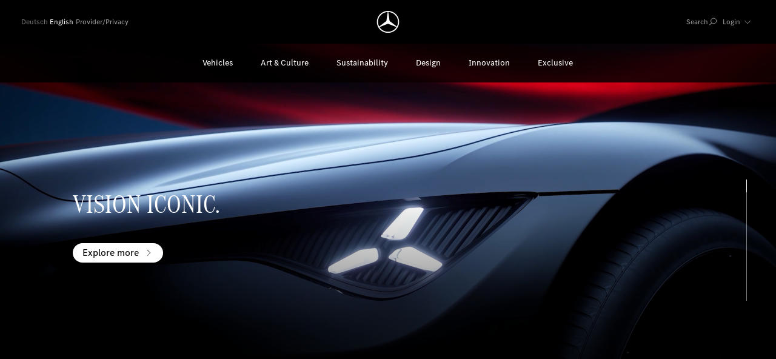

--- FILE ---
content_type: text/html;charset=utf-8
request_url: https://www.mercedes-benz.com/en/
body_size: 7851
content:







<!DOCTYPE HTML>
<html lang="en">
<head>
    <meta charset="UTF-8"/>
    <meta name="description" content="Innovative concepts, exceptional collaborations, background stories. Be inspired."/>
    <meta name="template" content="page-home"/>
    <meta name="viewport" content="width=device-width, initial-scale=1"/>
    

    
    


    
<script defer="defer" type="text/javascript" src="/.rum/@adobe/helix-rum-js@%5E2/dist/rum-standalone.js"></script>
<link rel="preload" href="/content/dam/brandhub/global/logos/MB-star_white.svg/_jcr_content/renditions/original" as="image"/>











<meta name="apple-mobile-web-app-capable" content="yes"/>
<meta name="keywords" content="mercedes-benz"/>

<meta name="og:keywords" content="mercedes-benz"/>
<meta property="og:title" content="Mercedes-Benz Brand Experience"/>
<meta property="og:description" content="Innovative concepts, exceptional collaborations, background stories. Be inspired."/>
<meta property="og:url" content="https://www.mercedes-benz.com/en/"/>
<meta property="og:image" content="https://www.mercedes-benz.com/content/dam/brandhub/assets/home/teaser/08-2022/mercedes-benz-home-teaser-2560x1440-08-2022.cbv20241030172629.jpg/_jcr_content/renditions/mq7-original-aspect.jpeg"/>
<meta property="og:type" content="website"/>
<meta property="og:site_name" content="Mercedes-Benz"/>

<meta name="twitter:card" content="summary_large_image"/>
<meta name="twitter:site" content="@MercedesBenz"/>   
<meta name="twitter:title" content="Mercedes-Benz Brand Experience"/>
<meta name="twitter:description" content="Innovative concepts, exceptional collaborations, background stories. Be inspired."/>
<meta name="twitter:image" content="https://www.mercedes-benz.com/content/dam/brandhub/assets/home/teaser/08-2022/mercedes-benz-home-teaser-2560x1440-08-2022.cbv20241030172629.jpg/_jcr_content/renditions/mq7-original-aspect.jpeg"/>

<link rel="canonical" href="https://www.mercedes-benz.com/en/"/>

<meta name="google" content="notranslate"/>
<meta name="pinterest" content="nohover"/>


    <link rel="alternate" hreflang="de" href="https://www.mercedes-benz.com/de/"/>

    <link rel="alternate" hreflang="en-US"/>

    <link rel="alternate" hreflang="en-CA"/>

    <link rel="alternate" hreflang="en-HK"/>

    <link rel="alternate" hreflang="en-EG"/>

    <link rel="alternate" hreflang="en-IN"/>

    <link rel="alternate" hreflang="en"/>

    <link rel="alternate" hreflang="en-ZA"/>

    <link rel="alternate" hreflang="en-NZ"/>

    <link rel="alternate" hreflang="en-AU"/>

    <link rel="alternate" hreflang="en-TH"/>

    <link rel="alternate" hreflang="en-SG"/>

    <link rel="alternate" hreflang="en-GB"/>






    <meta name="robots" content="noodp,noydir"/>
    <meta name="robots" content="max-image-preview:large"/>
    <meta name="gsa-index" content="index"/>
    <meta name="gsa-title" content="Mercedes-Benz Brand Experience"/>
    <meta name="gsa-slug" content="https://www.mercedes-benz.com/en/"/>

    <meta name="gsa-description" content="Innovative concepts, exceptional collaborations, background stories. Be inspired."/>

    <meta name="gsa-img1" content="https://www.mercedes-benz.com/content/dam/brandhub/assets/home/teaser/08-2022/mercedes-benz-home-teaser-2560x1440-08-2022.cbv20241030172629.jpg/_jcr_content/renditions/mq3-original-aspect.jpeg"/>

    <meta name="gsa-context" content="com"/>
    <meta name="gsa-type" content="page"/>
    <meta name="gsa-date" content="2023-05-31 14:00:05.261"/>
    
    
    

<meta name="datePublished" content="2023-05-31T14:00:05.261"/>

<title>Mercedes-Benz Brand Experience</title>

<script type="application/ld+json">{"@context":"https://schema.org","@type":"Organization","name":"Mercedes-Benz","legalName":"Mercedes-Benz AG","url":"www.mercedes-benz.com","logo":"/content/dam/brandhub-aem-testcontent/logos/MB-star_n_web.svg","sameAs":[]}</script>

<script type="application/ld+json">{"@context":"https://schema.org","@type":"WebPage","headline":"Mercedes-Benz Brand Experience","description":"Innovative concepts, exceptional collaborations, background stories. Be inspired.","inLanguage":"en","keywords":"mercedes-benz","image":"https://www.mercedes-benz.com/content/dam/brandhub/assets/home/teaser/08-2022/mercedes-benz-home-teaser-2560x1440-08-2022.cbv20241030172629.jpg/_jcr_content/renditions/mq7-original-aspect.jpeg","mainEntityOfPage":"https://www.mercedes-benz.com/en/","url":"https://www.mercedes-benz.com/en/","datePublished":"2023-05-31T14:00:05.261","dateModified":"2025-10-30T13:34:40.261"}</script>

<script type="application/ld+json">{"@context":"https://schema.org","@type":"BreadcrumbList","itemListElement":[{"@type":"ListItem","position":1,"item":{"@id":null,"name":"Mercedes-Benz International:"}}]}</script>

<link as="font" crossorigin href="https://assets.oneweb.mercedes-benz.com/plugin/workbench/fonts/2.1.0/WOFF2/MBCorpoATitleCond-Regular-Web.woff2" rel="preload" type="font/woff2"/>
<link as="font" crossorigin href="https://assets.oneweb.mercedes-benz.com/plugin/workbench/fonts/2.1.0/WOFF2/MBCorpoSText-Regular-Web.woff2" rel="preload" type="font/woff2"/>

<link rel="preconnect" href="https://assets.oneweb.mercedes-benz.com"/>
<link rel="preconnect" href="https://www.googletagmanager.com"/>


<link rel="stylesheet" href="https://assets.oneweb.mercedes-benz.com/plugin/brandhub/brandhub-frontend/2.21.0//assets/index.css" type="text/css"/>

<link rel="apple-touch-icon" sizes="180x180" href="https://assets.oneweb.mercedes-benz.com/global/1.9.0/favicon/apple-touch-icon.png"/>
<link rel="icon" type="image/png" href="https://assets.oneweb.mercedes-benz.com/global/1.9.0/favicon/favicon-32x32.png" sizes="32x32"/>
<link rel="icon" type="image/png" href="https://assets.oneweb.mercedes-benz.com/global/1.9.0/favicon/favicon-16x16.png" sizes="16x16"/>
<link rel="manifest" href="https://assets.oneweb.mercedes-benz.com/global/1.9.0/favicon/manifest.json"/>
<link rel="mask-icon" href="https://assets.oneweb.mercedes-benz.com/global/1.9.0/favicon/safari-pinned-tab.svg" color="#000000"/>
<link rel="shortcut icon" href="https://assets.oneweb.mercedes-benz.com/global/1.9.0/favicon/favicon.ico"/>
<meta name="msapplication-TileColor" content="#000000"/>
<meta name="msapplication-TileImage" content="https://assets.oneweb.mercedes-benz.com/global/1.9.0/favicon/mstile-144x144.png"/>
<meta name="msapplication-config" content="https://assets.oneweb.mercedes-benz.com/global/1.9.0/favicon/browserconfig.xml"/>







    
    
    <script type="module" src="https://assets.oneweb.mercedes-benz.com/plugin/cmm-cookie-banner/2-latest/cookie-banner/cookie-banner.esm.js" data-stencil-namespace="cookie-banner"></script>
    <script nomodule="" src="https://assets.oneweb.mercedes-benz.com/plugin/cmm-cookie-banner/2-latest/cookie-banner/cookie-banner.js" data-stencil-namespace="cookie-banner"></script>

    
        <cmm-cookie-banner settings-id="QWNbR20bZ" variant="A">
        </cmm-cookie-banner>
    



<!-- Google Tag Manager -->
<script>
    window.dataLayer_ow = window.dataLayer_ow || [];
    (function(w,d,s,l,i){w[l]=w[l]||[];w[l].push({'gtm.start':
        new Date().getTime(),event:'gtm.js'});var f=d.getElementsByTagName(s)[0],
    j=d.createElement(s),dl=l!='dataLayer'?'&l='+l:'';j.async=true;j.src=
    'https://www.googletagmanager.com/gtm.js?id='+i+dl;f.parentNode.insertBefore(j,f);
})(window,document,'script','dataLayer_dag','GTM-KCKZ3Z');</script>
<!-- End Google Tag Manager -->

<!-- BEGIN ControlTag for "mercedes-benz.com" -->
<script type="text/plain" data-usercentrics="Salesforce Audience Studio" class="kxct" data-id="vo45hqgwr" data-timing="async" data-version="3.0">
    window.Krux||((Krux=function(){Krux.q.push(arguments)}).q=[]);
    (function(){
        var k=document.createElement('script');k.type='text/javascript';k.async=true;
        k.src=(location.protocol==='https:'?'https:':'http:')+'//cdn.krxd.net/controltag/vo45hqgwr.js';
        var s=document.getElementsByTagName('script')[0];s.parentNode.insertBefore(k,s);
    }());
</script>
<!-- END ControlTag -->
<!-- BEGIN Salesforce Consent Tag for "mercedes-benz.com" -->
<script type="text/plain" data-usercentrics="Salesforce Audience Studio" class="kxct" data-id="vo45hqgwr" data-timing="async" data-version="3.0">
    Krux("ns:daimlergermany","consent:set",{dc:!0,al:!0,tg:!0,cd:!1,sh:!1,re:!1},function(e,s){e?console.error(e):console.log("Successfully set consent flags.")});
</script>
<!-- END Salesforce Consent Tag -->




    
    <link rel="stylesheet" href="/etc.clientlibs/brandhub-aem/clientlibs/clientlib-base.lc-d41d8cd98f00b204e9800998ecf8427e-lc.min.css" type="text/css">









    
    
    

    

    
    

    
    

    
    
    

    
    
</head>
<body class="page basicpage brandhub-theme-default" id="page-63060b8ece" data-brandhub-assets-base-url="https://assets.oneweb.mercedes-benz.com/plugin/brandhub" data-brandhub-frontend-js-url="https://assets.oneweb.mercedes-benz.com/plugin/brandhub/brandhub-frontend/2.21.0//assets/index.js" data-analytics-page-name="en" data-analytics-page-type="home" data-analytics-vehicle-class="none" data-analytics-vehicle-bodytype="none" data-analytics-vehicle-brand="none" data-analytics-language="en" data-analytics-template="page-home" data-analytics-sys-env="stage" data-analytics-application-version="${project.version}" word-break="G 450 d,craftsmanship" hyphenation-disabled>


    



    

    




    <div class="header">








<brandhub-header logo-json="{&#34;src&#34;:&#34;/content/dam/brandhub/global/logos/MB-star_white.svg/_jcr_content/renditions/original&#34;,&#34;alt&#34;:&#34;Mercedes-Benz brand logo&#34;}" logo-link="/en" logo-link-description="Back to homepage" logo-video="/_jcr_content/renditions/original" privacy-action-name="#provider" search-api-endpoint="https://api.oneweb.mercedes-benz.com/fss-core/v1">
    <div slot="language-switcher">
        




    
    
    <div class="languageswitcher languagenavigation">

<nav id="languageswitcher-a81246abe8" class="cmp-languagenavigation" role="navigation">
    <brandhub-language-switcher>
        
    
    <brandhub-language-switcher-item link-ref="/de/" label-desktop="Deutsch" label-mobile="Deutsch">
    </brandhub-language-switcher-item>

    
        
    
    <brandhub-language-switcher-item is-active link-ref="/en/" label-desktop="English" label-mobile="English">
    </brandhub-language-switcher-item>

    
        
    
    

    </brandhub-language-switcher>
</nav>

    

</div>



    </div>
    <div slot="main-navigation">
        




    
    
    <div class="mainnavigation">




<brandhub-main-navigation data-analytics-content-milestone="-1">
    




    
    
    <div class="mainnavigationitem brandhub-author-component-child">






<brandhub-main-navigation-item item-text="Vehicles" item-index="0" flyout-url="/content/experience-fragments/brandhub/mercedes-benz/navigation-flyout/vehicles.popup.html">
    <div class="parsys">




    
    
    <div class="subnavigationitem brandhub-component-thumb">




<brandhub-sub-navigation-item item-text="Latest Releases" item-link="/content/experience-fragments/brandhub/mercedes-benz/navigation-flyout/latest-releases" flyout-url="/content/experience-fragments/brandhub/mercedes-benz/navigation-flyout/latest-releases.popup.html">
</brandhub-sub-navigation-item>
</div>


    
    
    <div class="subnavigationitem brandhub-component-thumb">




<brandhub-sub-navigation-item item-text="Models" item-link="/content/experience-fragments/brandhub/mercedes-benz/navigation-flyout/mercedes-benz" flyout-url="/content/experience-fragments/brandhub/mercedes-benz/navigation-flyout/mercedes-benz.popup.html">
</brandhub-sub-navigation-item>
</div>


    
    
    <div class="subnavigationitem brandhub-component-thumb">




<brandhub-sub-navigation-item item-text="Mercedes-AMG" item-link="/content/experience-fragments/brandhub/mercedes-benz/navigation-flyout/mercedes-amg" flyout-url="/content/experience-fragments/brandhub/mercedes-benz/navigation-flyout/mercedes-amg.popup.html">
</brandhub-sub-navigation-item>
</div>


    
    
    <div class="subnavigationitem brandhub-component-thumb">




<brandhub-sub-navigation-item item-text="Mercedes-Maybach" item-link="/content/experience-fragments/brandhub/mercedes-benz/navigation-flyout/mercedes-maybach" flyout-url="/content/experience-fragments/brandhub/mercedes-benz/navigation-flyout/mercedes-maybach.popup.html">
</brandhub-sub-navigation-item>
</div>


    
    
    <div class="subnavigationitem brandhub-component-thumb">




<brandhub-sub-navigation-item item-text="Mercedes-Benz Classic" item-link="/content/experience-fragments/brandhub/mercedes-benz/navigation-flyout/mercedes-benz-classics" flyout-url="/content/experience-fragments/brandhub/mercedes-benz/navigation-flyout/mercedes-benz-classics.popup.html">
</brandhub-sub-navigation-item>
</div>


</div>

</brandhub-main-navigation-item>
</div>


    
    
    <div class="mainnavigationitem brandhub-author-component-child">






<brandhub-main-navigation-item item-text="Art &amp; Culture" item-index="1" flyout-url="/content/experience-fragments/brandhub/mercedes-benz/navigation-flyout/art-and-culture.popup.html">
    <div class="parsys">




    
    
    <div class="subnavigationitem brandhub-component-thumb">




<brandhub-sub-navigation-item item-text="Zeitgeist" item-link="/content/experience-fragments/brandhub/mercedes-benz/navigation-flyout/zeitgeist" flyout-url="/content/experience-fragments/brandhub/mercedes-benz/navigation-flyout/zeitgeist.popup.html">
</brandhub-sub-navigation-item>
</div>


    
    
    <div class="subnavigationitem brandhub-component-thumb">




<brandhub-sub-navigation-item item-text="Events &amp; Exhibitions" item-link="/content/experience-fragments/brandhub/mercedes-benz/navigation-flyout/events-and-exhibitions" flyout-url="/content/experience-fragments/brandhub/mercedes-benz/navigation-flyout/events-and-exhibitions.popup.html">
</brandhub-sub-navigation-item>
</div>


    
    
    <div class="subnavigationitem brandhub-component-thumb">




<brandhub-sub-navigation-item item-text="Mercedes-Benz Museum" item-link="/content/experience-fragments/brandhub/mercedes-benz/navigation-flyout/museum" flyout-url="/content/experience-fragments/brandhub/mercedes-benz/navigation-flyout/museum.popup.html">
</brandhub-sub-navigation-item>
</div>


</div>

</brandhub-main-navigation-item>
</div>


    
    
    <div class="mainnavigationitem brandhub-author-component-child">






<brandhub-main-navigation-item item-text="Sustainability" item-index="2" flyout-url="/content/experience-fragments/brandhub/mercedes-benz/navigation-flyout/sustainability.popup.html">
    <div class="parsys">




    
    
    <div class="subnavigationitem brandhub-component-thumb">




<brandhub-sub-navigation-item item-text="Environment" item-link="/content/experience-fragments/brandhub/mercedes-benz/navigation-flyout/environment" flyout-url="/content/experience-fragments/brandhub/mercedes-benz/navigation-flyout/environment.popup.html">
</brandhub-sub-navigation-item>
</div>


    
    
    <div class="subnavigationitem brandhub-component-thumb">




<brandhub-sub-navigation-item item-text="Responsibility" item-link="/content/experience-fragments/brandhub/mercedes-benz/navigation-flyout/responsibility" flyout-url="/content/experience-fragments/brandhub/mercedes-benz/navigation-flyout/responsibility.popup.html">
</brandhub-sub-navigation-item>
</div>


</div>

</brandhub-main-navigation-item>
</div>


    
    
    <div class="mainnavigationitem brandhub-author-component-child">






<brandhub-main-navigation-item item-text="Design" item-index="3" flyout-url="/content/experience-fragments/brandhub/mercedes-benz/navigation-flyout/design.popup.html">
    <div class="parsys">




    
    
    <div class="subnavigationitem brandhub-component-thumb">




<brandhub-sub-navigation-item item-text="Concept Cars" item-link="/content/experience-fragments/brandhub/mercedes-benz/navigation-flyout/concept-cars" flyout-url="/content/experience-fragments/brandhub/mercedes-benz/navigation-flyout/concept-cars.popup.html">
</brandhub-sub-navigation-item>
</div>


</div>

</brandhub-main-navigation-item>
</div>


    
    
    <div class="mainnavigationitem brandhub-author-component-child">






<brandhub-main-navigation-item item-text="Innovation" item-index="4" flyout-url="/content/experience-fragments/brandhub/mercedes-benz/navigation-flyout/innovation.popup.html">
    <div class="parsys">




    
    
    <div class="subnavigationitem brandhub-component-thumb">




<brandhub-sub-navigation-item item-text="Future Mobility" item-link="/content/experience-fragments/brandhub/mercedes-benz/navigation-flyout/future-mobility" flyout-url="/content/experience-fragments/brandhub/mercedes-benz/navigation-flyout/future-mobility.popup.html">
</brandhub-sub-navigation-item>
</div>


    
    
    <div class="subnavigationitem brandhub-component-thumb">




<brandhub-sub-navigation-item item-text="Milestones" item-link="/content/experience-fragments/brandhub/mercedes-benz/navigation-flyout/milestones" flyout-url="/content/experience-fragments/brandhub/mercedes-benz/navigation-flyout/milestones.popup.html">
</brandhub-sub-navigation-item>
</div>


</div>

</brandhub-main-navigation-item>
</div>


    
    
    <div class="mainnavigationitem brandhub-author-component-child">






<brandhub-main-navigation-item item-text="Exclusive" item-index="5" flyout-url="/content/experience-fragments/brandhub/mercedes-benz/navigation-flyout/exclusive.popup.html">
    <div class="parsys">




    
    
    <div class="subnavigationitem brandhub-component-thumb">




<brandhub-sub-navigation-item item-text="Private Lounges" item-link="/content/experience-fragments/brandhub/mercedes-benz/navigation-flyout/private-lounges" flyout-url="/content/experience-fragments/brandhub/mercedes-benz/navigation-flyout/private-lounges.popup.html">
</brandhub-sub-navigation-item>
</div>


    
    
    <div class="subnavigationitem brandhub-component-thumb">




<brandhub-sub-navigation-item item-text="Mercedes-Benz Magazine" item-link="/content/experience-fragments/brandhub/mercedes-benz/navigation-flyout/mercedes-me-magazine" flyout-url="/content/experience-fragments/brandhub/mercedes-benz/navigation-flyout/mercedes-me-magazine.popup.html">
</brandhub-sub-navigation-item>
</div>


    
    
    <div class="subnavigationitem brandhub-component-thumb">




<brandhub-sub-navigation-item item-text="Mercedes-Benz Brand Clubs" item-link="/content/experience-fragments/brandhub/mercedes-benz/navigation-flyout/classic-club" flyout-url="/content/experience-fragments/brandhub/mercedes-benz/navigation-flyout/classic-club.popup.html">
</brandhub-sub-navigation-item>
</div>


    
    
    <div class="subnavigationitem brandhub-component-thumb">




<brandhub-sub-navigation-item item-text="Mercedes-Benz Classic Magazine" item-link="/content/experience-fragments/brandhub/mercedes-benz/navigation-flyout/classic-magazine" flyout-url="/content/experience-fragments/brandhub/mercedes-benz/navigation-flyout/classic-magazine.popup.html">
</brandhub-sub-navigation-item>
</div>


</div>

</brandhub-main-navigation-item>
</div>



</brandhub-main-navigation>

<script type="application/ld+json">{"@context":"https://schema.org","@type":"ItemList","itemListElement":[{"@type":"ListItem","position":1,"item":{"@id":null,"name":"Vehicles"}},{"@type":"ListItem","position":2,"item":{"@id":null,"name":"Art & Culture"}},{"@type":"ListItem","position":3,"item":{"@id":null,"name":"Sustainability"}},{"@type":"ListItem","position":4,"item":{"@id":null,"name":"Design"}},{"@type":"ListItem","position":5,"item":{"@id":null,"name":"Innovation"}},{"@type":"ListItem","position":6,"item":{"@id":null,"name":"Exclusive"}}]}</script>
</div>



    </div>
    
    <div slot="search-link-list">
        




    
    
    <div class="searchlinklist">

<brandhub-search-link-list>
    
        
            



<brandhub-search-link-list-item headline-text="Vehicles" link-list-json="{&#34;links&#34;:[{&#34;text&#34;:&#34;New Cars&#34;,&#34;externalLink&#34;:&#34;http://mb4.me/available-new-cars&#34;,&#34;target&#34;:&#34;_blank&#34;},{&#34;text&#34;:&#34;Configurator&#34;,&#34;externalLink&#34;:&#34;http://mb4.me/your-mercedes&#34;,&#34;target&#34;:&#34;_blank&#34;},{&#34;text&#34;:&#34;Test Drive&#34;,&#34;externalLink&#34;:&#34;http://mb4.me/test-drive&#34;,&#34;target&#34;:&#34;_blank&#34;}]}">
</brandhub-search-link-list-item>

        
            



<brandhub-search-link-list-item headline-text="Mercedes-Benz Museum" link-list-json="{&#34;links&#34;:[{&#34;text&#34;:&#34;Museum&#34;,&#34;internalLink&#34;:&#34;/en/art-and-culture/museum/&#34;,&#34;target&#34;:&#34;_blank&#34;},{&#34;text&#34;:&#34;Exhibition&#34;,&#34;internalLink&#34;:&#34;/en/art-and-culture/museum/exhibition/&#34;,&#34;target&#34;:&#34;_blank&#34;},{&#34;text&#34;:&#34;Visitor Information&#34;,&#34;internalLink&#34;:&#34;/en/art-and-culture/museum/visitor-information/&#34;,&#34;target&#34;:&#34;_blank&#34;}]}">
</brandhub-search-link-list-item>

        
            



<brandhub-search-link-list-item headline-text="Company" link-list-json="{&#34;links&#34;:[{&#34;text&#34;:&#34;Overview&#34;,&#34;externalLink&#34;:&#34;https://group.mercedes-benz.com/company/&#34;,&#34;target&#34;:&#34;_blank&#34;},{&#34;text&#34;:&#34;Careers&#34;,&#34;externalLink&#34;:&#34;https://group.mercedes-benz.com/careers/&#34;,&#34;target&#34;:&#34;_blank&#34;},{&#34;text&#34;:&#34;Investors&#34;,&#34;externalLink&#34;:&#34;https://group.mercedes-benz.com/investors/&#34;,&#34;target&#34;:&#34;_blank&#34;}]}">
</brandhub-search-link-list-item>

        
    
</brandhub-search-link-list>
</div>


    
    
    <div class="searchlinklist">

<brandhub-search-link-list>
    
</brandhub-search-link-list>
</div>



    </div>
    
    <div slot="login-flyout-links">
        <brandhub-meta-navigation-flyout-link link-url="https://www.mercedes-benz.com/community/" link-text="Mercedes-Benz Community" link-target="_blank" link-icon="arrow-external">
        </brandhub-meta-navigation-flyout-link>
    
        <brandhub-meta-navigation-flyout-link link-url="https://www.mercedes-amg.com/en/get-to-know-us.html" link-text="AMG Private Lounge" link-target="_blank" link-icon="arrow-external">
        </brandhub-meta-navigation-flyout-link>
    
        <brandhub-meta-navigation-flyout-link link-url="https://mb4.me/mercedes-me-id" link-text="Mercedes me ID" link-target="_blank" link-icon="arrow-external">
        </brandhub-meta-navigation-flyout-link>
    
        <brandhub-meta-navigation-flyout-link link-url="/content/com/en/exclusive/private-lounges/silver-arrows/explore" link-text="SILVER ARROWS" link-target="_blank" link-icon="arrow-external">
        </brandhub-meta-navigation-flyout-link>
    </div>
</brandhub-header>
</div>
<div class="migratetemplatesummary">






</div>
<div class="stage">





<brandhub-stage data-analytics-content-milestone="-1">
    




    
    
    <div class="stageitem baseimagecrop">







<brandhub-stage-item picture-json="{&#34;src&#34;:&#34;/content/dam/brandhub/assets/design/concept-cars/vision-iconic/stage/thumbnails/mercedes-benz-vision-iconic-stage-thumbnail-1920x1080.jpg/_jcr_content/renditions/image-crop-default.jpeg/1761831261006.jpg?im=Resize=(2560);Crop,rect=(0,0,2560,1440)&#34;,&#34;tabletSrc&#34;:&#34;/content/dam/brandhub/assets/design/concept-cars/vision-iconic/stage/thumbnails/mercedes-benz-vision-iconic-stage-thumbnail-1920x1080.jpg/_jcr_content/renditions/image-crop-default.jpeg/1761831261006.jpg?im=Resize=(820);Crop,rect=(0,0,820,461)&#34;,&#34;mobileSrc&#34;:&#34;/content/dam/brandhub/assets/design/concept-cars/vision-iconic/stage/thumbnails/mercedes-benz-vision-iconic-stage-thumbnail-1080x1920.jpg/_jcr_content/renditions/image-crop-default.jpeg/1761831261006.jpg?im=Resize=(780);Crop,rect=(0,0,780,1387)&#34;,&#34;alt&#34;:&#34;Headlights of the VISION ICONIC with three-part light signature and red background.&#34;,&#34;sources&#34;:[{&#34;maxWidth&#34;:&#34;767&#34;,&#34;src&#34;:&#34;/content/dam/brandhub/assets/design/concept-cars/vision-iconic/stage/thumbnails/mercedes-benz-vision-iconic-stage-thumbnail-1080x1920.jpg/_jcr_content/renditions/image-crop-default.jpeg/1761831261006.jpg?im=Resize=(780);Crop,rect=(0,0,780,1387)&#34;},{&#34;maxWidth&#34;:&#34;1023&#34;,&#34;src&#34;:&#34;/content/dam/brandhub/assets/design/concept-cars/vision-iconic/stage/thumbnails/mercedes-benz-vision-iconic-stage-thumbnail-1920x1080.jpg/_jcr_content/renditions/image-crop-default.jpeg/1761831261006.jpg?im=Resize=(820);Crop,rect=(0,0,820,461)&#34;},{&#34;maxWidth&#34;:&#34;1439&#34;,&#34;src&#34;:&#34;/content/dam/brandhub/assets/design/concept-cars/vision-iconic/stage/thumbnails/mercedes-benz-vision-iconic-stage-thumbnail-1920x1080.jpg/_jcr_content/renditions/image-crop-default.jpeg/1761831261006.jpg?im=Resize=(1280);Crop,rect=(0,0,1280,720)&#34;},{&#34;maxWidth&#34;:&#34;1919&#34;,&#34;src&#34;:&#34;/content/dam/brandhub/assets/design/concept-cars/vision-iconic/stage/thumbnails/mercedes-benz-vision-iconic-stage-thumbnail-1920x1080.jpg/_jcr_content/renditions/image-crop-default.jpeg/1761831261006.jpg?im=Resize=(1680);Crop,rect=(0,0,1680,945)&#34;},{&#34;maxWidth&#34;:&#34;999999&#34;,&#34;src&#34;:&#34;/content/dam/brandhub/assets/design/concept-cars/vision-iconic/stage/thumbnails/mercedes-benz-vision-iconic-stage-thumbnail-1920x1080.jpg/_jcr_content/renditions/image-crop-default.jpeg/1761831261006.jpg?im=Resize=(2560);Crop,rect=(0,0,2560,1440)&#34;}],&#34;originalSrc&#34;:&#34;/content/dam/brandhub/assets/design/concept-cars/vision-iconic/stage/thumbnails/mercedes-benz-vision-iconic-stage-thumbnail-1920x1080.jpg/_jcr_content/renditions/original&#34;,&#34;originalMobileSrc&#34;:&#34;/content/dam/brandhub/assets/design/concept-cars/vision-iconic/stage/thumbnails/mercedes-benz-vision-iconic-stage-thumbnail-1080x1920.jpg/_jcr_content/renditions/original&#34;}" main-headline="VISION ICONIC." text-color="inverted" labeling-color="inverted" desktop-video="/content/dam/brandhub/assets/design/concept-cars/vision-iconic/stage/videos/mercedes-benz-vision-iconic-stage-video-1920x1080.cbv20251013024110.mp4/_jcr_content/renditions/original" mobile-video="/content/dam/brandhub/assets/design/concept-cars/vision-iconic/stage/videos/mercedes-benz-vision-iconic-stage-video-1080x1920.cbv20251013024104.mp4/_jcr_content/renditions/original" link-text="Explore more" internal-link="/en/design/concept-cars/vision-iconic/" link-target="_self">
</brandhub-stage-item>
</div>


    
    
    <div class="stageitem baseimagecrop">







<brandhub-stage-item picture-json="{&#34;src&#34;:&#34;/content/dam/brandhub/assets/vehicles/glc/stage/09-2025/images/mercedes-benz-glc-x540-bev-landing-page-stage-3840 × 2160-09-2025.jpg/_jcr_content/renditions/image-crop-default.jpeg/1761831280201.jpg?im=Resize=(2560);Crop,rect=(0,0,2560,1440)&#34;,&#34;tabletSrc&#34;:&#34;/content/dam/brandhub/assets/vehicles/glc/stage/09-2025/images/mercedes-benz-glc-x540-bev-landing-page-stage-tablet-1440x1440-09-2025.jpg/_jcr_content/renditions/image-crop-default.jpeg/1761831280201.jpg?im=Resize=(820);Crop,rect=(0,0,820,820)&#34;,&#34;mobileSrc&#34;:&#34;/content/dam/brandhub/assets/vehicles/glc/stage/09-2025/images/mercedes-benz-glc-x540-bev-landing-page-stage-mobile-750x1126-09-2025.jpg/_jcr_content/renditions/image-crop-default.jpeg/1761831280201.jpg?im=Resize=(780);Crop,rect=(0,0,780,1171)&#34;,&#34;alt&#34;:&#34;A videostill of the all-new electric Mercedes-Benz GLC.&#34;,&#34;sources&#34;:[{&#34;maxWidth&#34;:&#34;767&#34;,&#34;src&#34;:&#34;/content/dam/brandhub/assets/vehicles/glc/stage/09-2025/images/mercedes-benz-glc-x540-bev-landing-page-stage-mobile-750x1126-09-2025.jpg/_jcr_content/renditions/image-crop-default.jpeg/1761831280201.jpg?im=Resize=(780);Crop,rect=(0,0,780,1171)&#34;},{&#34;maxWidth&#34;:&#34;1023&#34;,&#34;src&#34;:&#34;/content/dam/brandhub/assets/vehicles/glc/stage/09-2025/images/mercedes-benz-glc-x540-bev-landing-page-stage-tablet-1440x1440-09-2025.jpg/_jcr_content/renditions/image-crop-default.jpeg/1761831280201.jpg?im=Resize=(820);Crop,rect=(0,0,820,820)&#34;},{&#34;maxWidth&#34;:&#34;1439&#34;,&#34;src&#34;:&#34;/content/dam/brandhub/assets/vehicles/glc/stage/09-2025/images/mercedes-benz-glc-x540-bev-landing-page-stage-3840%E2%80%8A%C3%97%E2%80%8A2160-09-2025.jpg/_jcr_content/renditions/image-crop-default.jpeg/1761831280201.jpg?im=Resize=(1280);Crop,rect=(0,0,1280,720)&#34;},{&#34;maxWidth&#34;:&#34;1919&#34;,&#34;src&#34;:&#34;/content/dam/brandhub/assets/vehicles/glc/stage/09-2025/images/mercedes-benz-glc-x540-bev-landing-page-stage-3840%E2%80%8A%C3%97%E2%80%8A2160-09-2025.jpg/_jcr_content/renditions/image-crop-default.jpeg/1761831280201.jpg?im=Resize=(1680);Crop,rect=(0,0,1680,945)&#34;},{&#34;maxWidth&#34;:&#34;999999&#34;,&#34;src&#34;:&#34;/content/dam/brandhub/assets/vehicles/glc/stage/09-2025/images/mercedes-benz-glc-x540-bev-landing-page-stage-3840%E2%80%8A%C3%97%E2%80%8A2160-09-2025.jpg/_jcr_content/renditions/image-crop-default.jpeg/1761831280201.jpg?im=Resize=(2560);Crop,rect=(0,0,2560,1440)&#34;}],&#34;originalSrc&#34;:&#34;/content/dam/brandhub/assets/vehicles/glc/stage/09-2025/images/mercedes-benz-glc-x540-bev-landing-page-stage-3840 × 2160-09-2025.jpg/_jcr_content/renditions/original&#34;,&#34;originalTabletSrc&#34;:&#34;/content/dam/brandhub/assets/vehicles/glc/stage/09-2025/images/mercedes-benz-glc-x540-bev-landing-page-stage-tablet-1440x1440-09-2025.jpg/_jcr_content/renditions/original&#34;,&#34;originalMobileSrc&#34;:&#34;/content/dam/brandhub/assets/vehicles/glc/stage/09-2025/images/mercedes-benz-glc-x540-bev-landing-page-stage-mobile-750x1126-09-2025.jpg/_jcr_content/renditions/original&#34;}" main-headline="Introducing the all-new electric GLC." text-color="inverted" labeling-color="inverted" desktop-video="/content/dam/brandhub/assets/vehicles/glc/stage/09-2025/images/mercedes-benz-glc-x540-bev-landing-page-stage-1920x1080-09-2025.cbv20250907121446.mp4/_jcr_content/renditions/original" tablet-video="/content/dam/brandhub/assets/vehicles/glc/stage/09-2025/images/mercedes-benz-glc-x540-bev-landing-page-stage-tablet-1440x1440-09-2025.cbv20250907090916.mp4/_jcr_content/renditions/original" mobile-video="/content/dam/brandhub/assets/vehicles/glc/stage/09-2025/images/mercedes-benz-glc-x540-bev-landing-page-stage-mobile-750x1126-09-2025.cbv20250907090904.mp4/_jcr_content/renditions/original" link-text="Explore more" internal-link="/en/vehicles/glc/" link-target="_self" labeling-json="[{&#34;typeId&#34;:&#34;xxx&#34;,&#34;modelName&#34;:&#34;Mercedes-Benz GLC 400 4MATIC mit EQ Technologie&#34;,&#34;fuelConsumption&#34;:&#34;&#34;,&#34;fuelPollution&#34;:&#34;0&#34;,&#34;co2Class&#34;:&#34;A&#34;,&#34;energyConsumption&#34;:&#34;14,9-18,8&#34;,&#34;labelingText&#34;:&#34;&lt;p>Die Angaben sind vorläufig. Es liegen bislang weder bestätigte Werte von einer amtlich anerkannten Prüforganisation noch eine EG-Typgenehmigung noch eine Konformitätsbescheinigung mit amtlichen Werten vor. Abweichungen zwischen den Angaben und den amtlichen Werten sind möglich.&lt;/p>&#34;}]">
</brandhub-stage-item>
</div>



</brandhub-stage>
</div>
<div class="teasertiles baseimagecrop">



<brandhub-teaser-tiles data-analytics-content-milestone="-1" background-color="white">
    <div slot="items"><div class="parsys">




    
    
    <div class="teasertilesitem baseimagecrop">







<brandhub-teaser-tiles-item meta-headline="Innovation" headline-text="Leading the way with technology that cares." labeling-color="inverted" picture-json="{&#34;src&#34;:&#34;/content/dam/brandhub/assets/innovation/future-mobility/technology-that-cares/stage/07-2025/images/mercedes-benz-overarching-tech-page-stage-3840 × 2160-07-2025.jpg/_jcr_content/renditions/image-crop-default.jpeg/1761829597944.jpg?im=Resize=(2560);Crop,rect=(0,0,2560,1440)&#34;,&#34;tabletSrc&#34;:&#34;/content/dam/brandhub/assets/innovation/future-mobility/technology-that-cares/stage/07-2025/images/mercedes-benz-overarching-tech-page-stage-3840 × 2160-07-2025.jpg/_jcr_content/renditions/image-crop-default.jpeg/1761829597944.jpg?im=Resize=(820);Crop,rect=(0,0,820,461)&#34;,&#34;mobileSrc&#34;:&#34;/content/dam/brandhub/assets/innovation/future-mobility/technology-that-cares/stage/07-2025/images/mercedes-benz-overarching-tech-page-stage-3840 × 2160-07-2025.jpg/_jcr_content/renditions/image-crop-default.jpeg/1761829597944.jpg?im=Resize=(780);Crop,rect=(0,0,780,439)&#34;,&#34;alt&#34;:&#34;image-alt-placeholder&#34;,&#34;sources&#34;:[{&#34;maxWidth&#34;:&#34;767&#34;,&#34;src&#34;:&#34;/content/dam/brandhub/assets/innovation/future-mobility/technology-that-cares/stage/07-2025/images/mercedes-benz-overarching-tech-page-stage-3840%E2%80%8A%C3%97%E2%80%8A2160-07-2025.jpg/_jcr_content/renditions/image-crop-default.jpeg/1761829597944.jpg?im=Resize=(780);Crop,rect=(0,0,780,439)&#34;},{&#34;maxWidth&#34;:&#34;1023&#34;,&#34;src&#34;:&#34;/content/dam/brandhub/assets/innovation/future-mobility/technology-that-cares/stage/07-2025/images/mercedes-benz-overarching-tech-page-stage-3840%E2%80%8A%C3%97%E2%80%8A2160-07-2025.jpg/_jcr_content/renditions/image-crop-default.jpeg/1761829597944.jpg?im=Resize=(820);Crop,rect=(0,0,820,461)&#34;},{&#34;maxWidth&#34;:&#34;1439&#34;,&#34;src&#34;:&#34;/content/dam/brandhub/assets/innovation/future-mobility/technology-that-cares/stage/07-2025/images/mercedes-benz-overarching-tech-page-stage-3840%E2%80%8A%C3%97%E2%80%8A2160-07-2025.jpg/_jcr_content/renditions/image-crop-default.jpeg/1761829597944.jpg?im=Resize=(1280);Crop,rect=(0,0,1280,720)&#34;},{&#34;maxWidth&#34;:&#34;1919&#34;,&#34;src&#34;:&#34;/content/dam/brandhub/assets/innovation/future-mobility/technology-that-cares/stage/07-2025/images/mercedes-benz-overarching-tech-page-stage-3840%E2%80%8A%C3%97%E2%80%8A2160-07-2025.jpg/_jcr_content/renditions/image-crop-default.jpeg/1761829597944.jpg?im=Resize=(1680);Crop,rect=(0,0,1680,945)&#34;},{&#34;maxWidth&#34;:&#34;999999&#34;,&#34;src&#34;:&#34;/content/dam/brandhub/assets/innovation/future-mobility/technology-that-cares/stage/07-2025/images/mercedes-benz-overarching-tech-page-stage-3840%E2%80%8A%C3%97%E2%80%8A2160-07-2025.jpg/_jcr_content/renditions/image-crop-default.jpeg/1761829597944.jpg?im=Resize=(2560);Crop,rect=(0,0,2560,1440)&#34;}],&#34;originalSrc&#34;:&#34;/content/dam/brandhub/assets/innovation/future-mobility/technology-that-cares/stage/07-2025/images/mercedes-benz-overarching-tech-page-stage-3840 × 2160-07-2025.jpg/_jcr_content/renditions/original&#34;}" link-url="/en/innovation/future-mobility/technology-that-cares/" aspect-ratio="16by9">
</brandhub-teaser-tiles-item>
</div>


    
    
    <div class="teasertilesitem baseimagecrop">







<brandhub-teaser-tiles-item meta-headline="Vehicles" headline-text="CLA: Class of its own. " labeling-color="inverted" picture-json="{&#34;src&#34;:&#34;/content/dam/brandhub/assets/vehicles/cla/class-of-its-own/teaser/06-2025/images/mercedes-benz-cla-teaser-2560x1440-06-2025.jpg/_jcr_content/renditions/image-crop-default.jpeg/1757333636434.jpg?im=Resize=(2560);Crop,rect=(0,0,2560,1440)&#34;,&#34;tabletSrc&#34;:&#34;/content/dam/brandhub/assets/vehicles/cla/class-of-its-own/teaser/06-2025/images/mercedes-benz-cla-teaser-2560x1440-06-2025.jpg/_jcr_content/renditions/image-crop-default.jpeg/1757333636434.jpg?im=Resize=(820);Crop,rect=(0,0,820,461)&#34;,&#34;mobileSrc&#34;:&#34;/content/dam/brandhub/assets/vehicles/cla/class-of-its-own/teaser/06-2025/images/mercedes-benz-cla-teaser-2560x1440-06-2025.jpg/_jcr_content/renditions/image-crop-default.jpeg/1757333636434.jpg?im=Resize=(780);Crop,rect=(0,0,780,439)&#34;,&#34;alt&#34;:&#34;A woman and the Mercedes-Benz CLA.&#34;,&#34;sources&#34;:[{&#34;maxWidth&#34;:&#34;767&#34;,&#34;src&#34;:&#34;/content/dam/brandhub/assets/vehicles/cla/class-of-its-own/teaser/06-2025/images/mercedes-benz-cla-teaser-2560x1440-06-2025.jpg/_jcr_content/renditions/image-crop-default.jpeg/1757333636434.jpg?im=Resize=(780);Crop,rect=(0,0,780,439)&#34;},{&#34;maxWidth&#34;:&#34;1023&#34;,&#34;src&#34;:&#34;/content/dam/brandhub/assets/vehicles/cla/class-of-its-own/teaser/06-2025/images/mercedes-benz-cla-teaser-2560x1440-06-2025.jpg/_jcr_content/renditions/image-crop-default.jpeg/1757333636434.jpg?im=Resize=(820);Crop,rect=(0,0,820,461)&#34;},{&#34;maxWidth&#34;:&#34;1439&#34;,&#34;src&#34;:&#34;/content/dam/brandhub/assets/vehicles/cla/class-of-its-own/teaser/06-2025/images/mercedes-benz-cla-teaser-2560x1440-06-2025.jpg/_jcr_content/renditions/image-crop-default.jpeg/1757333636434.jpg?im=Resize=(1280);Crop,rect=(0,0,1280,720)&#34;},{&#34;maxWidth&#34;:&#34;1919&#34;,&#34;src&#34;:&#34;/content/dam/brandhub/assets/vehicles/cla/class-of-its-own/teaser/06-2025/images/mercedes-benz-cla-teaser-2560x1440-06-2025.jpg/_jcr_content/renditions/image-crop-default.jpeg/1757333636434.jpg?im=Resize=(1680);Crop,rect=(0,0,1680,945)&#34;},{&#34;maxWidth&#34;:&#34;999999&#34;,&#34;src&#34;:&#34;/content/dam/brandhub/assets/vehicles/cla/class-of-its-own/teaser/06-2025/images/mercedes-benz-cla-teaser-2560x1440-06-2025.jpg/_jcr_content/renditions/image-crop-default.jpeg/1757333636434.jpg?im=Resize=(2560);Crop,rect=(0,0,2560,1440)&#34;}],&#34;originalSrc&#34;:&#34;/content/dam/brandhub/assets/vehicles/cla/class-of-its-own/teaser/06-2025/images/mercedes-benz-cla-teaser-2560x1440-06-2025.jpg/_jcr_content/renditions/original&#34;}" link-text="Explore more." link-url="/en/vehicles/cla-class-of-its-own/" aspect-ratio="16by9">
</brandhub-teaser-tiles-item>
</div>


    
    
    <div class="teasertilesitem baseimagecrop">







<brandhub-teaser-tiles-item meta-headline="Design" headline-text="Maybach Ocean Club." labeling-color="inverted" picture-json="{&#34;src&#34;:&#34;/content/dam/brandhub/assets/design/places/maybach-ocean-club/MB-Places-maybach-ocean-club-xl-switcher-3840x2160.jpg/_jcr_content/renditions/image-crop-default.jpeg/1761829767485.jpg?im=Resize=(2560);Crop,rect=(0,0,2560,1440)&#34;,&#34;tabletSrc&#34;:&#34;/content/dam/brandhub/assets/design/places/maybach-ocean-club/MB-Places-maybach-ocean-club-xl-switcher-3840x2160.jpg/_jcr_content/renditions/image-crop-default.jpeg/1761829767485.jpg?im=Resize=(820);Crop,rect=(0,0,820,461)&#34;,&#34;mobileSrc&#34;:&#34;/content/dam/brandhub/assets/design/places/maybach-ocean-club/MB-Places-maybach-ocean-club-xl-switcher-3840x2160.jpg/_jcr_content/renditions/image-crop-default.jpeg/1761829767485.jpg?im=Resize=(780);Crop,rect=(0,0,780,439)&#34;,&#34;alt&#34;:&#34;The Maybach Ocean Club yacht is gliding at sea. An aerial view shows its fluid silhouette, tiered decks, and refined details reflecting Maybach’s timeless brand aesthetic.&#34;,&#34;sources&#34;:[{&#34;maxWidth&#34;:&#34;767&#34;,&#34;src&#34;:&#34;/content/dam/brandhub/assets/design/places/maybach-ocean-club/MB-Places-maybach-ocean-club-xl-switcher-3840x2160.jpg/_jcr_content/renditions/image-crop-default.jpeg/1761829767485.jpg?im=Resize=(780);Crop,rect=(0,0,780,439)&#34;},{&#34;maxWidth&#34;:&#34;1023&#34;,&#34;src&#34;:&#34;/content/dam/brandhub/assets/design/places/maybach-ocean-club/MB-Places-maybach-ocean-club-xl-switcher-3840x2160.jpg/_jcr_content/renditions/image-crop-default.jpeg/1761829767485.jpg?im=Resize=(820);Crop,rect=(0,0,820,461)&#34;},{&#34;maxWidth&#34;:&#34;1439&#34;,&#34;src&#34;:&#34;/content/dam/brandhub/assets/design/places/maybach-ocean-club/MB-Places-maybach-ocean-club-xl-switcher-3840x2160.jpg/_jcr_content/renditions/image-crop-default.jpeg/1761829767485.jpg?im=Resize=(1280);Crop,rect=(0,0,1280,720)&#34;},{&#34;maxWidth&#34;:&#34;1919&#34;,&#34;src&#34;:&#34;/content/dam/brandhub/assets/design/places/maybach-ocean-club/MB-Places-maybach-ocean-club-xl-switcher-3840x2160.jpg/_jcr_content/renditions/image-crop-default.jpeg/1761829767485.jpg?im=Resize=(1680);Crop,rect=(0,0,1680,945)&#34;},{&#34;maxWidth&#34;:&#34;999999&#34;,&#34;src&#34;:&#34;/content/dam/brandhub/assets/design/places/maybach-ocean-club/MB-Places-maybach-ocean-club-xl-switcher-3840x2160.jpg/_jcr_content/renditions/image-crop-default.jpeg/1761829767485.jpg?im=Resize=(2560);Crop,rect=(0,0,2560,1440)&#34;}],&#34;originalSrc&#34;:&#34;/content/dam/brandhub/assets/design/places/maybach-ocean-club/MB-Places-maybach-ocean-club-xl-switcher-3840x2160.jpg/_jcr_content/renditions/original&#34;}" link-url="/en/design/beyond-automotive/mercedes-benz-places/maybach-ocean-club/" aspect-ratio="16by9">
</brandhub-teaser-tiles-item>
</div>


    
    
    <div class="teasertilesitem baseimagecrop">







<brandhub-teaser-tiles-item meta-headline="Zeitgeist" headline-text="Neighbourly Tales." labeling-color="inverted" picture-json="{&#34;src&#34;:&#34;/content/dam/brandhub/assets/art-and-culture/zeitgeist/neighbourly-tales/stage/01-mercedes-benz-neighbourly-tales-stage-5120x2880.jpeg/_jcr_content/renditions/image-crop-default.jpeg/1761831268320.jpg?im=Resize=(2560);Crop,rect=(0,0,2560,1440)&#34;,&#34;tabletSrc&#34;:&#34;/content/dam/brandhub/assets/art-and-culture/zeitgeist/neighbourly-tales/stage/01-mercedes-benz-neighbourly-tales-stage-5120x2880.jpeg/_jcr_content/renditions/image-crop-default.jpeg/1761831268320.jpg?im=Resize=(820);Crop,rect=(0,0,820,461)&#34;,&#34;mobileSrc&#34;:&#34;/content/dam/brandhub/assets/art-and-culture/zeitgeist/neighbourly-tales/stage/01-mercedes-benz-neighbourly-tales-stage-5120x2880.jpeg/_jcr_content/renditions/image-crop-default.jpeg/1761831268320.jpg?im=Resize=(780);Crop,rect=(0,0,780,439)&#34;,&#34;alt&#34;:&#34;Neighbors in the driveway with a Mercedes-Benz GLE and Mercedes-Benz E-Class.&#34;,&#34;sources&#34;:[{&#34;maxWidth&#34;:&#34;767&#34;,&#34;src&#34;:&#34;/content/dam/brandhub/assets/art-and-culture/zeitgeist/neighbourly-tales/stage/01-mercedes-benz-neighbourly-tales-stage-5120x2880.jpeg/_jcr_content/renditions/image-crop-default.jpeg/1761831268320.jpg?im=Resize=(780);Crop,rect=(0,0,780,439)&#34;},{&#34;maxWidth&#34;:&#34;1023&#34;,&#34;src&#34;:&#34;/content/dam/brandhub/assets/art-and-culture/zeitgeist/neighbourly-tales/stage/01-mercedes-benz-neighbourly-tales-stage-5120x2880.jpeg/_jcr_content/renditions/image-crop-default.jpeg/1761831268320.jpg?im=Resize=(820);Crop,rect=(0,0,820,461)&#34;},{&#34;maxWidth&#34;:&#34;1439&#34;,&#34;src&#34;:&#34;/content/dam/brandhub/assets/art-and-culture/zeitgeist/neighbourly-tales/stage/01-mercedes-benz-neighbourly-tales-stage-5120x2880.jpeg/_jcr_content/renditions/image-crop-default.jpeg/1761831268320.jpg?im=Resize=(1280);Crop,rect=(0,0,1280,720)&#34;},{&#34;maxWidth&#34;:&#34;1919&#34;,&#34;src&#34;:&#34;/content/dam/brandhub/assets/art-and-culture/zeitgeist/neighbourly-tales/stage/01-mercedes-benz-neighbourly-tales-stage-5120x2880.jpeg/_jcr_content/renditions/image-crop-default.jpeg/1761831268320.jpg?im=Resize=(1680);Crop,rect=(0,0,1680,945)&#34;},{&#34;maxWidth&#34;:&#34;999999&#34;,&#34;src&#34;:&#34;/content/dam/brandhub/assets/art-and-culture/zeitgeist/neighbourly-tales/stage/01-mercedes-benz-neighbourly-tales-stage-5120x2880.jpeg/_jcr_content/renditions/image-crop-default.jpeg/1761831268320.jpg?im=Resize=(2560);Crop,rect=(0,0,2560,1440)&#34;}],&#34;originalSrc&#34;:&#34;/content/dam/brandhub/assets/art-and-culture/zeitgeist/neighbourly-tales/stage/01-mercedes-benz-neighbourly-tales-stage-5120x2880.jpeg/_jcr_content/renditions/original&#34;}" link-url="/en/art-and-culture/zeitgeist/fashion/individualisation/" aspect-ratio="16by9">
</brandhub-teaser-tiles-item>
</div>


    
    
    <div class="teasertilesitem baseimagecrop">







<brandhub-teaser-tiles-item meta-headline="Innovation" headline-text="Vision V: Dawn of a new era." labeling-color="inverted" picture-json="{&#34;src&#34;:&#34;/content/dam/brandhub/assets/innovation/concept-cars/vision-v/stage/04-2025/images/mercedes-benz-vision-v-stage-3840 × 2160-04-2025.jpg.jpg/_jcr_content/renditions/image-crop-default.jpeg/1758193626501.jpg?im=Resize=(2560);Crop,rect=(0,0,2560,1440)&#34;,&#34;tabletSrc&#34;:&#34;/content/dam/brandhub/assets/innovation/concept-cars/vision-v/stage/04-2025/images/mercedes-benz-vision-v-stage-3840 × 2160-04-2025.jpg.jpg/_jcr_content/renditions/image-crop-default.jpeg/1758193626501.jpg?im=Resize=(820);Crop,rect=(0,0,820,461)&#34;,&#34;mobileSrc&#34;:&#34;/content/dam/brandhub/assets/innovation/concept-cars/vision-v/stage/04-2025/images/mercedes-benz-vision-v-stage-3840 × 2160-04-2025.jpg.jpg/_jcr_content/renditions/image-crop-default.jpeg/1758193626501.jpg?im=Resize=(780);Crop,rect=(0,0,780,439)&#34;,&#34;alt&#34;:&#34;Luxurious and elegant MPV Vision V in three-quarter front view.&#34;,&#34;sources&#34;:[{&#34;maxWidth&#34;:&#34;767&#34;,&#34;src&#34;:&#34;/content/dam/brandhub/assets/innovation/concept-cars/vision-v/stage/04-2025/images/mercedes-benz-vision-v-stage-3840%E2%80%8A%C3%97%E2%80%8A2160-04-2025.jpg.jpg/_jcr_content/renditions/image-crop-default.jpeg/1758193626501.jpg?im=Resize=(780);Crop,rect=(0,0,780,439)&#34;},{&#34;maxWidth&#34;:&#34;1023&#34;,&#34;src&#34;:&#34;/content/dam/brandhub/assets/innovation/concept-cars/vision-v/stage/04-2025/images/mercedes-benz-vision-v-stage-3840%E2%80%8A%C3%97%E2%80%8A2160-04-2025.jpg.jpg/_jcr_content/renditions/image-crop-default.jpeg/1758193626501.jpg?im=Resize=(820);Crop,rect=(0,0,820,461)&#34;},{&#34;maxWidth&#34;:&#34;1439&#34;,&#34;src&#34;:&#34;/content/dam/brandhub/assets/innovation/concept-cars/vision-v/stage/04-2025/images/mercedes-benz-vision-v-stage-3840%E2%80%8A%C3%97%E2%80%8A2160-04-2025.jpg.jpg/_jcr_content/renditions/image-crop-default.jpeg/1758193626501.jpg?im=Resize=(1280);Crop,rect=(0,0,1280,720)&#34;},{&#34;maxWidth&#34;:&#34;1919&#34;,&#34;src&#34;:&#34;/content/dam/brandhub/assets/innovation/concept-cars/vision-v/stage/04-2025/images/mercedes-benz-vision-v-stage-3840%E2%80%8A%C3%97%E2%80%8A2160-04-2025.jpg.jpg/_jcr_content/renditions/image-crop-default.jpeg/1758193626501.jpg?im=Resize=(1680);Crop,rect=(0,0,1680,945)&#34;},{&#34;maxWidth&#34;:&#34;999999&#34;,&#34;src&#34;:&#34;/content/dam/brandhub/assets/innovation/concept-cars/vision-v/stage/04-2025/images/mercedes-benz-vision-v-stage-3840%E2%80%8A%C3%97%E2%80%8A2160-04-2025.jpg.jpg/_jcr_content/renditions/image-crop-default.jpeg/1758193626501.jpg?im=Resize=(2560);Crop,rect=(0,0,2560,1440)&#34;}],&#34;originalSrc&#34;:&#34;/content/dam/brandhub/assets/innovation/concept-cars/vision-v/stage/04-2025/images/mercedes-benz-vision-v-stage-3840 × 2160-04-2025.jpg.jpg/_jcr_content/renditions/original&#34;}" link-url="/en/design/concept-cars/vision-v/" aspect-ratio="16by9">
</brandhub-teaser-tiles-item>
</div>


</div>
</div>
</brandhub-teaser-tiles>
</div>
<div class="editorialhighlight baseimagecrop">









<brandhub-editorial-highlight data-analytics-content-milestone="-1" headline-text="The S-Class." overline-text="Vehicles" copy-text="&lt;p>Expressive design, first-class comfort, and innovative safety technology.&lt;/p>
" aspect-ratio="16by9" background-color="black" picture-json="{&#34;src&#34;:&#34;/content/dam/brandhub/vehicles/passenger-cars/model-series-pages/s-class/model-series/mercedes-benz-s-class-wv223-teaser-image-2560x1440-08-2020.jpg/_jcr_content/renditions/image-crop-default.jpeg/1747220320237.jpg?im=Resize=(2560);Crop,rect=(0,0,2560,1440)&#34;,&#34;tabletSrc&#34;:&#34;/content/dam/brandhub/vehicles/passenger-cars/model-series-pages/s-class/model-series/mercedes-benz-s-class-wv223-teaser-image-2560x1440-08-2020.jpg/_jcr_content/renditions/image-crop-default.jpeg/1747220320237.jpg?im=Resize=(820);Crop,rect=(0,0,820,461)&#34;,&#34;mobileSrc&#34;:&#34;/content/dam/brandhub/vehicles/passenger-cars/model-series-pages/s-class/model-series/mercedes-benz-s-class-wv223-teaser-image-2560x1440-08-2020.jpg/_jcr_content/renditions/image-crop-default.jpeg/1747220320237.jpg?im=Resize=(780);Crop,rect=(0,0,780,439)&#34;,&#34;alt&#34;:&#34;The 2021 Mercedes-Benz S-Class Saloon (WV 223): Two women eating in front of the parked S-Class.&#34;,&#34;sources&#34;:[{&#34;maxWidth&#34;:&#34;767&#34;,&#34;src&#34;:&#34;/content/dam/brandhub/vehicles/passenger-cars/model-series-pages/s-class/model-series/mercedes-benz-s-class-wv223-teaser-image-2560x1440-08-2020.jpg/_jcr_content/renditions/image-crop-default.jpeg/1747220320237.jpg?im=Resize=(780);Crop,rect=(0,0,780,439)&#34;},{&#34;maxWidth&#34;:&#34;1023&#34;,&#34;src&#34;:&#34;/content/dam/brandhub/vehicles/passenger-cars/model-series-pages/s-class/model-series/mercedes-benz-s-class-wv223-teaser-image-2560x1440-08-2020.jpg/_jcr_content/renditions/image-crop-default.jpeg/1747220320237.jpg?im=Resize=(820);Crop,rect=(0,0,820,461)&#34;},{&#34;maxWidth&#34;:&#34;1439&#34;,&#34;src&#34;:&#34;/content/dam/brandhub/vehicles/passenger-cars/model-series-pages/s-class/model-series/mercedes-benz-s-class-wv223-teaser-image-2560x1440-08-2020.jpg/_jcr_content/renditions/image-crop-default.jpeg/1747220320237.jpg?im=Resize=(1280);Crop,rect=(0,0,1280,720)&#34;},{&#34;maxWidth&#34;:&#34;1919&#34;,&#34;src&#34;:&#34;/content/dam/brandhub/vehicles/passenger-cars/model-series-pages/s-class/model-series/mercedes-benz-s-class-wv223-teaser-image-2560x1440-08-2020.jpg/_jcr_content/renditions/image-crop-default.jpeg/1747220320237.jpg?im=Resize=(1680);Crop,rect=(0,0,1680,945)&#34;},{&#34;maxWidth&#34;:&#34;999999&#34;,&#34;src&#34;:&#34;/content/dam/brandhub/vehicles/passenger-cars/model-series-pages/s-class/model-series/mercedes-benz-s-class-wv223-teaser-image-2560x1440-08-2020.jpg/_jcr_content/renditions/image-crop-default.jpeg/1747220320237.jpg?im=Resize=(2560);Crop,rect=(0,0,2560,1440)&#34;}],&#34;originalSrc&#34;:&#34;/content/dam/brandhub/vehicles/passenger-cars/model-series-pages/s-class/model-series/mercedes-benz-s-class-wv223-teaser-image-2560x1440-08-2020.jpg/_jcr_content/renditions/original&#34;}" button-link="Configure now" button-external-link="https://mb4.me/explore-s-class" button-internal-link="https://mb4.me/explore-s-class" button-link-target="_blank" link-target="_self">
</brandhub-editorial-highlight>
</div>
<div class="videotrailer baseimagecrop">




<brandhub-video-trailer data-analytics-content-milestone="-1">
    <div slot="items"><div class="parsys">




</div>
</div>
</brandhub-video-trailer>
</div>
<div class="footer">

<footer>
    




    
    
    <div class="socialmediabox">



<brandhub-social-media-box data-analytics-content-milestone="-1" headline="Follow Mercedes-Benz" color="white">
    <div slot="icons">




    
    
    <div class="socialmediaboxitem">



<brandhub-social-media-box-item icon-name="instagram" link-url="https://instagram.com/mercedesbenz/" link-title="Instagram" item-index="0">
</brandhub-social-media-box-item>
</div>


    
    
    <div class="socialmediaboxitem">



<brandhub-social-media-box-item icon-name="facebook" link-url="https://www.facebook.com/MercedesBenz" link-title="Facebook" item-index="1">
</brandhub-social-media-box-item>
</div>


    
    
    <div class="socialmediaboxitem">



<brandhub-social-media-box-item icon-name="twitter" link-url="https://x.com/mercedesbenz?lang=en" link-title="https://x.com/mercedesbenz?lang=en" item-index="2">
</brandhub-social-media-box-item>
</div>


    
    
    <div class="socialmediaboxitem">



<brandhub-social-media-box-item icon-name="linkedin" link-url="https://www.linkedin.com/company/mercedes-benz_ag" link-title="LinkedIn" item-index="3">
</brandhub-social-media-box-item>
</div>


    
    
    <div class="socialmediaboxitem">



<brandhub-social-media-box-item icon-name="youtube" link-url="https://www.youtube.com/user/MercedesBenzTV" link-title="YouTube" item-index="4">
</brandhub-social-media-box-item>
</div>


    
    
    <div class="socialmediaboxitem">



<brandhub-social-media-box-item icon-name="tiktok" link-url="https://www.tiktok.com/@mercedesbenz" link-title="TikTok" item-index="5">
</brandhub-social-media-box-item>
</div>


</div>
</brandhub-social-media-box>
</div>




    




    
    
    <div class="footersections">



<brandhub-footer-sections>
    <div slot="sectionItems"><div class="parsys">




    
    
    <div class="footersectionsitem">





<brandhub-footer-sections-item section-headline="Purchase" item-index="0">
    <div slot="sectionSubItems">
        <brandhub-sub-footer-sections-item link-url="http://mb4.me/international-online-store" link-text="Vehicles" link-target="_blank">
        </brandhub-sub-footer-sections-item>
    
        <brandhub-sub-footer-sections-item link-url="https://accessories.mercedes-benz.com/ " link-text="Accessories" link-target="_blank">
        </brandhub-sub-footer-sections-item>
    
        <brandhub-sub-footer-sections-item link-url="/en/vehicles/mercedes-benz-classic/classiccenter/" link-text="Classic Cars" link-target="_blank">
        </brandhub-sub-footer-sections-item>
    </div>
</brandhub-footer-sections-item>
</div>


    
    
    <div class="footersectionsitem">





<brandhub-footer-sections-item section-headline="Services" item-index="1">
    <div slot="sectionSubItems">
        <brandhub-sub-footer-sections-item link-url="https://shop.mercedes-benz.com/" link-text="Digital Extras" link-target="_blank">
        </brandhub-sub-footer-sections-item>
    
        <brandhub-sub-footer-sections-item link-url="https://mb4.me/services" link-text="Service &amp; Parts" link-target="_blank">
        </brandhub-sub-footer-sections-item>
    </div>
</brandhub-footer-sections-item>
</div>


</div>
</div>
</brandhub-footer-sections>
</div>




    




    
    
    <div class="footersitemap">




<brandhub-footer-sitemap bg-color="background-black" headline-text="More Information" item-index="0">
    




    
    
    <div class="footersitemapitem">




<brandhub-footer-sitemap-item list-headline="Company" list-json="{&#34;links&#34;:[{&#34;text&#34;:&#34;Overview&#34;,&#34;url&#34;:&#34;https://group.mercedes-benz.com/company/&#34;,&#34;target&#34;:&#34;_blank&#34;},{&#34;text&#34;:&#34;Careers&#34;,&#34;url&#34;:&#34;https://group.mercedes-benz.com/careers/&#34;,&#34;target&#34;:&#34;_blank&#34;},{&#34;text&#34;:&#34;Investors&#34;,&#34;url&#34;:&#34;https://group.mercedes-benz.com/investors/&#34;,&#34;target&#34;:&#34;_blank&#34;},{&#34;text&#34;:&#34;Media Site&#34;,&#34;url&#34;:&#34;https://group-media.mercedes-benz.com/ &#34;,&#34;target&#34;:&#34;_blank&#34;}]}">
</brandhub-footer-sitemap-item>
</div>


    
    
    <div class="footersitemapitem">




<brandhub-footer-sitemap-item list-headline="Knowledge" list-json="{&#34;links&#34;:[{&#34;text&#34;:&#34;Dedicated to detail&#34;,&#34;url&#34;:&#34;/en/innovation/because-it-is-mercedes-benz/&#34;,&#34;target&#34;:&#34;_self&#34;},{&#34;text&#34;:&#34;Our history&#34;,&#34;url&#34;:&#34;/en/innovation/milestones/corporate-history/&#34;,&#34;target&#34;:&#34;_self&#34;},{&#34;text&#34;:&#34;Real Driving Emissions&#34;,&#34;url&#34;:&#34;/en/vehicles/rde/&#34;,&#34;target&#34;:&#34;_self&#34;}]}">
</brandhub-footer-sitemap-item>
</div>


    
    
    <div class="footersitemapitem">




<brandhub-footer-sitemap-item list-headline="Business Services" list-json="{&#34;links&#34;:[{&#34;text&#34;:&#34;Fleet Sales&#34;,&#34;url&#34;:&#34;/en/vehicles/international-corporate-sales/&#34;,&#34;target&#34;:&#34;_self&#34;},{&#34;text&#34;:&#34;International Diplomatic Sales&#34;,&#34;url&#34;:&#34;/en/vehicles/international-diplomatic-sales/&#34;,&#34;target&#34;:&#34;_self&#34;},{&#34;text&#34;:&#34;Mercedes-Benz GUARD&#34;,&#34;url&#34;:&#34;/en/vehicles/guard/&#34;,&#34;target&#34;:&#34;_self&#34;},{&#34;text&#34;:&#34;Training for Authorized Dealers&#34;,&#34;url&#34;:&#34;/en/global-training/&#34;,&#34;target&#34;:&#34;_self&#34;}]}">
</brandhub-footer-sitemap-item>
</div>



</brandhub-footer-sitemap>

</div>




    




    
    
    <div class="footnotes">




<brandhub-footnotes data-analytics-content-milestone="-1" wltp>
</brandhub-footnotes>
</div>




    




    
    
    <div class="footernavigation">



<brandhub-footer-navigation>
    <div slot="navigation-items">




    
    
    <div class="footernavigationitem">



<brandhub-footer-navigation-item link-text="Provider" link-target="_self" legal-action-name="#provider">
    <div slot="navigationItem"><div class="parsys">




</div>
</div>
</brandhub-footer-navigation-item>
</div>


    
    
    <div class="footernavigationitem">



<brandhub-footer-navigation-item link-text="Legal Notice" link-target="_self" legal-action-name="#legalNotice">
    <div slot="navigationItem"><div class="parsys">




</div>
</div>
</brandhub-footer-navigation-item>
</div>


    
    
    <div class="footernavigationitem">



<brandhub-footer-navigation-item link-text="Settings" link-target="_self" legal-action-name="#cookies">
    <div slot="navigationItem"><div class="parsys">




</div>
</div>
</brandhub-footer-navigation-item>
</div>


    
    
    <div class="footernavigationitem">



<brandhub-footer-navigation-item link-text="Privacy" link-target="_self" legal-action-name="#privacyStatement">
    <div slot="navigationItem"><div class="parsys">




</div>
</div>
</brandhub-footer-navigation-item>
</div>


    
    
    <div class="footernavigationitem">



<brandhub-footer-navigation-item link-url="/en/your-request/" link-text="Contact" link-target="_self">
    <div slot="navigationItem"><div class="parsys">




</div>
</div>
</brandhub-footer-navigation-item>
</div>


    
    
    <div class="footernavigationitem">



<brandhub-footer-navigation-item link-text="Third Party License Notices" link-target="_self" legal-action-name="#thirdPartyLicenseNotices">
    <div slot="navigationItem"><div class="parsys">




</div>
</div>
</brandhub-footer-navigation-item>
</div>


    
    
    <div class="footernavigationitem">



<brandhub-footer-navigation-item link-url="https://www.mercedes-benz.com/en/providerprivacy-statement/do-not-sell-or-share-my-personal-information/" link-text="Don&#39;t Sell My Personal Information (CCPA)" link-target="_self">
    <div slot="navigationItem"><div class="parsys">




</div>
</div>
</brandhub-footer-navigation-item>
</div>


    
    
    <div class="footernavigationitem">



<brandhub-footer-navigation-item link-target="_self">
    <div slot="navigationItem"><div class="parsys">




</div>
</div>
</brandhub-footer-navigation-item>
</div>


    
    
    <div class="footernavigationitem">



<brandhub-footer-navigation-item link-url="https://www.mercedes-benz.com/en/digital-accessibility/" link-text="Accessibility" link-target="_self">
    <div slot="navigationItem"><div class="parsys">




</div>
</div>
</brandhub-footer-navigation-item>
</div>


</div>
    <div slot="language-switcher">
        




    
    
    <div class="languageswitcher languagenavigation">

<nav id="languageswitcher-4cef9b7e16" class="cmp-languagenavigation" role="navigation">
    <brandhub-language-switcher>
        
    
    <brandhub-language-switcher-item link-ref="/de/" label-desktop="Deutsch" label-mobile="Deutsch">
    </brandhub-language-switcher-item>

    
        
    
    <brandhub-language-switcher-item is-active link-ref="/en/" label-desktop="English" label-mobile="English">
    </brandhub-language-switcher-item>

    
        
    
    

    </brandhub-language-switcher>
</nav>

    

</div>



    </div>
</brandhub-footer-navigation>
</div>




    




    
    
    <div class="legallayer">




<brandhub-legal-layer data-analytics-content-milestone="-1" legal-layer-content-path="/content/experience-fragments/brandhub/mercedes-benz/legal-layer/legal-layer-en.popup.html" foss-overview-content-path="/content/experience-fragments/brandhub/mercedes-benz/legal-layer/legal-layer-en.foss.html">
    <div slot="cookies">
        <cmm-cookie-banner settings-id="QWNbR20bZ" variant="SettingsPage">
        </cmm-cookie-banner>
    </div>
</brandhub-legal-layer>
</div>




    <brandhub-footer-logo logo-path="/content/dam/brandhub/global/logos/MB-logo_white_new.svg" logo-alt="Mercedes-Benz">
    </brandhub-footer-logo>

    <brandhub-back-top-button></brandhub-back-top-button>
</footer>

</div>


    
    
    

    
    
    <script async src="/etc.clientlibs/brandhub-aem/clientlibs/clientlib-base.lc-d41d8cd98f00b204e9800998ecf8427e-lc.min.js"></script>




<!-- Google Tag Manager (noscript) -->
<noscript><iframe src="https://www.googletagmanager.com/ns.html?id=GTM-KCKZ3Z" height="0" width="0" style="display:none;visibility:hidden"></iframe></noscript>
<!-- End Google Tag Manager (noscript) -->



<script type="module" src="https://assets.oneweb.mercedes-benz.com/npm/vue@2.7.15/dist/vue.min.js"></script>
<script type="module" src="https://assets.oneweb.mercedes-benz.com/plugin/brandhub/brandhub-frontend/2.21.0//assets/index.js"></script>



    

    

    
    


</body>
</html>


--- FILE ---
content_type: text/css
request_url: https://assets.oneweb.mercedes-benz.com/plugin/brandhub/brandhub-frontend/2.21.0//assets/index.css
body_size: 3744
content:
*,*:before,*:after{box-sizing:border-box}html{text-size-adjust:100%}body{margin:0;padding:0}summary{list-style-type:none}fieldset{border:none;padding:0}legend{padding:0}button{margin:0}.wb-skip-link{position:absolute;width:1px;height:1px;margin:0;clip:rect(1px,1px,1px,1px);overflow:hidden}.wb-skip-link:focus{-moz-osx-font-smoothing:grayscale;-webkit-font-smoothing:antialiased;font-family:var(--wb-font-text-bold);font-style:normal;font-weight:700;font-size:1rem;line-height:1.5rem;letter-spacing:.0125em;margin:var(--wb-spacing-3xs);padding:var(--wb-spacing-3xs);display:inline-block;width:auto;height:auto;clip:initial;outline:1px solid;color:currentColor}.wb-skip-link:focus sup{line-height:0;font-size:max(10px,min(.6em,16px))}.wb-skip-link:focus sub{line-height:0;font-size:max(.45em,min(.7em,14px))}.wb-scroll-lock{position:fixed;width:100%;overflow-y:hidden}@font-face{font-family:MBCorpo Title;font-weight:400;font-style:normal;font-display:swap;src:url(https://assets.oneweb.mercedes-benz.com/plugin/workbench/fonts/2.1.0/WOFF2/MBCorpoATitleCond-Regular-Web.woff2) format("woff2")}@font-face{font-family:MBCorpo Text;font-weight:400;font-style:normal;font-display:swap;src:url(https://assets.oneweb.mercedes-benz.com/plugin/workbench/fonts/2.1.0/WOFF2/MBCorpoSText-Regular-Web.woff2) format("woff2")}@font-face{font-family:MBCorpo Text;font-weight:700;font-style:normal;font-display:swap;src:url(https://assets.oneweb.mercedes-benz.com/plugin/workbench/fonts/2.1.0/WOFF2/MBCorpoSText-Bold-Web.woff2) format("woff2")}@font-face{font-family:DaimlerCAC-Regular;font-display:swap;src:url(https://assets.oneweb.mercedes-benz.com/plugin/workbench/fonts/2.1.0/WOFF2/DaimlerCAC-Regular.woff2) format("woff2")}@font-face{font-family:DaimlerCS-Regular;font-display:swap;src:url(https://assets.oneweb.mercedes-benz.com/plugin/workbench/fonts/2.1.0/WOFF2/DaimlerCS-Regular.woff2) format("woff2")}@font-face{font-family:DaimlerCACArab-Regular;font-display:swap;src:url(https://assets.oneweb.mercedes-benz.com/plugin/workbench/fonts/2.1.0/WOFF2/DaimlerCACArab-Regular.woff2) format("woff2")}@font-face{font-family:DaimlerCSArab-Regular;font-display:swap;src:url(https://assets.oneweb.mercedes-benz.com/plugin/workbench/fonts/2.1.0/WOFF2/DaimlerCSArab-Regular.woff2) format("woff2")}@font-face{font-family:Hanyi;font-weight:400;font-style:normal;font-display:swap;src:url(https://assets.oneweb.mercedes-benz.com/plugin/workbench/fonts/2.1.0/WOFF/Hanyi.woff) format("woff")}@font-face{font-family:Hanyi-Ext;font-weight:400;font-style:normal;font-display:swap;src:url(https://assets.oneweb.mercedes-benz.com/plugin/workbench/fonts/2.1.0/WOFF/Hanyi-Ext.woff) format("woff")}:root,:host{--wb-grid-gutter-width: 1rem;--wb-grid-content-width: 90%;--wb-grid-content-width: 90vw;--wb-spacing-3xs: .25rem;--wb-spacing-xxs: .5rem;--wb-spacing-xs: 1rem;--wb-spacing-s: 1.5rem;--wb-spacing-m: 2rem;--wb-spacing-l: 3rem;--wb-spacing-xl: 4rem;--wb-spacing-xxl: 5rem;--wb-black: #000000;--wb-white: #ffffff;--wb-blue-05: #00182c;--wb-blue-10: #002441;--wb-blue-15: #003156;--wb-blue-20: #013c6b;--wb-blue-25: #014880;--wb-blue-30: #025497;--wb-blue-35: #0260ab;--wb-blue-40: #036dc1;--wb-blue-45: #0078d6;--wb-blue-50: #008dfc;--wb-blue-55: #1998fc;--wb-blue-60: #33a4fd;--wb-blue-65: #4eaffd;--wb-blue-70: #66bbfd;--wb-blue-75: #80c6ff;--wb-blue-80: #9ad2fe;--wb-blue-85: #b4ddfe;--wb-blue-90: #cce8ff;--wb-blue-95: #e6f5ff;--wb-green-05: #051a07;--wb-green-10: #07260b;--wb-green-15: #0a330f;--wb-green-20: #0d4013;--wb-green-25: #0f4d16;--wb-green-30: #125a1a;--wb-green-35: #14661e;--wb-green-40: #177321;--wb-green-45: #198025;--wb-green-50: #21a330;--wb-green-55: #37ac45;--wb-green-60: #4db559;--wb-green-65: #64bf6e;--wb-green-70: #7ac883;--wb-green-75: #90d198;--wb-green-80: #a6daac;--wb-green-85: #bce3c1;--wb-green-90: #d3edd6;--wb-green-95: #e9f6ea;--wb-grey-05: #0d0d0d;--wb-grey-10: #1a1a1a;--wb-grey-15: #262626;--wb-grey-20: #333333;--wb-grey-25: #424242;--wb-grey-30: #4f4f4f;--wb-grey-35: #5c5c5c;--wb-grey-40: #696969;--wb-grey-45: #767676;--wb-grey-50: #848484;--wb-grey-55: #919191;--wb-grey-60: #9f9f9f;--wb-grey-65: #adadad;--wb-grey-70: #bbbbbb;--wb-grey-75: #c9c9c9;--wb-grey-80: #dbdbdb;--wb-grey-85: #e8e8e8;--wb-grey-90: #f4f4f4;--wb-grey-95: #f8f8f8;--wb-red-05: #2b0707;--wb-red-10: #410a0a;--wb-red-15: #570d0d;--wb-red-20: #6d1111;--wb-red-25: #821414;--wb-red-30: #981717;--wb-red-35: #ae1a1a;--wb-red-40: #c31e1e;--wb-red-45: #d92121;--wb-red-50: #ff4a4a;--wb-red-55: #ff5c5c;--wb-red-60: #ff6e6e;--wb-red-65: #ff8080;--wb-red-70: #ff9292;--wb-red-75: #ffa5a5;--wb-red-80: #ffb7b7;--wb-red-85: #ffc9c9;--wb-red-90: #ffdbdb;--wb-red-95: #ffeded;--wb-yellow-05: #2e2600;--wb-yellow-10: #463900;--wb-yellow-15: #5d4c00;--wb-yellow-20: #745f00;--wb-yellow-25: #8b7100;--wb-yellow-30: #a28400;--wb-yellow-35: #ba9700;--wb-yellow-40: #d1aa00;--wb-yellow-45: #e8bd00;--wb-yellow-50: #facc00;--wb-yellow-55: #fbd11a;--wb-yellow-60: #fbd633;--wb-yellow-65: #fcdb4c;--wb-yellow-70: #fce066;--wb-yellow-75: #fde680;--wb-yellow-80: #fdeb99;--wb-yellow-85: #fef0b3;--wb-yellow-90: #fef5cc;--wb-yellow-95: #fffae6;--wb-font-title: "MBCorpo Title", "DaimlerCAC-Regular", "DaimlerCACArab-Regular", serif;--wb-font-text: "MBCorpo Text", "DaimlerCS-Regular", "DaimlerCSArab-Regular", sans-serif;--wb-font-text-bold: "MBCorpo Text", "DaimlerCS-Regular", "DaimlerCSArab-Regular", sans-serif;--wb-shadow-s: 0 0 2px 0 rgba(0, 0, 0, .1), 0 2px 4px 0 rgba(0, 0, 0, .1);--wb-shadow-m: 0 0 2px 0 rgba(0, 0, 0, .1), 0 4px 8px 0 rgba(0, 0, 0, .1);--wb-shadow-l: 0 0 4px 0 rgba(0, 0, 0, .1), 0 16px 24px 0 rgba(0, 0, 0, .1);--wb-fade: cubic-bezier(0, 0, .3, 1);--wb-move: cubic-bezier(.3, 0, 0, 1);--wb-open: cubic-bezier(.25, .1, .25, 1);--wb-radius-s: 2px;--wb-radius-m: 4px;--wb-radius-l: 8px;--wb-radius-full: 50%;--wb-grid-width: min(var(--wb-grid-content-width), 1680px);--wb-grid-column-width: min(calc((var(--wb-grid-content-width) - 11 * var(--wb-grid-gutter-width)) / 12), 103.3333333333px)}@media (min-width: 48em){:root,:host{--wb-grid-gutter-width: 1.5rem;--wb-grid-content-width: 86%;--wb-grid-content-width: 86vw}}@media (min-width: 64em){:root,:host{--wb-spacing-xs: 1.5rem;--wb-spacing-s: 2rem;--wb-spacing-m: 3rem;--wb-spacing-l: 4rem;--wb-spacing-xl: 5rem;--wb-spacing-xxl: 5.5rem}}@media (min-width: 80em){:root,:host{--wb-grid-gutter-width: 2rem}}@media (min-width: 90em){:root,:host{--wb-grid-gutter-width: 2.5rem;--wb-spacing-l: 4.5rem;--wb-spacing-xl: 5.5rem;--wb-spacing-xxl: 6rem}}@font-face{font-display:swap;font-family:MBCorpo Title;font-style:normal;font-weight:400;src:url(https://assets.oneweb.mercedes-benz.com/plugin/workbench/fonts/2.1.0/WOFF2/MBCorpoATitleCond-Regular-Web.woff2) format("woff2"),url(https://assets.oneweb.mercedes-benz.com/plugin/workbench/fonts/2.1.0/WOFF/MBCorpoATitleCond-Regular-Web.woff) format("woff")}@font-face{font-display:swap;font-family:MBCorpo Text;font-style:normal;font-weight:400;src:url(https://assets.oneweb.mercedes-benz.com/plugin/workbench/fonts/2.1.0/WOFF2/MBCorpoSText-Regular-Web.woff2) format("woff2"),url(https://assets.oneweb.mercedes-benz.com/plugin/workbench/fonts/2.1.0/WOFF/MBCorpoSText-Regular-Web.woff) format("woff")}@font-face{font-display:swap;font-family:MBCorpo Text;font-style:normal;font-weight:700;src:url(https://assets.oneweb.mercedes-benz.com/plugin/workbench/fonts/2.1.0/WOFF2/MBCorpoSText-Bold-Web.woff2) format("woff2"),url(https://assets.oneweb.mercedes-benz.com/plugin/workbench/fonts/2.1.0/WOFF/MBCorpoSText-Bold-Web.woff) format("woff")}@font-face{font-display:swap;font-family:MBCorpo Text Condensed Light;font-style:normal;font-weight:400;src:url(./MBCorpoSText-CondLight-Web.woff2) format("woff2"),url(./MBCorpoSText-CondLight-Web.woff) format("woff")}:root{font-size:87.5%}:root{font-family:MBCorpo Text,sans-serif;line-height:22px}body{background:var(--base-color);color:var(--text-on-base-color);-webkit-font-smoothing:antialiased;-moz-osx-font-smoothing:grayscale;line-height:unset;text-decoration:none}@media (min-width: 1024px){.header+div>*:nth-child(1):not(.stage){display:block;margin-top:4.5714285714rem}}.header+div cmm-privacy-shield{position:absolute;top:0;z-index:2}brandhub-header{display:block;min-height:72px}brandhub-stage:not([edit-mode]){display:block;min-height:calc(100vh - 72px)}brandhub-fullscreen-stage:not([edit-mode]){display:block;min-height:calc(100vh - 80px)}:root{--theme-primary: #0260ab;--text-on-theme-primary: var(--wb-white);--hover-on-theme-primary: var(--wb-grey-70);--theme-active: #014880;--theme-disabled: var(--wb-blue-75);--base-color: var(--wb-black);--text-on-base-color: var(--wb-white);--link-on-base-color: var(--wb-grey-60);--hover-on-base-color: var(--wb-grey-60);--bg-on-base-color: #141414;--campaign-primary: var(--wb-black);--campaign-light: var(--wb-white);--campaign-text: var(--wb-white);--campaign-gradient: var(--wb-black);--campaign-gradient-bottom-text: var(--wb-white);--button-theme-color: #0078d6}.brandhub-theme-eqe{--campaign-gradient: transparent}.brandhub-theme-eqg{--campaign-primary: #DABB2F;--campaign-light: #DABB2F;--campaign-text: #DABB2F;--campaign-gradient: transparent;--campaign-gradient-bottom-text: #DABB2F}.brandhub-theme-eqs{--campaign-primary: #0A204D;--campaign-light: #175999;--campaign-text: var(--wb-white);--campaign-gradient: linear-gradient(to bottom, var(--campaign-primary), #063369 20%, #428EBA 66.7%, var(--wb-white));--campaign-gradient-bottom-text: #3A84BC}.brandhub-theme-f1{--theme-primary: #0ca597;--theme-active: #0ca597;--theme-disabled: #0ca597;--button-theme-color: #0ca597}.brandhub-theme-she{--theme-primary: #9fddea;--theme-active: #9fddea;--theme-disabled: #9fddea}.brandhub-theme-esports{--theme-primary: #7178ac;--theme-active: #7178ac;--theme-disabled: #7178ac;--text-on-theme-primary: var(--wb-white);--campaign-gradient: trasparent;--campaign-primary: #7178ac;--campaign-text: var(--wb-white)}.brandhub-theme-esports #content{background:hotpink url(./Worlds23_BG_3.jpg)}.brandhub-theme-msi{--theme-primary: var(--wb-white);--theme-active: #0078d6;--theme-disabled: #bbbbbb;--text-on-theme-primary: var(--wb-white);--campaign-gradient: trasparent;--campaign-primary: var(--wb-black);--campaign-text: var(--wb-white)}.brandhub-theme-msi #content{background:black url(./MSI24_BG_5.jpg)}.brandhub-article-stage-text--background-black{--breadcrumb-color: #9f9f9f;background:rgb(0,0,0)}.brandhub-article-stage-text--background-black .brandhub-article-stage-text__headline,.brandhub-article-stage-text--background-black .brandhub-article-stage-text__subheadline{color:#fff}.brandhub-article-stage-text--background-white{--breadcrumb-color: #767676;background:rgb(255,255,255)}.brandhub-article-stage-text--background-white .brandhub-article-stage-text__headline,.brandhub-article-stage-text--background-white .brandhub-article-stage-text__subheadline{color:#000}@media (min-width: 1024px){.brandhub-article-stage-text--alignment-center .brandhub-article-stage-text__headline,.brandhub-article-stage-text--alignment-center brandhub-breadcrumb{grid-column:2/span 10;text-align:center}.brandhub-article-stage-text--alignment-center .brandhub-article-stage-text__subheadline,.brandhub-article-stage-text--alignment-center brandhub-breadcrumb{grid-column:3/span 8;text-align:center}}@media (min-width: 1440px){.brandhub-article-stage-text--alignment-center .brandhub-article-stage-text__subheadline{grid-column:4/span 6}}@media (min-width: 1920px){.brandhub-article-stage-text--alignment-center{--padding-left-right: calc((100vw - (2 * 8.5714285714rem) - (11 * 3.4285714286rem)) / 12)}.brandhub-article-stage-text--alignment-center .brandhub-article-stage-text__subheadline{grid-column:4/span 6;padding-left:var(--padding-left-right);padding-right:var(--padding-left-right);text-align:center}}.brandhub-article-stage-text__text-wrapper{padding-left:1.1428571429rem;padding-right:1.1428571429rem;display:grid;grid-column-gap:1.1428571429rem;grid-template-columns:repeat(6,2fr);gap:0;grid-template-rows:min-content min-content;height:fit-content;padding-top:12.8571428571rem}@media (min-width: 768px){.brandhub-article-stage-text__text-wrapper{padding-left:2.2857142857rem;padding-right:2.2857142857rem}}@media (min-width: 1024px){.brandhub-article-stage-text__text-wrapper{padding-left:6.5714285714rem;padding-right:6.5714285714rem}}@media (min-width: 1440px){.brandhub-article-stage-text__text-wrapper{padding-left:8.2857142857rem;padding-right:8.2857142857rem}}@media (min-width: 1920px){.brandhub-article-stage-text__text-wrapper{padding-left:8.5714285714rem;padding-right:8.5714285714rem}}@media (min-width: 768px){.brandhub-article-stage-text__text-wrapper{grid-column-gap:2.2857142857rem;grid-template-columns:repeat(8,2fr)}}@media (min-width: 1024px){.brandhub-article-stage-text__text-wrapper{grid-column-gap:1.7142857143rem;grid-template-columns:repeat(12,2fr)}}@media (min-width: 1440px){.brandhub-article-stage-text__text-wrapper{grid-column-gap:2.8571428571rem}}@media (min-width: 1920px){.brandhub-article-stage-text__text-wrapper{grid-column-gap:3.4285714286rem}}@media (min-width: 768px){.brandhub-article-stage-text__text-wrapper{padding-top:17.8571428571rem}}@media (min-width: 1024px){.brandhub-article-stage-text__text-wrapper{padding-top:10.7142857143rem}}@media (min-width: 1440px){.brandhub-article-stage-text__text-wrapper{padding-top:12.8571428571rem}}@media (min-width: 1920px){.brandhub-article-stage-text__text-wrapper{padding-top:17.1428571429rem}}.brandhub-article-stage-text__text-wrapper brandhub-breadcrumb{grid-column:1/span 6;grid-row:1;margin-bottom:.5714285714rem;min-width:0}@media (min-width: 768px){.brandhub-article-stage-text__text-wrapper brandhub-breadcrumb{grid-column:1/span 8}}@media (min-width: 1024px){.brandhub-article-stage-text__text-wrapper brandhub-breadcrumb{grid-column:1/span 10}}@media (min-width: 1024px) and (max-width: 1679px){.brandhub-article-stage-text__text-wrapper brandhub-breadcrumb{justify-self:center}}@media (min-width: 1440px){.brandhub-article-stage-text__text-wrapper brandhub-breadcrumb{margin-bottom:.8571428571rem}}.brandhub-article-stage-text__headline{font-family:MBCorpo Title,sans-serif;font-weight:400;line-height:1em;font-size:3.5714285714rem;line-height:4.2857142857rem;grid-column:1/span 6;grid-row:2;height:fit-content;margin-bottom:0;margin-top:0}@media (min-width: 768px){.brandhub-article-stage-text__headline{font-size:7.1428571429rem;line-height:7.1428571429rem}}@media (min-width: 1440px){.brandhub-article-stage-text__headline{font-size:8.5714285714rem;line-height:8.5714285714rem}}@media (min-width: 768px){.brandhub-article-stage-text__headline{grid-column:1/span 8}}@media (min-width: 1024px){.brandhub-article-stage-text__headline{grid-column:1/span 10}}.brandhub-article-stage-text__subheadline{font-family:MBCorpo Text,sans-serif;font-size:1.1428571429rem;line-height:1.7142857143rem;grid-column:1/span 6;grid-row:3;margin-bottom:0;margin-top:0;padding-top:1.1428571429rem}@media (min-width: 1024px){.brandhub-article-stage-text__subheadline{font-size:1.2857142857rem;line-height:2rem}}@media (min-width: 768px){.brandhub-article-stage-text__subheadline{padding-top:1.7142857143rem}}@media (min-width: 1024px){.brandhub-article-stage-text__subheadline{grid-column:1/span 8}}@media (min-width: 1440px){.brandhub-article-stage-text__subheadline{grid-column:1/span 6}}@media (min-width: 1920px){.brandhub-article-stage-text__subheadline{grid-column:1/span 5}}brandhub-paragraph-wrapper [slot] .button{display:contents}brandhub-paragraph-wrapper [slot] brandhub-button{padding-left:var(--paragraph-padding-left);padding-right:var(--paragraph-padding-right)}@media (max-width: 479px){brandhub-paragraph-wrapper [slot] brandhub-button{display:block}}.brandhub-legal-navigation{display:none!important}.salesforcediplomats-container,.salesforceinstitutions-container{padding-top:1.7142857143rem;padding-bottom:1.7142857143rem}@media (min-width: 1024px){.salesforcediplomats-container,.salesforceinstitutions-container{padding-top:2.2857142857rem}}@media (min-width: 1440px){.salesforcediplomats-container,.salesforceinstitutions-container{padding-top:2.5714285714rem}}@media (min-width: 1024px){.salesforcediplomats-container,.salesforceinstitutions-container{padding-bottom:2.2857142857rem}}@media (min-width: 1440px){.salesforcediplomats-container,.salesforceinstitutions-container{padding-bottom:2.5714285714rem}}.salesforcediplomats-container--black,.salesforceinstitutions-container--black{background-color:var(--wb-black);color:var(--wb-white)}.salesforcediplomats-container--white,.salesforceinstitutions-container--white{background-color:var(--wb-white);color:var(--wb-black)}.salesforcediplomats-container--white form label,.salesforceinstitutions-container--white form label{color:var(--wb-black)}.salesforcediplomats-container--no-spacing-top,.salesforceinstitutions-container--no-spacing-top{padding-top:0}.salesforcediplomats-container--no-spacing-bottom,.salesforceinstitutions-container--no-spacing-bottom{padding-bottom:0}.salesforcediplomats form{padding-left:1.1428571429rem;padding-right:1.1428571429rem}@media (min-width: 768px){.salesforcediplomats form{padding-left:2.2857142857rem;padding-right:2.2857142857rem}}@media (min-width: 1024px){.salesforcediplomats form{padding-left:6.5714285714rem;padding-right:6.5714285714rem}}@media (min-width: 1440px){.salesforcediplomats form{padding-left:8.2857142857rem;padding-right:8.2857142857rem}}@media (min-width: 1920px){.salesforcediplomats form{padding-left:8.5714285714rem;padding-right:8.5714285714rem}}@media (max-width: 1279px){.salesforcediplomats form{flex:0 0 100%;max-width:100%}}@media (min-width: 1280px){.salesforcediplomats form{flex:0 0 66.6666666667%;max-width:66.6666666667%}}.salesforcediplomats label{color:var(--wb-white);cursor:pointer;font-family:MBCorpo Text,DaimlerCS-Regular,Helvetica,Arial,sans-serif;font-weight:700;margin-bottom:0;padding-top:1.4285714286rem}.salesforcediplomats input{background-color:var(--wb-white);border:.0714285714rem solid var(--wb-grey-60);border-radius:.0714285714rem;color:var(--wb-grey-20);font-family:MBCorpo Text,DaimlerCS-Regular,Helvetica,Arial,sans-serif;height:2.7142857143rem;line-height:1.4285714286rem;margin-bottom:1.4285714286rem;margin-top:.6428571429rem;padding:0 1rem;width:100%}.salesforcediplomats textarea{background-color:var(--wb-white);border:.0714285714rem solid var(--wb-grey-60);border-radius:.0714285714rem;color:var(--wb-grey-20);font-family:MBCorpo Text,DaimlerCS-Regular,Helvetica,Arial,sans-serif;height:2.7142857143rem;line-height:1.1428571429rem;margin-bottom:1.4285714286rem;margin-top:.6428571429rem;padding:.2857142857rem 1rem;width:100%;resize:none;min-height:6.0714285714rem}.salesforcediplomats input:focus-visible{outline:none;border:1px solid var(--wb-grey-60);border-color:var(--wb-blue-65)}.salesforcediplomats textarea:focus-visible{outline:none;border:1px solid var(--wb-grey-60);border-color:var(--wb-blue-65)}.salesforcediplomats select{-webkit-appearance:none;-moz-appearance:none;appearance:none;background-color:var(--wb-grey-20);border-color:var(--wb-grey-20);border-radius:.0714285714rem;color:var(--wb-white);cursor:pointer;font-size:1.1428571429rem;height:2.7142857143rem;line-height:1.4285714286rem;outline:none;padding-left:1rem;padding-right:2.8571428571rem;margin-top:.6428571429rem;margin-bottom:1.4285714286rem;-webkit-tap-highlight-color:var(--wb-grey-20);width:100%}.salesforcediplomats button{align-items:center;background-color:var(--button-background, var(--button-theme-color));border:none;box-sizing:content-box;color:var(--button-color, var(--wb-white));cursor:pointer;display:inline-flex;font-family:MBCorpo Text,sans-serif;position:relative;text-decoration:none;transition:background-color .5s,color .25s;white-space:nowrap;border-radius:1.75rem;font-size:1.2142857143rem;height:1.2142857143rem;padding:1.1428571429rem 1.7142857143rem}.salesforceinstitutions form{padding-left:1.1428571429rem;padding-right:1.1428571429rem}@media (min-width: 768px){.salesforceinstitutions form{padding-left:2.2857142857rem;padding-right:2.2857142857rem}}@media (min-width: 1024px){.salesforceinstitutions form{padding-left:6.5714285714rem;padding-right:6.5714285714rem}}@media (min-width: 1440px){.salesforceinstitutions form{padding-left:8.2857142857rem;padding-right:8.2857142857rem}}@media (min-width: 1920px){.salesforceinstitutions form{padding-left:8.5714285714rem;padding-right:8.5714285714rem}}@media (max-width: 1279px){.salesforceinstitutions form{flex:0 0 100%;max-width:100%}}@media (min-width: 1280px){.salesforceinstitutions form{flex:0 0 66.6666666667%;max-width:66.6666666667%}}.salesforceinstitutions label{color:var(--wb-white);cursor:pointer;font-family:MBCorpo Text,DaimlerCS-Regular,Helvetica,Arial,sans-serif;font-weight:700;margin-bottom:0;padding-top:1.4285714286rem}.salesforceinstitutions input{background-color:var(--wb-white);border:.0714285714rem solid var(--wb-grey-60);border-radius:.0714285714rem;color:var(--wb-grey-20);font-family:MBCorpo Text,DaimlerCS-Regular,Helvetica,Arial,sans-serif;height:2.7142857143rem;line-height:1.4285714286rem;margin-bottom:1.4285714286rem;margin-top:.6428571429rem;padding:0 1rem;width:100%}.salesforceinstitutions textarea{background-color:var(--wb-white);border:.0714285714rem solid var(--wb-grey-60);border-radius:.0714285714rem;color:var(--wb-grey-20);font-family:MBCorpo Text,DaimlerCS-Regular,Helvetica,Arial,sans-serif;height:2.7142857143rem;line-height:1.1428571429rem;margin-bottom:1.4285714286rem;margin-top:.6428571429rem;padding:.2857142857rem 1rem;width:100%;resize:none;min-height:6.0714285714rem}.salesforceinstitutions input:focus-visible{outline:none;border:1px solid var(--wb-grey-60);border-color:var(--wb-blue-65)}.salesforceinstitutions textarea:focus-visible{outline:none;border:1px solid var(--wb-grey-60);border-color:var(--wb-blue-65)}.salesforceinstitutions select{-webkit-appearance:none;-moz-appearance:none;appearance:none;background-color:var(--wb-grey-20);border-color:var(--wb-grey-20);border-radius:.0714285714rem;color:var(--wb-white);cursor:pointer;font-size:1.1428571429rem;height:2.7142857143rem;line-height:1.4285714286rem;outline:none;padding-left:1rem;padding-right:2.8571428571rem;margin-top:.6428571429rem;margin-bottom:1.4285714286rem;-webkit-tap-highlight-color:var(--wb-grey-20);width:100%}.salesforceinstitutions button{align-items:center;background-color:var(--button-background, var(--button-theme-color));border:none;box-sizing:content-box;color:var(--button-color, var(--wb-white));cursor:pointer;display:inline-flex;font-family:MBCorpo Text,sans-serif;position:relative;text-decoration:none;transition:background-color .5s,color .25s;white-space:nowrap;border-radius:1.75rem;font-size:1.2142857143rem;height:1.2142857143rem;padding:1.1428571429rem 1.7142857143rem}.brushstage{padding-top:1.7142857143rem;padding-bottom:1.7142857143rem}@media (min-width: 1024px){.brushstage{padding-top:2.2857142857rem}}@media (min-width: 1440px){.brushstage{padding-top:2.5714285714rem}}@media (min-width: 1024px){.brushstage{padding-bottom:2.2857142857rem}}@media (min-width: 1440px){.brushstage{padding-bottom:2.5714285714rem}}.brushstage:has(.brandhub-brush-stage--remove-spacing-top){padding-top:0}.brushstage:has(.brandhub-brush-stage--remove-spacing-bottom){padding-bottom:0}


--- FILE ---
content_type: application/javascript
request_url: https://assets.oneweb.mercedes-benz.com/plugin/brandhub/brandhub-frontend/2.21.0//assets/VideoTrailer.ce-2a77dd18.js
body_size: 7708
content:
import{d as L,o as b,c,f as g,k as X,T as k,e as w,n as x,g as M,h as m,r as _,F as P,x as S,b as Y,i as y,a as N,_ as V,j as F,w as z,y as C,q as B,s as T}from"./index.js";import{I as D}from"./index-12214b95.js";import{P as H,C as U}from"./ParentComponentMixin-b739cccc.js";import{_ as E}from"./_plugin-vue_export-helper-c27b6911.js";import{T as A}from"./TrackingPushService-7f863692.js";import{i as O}from"./i18next-3def9235.js";import"./ShadowDom-bc0a555e.js";class I{constructor(e,t){this.element=e,this.touchStartX=null,this.touchStartY=null,this.touchEndX=null,this.touchEndY=null,this.touchMoveX=null,this.touchMoveY=null,this.velocityX=null,this.velocityY=null,this.longPressTimer=null,this.doubleTapTimer=null,this.doubleTapWaiting=!1,this.thresholdX=0,this.thresholdY=0,this.disregardVelocityThresholdX=0,this.disregardVelocityThresholdY=0,this.swipingHorizontal=!1,this.swipingVertical=!1,this.swipingDirection=null,this.swipedHorizontal=!1,this.swipedVertical=!1,this.handlers={panstart:[],panmove:[],panend:[],swipeleft:[],swiperight:[],swipeup:[],swipedown:[],tap:[],doubletap:[],longpress:[]},this._onTouchStart=this.onTouchStart.bind(this),this._onTouchMove=this.onTouchMove.bind(this),this._onTouchEnd=this.onTouchEnd.bind(this),this.opts=Object.assign({},I.defaults,t),this.element.addEventListener("touchstart",this._onTouchStart,p),this.element.addEventListener("touchmove",this._onTouchMove,p),this.element.addEventListener("touchend",this._onTouchEnd,p),this.opts.mouseSupport&&!("ontouchstart"in window)&&(this.element.addEventListener("mousedown",this._onTouchStart,p),document.addEventListener("mousemove",this._onTouchMove,p),document.addEventListener("mouseup",this._onTouchEnd,p))}destroy(){var e,t;this.element.removeEventListener("touchstart",this._onTouchStart),this.element.removeEventListener("touchmove",this._onTouchMove),this.element.removeEventListener("touchend",this._onTouchEnd),this.element.removeEventListener("mousedown",this._onTouchStart),document.removeEventListener("mousemove",this._onTouchMove),document.removeEventListener("mouseup",this._onTouchEnd),clearTimeout((e=this.longPressTimer)!==null&&e!==void 0?e:void 0),clearTimeout((t=this.doubleTapTimer)!==null&&t!==void 0?t:void 0)}on(e,t){if(this.handlers[e])return this.handlers[e].push(t),{type:e,fn:t,cancel:()=>this.off(e,t)}}off(e,t){if(this.handlers[e]){const r=this.handlers[e].indexOf(t);r!==-1&&this.handlers[e].splice(r,1)}}fire(e,t){for(let r=0;r<this.handlers[e].length;r++)this.handlers[e][r](t)}onTouchStart(e){this.thresholdX=this.opts.threshold("x",this),this.thresholdY=this.opts.threshold("y",this),this.disregardVelocityThresholdX=this.opts.disregardVelocityThreshold("x",this),this.disregardVelocityThresholdY=this.opts.disregardVelocityThreshold("y",this),this.touchStartX=e.type==="mousedown"?e.screenX:e.changedTouches[0].screenX,this.touchStartY=e.type==="mousedown"?e.screenY:e.changedTouches[0].screenY,this.touchMoveX=null,this.touchMoveY=null,this.touchEndX=null,this.touchEndY=null,this.swipingDirection=null,this.longPressTimer=setTimeout(()=>this.fire("longpress",e),this.opts.longPressTime),this.fire("panstart",e)}onTouchMove(e){var t,r,a,l,d;if(e.type==="mousemove"&&(!this.touchStartX||this.touchEndX!==null))return;const h=(e.type==="mousemove"?e.screenX:e.changedTouches[0].screenX)-((t=this.touchStartX)!==null&&t!==void 0?t:0);this.velocityX=h-((r=this.touchMoveX)!==null&&r!==void 0?r:0),this.touchMoveX=h;const n=(e.type==="mousemove"?e.screenY:e.changedTouches[0].screenY)-((a=this.touchStartY)!==null&&a!==void 0?a:0);this.velocityY=n-((l=this.touchMoveY)!==null&&l!==void 0?l:0),this.touchMoveY=n;const u=Math.abs(this.touchMoveX),s=Math.abs(this.touchMoveY);this.swipingHorizontal=u>this.thresholdX,this.swipingVertical=s>this.thresholdY,this.swipingDirection=u>s?this.swipingHorizontal?"horizontal":"pre-horizontal":this.swipingVertical?"vertical":"pre-vertical",Math.max(u,s)>this.opts.pressThreshold&&clearTimeout((d=this.longPressTimer)!==null&&d!==void 0?d:void 0),this.fire("panmove",e)}onTouchEnd(e){var t,r,a,l,d,h,n,u;if(e.type==="mouseup"&&(!this.touchStartX||this.touchEndX!==null))return;this.touchEndX=e.type==="mouseup"?e.screenX:e.changedTouches[0].screenX,this.touchEndY=e.type==="mouseup"?e.screenY:e.changedTouches[0].screenY,this.fire("panend",e),clearTimeout((t=this.longPressTimer)!==null&&t!==void 0?t:void 0);const s=this.touchEndX-((r=this.touchStartX)!==null&&r!==void 0?r:0),o=Math.abs(s),v=this.touchEndY-((a=this.touchStartY)!==null&&a!==void 0?a:0),f=Math.abs(v);o>this.thresholdX||f>this.thresholdY?(this.swipedHorizontal=this.opts.diagonalSwipes?Math.abs(s/v)<=this.opts.diagonalLimit:o>=f&&o>this.thresholdX,this.swipedVertical=this.opts.diagonalSwipes?Math.abs(v/s)<=this.opts.diagonalLimit:f>o&&f>this.thresholdY,this.swipedHorizontal&&(s<0?(((l=this.velocityX)!==null&&l!==void 0?l:0)<-this.opts.velocityThreshold||s<-this.disregardVelocityThresholdX)&&this.fire("swipeleft",e):(((d=this.velocityX)!==null&&d!==void 0?d:0)>this.opts.velocityThreshold||s>this.disregardVelocityThresholdX)&&this.fire("swiperight",e)),this.swipedVertical&&(v<0?(((h=this.velocityY)!==null&&h!==void 0?h:0)<-this.opts.velocityThreshold||v<-this.disregardVelocityThresholdY)&&this.fire("swipeup",e):(((n=this.velocityY)!==null&&n!==void 0?n:0)>this.opts.velocityThreshold||v>this.disregardVelocityThresholdY)&&this.fire("swipedown",e))):o<this.opts.pressThreshold&&f<this.opts.pressThreshold&&(this.doubleTapWaiting?(this.doubleTapWaiting=!1,clearTimeout((u=this.doubleTapTimer)!==null&&u!==void 0?u:void 0),this.fire("doubletap",e)):(this.doubleTapWaiting=!0,this.doubleTapTimer=setTimeout(()=>this.doubleTapWaiting=!1,this.opts.doubleTapTime),this.fire("tap",e)))}}I.defaults={threshold:(i,e)=>Math.max(25,Math.floor(.15*(i==="x"?window.innerWidth||document.body.clientWidth:window.innerHeight||document.body.clientHeight))),velocityThreshold:10,disregardVelocityThreshold:(i,e)=>Math.floor(.5*(i==="x"?e.element.clientWidth:e.element.clientHeight)),pressThreshold:8,diagonalSwipes:!1,diagonalLimit:Math.tan(45*1.5/180*Math.PI),longPressTime:500,doubleTapTime:300,mouseSupport:!0};let p=!1;try{window.addEventListener("test",null,Object.defineProperty({},"passive",{get:function(){p={passive:!0}}}))}catch{}const R=L({name:"VideoTrailerPagerBar",props:{barIndex:{default:0,type:Number},isActive:Boolean,isFull:Boolean,animationDuration:{type:Number,default:0}},computed:{rootClass(){return{"brandhub-video-trailer-pager-bar--active":this.isActive,"brandhub-video-trailer-pager-bar--is-full":this.isFull}},itemParams(){let i;this.barIndex===0?i=0:this.barIndex===1?i=800:i=800+(this.barIndex-1)*300;let r;return this.barIndex===0?r=.5:this.barIndex===1?r=.3:this.barIndex===2?r=.2:r=.15,{"--video-trailer-pager-border-bottom":`${r}`,"--video-trailer-pager-init-delay":`${i}ms`,"--video-trailer-pager-init-duration":`${this.barIndex===0?800:300}ms`,"--video-trailer-pager-bar-duration":`${this.animationDuration}ms`}}},methods:{onItemFull(){this.$emit("next-item")}}}),W=`.brandhub-video-trailer-pager-bar{display:inline-block;height:1px;margin-right:.5714285714rem;position:relative;transition:width .5s cubic-bezier(.16,1,.3,1);width:2.2857142857rem}.brandhub-video-trailer-pager-bar--active{width:14.2857142857rem}.brandhub-video-trailer-pager-bar__base{border-bottom:1px rgba(255,255,255,var(--video-trailer-pager-border-bottom)) solid;position:absolute;width:100%}.brandhub-video-trailer-pager-bar__base--fade-enter-from{border-bottom:1px rgba(255,255,255,calc(var(--video-trailer-pager-border-bottom) + .2)) solid;width:0}.brandhub-video-trailer-pager-bar__base--fade-enter-active{transition:width var(--video-trailer-pager-init-duration) cubic-bezier(.16,1,.3,1) var(--video-trailer-pager-init-delay),border 1.5s cubic-bezier(.16,1,.3,1) 1s}.brandhub-video-trailer-pager-bar__progress{border-bottom:1px rgba(255,255,255,.9) solid;position:absolute;width:100%}.brandhub-video-trailer-pager-bar__progress--fade-enter-from,.brandhub-video-trailer-pager-bar__progress--fade-leave-to{width:0}.brandhub-video-trailer-pager-bar__progress--fade-enter-to{width:100%}.brandhub-video-trailer-pager-bar__progress--fade-enter-active{transition:width var(--video-trailer-pager-bar-duration, 5s) linear}.brandhub-video-trailer-pager-bar__progress--fade-leave-active{transition:unset}
`,q=m("div",{class:"brandhub-video-trailer-pager-bar__base"},null,-1),K={key:0,class:"brandhub-video-trailer-pager-bar__progress"},J={key:0,class:"brandhub-video-trailer-pager-bar__progress"};function $(i,e,t,r,a,l){return b(),c("div",{class:x(["brandhub-video-trailer-pager-bar",i.rootClass]),style:M(i.itemParams)},[g(k,{name:"brandhub-video-trailer-pager-bar__base--fade",appear:""},{default:X(()=>[q]),_:1}),g(k,{name:"brandhub-video-trailer-pager-bar__progress--fade",onAfterEnter:i.onItemFull,appear:""},{default:X(()=>[i.isActive?(b(),c("div",K)):w("",!0)]),_:1},8,["onAfterEnter"]),i.isFull?(b(),c("div",J)):w("",!0)],6)}const j=E(R,[["render",$],["styles",[W]]]),Z=L({name:"VideoTrailerPager",props:{currentItem:{default:0,type:Number},items:Array,autoplay:Boolean},components:{VideoTrailerPagerBar:j},methods:{getDuration(i){var e,t,r,a;return this.items?((e=this.items[i])==null?void 0:e.duration)<((t=this.items[i])==null?void 0:t.limitDuration)?(r=this.items[i])==null?void 0:r.duration:Math.min((a=this.items[i])==null?void 0:a.limitDuration,1e4):0},goToNext(){this.autoplay&&this.$emit("next-item")}}}),G=`.brandhub-video-trailer-pager{display:flex;justify-content:center}
`,Q={class:"brandhub-video-trailer-pager"};function ee(i,e,t,r,a,l){const d=_("VideoTrailerPagerBar");return b(),c("div",Q,[(b(!0),c(P,null,S(i.items,(h,n)=>(b(),Y(d,{key:n,"is-active":n===i.currentItem,"is-full":n<i.currentItem,"bar-index":n,"animation-duration":i.getDuration(n),onNextItem:i.goToNext},null,8,["is-active","is-full","bar-index","animation-duration","onNextItem"]))),128))])}const ie=E(Z,[["render",ee],["styles",[G]]]),te="Section: auto-skipping video shorts with headline",re={description:te},ae="Abschnitt: durchrotierende Kurzvideos mit Überschrift",oe={description:ae};function ne(){const i=O.createInstance();return i.init({lng:document.body.dataset.analyticsLanguage||{}.VUE_APP_I18N_LOCALE||"en",resources:{en:{translation:re},de:{translation:oe}}}),i}const se=N(()=>V(()=>import("./Co2Labeling.ce-bf11ccc7.js"),["./Co2Labeling.ce-bf11ccc7.js","./index.js","./index.css","./i18next-3def9235.js","./brandhubSanitizeHtml-aca7243e.js","./index-92cad420.js","./_commonjsHelpers-de833af9.js","./_plugin-vue_export-helper-c27b6911.js"],import.meta.url)),de=N(()=>V(()=>import("./btn-nxt-left-872cc576.js"),["./btn-nxt-left-872cc576.js","./index.js","./index.css"],import.meta.url)),le=N(()=>V(()=>import("./btn-nxt-right-d54fe0e8.js"),["./btn-nxt-right-d54fe0e8.js","./index.js","./index.css"],import.meta.url)),he=L({name:"VideoTrailer",props:{itemsCount:{default:0,type:Number},editMode:Boolean},data(){return{visible:!1,itemsInitialized:!1,showPager:!1,currentIndex:0,keyboardNavigation:!1,swipeListener:void 0,observerOptions:{threshold:.5}}},components:{VideoTrailerPager:ie,ButtonNxtLeft:de,ButtonNxtRight:le,Co2Labeling:se},directives:{intersect:D},mixins:[H],computed:{rootClass(){return{"brandhub-video-trailer--edit-mode":this.editMode,"brandhub-video-trailer--in":this.visible}},size(){return this.childrenCollection.items.length},currentItem(){return this.childrenCollection.items.find(i=>i.index===this.currentIndex)},nextItem(){return this.childrenCollection.items.find(e=>e.positionIndex===this.currentIndex+1)||this.childrenCollection.items.find(e=>e.positionIndex===0)},prevItem(){return this.childrenCollection.items.find(e=>e.positionIndex===this.currentIndex-1)||this.childrenCollection.items.find(e=>e.positionIndex===this.itemsCount-1)},pagerItems(){return this.childrenCollection.items.map(i=>({duration:i.videoDuration,limitDuration:i.limitDuration}))},labelingJson(){var i;return(i=this.currentItem)==null?void 0:i.labelingJson}},methods:{handleIntersect(i){i&&(this.visible||this.bootstrapItems(),this.visible=!0)},prev(){var r,a;if(!this.currentItem||!this.currentItem.cardFadeInStarted||!this.prevItem)return;const i=((r=this.currentItem)==null?void 0:r.video.videoPlayerRef.currentTime)||0,e=((a=this.currentItem)==null?void 0:a.videoDuration)||1,t=(i*1e3||1)/e*100;A.pushTrackingAttributes("video",`${this.currentItem.headlineText}`,`stopped:${Math.round(t)}%`),this.currentItem.fadeOut(!0),this.currentIndex=this.prevItem.positionIndex,this.currentItem.fadeIn(),A.pushTrackingAttributes("video",`${this.currentItem.headlineText}`,"started:0%")},next(){var r,a;if(!this.currentItem||!this.currentItem.cardFadeInStarted||!this.nextItem)return;const i=((r=this.currentItem)==null?void 0:r.video.videoPlayerRef.currentTime)||0,e=((a=this.currentItem)==null?void 0:a.videoDuration)||1,t=(i*1e3||1)/e*100;A.pushTrackingAttributes("video",`${this.currentItem.headlineText}`,`stopped:${Math.round(t)}%`),this.currentItem.fadeOut(!1),this.currentIndex=this.nextItem.positionIndex,this.currentItem.fadeIn(),A.pushTrackingAttributes("video",`${this.currentItem.headlineText}`,"started:0%")},onItemAdded(i){const e=i;e.$el.addEventListener("itemsInitialized",()=>{this.itemsInitialized=!0,this.initializeItems()}),e.$el.addEventListener("startPager",()=>{this.showPager=!0})},initializeItems(){for(const i of this.childrenCollection.items)i.initialized=!0},bootstrapItems(){this.size===0&&setTimeout(()=>{this.bootstrapItems()},100);for(const i of this.childrenCollection.items)i.init(),i.itemsLength=this.itemsCount||0},activateKeyboardNavigation(){this.keyboardNavigation=!0},initSwipeListener(){this.swipeListener=new I(this.$el),this.swipeListener.on("swiperight",this.prev),this.swipeListener.on("swipeleft",this.next)}},setup(){const i=y(),e=y(),t=y(),r=y(new U),{t:a}=ne();return{pager:i,t:a,childrenCollection:r,itemsSlot:e,itemWrapper:t}},created(){this.initParentComponentMixin(this.childrenCollection,["VideoTrailerItem"],this.onItemAdded)},mounted(){var e;const i=(e=this.itemsSlot)==null?void 0:e.assignedElements()[0].querySelectorAll(".parsys");i==null||i.forEach(t=>{var r;(r=this.itemWrapper)==null||r.append(t.cloneNode(!0)),t.remove()}),this.$el.addEventListener("playback-ended",()=>{this.keyboardNavigation||this.next()}),this.initSwipeListener()},unmounted(){this.swipeListener&&this.swipeListener.destroy()}}),ue=`.brandhub-video-trailer{padding-left:1.1428571429rem;padding-right:1.1428571429rem;display:grid;grid-column-gap:1.1428571429rem;grid-template-columns:repeat(6,2fr);--spacer-s: 2.2857142857rem;--spacer-m: 4.5714285714rem;--spacer-l: 6.8571428571rem;background-color:var(--wb-black);grid-template-rows:auto auto;margin-bottom:var(--spacer-s);margin-top:var(--spacer-m);overflow:hidden;position:relative}@media (min-width: 768px){.brandhub-video-trailer{padding-left:2.2857142857rem;padding-right:2.2857142857rem}}@media (min-width: 1024px){.brandhub-video-trailer{padding-left:6.5714285714rem;padding-right:6.5714285714rem}}@media (min-width: 1440px){.brandhub-video-trailer{padding-left:8.2857142857rem;padding-right:8.2857142857rem}}@media (min-width: 1920px){.brandhub-video-trailer{padding-left:8.5714285714rem;padding-right:8.5714285714rem}}@media (min-width: 768px){.brandhub-video-trailer{grid-column-gap:2.2857142857rem;grid-template-columns:repeat(8,2fr)}}@media (min-width: 1024px){.brandhub-video-trailer{grid-column-gap:1.7142857143rem;grid-template-columns:repeat(12,2fr)}}@media (min-width: 1440px){.brandhub-video-trailer{grid-column-gap:2.8571428571rem}}@media (min-width: 1920px){.brandhub-video-trailer{grid-column-gap:3.4285714286rem}}@media (min-width: 768px){.brandhub-video-trailer{--spacer-s: 4rem;--spacer-m: 8rem;--spacer-l: 12rem}}@media (min-width: 1440px){.brandhub-video-trailer{--spacer-s: 4.5714285714rem;--spacer-m: 9.1428571429rem;--spacer-l: 13.7142857143rem}}@media (min-width: 768px){.brandhub-video-trailer{margin-bottom:var(--spacer-m);margin-top:var(--spacer-s)}}@media (min-width: 1440px){.brandhub-video-trailer{margin-bottom:var(--spacer-l);margin-top:var(--spacer-m)}}@media (min-width: 1920px){.brandhub-video-trailer{margin-bottom:var(--spacer-l);margin-top:var(--spacer-l)}}.brandhub-video-trailer__item-wrapper{grid-column:1/-1;grid-row-start:1;padding-bottom:1.7142857143rem;position:relative}@media (min-width: 0) and (max-width: 767px) and (orientation: landscape){.brandhub-video-trailer__item-wrapper{grid-column:2/span 4}}@media (min-width: 768px) and (max-width: 1023px) and (orientation: landscape){.brandhub-video-trailer__item-wrapper{grid-column:2/span 6}}@media (min-width: 1024px){.brandhub-video-trailer__item-wrapper{grid-column:3/span 8}}@media (min-width: 768px){.brandhub-video-trailer__item-wrapper{padding-bottom:1.5714285714rem}}@media (min-width: 1024px){.brandhub-video-trailer__item-wrapper{padding-bottom:1.5714285714rem}}@media (min-width: 1440px){.brandhub-video-trailer__item-wrapper{padding-bottom:1.3571428571rem}}@media (min-width: 1920px){.brandhub-video-trailer__item-wrapper{padding-bottom:2.5rem}}.brandhub-video-trailer .parsys{display:grid;grid-template-areas:"a";grid-template-columns:1fr}.brandhub-video-trailer .videotraileritem{grid-area:a}.brandhub-video-trailer__overlay{grid-column:1/-1;grid-row:1/4;position:relative}@media (min-width: 1024px){.brandhub-video-trailer__overlay{grid-column:3/span 8}}.brandhub-video-trailer__overlay-button{position:absolute}.brandhub-video-trailer__overlay-button--left{cursor:url([data-uri]) 24 24,pointer;height:100%;right:100%;width:100%}.brandhub-video-trailer__overlay-button--right{cursor:url([data-uri]) 24 24,pointer;height:100%;left:100%;width:100%}.brandhub-video-trailer__pager{grid-column:1/-1;grid-row:2}.brandhub-video-trailer__co2labeling{grid-column:1/-1;grid-row:3;margin-top:2.2142857143rem}@media (min-width: 0) and (max-width: 767px) and (orientation: landscape){.brandhub-video-trailer__co2labeling{grid-column:2/span 4;text-align:center}}@media (min-width: 768px) and (max-width: 1023px) and (orientation: landscape){.brandhub-video-trailer__co2labeling{grid-column:2/span 6;text-align:center}}@media (min-width: 768px){.brandhub-video-trailer__co2labeling{margin-top:1.6428571429rem;text-align:center}}@media (min-width: 1024px){.brandhub-video-trailer__co2labeling{display:flex;grid-column:3/span 8;justify-content:center;text-align:center}}@media (min-width: 1440px){.brandhub-video-trailer__co2labeling{margin-top:1.5rem}}.brandhub-video-trailer__co2labeling--fade-enter-from,.brandhub-video-trailer__co2labeling--fade-leave-to{opacity:0}.brandhub-video-trailer__co2labeling--fade-enter-active,.brandhub-video-trailer__co2labeling--fade-leave-active{transition:opacity .5s cubic-bezier(.16,1,.3,1)}.brandhub-video-trailer__co2labeling .brandhub-co2-labeling__models{max-width:56rem}.brandhub-video-trailer__co2labeling .brandhub-co2-labeling__text{max-width:51.4285714286rem}.brandhub-video-trailer__co2labeling .brandhub-co2-labeling__entry:not(:first-child){display:block}.brandhub-video-trailer__keyboard-navigation{align-items:center;grid-column:1/-1;grid-row-start:1;height:100%;margin-left:-5.7142857143rem;margin-right:-5.7142857143rem;margin-top:3rem;pointer-events:none;z-index:50}@media (min-width: 1024px){.brandhub-video-trailer__keyboard-navigation{display:flex;grid-column:3/span 8}}.brandhub-video-trailer__keyboard-navigation--left{justify-content:left}.brandhub-video-trailer__keyboard-navigation--right{justify-content:right}.brandhub-video-trailer__keyboard-navigation-left,.brandhub-video-trailer__keyboard-navigation-right{height:48px;opacity:0;outline:3px solid transparent;padding:4px;pointer-events:none}.brandhub-video-trailer__keyboard-navigation-left:focus-visible,.brandhub-video-trailer__keyboard-navigation-right:focus-visible{border-radius:50%;opacity:1;outline:3px solid rgba(0,120,214,.8)}.brandhub-video-trailer__keyboard-navigation-left--visible,.brandhub-video-trailer__keyboard-navigation-right--visible{cursor:pointer;opacity:1;pointer-events:all}.brandhub-video-trailer--edit-mode .new{background:#a0a0a0;border-radius:4px;height:2.875rem;min-width:8rem}.brandhub-video-trailer--edit-mode .brandhub-author-component-title{background:#454545;border-bottom:1px solid #323232;color:#a0a0a0;height:45px;line-height:45px;overflow:hidden;padding:0 .625rem}.brandhub-video-trailer--edit-mode .brandhub-author-component-child-title{background:#404040;height:30px;line-height:30px;padding:0 .625rem}.brandhub-video-trailer--edit-mode .parsys{display:flex;flex-direction:row}.brandhub-video-trailer--edit-mode .videotraileritem{display:inline-block;width:33%}.brandhub-video-trailer--edit-mode .brandhub-video-trailer__item-wrapper{grid-column:1/-1}
`,me=["aria-label"],be={class:"brandhub-video-trailer__keyboard-navigation brandhub-video-trailer__keyboard-navigation--left"},pe={class:"brandhub-video-trailer__item-wrapper",ref:"itemWrapper"},ce={class:"brandhub-video-trailer__overlay"},ve={class:"brandhub-video-trailer__keyboard-navigation brandhub-video-trailer__keyboard-navigation--right"},ge={key:0,class:"brandhub-video-trailer__co2labeling"};function fe(i,e,t,r,a,l){const d=_("button-nxt-left"),h=_("button-nxt-right"),n=_("video-trailer-pager"),u=_("co2-labeling"),s=F("intersect");return i.itemsCount!=0?z((b(),c("div",{key:0,class:x(["brandhub-video-trailer",i.rootClass]),"aria-label":i.t("description"),onKeyupOnce:e[4]||(e[4]=T((...o)=>i.activateKeyboardNavigation&&i.activateKeyboardNavigation(...o),["tab"])),onKeydownOnce:e[5]||(e[5]=T((...o)=>i.activateKeyboardNavigation&&i.activateKeyboardNavigation(...o),["tab"])),onKeydown:[e[6]||(e[6]=T((...o)=>i.prev&&i.prev(...o),["left"])),e[7]||(e[7]=T((...o)=>i.next&&i.next(...o),["right"]))]},[m("div",be,[m("a",{class:x(["brandhub-video-trailer__keyboard-navigation-left",{"brandhub-video-trailer__keyboard-navigation-left--visible":i.keyboardNavigation}]),href:"#",onClick:e[0]||(e[0]=C((...o)=>i.prev&&i.prev(...o),["prevent"]))},[g(d,{"aria-hidden":"true"})],2)]),m("div",pe,[B(i.$slots,"items",{ref:"itemsSlot"})],512),m("div",ce,[m("div",{class:"brandhub-video-trailer__overlay-button brandhub-video-trailer__overlay-button--left",onClick:e[1]||(e[1]=(...o)=>i.prev&&i.prev(...o))}),m("div",{class:"brandhub-video-trailer__overlay-button brandhub-video-trailer__overlay-button--right",onClick:e[2]||(e[2]=(...o)=>i.next&&i.next(...o))})]),m("div",ve,[m("a",{class:x(["brandhub-video-trailer__keyboard-navigation-right",{"brandhub-video-trailer__keyboard-navigation-right--visible":i.keyboardNavigation}]),href:"#",onClick:e[3]||(e[3]=C((...o)=>i.next&&i.next(...o),["prevent"]))},[g(h,{"aria-hidden":"true"})],2)]),i.showPager?(b(),Y(n,{key:0,class:"brandhub-video-trailer__pager",ref:"pager","current-item":i.currentIndex,items:i.pagerItems,autoplay:!i.keyboardNavigation,onNextItem:i.next},null,8,["current-item","items","autoplay","onNextItem"])):w("",!0),g(k,{name:"brandhub-video-trailer__co2labeling--fade",appear:""},{default:X(()=>[i.labelingJson?(b(),c("div",ge,[g(u,{"labeling-json":i.labelingJson,"layout-variant":"text-large"},null,8,["labeling-json"])])):w("",!0)]),_:1})],42,me)),[[s,{observerOptions:i.observerOptions,onChange:i.handleIntersect}]]):w("",!0)}const Xe=E(he,[["render",fe],["styles",[ue]]]);export{Xe as default};


--- FILE ---
content_type: application/javascript
request_url: https://assets.oneweb.mercedes-benz.com/plugin/brandhub/brandhub-frontend/2.21.0//assets/ChildComponentMixin-dd022493.js
body_size: 392
content:
import{d as i}from"./index.js";const e=i({name:"ChildComponentMixin",data(){return{initChildComponentMixinCalled:!1,childComponentName:null,index:0}},methods:{initChildComponentMixin(n){this.initChildComponentMixinCalled=!0,this.childComponentName=n},dispatchItemMountedEvent(){this.initChildComponentMixinCalled||console.error("ChildComponentMixin not correctly initialized yet! Please add initChildComponentMixin() call in the created() method of your child component.");const n=new CustomEvent(`childComponentMounted_${this.childComponentName}`,{bubbles:!0,composed:!0,detail:{item:this}});this.$el.dispatchEvent(n)}},mounted(){this.$nextTick(()=>{this.dispatchItemMountedEvent()})}});export{e as C};


--- FILE ---
content_type: application/javascript
request_url: https://assets.oneweb.mercedes-benz.com/plugin/brandhub/brandhub-frontend/2.21.0//assets/HeaderAnnouncement-def4ed3e.js
body_size: 865
content:
import{c as a}from"./bodyScrollLock.esm-5a01fb3c.js";import{d,i as s,o as c,c as u,h as l,q as m}from"./index.js";import{_ as h}from"./_plugin-vue_export-helper-c27b6911.js";const f=d({name:"HeaderAnnouncement",setup(){return{announcement:s()}},data(){return{cookieBanner:document.querySelector("cmm-cookie-banner"),cookieBannerVisible:!1,cookieBannerContent:null}},methods:{ariaHideUnderlyingElements(e){const n=document.querySelector(".root.parsys"),o=document.querySelector(".footer");e?(n.setAttribute("aria-hidden","true"),o.setAttribute("aria-hidden","true")):(n.removeAttribute("aria-hidden"),o.removeAttribute("aria-hidden"))},toggleAriaHiddenCookieBanner(){const e=document.querySelector(".header");this.cookieBannerVisible?e.setAttribute("aria-hidden","true"):e.removeAttribute("aria-hidden")},async onConsentsLoaded(){var n;const e=await((n=this.cookieBanner)==null?void 0:n.getConsentsByCategory());e==null||e.find(o=>{var r,t;return o.slug==="essential"&&!o.userAccepted&&(this.cookieBannerContent=(t=(r=this.cookieBanner)==null?void 0:r.shadowRoot)==null?void 0:t.querySelector(".cmm-cookie-banner__content"),this.cookieBannerVisible=!0,this.toggleAriaHiddenCookieBanner()),!0})},focusLogo(){var e,n;if(this.cookieBannerVisible&&this.cookieBannerContent){const o=this.cookieBannerContent.querySelector(".cmm-languages-list__item.wb-button-group-item");if(!o)return;const r=(e=o.shadowRoot)==null?void 0:e.firstChild;if(!r)return;const t=(n=r.shadowRoot)==null?void 0:n.querySelector("button");t==null||t.focus()}else this.$emit("header-announcement-focus-logo")},onCookieBannerClosed(){this.cookieBannerVisible=!1,this.toggleAriaHiddenCookieBanner()},closeOverlay(){a(),this.ariaHideUnderlyingElements(!1),setTimeout(()=>{this.$emit("header-announcement-close")},1e3)}},mounted(){document.addEventListener("usercentrics-consents-loaded",this.onConsentsLoaded),document.addEventListener("usercentrics-consents-updated",this.onCookieBannerClosed),this.ariaHideUnderlyingElements(!0)}}),g=`.brandhub-header-announcement{box-sizing:border-box;display:flex;overflow-x:hidden;overflow-y:hidden;position:fixed;top:var(--menu-height);width:100%;z-index:100}.brandhub-header-announcement__container{padding-left:1.1428571429rem;padding-right:1.1428571429rem;overflow-y:auto;width:100%}@media (min-width: 768px){.brandhub-header-announcement__container{padding-left:2.2857142857rem;padding-right:2.2857142857rem}}@media (min-width: 1024px){.brandhub-header-announcement__container{padding-left:6.5714285714rem;padding-right:6.5714285714rem}}@media (min-width: 1440px){.brandhub-header-announcement__container{padding-left:8.2857142857rem;padding-right:8.2857142857rem}}@media (min-width: 1920px){.brandhub-header-announcement__container{padding-left:8.5714285714rem;padding-right:8.5714285714rem}}
`,b={class:"brandhub-header-announcement",ref:"announcement"};function p(e,n,o,r,t,y){return c(),u("div",b,[l("div",{class:"brandhub-header-announcement__container",onHeaderAnnouncementContentFocusLogo:n[0]||(n[0]=(...i)=>e.focusLogo&&e.focusLogo(...i)),onHeaderAnnouncementContentClose:n[1]||(n[1]=(...i)=>e.closeOverlay&&e.closeOverlay(...i))},[m(e.$slots,"default")],32)],512)}const _=h(f,[["render",p],["styles",[g]]]);export{_ as default};


--- FILE ---
content_type: application/javascript
request_url: https://assets.oneweb.mercedes-benz.com/plugin/brandhub/brandhub-frontend/2.21.0//assets/SubNavigationItem.ce-c56ec381.js
body_size: 163
content:
import{C as t}from"./ChildComponentMixin-dd022493.js";import{d as e,o as i,c as n}from"./index.js";import{_ as o}from"./_plugin-vue_export-helper-c27b6911.js";const r=e({name:"SubNavigationItem",props:{itemText:String,itemLink:String,editMode:Boolean,flyoutUrl:String},mixins:[t],setup(){return{isActive:!1,initial:!0}},created(){this.initChildComponentMixin("SubNavigationItem")}});function a(s,m,c,p,d,f){return i(),n("div")}const x=o(r,[["render",a]]);export{x as default};


--- FILE ---
content_type: application/javascript
request_url: https://assets.oneweb.mercedes-benz.com/plugin/brandhub/brandhub-frontend/2.21.0//assets/ParentComponentMixin-b739cccc.js
body_size: 372
content:
var l=Object.defineProperty;var s=(e,t,n)=>t in e?l(e,t,{enumerable:!0,configurable:!0,writable:!0,value:n}):e[t]=n;var o=(e,t,n)=>(s(e,typeof t!="symbol"?t+"":t,n),n);import{S as h}from"./ShadowDom-bc0a555e.js";import{d}from"./index.js";class m{constructor(){o(this,"items",[])}get length(){return this.items.length}push(...t){return this.items.push(...t)}get(t){return t>=0&&t<this.items.length?this.items[t]:null}first(){return this.items.length>0?this.items[0]:null}last(){return this.items.length>0?this.items[this.items.length-1]:null}cleanUp(){const t=[];return this.items.forEach((n,i)=>{h.isInDocument(n.$el)||(this.items.splice(i),t.push(n))}),t}toArray(){return this.items}filter(t,n){return this.items.filter(t,n)}forEach(t,n){this.items.forEach(t,n)}}const C=d({data(){return{initParentComponentMixinCalled:!1,childComponentCollection:new m,childComponentNames:[],childAddedCallback:null,childRemovedCallback:null}},methods:{initParentComponentMixin(e,t,n,i){this.initParentComponentMixinCalled=!0,this.childComponentCollection=e,this.childComponentNames=t,this.childAddedCallback=n||null,this.childRemovedCallback=i||null},onChildComponentMounted(e){if(e instanceof CustomEvent&&e.detail.item){const t=e.detail.item;this.childComponentCollection.cleanUp().forEach(i=>{this.childRemovedCallback&&this.childRemovedCallback(i)}),t.index=this.childComponentCollection.length,this.childComponentCollection.push(t),this.childAddedCallback&&this.childAddedCallback(t)}}},mounted(){this.initParentComponentMixinCalled||console.error("ParentComponentMixin not correctly initialized yet! Please add initParentComponentMixin() call in the created() method of your parent component."),this.childComponentNames.forEach(e=>{this.$el.getRootNode().addEventListener(`childComponentMounted_${e}`,this.onChildComponentMounted,{passive:!0})})},unmounted(){this.childComponentNames.forEach(e=>{this.$el.getRootNode().removeEventListener(`childComponentMounted_${e}`,this.onChildComponentMounted)})}});export{m as C,C as P};


--- FILE ---
content_type: application/javascript
request_url: https://assets.oneweb.mercedes-benz.com/plugin/brandhub/brandhub-frontend/2.21.0//assets/FooterSitemapItem.ce-ed195ef1.js
body_size: 983
content:
import{C as d}from"./ChildComponentMixin-dd022493.js";import{T as m}from"./TrackingPushService-7f863692.js";import{d as p,o as n,c as a,h as o,t as l,F as b,x as u,n as h,g as c}from"./index.js";import{_ as f}from"./_plugin-vue_export-helper-c27b6911.js";const _=p({props:{listHeadline:String,listJson:String,editMode:Boolean,pageOpenedInEditMode:Boolean},mixins:[d],data(){return{index:0,fadeIn:!1}},computed:{rootClass(){return{"brandhub-footer-sitemap-item--in":this.fadeIn,"brandhub-footer-sitemap-item--edit-mode":this.editModeOrPageOpenedInEditMode}},editModeOrPageOpenedInEditMode(){return this.editMode||this.pageOpenedInEditMode},linkList(){return this.listJson?JSON.parse(this.listJson).links:[]}},methods:{hasLink(e){return!!e.url},onItemClick(e){if(this.hasLink(e)){const i=e.url,s=e.text;m.pushTrackingAttributes("link","Footer Sitemap",s,i)}},onFocusIn(){this.$el.dispatchEvent(new CustomEvent("footerSitemapItemFocused",{bubbles:!0,composed:!0,detail:{item:this}}))}},created(){this.initChildComponentMixin("FooterSitemapItem")}}),g=`.brandhub-footer-sitemap-item{color:var(--text-color);margin:0;opacity:0;padding:0;pointer-events:auto;transform:translate(-2.1428571429rem);transition:transform 1s cubic-bezier(.28,.98,.63,.99),opacity .8s ease-out;transition-delay:var(--transition-delay)}.brandhub-footer-sitemap-item--in,.brandhub-footer-sitemap-item--edit-mode{opacity:1;pointer-events:auto;transform:translate(0);transition-delay:0s}.brandhub-footer-sitemap-item__link-list{list-style:none;margin:0;padding:0}.brandhub-footer-sitemap-item__link-tag{color:var(--wb-grey-60);text-decoration:none}.brandhub-footer-sitemap-item__link-tag:focus-visible{outline:3px solid rgba(0,120,214,.8)}.brandhub-footer-sitemap-item__headline{font-size:1rem;font-weight:400;margin-block-end:0;margin-block-start:0}@media (max-width: 479px){.brandhub-footer-sitemap-item__headline,.brandhub-footer-sitemap-item__link-tag{display:block;line-height:1rem;margin-bottom:.5714285714rem;text-overflow:ellipsis;width:100%}}.brandhub-footer-sitemap-item__link-text{color:var(--wb-grey-60);transition:color .4s ease-in-out}.brandhub-footer-sitemap-item__link-text:hover{color:var(--text-color);font-size:1rem}
`,k=["id"],y=["aria-labelledby"],v=["href","target","onClick"],x={class:"brandhub-footer-sitemap-item__link-text"};function C(e,i,s,I,F,M){return n(),a("div",{class:h(["brandhub-footer-sitemap-item",e.rootClass]),style:c(`--transition-delay: ${200+e.index*50}ms`)},[o("h3",{class:"brandhub-footer-sitemap-item__headline",id:"list-headline-"+e.index},l(e.listHeadline),9,k),o("ul",{class:"brandhub-footer-sitemap-item__link-list","aria-labelledby":"list-headline-"+e.index},[(n(!0),a(b,null,u(e.linkList,t=>(n(),a("li",{class:"brandhub-footer-sitemap-item__link",key:t.text},[o("a",{class:"brandhub-footer-sitemap-item__link-tag",href:t.url,target:t.target,onFocusin:i[0]||(i[0]=(...r)=>e.onFocusIn&&e.onFocusIn(...r)),onClick:r=>e.onItemClick(t)},[o("span",x,l(t.text),1)],40,v)]))),128))],8,y)],6)}const $=f(_,[["render",C],["styles",[g]]]);export{$ as default};


--- FILE ---
content_type: application/javascript
request_url: https://assets.oneweb.mercedes-benz.com/plugin/brandhub/brandhub-frontend/2.21.0//assets/Header.ce-730acc3b.js
body_size: 7069
content:
import{d as X,i as l,a as y,_ as k,r as u,o as c,c as $,h as n,t as r,q as h,f as A,n as j,s as J,y as Y,k as g,b as N,e as _,w as he,v as de,g as ue}from"./index.js";import{d as be,e as D}from"./bodyScrollLock.esm-5a01fb3c.js";import{c as ce}from"./can-autoplay.es-4e207aef.js";import me from"./ResponsiveImage-8b269492.js";import{R as ge}from"./ResizeUpdateMixin-24b8349b.js";import{T as F}from"./TrackingPushService-7f863692.js";import{J as U,a as K}from"./JumpToEventBus-9bec3b36.js";import{m as _e}from"./mitt-f7ef348c.js";import{L as pe}from"./FooterNavigationItem.ce.vue_vue_type_script_lang-9ba5870e.js";import{u as ve,A as q,a as G}from"./AnnouncementEventBus-4a7e13a0.js";import{E as fe,a as Se}from"./ErrorPageMetaNavigationEventBus-7d5f1e2f.js";import{_ as ee}from"./_plugin-vue_export-helper-c27b6911.js";import{V as s}from"./VideoPauseHandler-61c3b0c3.js";import{H as W,a as Z}from"./HighlightStageV2EventBus-0d279d87.js";var O=(e=>(e.FocusInput="focus-input",e.FocusCloseButton="focus-close-button",e))(O||{});const R=_e(),ye=y(()=>k(()=>import("./search-new-c7c929c5.js"),["./search-new-c7c929c5.js","./index.js","./index.css"],import.meta.url)),ke=y(()=>k(()=>import("./arrow-right-9ff753e0.js"),["./arrow-right-9ff753e0.js","./index.js","./index.css"],import.meta.url)),we=X({name:"MetaNavigation",props:{menuOpen:Boolean,searchOpen:Boolean,announcementOpen:Boolean,privacyActionName:String},components:{SearchIcon:ye,ArrowRightIcon:ke},setup(){const e=l(),{t}=ve();return{searchCloseButton:e,t}},data(){return{fadeIn:!1,loginOpen:!1}},computed:{rootClass(){return{"brandhub-meta-navigation--in":this.fadeIn,"brandhub-meta-navigation--search-open":this.searchOpen,"brandhub-meta-navigation--menu-open":this.menuOpen,"brandhub-meta-navigation--announcement-open":this.announcementOpen}},loginClass(){return{"brandhub-meta-navigation__item-button--login-open":this.loginOpen}}},methods:{onLegalLinkClick(){window.dispatchEvent(new CustomEvent(pe,{detail:this.privacyActionName})),F.pushTrackingAttributes("link","Meta Navigation",this.privacyActionName)},onJumpToNavigationClick(){U.emit(K.JumpToNavigation)},onJumpToFooterClick(){U.emit(K.JumpToFooter)},onSearchClicked(){this.$emit("search-clicked"),F.pushTrackingAttributes("link","Meta Navigation","search flyout")},onLoginClicked(){this.loginOpen=!this.loginOpen;const e=new CustomEvent("loginClicked",{bubbles:!0,composed:!0});this.$el.dispatchEvent(e),F.pushTrackingAttributes("link","Meta Navigation","login flyout")},onMenuClick(){this.$emit("mobile-menu-toggle")},focusCloseButton(){var e;(e=this.searchCloseButton)==null||e.focus()},handleSearchCloseButtonTab(){R.emit(O.FocusInput)}},mounted(){R.on(O.FocusCloseButton,this.focusCloseButton),fe.on(Se.SearchOpen,this.onSearchClicked),setTimeout(()=>{this.fadeIn=!0},25);const e=window.document.querySelector(".root");e&&(e.id="content")}}),Ce=`.brandhub-meta-navigation{height:4.5714285714rem;overflow:hidden;padding:0 1.7142857143rem;position:relative;transition:transform .8s var(--ease-out-expo);z-index:5}@media (min-width: 768px){.brandhub-meta-navigation{padding:0 2.5rem}}@media (min-width: 1024px){.brandhub-meta-navigation{height:5.1428571429rem}}.brandhub-meta-navigation__mobile{opacity:0;pointer-events:none;transform:translateY(-2.1428571429rem);transition:transform .4s ease-out,opacity .8s ease-out;align-items:center;color:#9f9f9f;display:flex;height:4.5714285714rem;justify-content:space-between;transition:transform .8s var(--ease-out-expo) var(--fade-in-delay),opacity .8s ease-out var(--fade-in-delay)}.brandhub-meta-navigation--in .brandhub-meta-navigation__mobile{opacity:1;pointer-events:auto;transform:translateY(0)}@media (min-width: 1024px){.brandhub-meta-navigation__mobile{display:none}}.brandhub-meta-navigation__items{font-size:.8571428571rem}.brandhub-meta-navigation__items{opacity:0;pointer-events:none;transform:translateY(-2.1428571429rem);transition:transform .4s ease-out,opacity .8s ease-out;display:flex;gap:3.5714285714rem;list-style:none;margin:0;padding:1.7142857143rem 0 0;transition:transform .8s var(--ease-out-expo) var(--fade-in-delay),opacity .8s ease-out var(--fade-in-delay)}.brandhub-meta-navigation--in .brandhub-meta-navigation__items{opacity:1;pointer-events:auto;transform:translateY(0)}@media (max-width: 1023px){.brandhub-meta-navigation__items{display:none}}.brandhub-meta-navigation--announcement-open .brandhub-meta-navigation__items,.brandhub-meta-navigation--search-open .brandhub-meta-navigation__items{opacity:0;transform:translate3d(0,-100%,0)}.brandhub-meta-navigation__item{color:#9f9f9f;transition:color .25s}.brandhub-meta-navigation__item:hover{color:var(--wb-white)}.brandhub-meta-navigation__item--language-switch{align-items:center;display:flex}.brandhub-meta-navigation__item--privacy-notice{margin-right:auto}@media (max-width: 1023px){.brandhub-meta-navigation__item--privacy-notice{background-color:var(--wb-black);display:flex;justify-content:center;padding:1.7142857143rem 0}}.brandhub-meta-navigation__item--skip-to-button:not(:focus-within){border:0;clip:rect(1px,1px,1px,1px);height:1px;margin:-1px;overflow:hidden;padding:0;position:absolute!important;width:1px}@media (max-width: 1023px){.brandhub-meta-navigation__item--skip-to-button{background-color:var(--wb-black);display:flex;justify-content:center;padding:1.7142857143rem 0}}.brandhub-meta-navigation__item-button{align-items:center;background:transparent;border:none;color:currentColor;cursor:pointer;display:flex;font:inherit;justify-content:flex-start;line-height:inherit;min-height:1.1em;min-width:3.5714285714rem;padding:.0714285714rem .2857142857rem;position:relative;text-decoration:none;transition:color .25s}.brandhub-meta-navigation__item-button:focus-visible{position:relative;color:var(--wb-white);outline:none}.brandhub-meta-navigation__item-button:focus-visible:after{border:3px solid rgba(0,120,214,.8);content:"";display:block;height:100%;position:absolute;width:100%}.brandhub-meta-navigation__item-button:focus-visible:after{left:-.1428571429rem;top:-.1428571429rem}.brandhub-meta-navigation__item-button--login-open{color:var(--wb-white)}.brandhub-meta-navigation__item-button--login-open .brandhub-meta-navigation__login-icon{transform:rotate(270deg)}.brandhub-meta-navigation__item-button--mobile-menu,.brandhub-meta-navigation__item-button--mobile-search{font-size:1.1428571429rem}.brandhub-meta-navigation__item-button--mobile-search{min-width:10.7142857143rem}.brandhub-meta-navigation__item-button--mobile-menu{justify-content:flex-end}.brandhub-meta-navigation__item-button-text{transition:transform .5s,opacity .5s}.brandhub-meta-navigation--menu-open .brandhub-meta-navigation__item-button--mobile-menu .brandhub-meta-navigation__item-button-text--close,.brandhub-meta-navigation--search-open .brandhub-meta-navigation__item-button--mobile-search .brandhub-meta-navigation__item-button-text--close,.brandhub-meta-navigation--announcement-open .brandhub-meta-navigation__item-button--mobile-announcement .brandhub-meta-navigation__item-button-text--close,.brandhub-meta-navigation__item-button-text--open{opacity:1;transform:translateZ(0)}.brandhub-meta-navigation--menu-open .brandhub-meta-navigation__item-button--mobile-menu .brandhub-meta-navigation__item-button-text--open,.brandhub-meta-navigation--search-open .brandhub-meta-navigation__item-button--mobile-search .brandhub-meta-navigation__item-button-text--open,.brandhub-meta-navigation--announcement-open .brandhub-meta-navigation__item-button--mobile-announcement .brandhub-meta-navigation__item-button-text--open,.brandhub-meta-navigation__item-button-text--close{opacity:0}.brandhub-meta-navigation--menu-open .brandhub-meta-navigation__item-button--mobile-menu .brandhub-meta-navigation__item-button-text--open,.brandhub-meta-navigation--search-open .brandhub-meta-navigation__item-button--mobile-search .brandhub-meta-navigation__item-button-text--open,.brandhub-meta-navigation--announcement-open .brandhub-meta-navigation__item-button--mobile-announcement .brandhub-meta-navigation__item-button-text--open{transform:translate3d(0,-75%,0)}.brandhub-meta-navigation__item-button-text--close{color:var(--wb-white);position:absolute;transform:translate3d(0,75%,0)}.brandhub-meta-navigation__search-icon{color:currentColor;height:1.1428571429rem;position:relative;width:1.1428571429rem}.brandhub-meta-navigation__login-icon{height:1.1428571429rem;margin-left:.2857142857rem;transform:rotate(90deg);width:1.1428571429rem}
`,Le={class:"brandhub-meta-navigation__items"},Te={class:"brandhub-meta-navigation__item brandhub-meta-navigation__item--skip-to-button"},Ee={class:"brandhub-meta-navigation__item brandhub-meta-navigation__item--skip-to-button"},Ae={class:"brandhub-meta-navigation__item-button",href:"#content"},Oe={class:"brandhub-meta-navigation__item brandhub-meta-navigation__item--skip-to-button"},Ne={class:"brandhub-meta-navigation__item brandhub-meta-navigation__item--language-switch"},Me={class:"brandhub-meta-navigation__item brandhub-meta-navigation__item--privacy-notice"},Be={class:"brandhub-meta-navigation__item"},Ie={class:"brandhub-meta-navigation__item"},Pe=n("span",null,"Login",-1),$e={class:"brandhub-meta-navigation__mobile"},Fe={class:"brandhub-meta-navigation__item-button brandhub-meta-navigation__item--skip-to-button",href:"#content"},Re={class:"brandhub-meta-navigation__item-button-text brandhub-meta-navigation__item-button-text--open"},Ve={class:"brandhub-meta-navigation__item-button-text brandhub-meta-navigation__item-button-text--close"},He={class:"brandhub-meta-navigation__item-button-text brandhub-meta-navigation__item-button-text--open"},De={class:"brandhub-meta-navigation__item-button-text brandhub-meta-navigation__item-button-text--close"};function xe(e,t,o,m,V,H){const C=u("search-icon"),L=u("arrow-right-icon");return c(),$("div",{class:j(["brandhub-meta-navigation",e.rootClass])},[n("ul",Le,[n("li",Te,[n("button",{class:"brandhub-meta-navigation__item-button",onClick:t[0]||(t[0]=(...a)=>e.onJumpToNavigationClick&&e.onJumpToNavigationClick(...a))},r(e.t("jumptoheader")),1)]),n("li",Ee,[n("a",Ae,r(e.t("jumptocontent")),1)]),n("li",Oe,[n("button",{class:"brandhub-meta-navigation__item-button",onClick:t[1]||(t[1]=(...a)=>e.onJumpToFooterClick&&e.onJumpToFooterClick(...a))},r(e.t("jumptofooter")),1)]),n("li",Ne,[h(e.$slots,"default")]),n("li",Me,[n("button",{class:"brandhub-meta-navigation__item-button",onClick:t[2]||(t[2]=(...a)=>e.onLegalLinkClick&&e.onLegalLinkClick(...a))},r(e.t("privacy")),1)]),n("li",Be,[n("button",{class:"brandhub-meta-navigation__item-button brandhub-meta-navigation__item-button--search",onClick:t[3]||(t[3]=(...a)=>e.onSearchClicked&&e.onSearchClicked(...a))},[n("span",null,r(e.t("search")),1),A(C,{class:"brandhub-meta-navigation__search-icon"})])]),n("li",Ie,[n("button",{class:j(["brandhub-meta-navigation__item-button brandhub-meta-navigation__item-button--login",e.loginClass]),onClick:t[4]||(t[4]=(...a)=>e.onLoginClicked&&e.onLoginClicked(...a))},[Pe,A(L,{class:"brandhub-meta-navigation__login-icon"})],2)])]),n("div",$e,[n("button",{class:"brandhub-meta-navigation__item-button brandhub-meta-navigation__item--skip-to-button",onClick:t[5]||(t[5]=(...a)=>e.onJumpToNavigationClick&&e.onJumpToNavigationClick(...a))},r(e.t("jumptoheader")),1),n("a",Fe,r(e.t("jumptocontent")),1),n("button",{class:"brandhub-meta-navigation__item-button brandhub-meta-navigation__item--skip-to-button",onClick:t[6]||(t[6]=(...a)=>e.onJumpToFooterClick&&e.onJumpToFooterClick(...a))},r(e.t("jumptofooter")),1),n("button",{class:"brandhub-meta-navigation__item-button brandhub-meta-navigation__item-button--mobile-search",onClick:t[7]||(t[7]=(...a)=>e.onSearchClicked&&e.onSearchClicked(...a)),onKeydown:t[8]||(t[8]=J(Y((...a)=>e.handleSearchCloseButtonTab&&e.handleSearchCloseButtonTab(...a),["shift","prevent"]),["tab"])),ref:"searchCloseButton"},[n("span",Re,r(e.t("search")),1),n("span",Ve,r(e.t("closesearch")),1)],544),n("button",{class:"brandhub-meta-navigation__item-button brandhub-meta-navigation__item-button--mobile-menu",onClick:t[9]||(t[9]=(...a)=>e.onMenuClick&&e.onMenuClick(...a))},[n("span",He,r(e.t("menu")),1),n("span",De,r(e.t("close")),1)])])],2)}const ze=ee(we,[["render",xe],["styles",[Ce]]]),je=y(()=>k(()=>import("./HeaderMobileMenu-4a8d0f11.js"),["./HeaderMobileMenu-4a8d0f11.js","./index.js","./index.css","./bodyScrollLock.esm-5a01fb3c.js","./JumpToEventBus-9bec3b36.js","./mitt-f7ef348c.js","./SubNavigation-b129a14f.js","./TrackingPushService-7f863692.js","./_plugin-vue_export-helper-c27b6911.js","./HeaderFlyoutContent-5a56253c.js","./LoginFlyout-08b8fd38.js","./FooterNavigationItem.ce.vue_vue_type_script_lang-9ba5870e.js","./AnnouncementEventBus-4a7e13a0.js","./i18next-3def9235.js"],import.meta.url)),Je=y(()=>k(()=>import("./HeaderFlyout-07e5bfbe.js"),["./HeaderFlyout-07e5bfbe.js","./JumpToEventBus-9bec3b36.js","./mitt-f7ef348c.js","./SubNavigation-b129a14f.js","./index.js","./index.css","./TrackingPushService-7f863692.js","./_plugin-vue_export-helper-c27b6911.js","./HeaderFlyoutContent-5a56253c.js"],import.meta.url)),Ye=y(()=>k(()=>import("./HeaderAnnouncement-def4ed3e.js"),["./HeaderAnnouncement-def4ed3e.js","./bodyScrollLock.esm-5a01fb3c.js","./index.js","./index.css","./_plugin-vue_export-helper-c27b6911.js"],import.meta.url)),Ue=y(()=>k(()=>import("./Search-350125df.js"),["./Search-350125df.js","./index.js","./index.css","./bodyScrollLock.esm-5a01fb3c.js","./HeaderFlyoutImageItem.ce-a6a4cc17.js","./WordFade-6b327c9f.js","./index-92cad420.js","./_commonjsHelpers-de833af9.js","./BrandSafeHyphens-1e9596f3.js","./index-12214b95.js","./_plugin-vue_export-helper-c27b6911.js","./TrackingPushService-7f863692.js","./ResponsiveImage.vue_vue_type_script_lang-e242a44e.js","./ResizeUpdateMixin-24b8349b.js","./debounce-5753943b.js","./RelaunchButton-225c0f7b.js","./RelaunchButton.vue_vue_type_script_lang-94e2ff21.js","./AnnouncementEventBus-4a7e13a0.js","./i18next-3def9235.js","./mitt-f7ef348c.js","./ErrorPageSearchEventBus-4492a562.js","./can-autoplay.es-4e207aef.js","./ResponsiveImage-8b269492.js","./JumpToEventBus-9bec3b36.js","./FooterNavigationItem.ce.vue_vue_type_script_lang-9ba5870e.js","./ErrorPageMetaNavigationEventBus-7d5f1e2f.js","./VideoPauseHandler-61c3b0c3.js","./ShadowDom-bc0a555e.js","./HighlightStageV2EventBus-0d279d87.js"],import.meta.url)),Ke=y(()=>k(()=>import("./LoginFlyout-08b8fd38.js"),["./LoginFlyout-08b8fd38.js","./index.js","./index.css","./_plugin-vue_export-helper-c27b6911.js"],import.meta.url)),te=288,d=25,ne=25,ae=840,oe=660,p="large",v="scrolling",M="snap",B="snap-back",i="scroll-down",f="scroll-up",w="flyout-open",Q="flyout-close",E="announcement-open",x="announcement-close",b="menu-open",qe="menu-close",S="search-open",z="search-close",I="switch-to-search",P="switch-to-menu",Ge=X({name:"BrandhubHeader",props:{logoJson:String,logoLink:String,logoDescription:String,logoVideo:String,showLarge:Boolean,privacyActionName:String,searchApiEndpoint:String},components:{HeaderFlyoutDynamic:Je,HeaderAnnouncementDynamic:Ye,HeaderMobileMenuDynamic:je,MetaNavigation:ze,ResponsiveImage:me,SearchDynamic:Ue,LoginFlyout:Ke},mixins:[ge],setup(){const e=l(),t=l(),o=l(),m=l(),V=l(),H=l(),C=l(),L=l(),a=l();return{headerFlyout:e,headerAnnouncement:t,headerAnnouncementSlot:o,mobileMenu:m,search:V,metaNavigation:H,videoPlayer:C,headerLink:L,loginFlyout:a}},data(){return{scrollPos:window.scrollY,scrollProgress:0,activeMainNavItem:null,showVideo:!1,canShowVideo:!1,showLogo:!0,scrolledBackTimer:null,scrollState:i,nextScrollState:"",oldScrollState:"",mobileOldScrollState:"",snapDuration:500,snapBackDuration:500,showLoginFlyout:!1,loginRecentlyOpened:!1,announcementSlotElems:[]}},watch:{activeMainNavItem(e,t){this.showVideo&&this.hideVideo(),t&&(t.isActive=!1),e?e.isActive=!0:this.scrollState===w&&(this.scrollState=this.oldScrollState)},viewportSize(e,t){const o=["tablet","tabletPortrait","mobile"];(t==="desktop"&&o.includes(e)&&this.scrollState===w||o.includes(t)&&e==="desktop"&&this.scrollState===b)&&this.finalizeFlyoutClose()},scrollState(){const e=new CustomEvent("header-state-change",{bubbles:!0,composed:!0,detail:{scrollState:this.scrollState,scrollProgress:this.scrollProgress}});this.$el.dispatchEvent(e)},hasAnnouncement(){this.scrollState=i,s.getInstance().pauseAllVideos(),this.scrollState=E,this.$el.querySelector(".brandhub-header__main-navigation").setAttribute("aria-hidden","true");const t=this.$el.querySelector(".brandhub-header__meta-navigation");t.setAttribute("aria-hidden","true");const o=t.querySelectorAll(".brandhub-meta-navigation__item-button");for(const m of o)m.tabIndex=-1}},computed:{rootClass(){return{"brandhub-header--large":this.scrollState===p,"brandhub-header--menu-open":this.scrollState===b,"brandhub-header--flyout-open":this.scrollState===w,"brandhub-header--flyout-close":this.scrollState===Q,"brandhub-header--announcement-open":this.scrollState===E,"brandhub-header--announcement-close":this.scrollState===x,"brandhub-header--search-open":this.scrollState===S,"brandhub-header--search-close":this.scrollState===z,"brandhub-header--switches-from-or-to-search":this.isSwitching,"brandhub-header--scroll-down":this.scrollState===i,"brandhub-header--scroll-up":this.scrollState===f,"brandhub-header--scrolling":this.scrollState===v,"brandhub-header--snap":this.scrollState===M,"brandhub-header--snap-back":this.scrollState===B,"brandhub-header--show-logo":this.showLogo,"brandhub-header--has-video":!!this.logoVideo}},scrollStateAwareProgress(){let e=0;return[p,B].includes(this.scrollState)?e=1:this.scrollState===v&&(e=this.scrollProgress),e},rootStyle(){return{"--scroll-progress":this.scrollStateAwareProgress,"--fade-in-delay":this.logoVideo&&this.showVideo&&!this.searchOpen?"1500ms":"0ms","--snap-back-duration":`${this.snapBackDuration}ms`}},mobileMenuOpen(){return!this.isDesktop&&[b,I].includes(this.scrollState)},searchOpen(){return[S,z,P].includes(this.scrollState)},hasAnnouncement(){return this.announcementSlotElems.length>0},announcementOpen(){return[E,x].includes(this.scrollState)},isSwitching(){return[I,P].includes(this.scrollState)},isLargeHeader(){return this.showLarge&&(this.windowWidth>=this.windowHeight&&this.windowHeight>=ae||this.windowWidth<this.windowHeight&&this.windowHeight>=oe)}},methods:{onMobileMenuClick(){b===this.scrollState?this.closeMenu():S===this.scrollState?(this.scrollState=P,this.closeMenu()):(s.getInstance().pauseAllVideos(),this.isSwitching||(this.mobileOldScrollState=this.scrollState,this.hideVideo()),this.scrollState=b)},onMainNavClick(e){var t;if((t=e==null?void 0:e.detail)!=null&&t.clickedItem&&this.scrollState!==b){s.getInstance().pauseAllVideos();const o=e.detail.clickedItem;this.activeMainNavItem===o&&this.headerFlyout?this.headerFlyout.closeSubMenu():this.activeMainNavItem?this.activeMainNavItem=o:(be(this.$el),this.oldScrollState=this.scrollState,[p,v].includes(this.scrollState)?(this.scrollState=M,setTimeout(()=>{this.scrollState=w,this.activeMainNavItem=o},this.snapDuration)):(this.scrollState=w,this.activeMainNavItem=o))}},onSearchClick(){this.scrollState===S?(this.closeMenu(),s.getInstance().playPausedVideos()):[w,b].includes(this.scrollState)?(this.scrollState=I,this.closeMenu()):(this.isSwitching||(this.oldScrollState=this.scrollState),s.getInstance().pauseAllVideos(),this.scrollState=S)},onLoginClick(){this.showLoginFlyout?this.showLoginFlyout=!1:(this.showLoginFlyout=!0,this.loginRecentlyOpened=!0,setTimeout(()=>{this.loginRecentlyOpened=!1},500))},onLoginClose(){!this.loginRecentlyOpened&&this.metaNavigation&&(this.showLoginFlyout=!1,this.metaNavigation.loginOpen=!1)},closeMenu(){this.headerFlyout&&this.headerFlyout.closeOverlay(),this.hasAnnouncement&&this.headerAnnouncement&&this.headerAnnouncement.closeOverlay(),this.mobileMenu&&this.mobileMenu.closeOverlay(),this.search&&this.search.closeOverlay(),D(this.$el)},finalizeFlyoutClose(){if(this.scrollState===I)this.onSearchClick();else if(this.scrollState===P)s.getInstance().playPausedVideos(),this.onMobileMenuClick();else if(this.scrollState===b)s.getInstance().playPausedVideos(),this.scrollState=qe,D(this.$el),setTimeout(()=>{this.scrollState=this.mobileOldScrollState,this.mobileOldScrollState=""},400);else if(this.scrollState===S)s.getInstance().playPausedVideos(),this.scrollState=z,setTimeout(()=>{this.scrollState=this.oldScrollState},400);else if(this.scrollState===E){s.getInstance().playPausedVideos(),this.scrollState=x,this.$el.querySelector(".brandhub-header__main-navigation").removeAttribute("aria-hidden");const t=this.$el.querySelector(".brandhub-header__meta-navigation");t.removeAttribute("aria-hidden"),t.querySelectorAll(".brandhub-meta-navigation__item-button").forEach(m=>{m.removeAttribute("tabindex")}),setTimeout(()=>{this.scrollState=f},400)}else s.getInstance().playPausedVideos(),this.scrollState=Q,D(this.$el),setTimeout(()=>{this.activeMainNavItem=null,this.scrollState=this.oldScrollState},400)},focusLogo(){this.headerLink&&this.headerLink.focus()},logoTab(e){this.searchOpen?(e.preventDefault(),R.emit(O.FocusInput)):this.announcementOpen&&(e.preventDefault(),q.emit(G.FocusInteractable))},logoShiftTab(e){this.searchOpen?this.isDesktop&&(e.preventDefault(),R.emit(O.FocusCloseButton)):this.announcementOpen&&(e.preventDefault(),q.emit(G.FocusCloseButton))},onKeyUp(e){!e.isComposing&&e.key==="Escape"&&(this.activeMainNavItem&&this.closeMenu(),this.searchOpen&&this.search&&this.search.closeOverlay(),this.announcementOpen&&this.headerAnnouncement&&this.headerAnnouncement.closeOverlay())},hideVideo(){this.showVideo&&!this.showLogo&&(this.showLogo=!0,setTimeout(()=>{this.showVideo=!1},350))},onScroll(){const e=Math.max(0,this.scrollPos),t=Math.max(0,window.scrollY);this.scrollState!==S&&this.scrollState!==E&&(this.isLargeHeader?(this.scrollState===p&&t>0&&(this.scrollState=v),this.scrollState===v&&t>d&&(this.scrollState=M,this.nextScrollState=i,setTimeout(()=>{this.scrollState=this.nextScrollState,this.nextScrollState=""},this.snapDuration),this.hideVideo()),this.scrollState===v&&t<e&&t<10?this.scrollState=p:[i,f].includes(this.scrollState)&&t<d?(this.calculateProgress(),this.scrollState=B,setTimeout(()=>{this.scrollState=p,window.scrollY>d&&(this.scrollState=i)},this.snapBackDuration)):this.scrollState===M&&t<d&&(this.nextScrollState=B,setTimeout(()=>{this.scrollState=p,window.scrollY>d&&(this.scrollState=i)},this.snapBackDuration))):this.scrollState!==i&&t>d&&e<=d?this.scrollState=i:this.scrollState===i&&t<d&&(this.scrollState=f,this.scrolledBackTimer&&(clearTimeout(this.scrolledBackTimer),this.scrolledBackTimer=null)),this.scrollState===f&&t>e&&e>0?(this.scrollState=i,this.scrolledBackTimer&&(clearTimeout(this.scrolledBackTimer),this.scrolledBackTimer=null)):this.scrollState===i&&t<e&&t>ne&&(this.scrolledBackTimer||(this.scrolledBackTimer=window.setTimeout(()=>{this.scrollState=f,this.scrolledBackTimer=null},100))),this.isLargeHeader&&this.scrollState===v&&this.calculateProgress(),this.scrollPos=t)},calculateProgress(){this.scrollProgress=Math.max(1-this.scrollPos/te,0)},onLogoClick(){this.logoLink&&F.pushTrackingAttributes("link","Logo","Mercedes-Benz logo",this.logoLink)},scrollToHeader(){this.$el.scrollIntoView({behavior:"smooth"})},async canAutoplay(){return await this.delay(500),ce.video({inline:!0,muted:!0})},delay(e){return new Promise(t=>{setTimeout(t,e)})},async handleBlockingBrowsers(){this.canAutoplay().then(({error:e})=>{e&&e.name==="NotAllowedError"?this.hideVideo():this.canShowVideo=!0})}},created(){this.handleBlockingBrowsers(),this.windowHeight=window.innerHeight,this.windowWidth=window.innerWidth,this.isLargeHeader&&this.logoVideo&&(this.scrollState="large",window.scrollY>10?this.scrollState="scroll-up":(this.showVideo=!0,this.showLogo=!1)),U.on(K.JumpToNavigation,this.scrollToHeader)},mounted(){this.$el.getRootNode().addEventListener("slotchange",()=>{var e,t;(e=this.headerAnnouncementSlot)!=null&&e.assignedElements()&&(this.announcementSlotElems=(t=this.headerAnnouncementSlot)==null?void 0:t.assignedElements())}),this.onScroll(),document.addEventListener("scroll",this.onScroll,{passive:!0}),document.addEventListener("keyup",this.onKeyUp,{passive:!0}),this.$el.addEventListener("mainNavClicked",this.onMainNavClick),this.$el.addEventListener("loginClicked",this.onLoginClick),window.addEventListener("keydown",e=>{e.key==="Escape"&&this.onLoginClose()},{passive:!0}),W.on(Z.CloseMainNav,()=>{this.scrollState=i}),W.on(Z.OpenMainNav,()=>{this.scrollState=f})}}),We=`.brandhub-header{--ease-in-out-expo: cubic-bezier(.8, 0, 0, .8);--ease-out-expo: cubic-bezier(0,0,.26,1);--menu-height: 5.1428571429rem;--main-menu-height: 4.5714285714rem;color:var(--wb-white);height:5.1428571429rem;position:relative;width:100%;z-index:100}@media (max-width: 1023px){.brandhub-header{--menu-height: 4.5714285714rem;height:4.5714285714rem}}.brandhub-header--has-video .brandhub-header__logo{opacity:0;transition:opacity .3s}.brandhub-header--has-video.brandhub-header--show-logo .brandhub-header__logo{opacity:1}.brandhub-header--large{--menu-height: 20.5714285714rem}@media (max-width: 1023px){.brandhub-header--large{--menu-height: 15.4285714286rem}}.brandhub-header--scroll-down:hover .brandhub-header__meta-navigation,.brandhub-header--scroll-up .brandhub-header__meta-navigation,.brandhub-header--flyout-open .brandhub-header__meta-navigation,.brandhub-header--flyout-close .brandhub-header__meta-navigation,.brandhub-header--menu-open .brandhub-header__meta-navigation,.brandhub-header--announcement-open .brandhub-header__meta-navigation{transform:translateZ(0)}.brandhub-header--scroll-down:hover .brandhub-header__main-navigation,.brandhub-header--scroll-up .brandhub-header__main-navigation,.brandhub-header--flyout-open .brandhub-header__main-navigation,.brandhub-header--flyout-close .brandhub-header__main-navigation,.brandhub-header--menu-open .brandhub-header__main-navigation,.brandhub-header--announcement-open .brandhub-header__main-navigation{--header-link-color: var(--wb-white);transform:translateZ(0)}.brandhub-header--scroll-down:hover .brandhub-header__main-navigation-content,.brandhub-header--scroll-up .brandhub-header__main-navigation-content,.brandhub-header--flyout-open .brandhub-header__main-navigation-content,.brandhub-header--flyout-close .brandhub-header__main-navigation-content,.brandhub-header--menu-open .brandhub-header__main-navigation-content,.brandhub-header--announcement-open .brandhub-header__main-navigation-content{opacity:1}.brandhub-header--scroll-down:hover .brandhub-header__blur,.brandhub-header--scroll-up .brandhub-header__blur,.brandhub-header--flyout-open .brandhub-header__blur,.brandhub-header--flyout-close .brandhub-header__blur,.brandhub-header--menu-open .brandhub-header__blur,.brandhub-header--announcement-open .brandhub-header__blur{height:var(--main-menu-height)}@media (max-width: 1023px){.brandhub-header--scroll-down:hover .brandhub-header__blur,.brandhub-header--scroll-up .brandhub-header__blur,.brandhub-header--flyout-open .brandhub-header__blur,.brandhub-header--flyout-close .brandhub-header__blur,.brandhub-header--menu-open .brandhub-header__blur,.brandhub-header--announcement-open .brandhub-header__blur{height:.0714285714rem}}.brandhub-header--flyout-open .brandhub-header__blur,.brandhub-header--menu-open .brandhub-header__blur,.brandhub-header--switches-from-or-to-search .brandhub-header__blur,.brandhub-header--search-open .brandhub-header__blur,.brandhub-header--announcement-open .brandhub-header__blur{height:calc(100vh - var(--menu-height));transition-duration:.6s}.brandhub-header--flyout-close .brandhub-header__blur,.brandhub-header--menu-close .brandhub-header__blur,.brandhub-header--search-close .brandhub-header__blur,.brandhub-header--announcement-close .brandhub-header__blur{transition-duration:.38s}.brandhub-header__content{position:fixed;top:0;width:100%;z-index:950}.brandhub-header__blur{background-color:#000000e6;height:.0714285714rem;position:absolute;top:4.5714285714rem;transition:height .75s var(--ease-in-out-expo);width:100%;z-index:-1}@supports (backdrop-filter: blur()){.brandhub-header__blur{-webkit-backdrop-filter:blur(1.7857142857rem);backdrop-filter:blur(1.7857142857rem);background-color:#000c}}@media (min-width: 1024px){.brandhub-header__blur{top:5.1428571429rem}}.brandhub-header__container{display:grid;grid-template:"left center right" 5.1428571429rem "mainMenu mainMenu mainMenu" auto/1fr 1fr 1fr;position:relative}.brandhub-header__container-curtain{background-color:var(--wb-black);grid-area:left/left/right/right;z-index:3}.brandhub-header__meta-navigation{grid-area:left/left/right/right}.brandhub-header--scroll-down .brandhub-header__meta-navigation,.brandhub-header--announcement-open .brandhub-header__meta-navigation{transform:translate3d(0,-50px,0)}.brandhub-header__link{box-sizing:content-box;display:grid;grid-area:center;grid-template:"logo" 100%/auto;justify-content:center;justify-self:center;overflow:hidden;padding:1.2142857143rem;transition:padding-bottom .5s var(--ease-in-out-expo),padding-top .5s var(--ease-in-out-expo),height .5s var(--ease-in-out-expo);z-index:5}.brandhub-header__link:focus-visible{position:relative;outline:none}.brandhub-header__link:focus-visible:after{border:3px solid rgba(0,120,214,.8);content:"";display:block;height:100%;position:absolute;width:100%}.brandhub-header__link:focus-visible:after{height:65%;left:.7142857143rem;top:.6428571429rem;width:65%}.brandhub-header--large .brandhub-header__link:focus-visible:after{height:36%;left:3.2142857143rem;top:6.3571428571rem;width:45%}@media (min-width: 768px){.brandhub-header--large .brandhub-header__link:focus-visible:after{height:40%;left:2.6428571429rem;top:4.2142857143rem;width:50%}}@media (min-width: 1024px){.brandhub-header--large .brandhub-header__link:focus-visible:after{height:45%;left:4.5714285714rem;top:4.9285714286rem;width:47%}}.brandhub-header--large .brandhub-header__link,.brandhub-header--snap-back .brandhub-header__link{height:8rem;padding:5.2857142857rem 1.2142857143rem;width:16rem}@media (max-width: 1023px){.brandhub-header--large .brandhub-header__link,.brandhub-header--snap-back .brandhub-header__link{height:5.3571428571rem;padding:4.6428571429rem 1.2142857143rem;width:9.2857142857rem}}@media (max-width: 767px){.brandhub-header--large .brandhub-header__link,.brandhub-header--snap-back .brandhub-header__link{height:5.1428571429rem;padding:6.7857142857rem 1.2142857143rem 3.5714285714rem;width:10.2857142857rem}}.brandhub-header--snap-back .brandhub-header__link{transition-duration:var(--snap-back-duration)}.brandhub-header--scrolling .brandhub-header__link{height:8rem;padding-bottom:calc(1.0714285714rem + (var(--scroll-progress, 0) * 4.2142857143rem));padding-top:calc(1.0714285714rem + (var(--scroll-progress, 0) * 4.2142857143rem));transition:none}@media (max-width: 1023px){.brandhub-header--scrolling .brandhub-header__link{height:5.1428571429rem;padding-bottom:calc(.9285714286rem + (var(--scroll-progress, 0) * 2.6428571429rem));padding-top:calc(.9285714286rem + (var(--scroll-progress, 0) * 5.8571428571rem))}}.brandhub-header__video{display:flex;grid-area:logo;height:100%;margin-left:auto;margin-right:auto;object-fit:cover;transform:scale(2.25)}.brandhub-header__logo{display:flex;grid-area:logo;height:2.7142857143rem;margin-bottom:var(--logo-margin);margin-left:auto;margin-right:auto;object-fit:contain;width:2.7142857143rem;z-index:1}.brandhub-header__main-navigation{--header-link-color: var(--wb-white);font-size:1.1428571429rem;grid-area:mainMenu;height:var(--main-menu-height);transform:translateZ(0);transition:transform .75s var(--ease-in-out-expo),background-color .5s,font-size .5s linear;width:100%}@media (max-width: 1023px){.brandhub-header__main-navigation{display:none}}@media (max-width: 1439px){.brandhub-header__main-navigation{font-size:1rem}}.brandhub-header--scroll-down .brandhub-header__main-navigation,.brandhub-header--search-open .brandhub-header__main-navigation,.brandhub-header--search-close .brandhub-header__main-navigation,.brandhub-header--announcement-open .brandhub-header__main-navigation,.brandhub-header--announcement-close .brandhub-header__main-navigation{--header-link-color: var(--wb-grey-45);transform:translate3d(0,-100%,0)}.brandhub-header--flyout-open .brandhub-header__main-navigation{--header-link-color: var(--wb-grey-45)}.brandhub-header--large .brandhub-header__main-navigation,.brandhub-header--scrolling .brandhub-header__main-navigation,.brandhub-header--snap-back .brandhub-header__main-navigation{background-color:var(--wb-black);font-size:1.2857142857rem}@media (max-width: 1439px){.brandhub-header--large .brandhub-header__main-navigation,.brandhub-header--scrolling .brandhub-header__main-navigation,.brandhub-header--snap-back .brandhub-header__main-navigation{font-size:1.1428571429rem}}.brandhub-header--snap .brandhub-header__main-navigation{background-color:var(--wb-black);transform:translate3d(0,-100%,0)}.brandhub-header__main-navigation-content{opacity:1;transition:opacity .75s var(--ease-in-out-expo)}.brandhub-header--scroll-down .brandhub-header__main-navigation-content,.brandhub-header--search-open .brandhub-header__main-navigation-content,.brandhub-header--search-close .brandhub-header__main-navigation-content,.brandhub-header--announcement-close .brandhub-header__main-navigation-content{opacity:.7}@media (max-width: 1023px){.brandhub-header__privacy-notice{margin-bottom:1.5rem;padding:.25rem .5rem;text-align:center}}@media (min-width: 1024px){.brandhub-header .brandhub-login-flyout{position:absolute;right:2.2857142857rem;top:4.5714285714rem;z-index:10050}}
`,Ze={class:"brandhub-header__content"},Qe=n("div",{class:"brandhub-header__blur"},null,-1),Xe={class:"brandhub-header__container"},et=n("div",{class:"brandhub-header__container-curtain"},null,-1),tt=["href"],nt={key:0,ref:"videoPlayer",role:"presentation",class:"brandhub-header__video",muted:"",playsinline:"",autoplay:""},at=["src"],ot={key:1,class:"brandhub-header__main-navigation"},it={class:"brandhub-header__main-navigation-content"};function rt(e,t,o,m,V,H){const C=u("meta-navigation"),L=u("login-flyout"),a=u("responsive-image"),ie=u("header-flyout-dynamic"),re=u("header-announcement-dynamic"),se=u("search-dynamic"),le=u("header-mobile-menu-dynamic");return c(),$("div",{class:j(["brandhub-header",e.rootClass]),style:ue(e.rootStyle)},[n("div",Ze,[Qe,n("div",Xe,[et,A(C,{class:"brandhub-header__meta-navigation","menu-open":e.scrollState==="menu-open","search-open":e.scrollState==="search-open","privacy-action-name":e.privacyActionName,ref:"metaNavigation","announcement-open":e.announcementOpen,onSearchClicked:e.onSearchClick,onMobileMenuToggle:e.onMobileMenuClick},{default:g(()=>[e.isDesktop?h(e.$slots,"language-switcher",{key:0}):_("",!0)]),_:3},8,["menu-open","search-open","privacy-action-name","announcement-open","onSearchClicked","onMobileMenuToggle"]),e.showLoginFlyout&&e.isDesktop?(c(),N(L,{key:0,ref:"loginFlyout",onOnLoginClose:e.onLoginClose},{"login-flyout-links":g(()=>[h(e.$slots,"login-flyout-links")]),_:3},8,["onOnLoginClose"])):_("",!0),n("a",{class:"brandhub-header__link",ref:"headerLink",href:e.logoLink,onKeydown:[t[0]||(t[0]=J(Y((...T)=>e.logoTab&&e.logoTab(...T),["exact"]),["tab"])),t[1]||(t[1]=J(Y((...T)=>e.logoShiftTab&&e.logoShiftTab(...T),["shift"]),["tab"]))],onClick:t[2]||(t[2]=(...T)=>e.onLogoClick&&e.onLogoClick(...T))},[e.showVideo&&e.canShowVideo?(c(),$("video",nt,[n("source",{src:e.logoVideo,type:"video/mp4"},null,8,at)],512)):_("",!0),A(a,{class:"brandhub-header__logo","picture-json":e.logoJson,"object-fit":"contain","disable-lazy-loading":""},null,8,["picture-json"])],40,tt),e.isDesktop?(c(),$("div",ot,[n("div",it,[h(e.$slots,"main-navigation")])])):_("",!0)]),e.activeMainNavItem&&e.isDesktop?(c(),N(ie,{key:0,ref:"headerFlyout","nav-item":e.activeMainNavItem,onOnMenuClose:e.finalizeFlyoutClose},null,8,["nav-item","onOnMenuClose"])):_("",!0),he(A(re,{ref:"headerAnnouncement",onHeaderAnnouncementFocusLogo:e.focusLogo,onHeaderAnnouncementClose:e.finalizeFlyoutClose},{default:g(()=>[h(e.$slots,"announcement",{ref:"headerAnnouncementSlot"})]),_:3},8,["onHeaderAnnouncementFocusLogo","onHeaderAnnouncementClose"]),[[de,e.hasAnnouncement&&e.announcementOpen]]),e.searchOpen?(c(),N(se,{key:1,ref:"search",onSearchClose:e.finalizeFlyoutClose,onFocusLogo:e.focusLogo,"auto-suggestions":"","api-url":e.searchApiEndpoint},{"search-link-list":g(()=>[h(e.$slots,"search-link-list")]),_:3},8,["onSearchClose","onFocusLogo","api-url"])):_("",!0),e.mobileMenuOpen?(c(),N(le,{key:2,ref:"mobileMenu","privacy-action-name":e.privacyActionName,onOnMenuClose:e.finalizeFlyoutClose},{"main-navigation":g(()=>[h(e.$slots,"main-navigation")]),"bottom-navigation":g(()=>[h(e.$slots,"language-switcher")]),"login-flyout-links":g(()=>[h(e.$slots,"login-flyout-links")]),_:3},8,["privacy-action-name","onOnMenuClose"])):_("",!0)])],6)}const st=ee(Ge,[["render",rt],["styles",[We]]]),kt=Object.freeze(Object.defineProperty({__proto__:null,HEADER_HEIGHT:te,MIN_HEIGHT_LARGE_HEADER_LANDSCAPE:ae,MIN_HEIGHT_LARGE_HEADER_PORTRAIT:oe,SCROLLED_BACK_ENABLED_OFFSET:ne,SCROLLED_OFFSET:d,default:st},Symbol.toStringTag,{value:"Module"}));export{kt as H,R as S,O as a};


--- FILE ---
content_type: application/javascript
request_url: https://assets.oneweb.mercedes-benz.com/plugin/brandhub/brandhub-frontend/2.21.0//assets/SubFooterSectionsItem.ce-78df2bce.js
body_size: 757
content:
import{C as s}from"./ChildComponentMixin-dd022493.js";import{T as n}from"./TrackingPushService-7f863692.js";import{d as r,o as a,c as b,h as i,t as m}from"./index.js";import{_ as l}from"./_plugin-vue_export-helper-c27b6911.js";const d=r({name:"SubFooterSectionsItem",props:{linkUrl:String,linkText:String,linkTarget:String},mixins:[s],data(){return{parentIndex:-1}},methods:{onItemClick(){if(this.linkUrl&&this.linkText){const e=this.linkUrl,t=this.linkText;n.pushTrackingAttributes("link","Footer Section",t,e)}},onFocusIn(){this.$el.dispatchEvent(new CustomEvent("footerSectionsItemFocused",{bubbles:!0,composed:!0,detail:{item:this}}))}},created(){this.initChildComponentMixin("SubFooterSectionsItem")}}),u=`.brandhub-sub-footer-sections-item{color:var(--wb-grey-45);font-size:1.1428571429rem;line-height:2.2857142857rem;text-decoration:none;transition:color .4s ease-in-out}@media (min-width: 768px){.brandhub-sub-footer-sections-item{font-size:1.2857142857rem}}@media (min-width: 1440px){.brandhub-sub-footer-sections-item{font-size:1.4285714286rem;line-height:2.5714285714rem}}.brandhub-sub-footer-sections-item:hover{color:var(--text-color)}.brandhub-sub-footer-sections-item:focus-visible{outline:none}@media (min-width: 480px){.brandhub-sub-footer-sections-item:focus-visible .brandhub-sub-footer-sections-item__text{position:relative}.brandhub-sub-footer-sections-item:focus-visible .brandhub-sub-footer-sections-item__text:after{border:3px solid rgba(0,120,214,.8);content:"";display:block;height:100%;position:absolute;width:100%}.brandhub-sub-footer-sections-item:focus-visible .brandhub-sub-footer-sections-item__text:after{left:-.5rem;padding-right:.5rem;top:-.1428571429rem}}@media (max-width: 479px){.brandhub-sub-footer-sections-item:focus-visible .brandhub-sub-footer-sections-item__text{box-shadow:inset 0 0 0 3px #0078d6cc}}@media (max-width: 479px){.brandhub-sub-footer-sections-item__text-wrapper{line-height:1.4285714286rem;margin-bottom:.8571428571rem;overflow:hidden;text-overflow:ellipsis;width:calc(100vw - 17.5rem)}}
`,c=["href","target"],h={class:"brandhub-sub-footer-sections-item__text-wrapper"},f={class:"brandhub-sub-footer-sections-item__text"};function p(e,t,x,k,_,g){return a(),b("a",{class:"brandhub-sub-footer-sections-item",tabindex:"0",href:e.linkUrl,target:e.linkTarget,rel:"linkTarget === '_blank' ? 'noopener' : undefined",onFocusin:t[0]||(t[0]=(...o)=>e.onFocusIn&&e.onFocusIn(...o)),onClick:t[1]||(t[1]=(...o)=>e.onItemClick&&e.onItemClick(...o))},[i("div",h,[i("span",f,m(e.linkText),1)])],40,c)}const I=l(d,[["render",p],["styles",[u]]]);export{I as default};


--- FILE ---
content_type: application/javascript
request_url: https://assets.oneweb.mercedes-benz.com/plugin/brandhub/brandhub-frontend/2.21.0//assets/youtube-0fa13c49.js
body_size: 470
content:
import{o as e,c as o,h as t}from"./index.js";const c={xmlns:"http://www.w3.org/2000/svg",viewBox:"0 0 32 32"},s=t("path",{fill:"currentColor",d:"M31.68 9.556s-.313-2.221-1.272-3.199c-1.217-1.284-2.581-1.29-3.206-1.365-4.478-.326-11.195-.326-11.195-.326h-.014s-6.717 0-11.195.326c-.626.074-1.989.08-3.207 1.364C.632 7.334.32 9.554.32 9.554S0 12.162 0 14.77v2.445c0 2.608.32 5.216.32 5.216s.312 2.221 1.271 3.198c1.218 1.284 2.817 1.244 3.529 1.378 2.56.248 10.88.324 10.88.324s6.724-.01 11.202-.336c.625-.076 1.989-.081 3.206-1.366.959-.978 1.272-3.198 1.272-3.198s.32-2.607.32-5.216V14.77c0-2.607-.32-5.216-.32-5.216zM12.696 20.18l-.001-9.055 8.646 4.543-8.645 4.512z"},null,-1),r=[s];function n(l,a){return e(),o("svg",c,[...r])}const h={render:n};export{h as default,n as render};


--- FILE ---
content_type: application/javascript
request_url: https://assets.oneweb.mercedes-benz.com/plugin/brandhub/brandhub-frontend/2.21.0//assets/StageItem.ce-31a7ecfe.js
body_size: 1291
content:
import{_ as d}from"./StageItem.ce.vue_vue_type_script_lang-8c58b17f.js";import{_ as l}from"./_plugin-vue_export-helper-c27b6911.js";import{r,o as t,c as a,b as c,e as i,h as g,n as o,f as p,g as h}from"./index.js";import"./BrandSafeHyphens-1e9596f3.js";import"./ChildComponentMixin-dd022493.js";import"./ResponsiveImage-8b269492.js";import"./ResponsiveImage.vue_vue_type_script_lang-e242a44e.js";import"./index-12214b95.js";import"./ResizeUpdateMixin-24b8349b.js";import"./debounce-5753943b.js";import"./_commonjsHelpers-de833af9.js";const u=`.brandhub-stage-item{height:100%;opacity:0;pointer-events:none;position:relative;transform:translateY(-100%);transition:transform .05s linear,opacity 1s cubic-bezier(.58,0,0,1);width:100%}.brandhub-stage--initial .brandhub-stage-item{transition:none}@media (max-width: 479px){.brandhub-stage-item{display:flex;flex-flow:column}}@media (min-width: 480px) and (max-width: 1023px) and (orientation: portrait){.brandhub-stage-item{display:flex;flex-flow:column}}.brandhub-stage-item:after{background-image:radial-gradient(circle at 50% 117%,var(--wb-black),rgba(0,0,0,.5) 6%,rgba(0,0,0,0) 19%),linear-gradient(to bottom,rgba(0,0,0,0),var(--wb-black));content:"";display:block;position:absolute;width:100%}@media (min-width: 0) and (max-width: 479px) and (orientation: portrait){.brandhub-stage-item:after{height:8.2857142857rem;top:calc(133.33vw - 8.2142857143rem)}}@media (min-width: 480px) and (max-width: 1023px) and (orientation: portrait){.brandhub-stage-item:after{height:13.7857142857rem;top:calc(100vw - 13.7142857143rem)}}@media (min-width: 0) and (max-width: 1023px) and (orientation: landscape){.brandhub-stage-item:after{bottom:0;height:14.2857142857rem;top:auto}}@media (min-width: 1024px){.brandhub-stage-item:after{bottom:0;height:28.5714285714rem;top:auto}}@media (min-width: 1024px){.brandhub-stage-item--primary:after{background-image:radial-gradient(circle at 50% 117%,var(--wb-white),rgba(255,255,255,.5) 6%,rgba(255,255,255,0) 19%),linear-gradient(to bottom,rgba(255,255,255,0),var(--wb-white))}}.brandhub-stage-item--active{opacity:1;pointer-events:all;transform:var(--items-scroll-offset, translateY(0))}.brandhub-stage-item--active-out{opacity:0;pointer-events:all;transform:translateY(-100%);transition:transform .5s cubic-bezier(.58,0,0,1),opacity .5s cubic-bezier(.58,0,0,1)}.brandhub-stage-item--active-back-out{opacity:0;pointer-events:all;transform:translateY(100%);transition:transform 1.5s cubic-bezier(.58,0,0,1),opacity 1.5s cubic-bezier(.58,0,0,1)}.brandhub-stage-item--prev-back-in{opacity:1;pointer-events:all;transform:translateY(0);transition:transform 1.5s cubic-bezier(.58,0,0,1),opacity 1.5s cubic-bezier(.58,0,0,1)}.brandhub-stage-item__image img,.brandhub-stage-item__video{object-fit:cover;width:100%}@media (min-width: 0) and (max-width: 479px) and (orientation: portrait){.brandhub-stage-item__image img,.brandhub-stage-item__video{height:133.33vw}}@media (min-width: 480px) and (max-width: 1023px) and (orientation: portrait){.brandhub-stage-item__image img,.brandhub-stage-item__video{height:100vw}}@media (min-width: 0) and (max-width: 1023px) and (orientation: landscape){.brandhub-stage-item__image img,.brandhub-stage-item__video{height:100%}}@media (min-width: 1024px){.brandhub-stage-item__image img,.brandhub-stage-item__video{height:100%;object-fit:cover}}.brandhub-stage-item__labeling{--co2-labeling-font-size: min(1.2857142857rem, 2.5vh);--co2-labeling-color: #bbbbbb;align-items:center;bottom:auto;display:flex;height:auto;justify-content:left;left:0;opacity:0;position:absolute;right:0;text-align:left;top:calc(100% - 10rem);transform:translateY(50px);transition:transform .5s cubic-bezier(.58,0,0,1),opacity .75s cubic-bezier(.58,0,0,1);transition-delay:var(--fade-in-delay-labeling, 2.75s);z-index:1}@media (max-width: 767px){.brandhub-stage-item__labeling{top:calc(100% - 2rem)}}@media (max-width: 1023px){.brandhub-stage-item__labeling{background:var(--wb-black);justify-content:center;padding:.5714285714rem 1.4285714286rem;text-align:center}}@media (min-width: 0) and (max-width: 1023px) and (orientation: landscape){.brandhub-stage-item__labeling{background:transparent;bottom:0;top:auto}}@media (min-width: 1024px){.brandhub-stage-item__labeling{bottom:0;padding:1.1428571429rem 8.5714285714rem;top:auto}}@media (min-width: 1024px){.brandhub-stage-item__labeling--primary{--co2-labeling-color: var(--wb-black)}}.brandhub-stage-item__labeling--active{opacity:1;transform:translateY(0)}.brandhub-stage-item--edit-mode{opacity:1;pointer-events:all;transform:translateY(0)}
`,f=["src"];function v(e,n,_,w,y,x){const m=r("responsive-image"),s=r("co2-labeling");return t(),a("div",{class:o(["brandhub-stage-item",e.rootClass]),style:h(e.rootStyle)},[e.videoSource?i("",!0):(t(),c(m,{key:0,class:"brandhub-stage-item__image","picture-json":e.pictureJson,"object-fit":"cover"},null,8,["picture-json"])),e.videoSource?(t(),a("video",{class:"brandhub-stage-item__video",key:e.videoSource,ref:"video",muted:"",playsinline:"",loop:"",autoplay:"",onTimeupdate:n[0]||(n[0]=(...b)=>e.handleTimeUpdate&&e.handleTimeUpdate(...b))},[g("source",{src:e.videoSource,type:"video/mp4"},null,8,f)],32)):i("",!0),e.labelingJson?(t(),a("div",{key:2,class:o(["brandhub-stage-item__labeling",e.labelingClass]),ref:"labeling"},[p(s,{"labeling-json":e.labelingJson,"layout-variant":"text-large"},null,8,["labeling-json"])],2)):i("",!0)],6)}const V=l(d,[["render",v],["styles",[u]]]);export{V as default};


--- FILE ---
content_type: application/javascript
request_url: https://assets.oneweb.mercedes-benz.com/plugin/brandhub/brandhub-frontend/2.21.0//assets/instagram-c401a209.js
body_size: 255
content:
import{o as t,c as e,h as c}from"./index.js";const o={xmlns:"http://www.w3.org/2000/svg",viewBox:"0 0 32 32"},s=c("path",{fill:"currentColor",d:"M16 7.677c-4.516 0-8.258 3.677-8.258 8.258s3.677 8.258 8.258 8.258c4.581 0 8.258-3.742 8.258-8.258S20.516 7.677 16 7.677zm0 13.549c-2.903 0-5.29-2.387-5.29-5.29s2.387-5.29 5.29-5.29 5.29 2.387 5.29 5.29-2.387 5.29-5.29 5.29zM26.452 7.484a1.871 1.871 0 1 1-3.743 0 1.871 1.871 0 0 1 3.743 0z"},null,-1),r=c("path",{fill:"currentColor",d:"M29.419 2.645C27.742.903 25.355 0 22.645 0H9.355C3.742 0 0 3.742 0 9.355v13.226c0 2.774.903 5.161 2.71 6.903C4.452 31.161 6.774 32 9.42 32h13.161c2.774 0 5.097-.903 6.774-2.516C31.097 27.807 32 25.42 32 22.645V9.355c0-2.71-.903-5.032-2.581-6.71zm-.258 20c0 2-.71 3.613-1.871 4.71s-2.774 1.677-4.71 1.677H9.419c-1.935 0-3.548-.581-4.71-1.677-1.161-1.161-1.742-2.774-1.742-4.774V9.355c0-1.935.581-3.548 1.742-4.71 1.097-1.097 2.774-1.677 4.71-1.677h13.29c1.935 0 3.548.581 4.71 1.742 1.097 1.161 1.742 2.774 1.742 4.645v13.29z"},null,-1),n=[s,r];function l(a,h){return t(),e("svg",o,[...n])}const i={render:l};export{i as default,l as render};


--- FILE ---
content_type: application/javascript
request_url: https://assets.oneweb.mercedes-benz.com/plugin/brandhub/brandhub-frontend/2.21.0//assets/RelaunchButton-225c0f7b.js
body_size: 1059
content:
import{_ as u}from"./RelaunchButton.vue_vue_type_script_lang-94e2ff21.js";import{_ as l}from"./_plugin-vue_export-helper-c27b6911.js";import{r as e,o as n,b as t,k as i,n as o,H as c,h,t as d,e as s}from"./index.js";import"./BrandSafeHyphens-1e9596f3.js";import"./TrackingPushService-7f863692.js";const m=`.brandhub-relaunch-button{align-items:center;background-color:var(--button-background, var(--button-theme-color));border:none;box-sizing:content-box;color:var(--button-color, var(--wb-white));cursor:pointer;display:inline-flex;font-family:MBCorpo Text,sans-serif;max-width:15.7142857143rem;position:relative;text-decoration:none;transition:background-color .5s,color .25s;white-space:nowrap}.brandhub-relaunch-button:hover{background-color:var(--button-background-hover, #014880);color:var(--wb-white)}.brandhub-relaunch-button:active{background-color:var(--button-background-active, #0260ab);color:var(--wb-white)}.brandhub-relaunch-button:focus-visible{outline:none}.brandhub-relaunch-button:focus-visible:after{border:3px solid rgba(0,120,214,.8);content:"";display:block;height:100%;left:-.5rem;padding:.2857142857rem;position:absolute;width:100%}.brandhub-relaunch-button--white{--button-background: var(--wb-white);--button-background-hover: #0078d6;--button-background-active: #E8E8E8;--button-color: var(--wb-black)}.brandhub-relaunch-button--black{--button-background: var(--wb-black);--button-background-hover: #0078d6;--button-background-active: #5C5C5C;--button-color: var(--wb-white)}.brandhub-relaunch-button--grey{--button-background: var(--wb-grey-90);--button-background-hover: #0078d6;--button-background-active: #5C5C5C;--button-color: var(--wb-black)}.brandhub-relaunch-button--size-s{border-radius:1.1428571429rem;font-size:1.1428571429rem;height:1.4285714286rem;padding:.4285714286rem 1.1428571429rem}.brandhub-relaunch-button--size-s:focus-visible:after{border-radius:1.6428571429rem}.brandhub-relaunch-button--size-s .brandhub-relaunch-button__icon{height:1.1428571429rem;margin-left:.5714285714rem;width:1.1428571429rem}.brandhub-relaunch-button--size-m{border-radius:1.75rem;font-size:1.2142857143rem;height:1.2142857143rem;padding:1.1428571429rem 1.7142857143rem}.brandhub-relaunch-button--size-m:focus-visible:after{border-radius:2.1428571429rem}.brandhub-relaunch-button--size-m .brandhub-relaunch-button__icon{height:1.1428571429rem;margin-left:.5714285714rem;width:1.1428571429rem}.brandhub-relaunch-button--size-l{border-radius:2.7142857143rem;font-size:1.5rem;height:2rem;padding:1.7142857143rem 2.8571428571rem}.brandhub-relaunch-button--size-l:focus-visible:after{border-radius:3.5714285714rem}.brandhub-relaunch-button--size-l .brandhub-relaunch-button__icon{height:1.7142857143rem;margin-left:1.1428571429rem;width:1.7142857143rem}.brandhub-relaunch-button--text-link{background-color:transparent;padding:0}.brandhub-relaunch-button--text-link.brandhub-relaunch-button--theme{--button-color: #0078d6}.brandhub-relaunch-button--text-link.brandhub-relaunch-button--white{--button-color: var(--wb-white)}.brandhub-relaunch-button--text-link.brandhub-relaunch-button--black{--button-background: transparent;--button-color: var(--wb-black)}.brandhub-relaunch-button--text-link:hover{background-color:transparent;color:#014880}.brandhub-relaunch-button--text-link:focus-visible{background-color:transparent;color:#0260ab}.brandhub-relaunch-button--text-link:focus-visible:after{border-radius:0}.brandhub-relaunch-button--text-link .brandhub-relaunch-button__icon{margin-left:.2857142857rem}.brandhub-relaunch-button--disabled{background-color:#696969;color:#bbb;cursor:not-allowed}.brandhub-relaunch-button--disabled:hover{background-color:#696969;color:#bbb}.brandhub-relaunch-button__text{overflow:hidden;text-overflow:ellipsis}.brandhub-relaunch-button__text.no-break,.brandhub-relaunch-button__text .no-break{-webkit-hyphens:manual;hyphens:manual;white-space:nowrap}.brandhub-relaunch-button__icon{flex-shrink:0}
`;function k(r,g,p,v,w,f){const a=e("icon-arrow-right"),b=e("icon-arrow-external");return n(),t(c(r.link?"a":"button"),{class:o(["brandhub-relaunch-button",r.buttonClasses]),"aria-label":r.text+" Link: "+r.ariaLabelText||r.text,href:r.link,download:r.downloadLink?"":null,target:r.linkTarget,rel:r.linkTarget==="_blank"?"noopener":!1,onClickPassive:r.urlClicked},{default:i(()=>[h("span",{class:o(["brandhub-relaunch-button__text",r.textClasses])},d(r.text),3),r.showIcon&&r.internalLink?(n(),t(a,{key:0,class:"brandhub-relaunch-button__icon"})):r.showIcon&&r.externalLink?(n(),t(b,{key:1,class:"brandhub-relaunch-button__icon"})):s("",!0)]),_:1},40,["class","aria-label","href","download","target","rel","onClickPassive"])}const B=l(u,[["render",k],["styles",[m]]]);export{B as default};


--- FILE ---
content_type: application/javascript
request_url: https://assets.oneweb.mercedes-benz.com/plugin/cmm-cookie-banner/2-latest/cookie-banner/p-DWPGm2_H.js
body_size: 492
content:
/**
 * @preserve
 * Licenses of bundled dependencies can be found in dependencies-licenses.txt
 */
import{m as o,D as e,an as i,a5 as l,ao as r,ap as n}from"./p-CkPF1lXO.js";import{s as t,a as s,u as a}from"./p-CvMu72xl.js";import{l as d}from"./p-CcBLeAH1.js";import{r as p,t as u}from"./p-BIKRh3CK.js";import"./p-C0Z-Xdy4.js";import"./p-CiWFU1J2.js";import"./p-Dxr4VBM9.js";var v=function(t){function v(o,v){var g,h,m,C,c=this;c=t.call(this,o,v)||this;var f=v.customization;return c.buttons=e(e(e({},new d(v)),new s(v)),{more:{backgroundColor:l(i(null===(g=null==f?void 0:f.color)||void 0===g?void 0:g.moreBtnBackground),"#0045A5"),textColor:l(i(null===(h=null==f?void 0:f.color)||void 0===h?void 0:h.moreBtnText),"#FAFAFA")},save:{backgroundColor:i(null===(m=null==f?void 0:f.color)||void 0===m?void 0:m.saveBtnBackground),textColor:i(null===(C=null==f?void 0:f.color)||void 0===C?void 0:C.saveBtnText)}}),c.firstLayer=e(e(e({},new p(v)),new a(v)),{closeOption:v.firstLayer.closeOption||null,hideButtonDeny:r(v.firstLayer.hideButtonDeny,!v.btnDenyIsVisible),hideToggles:false,isCategoryTogglesEnabled:v.firstLayer.isCategoryTogglesEnabled,isLanguageSelectorEnabled:!r(v.firstLayer.hideLanguageSwitch,!v.showLanguageDropdown),showShortDescriptionOnDesktop:true===v.firstLayer.useShortMessage,showShortDescriptionOnMobile:v.bannerMobileDescriptionIsActive,variant:l(v.firstLayer.variant,"BANNER")}),c.secondLayer=e(e({},new u(v)),{dpsDisplayFormat:v.dpsDisplayFormat||n.ALL,hideButtonDeny:r(v.secondLayer.hideButtonDeny,!v.btnDenyIsVisible),hideToggles:false,hideTogglesForServices:l(v.secondLayer.hideTogglesForServices,false),isLanguageSelectorEnabled:!r(v.secondLayer.hideLanguageSwitch,!v.showLanguageDropdown),side:v.secondLayer.side||"LEFT",variant:v.secondLayer.variant||"CENTER"}),c}return o(v,t),v}(t);export{v as default};
//# sourceMappingURL=p-DWPGm2_H.js.map

--- FILE ---
content_type: application/javascript
request_url: https://assets.oneweb.mercedes-benz.com/plugin/brandhub/brandhub-frontend/2.21.0//assets/TeaserTilesItem.ce-bd5e7852.js
body_size: 6650
content:
import{d as f,i as s,a as h,_ as p,r as a,j as x,w as k,o as r,c as l,h as i,e as o,f as m,b as d,n as B}from"./index.js";import{s as v}from"./index-92cad420.js";import{w as b}from"./BrandSafeHyphens-1e9596f3.js";import{C}from"./ChildComponentMixin-dd022493.js";import{T as U}from"./TrackingPushService-7f863692.js";import{I as z}from"./index-12214b95.js";import y from"./ResponsiveImage-8b269492.js";import E from"./WordFade-6b327c9f.js";import{u as J}from"./i18n-f9f34de9.js";import{_ as T}from"./_plugin-vue_export-helper-c27b6911.js";import"./_commonjsHelpers-de833af9.js";import"./ResponsiveImage.vue_vue_type_script_lang-e242a44e.js";import"./i18next-3def9235.js";const S=h(()=>p(()=>import("./Co2Labeling.ce-bf11ccc7.js"),["./Co2Labeling.ce-bf11ccc7.js","./index.js","./index.css","./i18next-3def9235.js","./brandhubSanitizeHtml-aca7243e.js","./index-92cad420.js","./_commonjsHelpers-de833af9.js","./_plugin-vue_export-helper-c27b6911.js"],import.meta.url)),I=h(()=>p(()=>import("./VideoPlayer-3cb5f548.js"),["./VideoPlayer-3cb5f548.js","./VideoPlayer.vue_vue_type_script_lang-aea8aa88.js","./index.js","./index.css","./can-autoplay.es-4e207aef.js","./ResponsiveImage-8b269492.js","./ResponsiveImage.vue_vue_type_script_lang-e242a44e.js","./index-12214b95.js","./_plugin-vue_export-helper-c27b6911.js","./VideoPauseHandler-61c3b0c3.js","./ShadowDom-bc0a555e.js","./ResizeUpdateMixin-24b8349b.js","./debounce-5753943b.js","./_commonjsHelpers-de833af9.js"],import.meta.url)),Y=f({name:"TeaserTilesItem",props:{headlineText:String,metaHeadline:String,linkText:String,linkUrl:String,pictureJson:String,singleItem:Boolean,desktopVideo:String,tabletVideo:String,mobileVideo:String,modelName:String,labelingJson:String,aspectRatio:{type:String,default:"16by9",validator:e=>["16by9","3by4"].includes(e)}},components:{ResponsiveImage:y,WordFade:E,VideoPlayer:I,Co2Labeling:S},data(){return{fadeIn:!1,isSingle:!1,backgroundColor:"black",handleScrollThrottled:void 0,observerOptions:{threshold:.25}}},setup(){const e=s(),t=s(),{t:n}=J();return{headlineRef:e,image:t,t:n}},mixins:[C],directives:{intersect:z},computed:{rootClass(){return{"brandhub-teaser-tiles-item--en":this.language==="en","brandhub-teaser-tiles-item--aspect-3by4":this.aspectRatio==="3by4","brandhub-teaser-tiles-item--aspect-16by9":this.aspectRatio==="16by9","brandhub-teaser-tiles-item--single-item":this.isSingle,"brandhub-teaser-tiles-item--in":this.fadeIn}},language(){return(window.document.body.dataset.analyticsLanguage||{}.VUE_APP_I18N_LOCALE||"en").split("-")[0]},protectedMetaHeadline(){return b(v(this.metaHeadline))},protectedHeadlineText(){return b(this.headlineText)}},methods:{handleIntersect(e){e&&this.headlineRef&&(this.fadeIn=!0,this.headlineRef.fadeInText())},forceLoad(){this.image&&(this.image.loadingTriggered=!0)},onItemClick(){if(this.linkUrl){const e=this.linkUrl,t=this.linkText;U.pushTrackingAttributes("link","Teaser Tiles",t||"",e)}}},created(){this.initChildComponentMixin("TeaserTilesItem"),this.handleScrollThrottled!==void 0&&window.addEventListener("scroll",this.handleScrollThrottled,{passive:!0})},unmounted(){this.handleScrollThrottled!==void 0&&window.removeEventListener("scroll",this.handleScrollThrottled)}}),H='.brandhub-teaser-tiles-item{color:var(--text-color);display:flex;flex-direction:column}.brandhub-teaser-tiles-item--single-item .brandhub-teaser-tiles-item__link{grid-template-columns:max-content}@media (min-width: 1024px){.brandhub-teaser-tiles-item--single-item .brandhub-teaser-tiles-item__link{display:grid;grid-column-gap:1.1428571429rem;grid-template-columns:repeat(6,2fr)}}@media (min-width: 1024px) and (min-width: 768px){.brandhub-teaser-tiles-item--single-item .brandhub-teaser-tiles-item__link{grid-column-gap:2.2857142857rem;grid-template-columns:repeat(8,2fr)}}@media (min-width: 1024px) and (min-width: 1024px){.brandhub-teaser-tiles-item--single-item .brandhub-teaser-tiles-item__link{grid-column-gap:1.7142857143rem;grid-template-columns:repeat(12,2fr)}}@media (min-width: 1024px) and (min-width: 1440px){.brandhub-teaser-tiles-item--single-item .brandhub-teaser-tiles-item__link{grid-column-gap:2.8571428571rem}}@media (min-width: 1024px) and (min-width: 1920px){.brandhub-teaser-tiles-item--single-item .brandhub-teaser-tiles-item__link{grid-column-gap:3.4285714286rem}}@media (min-width: 1024px){.brandhub-teaser-tiles-item--single-item .brandhub-teaser-tiles-item__text-wrapper{grid-column:2/span 7}}@media (min-width: 1440px){.brandhub-teaser-tiles-item--single-item .brandhub-teaser-tiles-item__text-wrapper{grid-column:3/span 8}}.brandhub-teaser-tiles-item--single-item .brandhub-teaser-tiles-item__meta-headline{font-size:1.1428571429rem;grid-column:1/-1;justify-self:center}@media (min-width: 1024px){.brandhub-teaser-tiles-item--single-item .brandhub-teaser-tiles-item__meta-headline{margin-top:3.4285714286rem}}@media (min-width: 1440px){.brandhub-teaser-tiles-item--single-item .brandhub-teaser-tiles-item__meta-headline{font-size:1.4285714286rem}}.brandhub-teaser-tiles-item--single-item .brandhub-teaser-tiles-item__headline{--word-fade-line-height: 2.8571428571rem;font-size:2.2857142857rem;grid-column:1/span 6;justify-self:center}@media (min-width: 768px){.brandhub-teaser-tiles-item--single-item .brandhub-teaser-tiles-item__headline{--word-fade-line-height: 3.4285714286rem;font-size:2.8571428571rem;grid-column:2/span 6}}@media (min-width: 1024px){.brandhub-teaser-tiles-item--single-item .brandhub-teaser-tiles-item__headline{--word-fade-line-height: 3.1428571429rem;font-size:2.4285714286rem;grid-column:3/span 8}}@media (min-width: 1440px){.brandhub-teaser-tiles-item--single-item .brandhub-teaser-tiles-item__headline{--word-fade-line-height: 4.2857142857rem;font-size:3.4285714286rem}}@media (min-width: 1920px){.brandhub-teaser-tiles-item--single-item .brandhub-teaser-tiles-item__headline{--word-fade-line-height: 5.1428571429rem;font-size:4.5714285714rem;margin-top:2.2857142857rem}}@media (min-width: 1024px){.brandhub-teaser-tiles-item--single-item .brandhub-teaser-tiles-item__image-wrapper{grid-column:1/-1}}@media (min-width: 1920px){.brandhub-teaser-tiles-item--single-item .brandhub-teaser-tiles-item__image-wrapper{grid-column:2/span 10}}@media (min-width: 1024px){.brandhub-teaser-tiles-item--single-item .brandhub-teaser-tiles-item__labeling{grid-column:2/span 10}}@media (min-width: 1440px){.brandhub-teaser-tiles-item--single-item .brandhub-teaser-tiles-item__labeling{grid-column:3/span 8}}.brandhub-teaser-tiles-item--in .brandhub-teaser-tiles-item__image-content{max-height:100%}.brandhub-teaser-tiles-item--in .brandhub-teaser-tiles-item__meta-headline{opacity:1}.brandhub-teaser-tiles-item--aspect-3by4 .brandhub-teaser-tiles-item__image-wrapper{aspect-ratio:.75}@supports not (aspect-ratio: 1/1){.brandhub-teaser-tiles-item--aspect-3by4 .brandhub-teaser-tiles-item__image-wrapper>*{height:100%;position:absolute}.brandhub-teaser-tiles-item--aspect-3by4 .brandhub-teaser-tiles-item__image-wrapper:before{content:"";float:left;padding-top:calc(100% * 4 / 3)}.brandhub-teaser-tiles-item--aspect-3by4 .brandhub-teaser-tiles-item__image-wrapper:after{clear:both;content:"";display:block}}.brandhub-teaser-tiles-item--aspect-16by9 .brandhub-teaser-tiles-item__image-wrapper{aspect-ratio:1.7777777778}@supports not (aspect-ratio: 1/1){.brandhub-teaser-tiles-item--aspect-16by9 .brandhub-teaser-tiles-item__image-wrapper>*{height:100%;position:absolute}.brandhub-teaser-tiles-item--aspect-16by9 .brandhub-teaser-tiles-item__image-wrapper:before{content:"";float:left;padding-top:56.25%}.brandhub-teaser-tiles-item--aspect-16by9 .brandhub-teaser-tiles-item__image-wrapper:after{clear:both;content:"";display:block}}.brandhub-teaser-tiles-item__meta-headline{color:var(--text-color);font-size:1.1428571429rem;opacity:0;transition:opacity .5s ease-in-out;transition-delay:.5s}@media (min-width: 1920px){.brandhub-teaser-tiles-item__meta-headline{font-size:1.2857142857rem}}.brandhub-teaser-tiles-item__headline{font-family:MBCorpo Title,sans-serif;font-weight:400;line-height:1em;--word-fade-line-height: 2.2857142857rem;--overwrite-word-transition: transform .6s cubic-bezier(.16, 1, .3, 1);color:var(--headline-color, var(--wb-grey-20));font-size:1.8571428571rem;margin:0 auto;margin-top:1.1428571429rem}@media (min-width: 768px){.brandhub-teaser-tiles-item__headline{--word-fade-line-height: 2.8571428571rem;font-size:2.2857142857rem}}@media (min-width: 1024px){.brandhub-teaser-tiles-item__headline{--word-fade-line-height: 2.2857142857rem;font-size:1.8571428571rem}}@media (min-width: 1440px){.brandhub-teaser-tiles-item__headline{--word-fade-line-height: 3.1428571429rem;font-size:2.4285714286rem;margin-top:1.1428571429rem}}@media (min-width: 1920px){.brandhub-teaser-tiles-item__headline{--word-fade-line-height: 4.2857142857rem;font-size:3.4285714286rem;margin-top:1.7142857143rem}}.brandhub-teaser-tiles-item__image-wrapper{overflow:hidden;position:relative}@media (min-width: 1440px){.brandhub-teaser-tiles-item__image-wrapper{cursor:url('+new URL("mouse_button_de.svg?external",import.meta.url).href+") 32 32,url([data-uri]) 32 32,pointer}}@media (min-width: 1440px){.brandhub-teaser-tiles-item--en .brandhub-teaser-tiles-item__image-wrapper{cursor:url("+new URL("mouse_button_en.svg?external",import.meta.url).href+`) 32 32,url([data-uri]) 32 32,pointer}}.brandhub-teaser-tiles-item__image-content{bottom:0;height:100%;max-height:0;overflow:hidden;position:absolute;transition:max-height 1.06s cubic-bezier(.16,1,.3,1);width:100%}.brandhub-teaser-tiles-item__image-content picture{bottom:0;height:auto;left:0;position:absolute;width:100%}.brandhub-teaser-tiles-item__link{outline:unset;text-decoration:none}.brandhub-teaser-tiles-item__link:focus-visible{position:relative}.brandhub-teaser-tiles-item__link:focus-visible:after{border:3px solid rgba(0,120,214,.8);content:"";display:block;height:100%;position:absolute;width:100%}.brandhub-teaser-tiles-item__link:focus-visible:after{height:calc(100% + 1rem);left:-.7142857143rem;top:-.7142857143rem;width:calc(100% + 1rem)}.brandhub-teaser-tiles-item__image{object-fit:cover;transform:scale(1.05);transition:transform 1.06s cubic-bezier(.16,1,.3,1)}.brandhub-teaser-tiles-item--in .brandhub-teaser-tiles-item__image{transform:scale(1)}.brandhub-teaser-tiles-item:hover .brandhub-teaser-tiles-item__image{transform:scale(1.05)}.brandhub-teaser-tiles-item__text-wrapper{margin-bottom:1.1428571429rem}@media (min-width: 480px){.brandhub-teaser-tiles-item__text-wrapper{margin-bottom:1.7142857143rem}}.brandhub-teaser-tiles-item__labeling{margin-top:.8571428571rem}
`,X=["href"],M={class:"brandhub-teaser-tiles-item__text-wrapper"},j=["innerHTML"],N={class:"brandhub-teaser-tiles-item__headline"},R={class:"brandhub-teaser-tiles-item__image-wrapper"},q={class:"brandhub-teaser-tiles-item__image-content"};function D(e,t,n,V,F,O){const g=a("word-fade"),u=a("video-player"),c=a("responsive-image"),A=a("co2-labeling"),w=x("intersect");return k((r(),l("div",{class:B(["brandhub-teaser-tiles-item",e.rootClass])},[i("a",{href:e.linkUrl,class:"brandhub-teaser-tiles-item__link",onClick:t[0]||(t[0]=(..._)=>e.onItemClick&&e.onItemClick(..._))},[i("div",M,[e.protectedMetaHeadline?(r(),l("div",{key:0,class:"brandhub-teaser-tiles-item__meta-headline",innerHTML:e.protectedMetaHeadline},null,8,j)):o("",!0),i("div",N,[m(g,{"animated-text":e.protectedHeadlineText,"text-align":"left",ref:"headlineRef","manual-fade":"","interim-delay":25},null,8,["animated-text"])])]),i("div",R,[i("div",q,[e.desktopVideo?(r(),d(u,{key:0,"show-controls":!1,"auto-play":"","play-muted":"","play-looped":"","desktop-video":e.desktopVideo,"tablet-video":e.tabletVideo,"mobile-video":e.mobileVideo,"poster-image":e.pictureJson},null,8,["desktop-video","tablet-video","mobile-video","poster-image"])):e.pictureJson?(r(),d(c,{key:1,class:"brandhub-teaser-tiles-item__image",ref:"image","picture-json":e.pictureJson,"loaded-event":"","object-fit":"cover"},null,8,["picture-json"])):o("",!0)])])],8,X),m(A,{class:"brandhub-teaser-tiles-item__labeling","model-name":e.modelName,"labeling-json":e.labelingJson,"layout-variant":"text"},null,8,["model-name","labeling-json"])],2)),[[w,{observerOptions:e.observerOptions,onChange:e.handleIntersect}]])}const ne=T(Y,[["render",D],["styles",[H]]]);export{ne as default};


--- FILE ---
content_type: application/javascript
request_url: https://assets.oneweb.mercedes-benz.com/plugin/brandhub/brandhub-frontend/2.21.0//assets/WordFade-6b327c9f.js
body_size: 1334
content:
import{s as b}from"./index-92cad420.js";import{c as u}from"./BrandSafeHyphens-1e9596f3.js";import{I as c}from"./index-12214b95.js";import{d as m,j as w,w as p,o as a,c as d,F as o,x as v,n as s,g as y,e as l,h as f}from"./index.js";import{_ as x}from"./_plugin-vue_export-helper-c27b6911.js";import"./_commonjsHelpers-de833af9.js";const _=m({name:"WordFade",props:{animatedText:{type:String,default:""},manualFade:{type:Boolean,default:!1},manualFadeIn:Boolean,fadeToOpacity:{type:Number,default:1},delay:{type:Number,default:0},interimDelay:{type:Number,default:75},textAlign:{type:String,default:"left",validator:e=>["left","right","center","desktop-center","always-center"].includes(e)}},directives:{intersect:c},data(){return{textFadeIn:!1,visibleTextBlock:-1,isHiddenAbove:!1}},computed:{rootClass(){return{"brandhub-word-fade--left":this.textAlign==="left","brandhub-word-fade--right":this.textAlign==="right","brandhub-word-fade--center":this.textAlign==="center","brandhub-word-fade--desktop-center":this.textAlign==="desktop-center","brandhub-word-fade--always-center":this.textAlign==="always-center"}},splittedText(){return this.animatedText.replace(/<br\s?\/?>/,"<br/> ").split(/\s/)}},methods:{filteredWord(e){return b(e).replace(/<br\s?\/?>/,"")},handleIntersection(e,t){if(!this.manualFade){const{top:n}=t.getBoundingClientRect();e||n<=0?this.fadeInText():e||this.fadeOutWord()}},fadeInText(e=!0){this.isHiddenAbove=!e,this.textFadeIn=!0,this.fadeInWord(e)},fadeInWord(e=!0){const t=Math.floor(this.visibleTextBlock===-1&&this.delay?this.delay:0);setTimeout(()=>{this.visibleTextBlock+=1,this.visibleTextBlock+1<this.splittedText.length&&this.textFadeIn&&setTimeout(()=>{this.fadeInWord(e)},this.interimDelay)},t)},fadeOutText(){this.$emit("fade-out-complete")},fadeOutWord(e=!1){this.isHiddenAbove=e,this.textFadeIn=!1,this.visibleTextBlock-=1,this.visibleTextBlock<0?this.fadeOutText():this.textFadeIn||setTimeout(()=>{this.fadeOutWord(e)},40)},fadeInTextClass(e,t){return{"brandhub-word-fade__word--visible":t<=this.visibleTextBlock,"brandhub-word-fade__word--hidden-above":this.isHiddenAbove,...u(e)}}},mounted(){this.manualFade&&this.manualFadeIn&&this.fadeInText()},watch:{manualFadeIn(e){this.manualFade&&(e&&!this.textFadeIn&&this.fadeInText(),!e&&this.textFadeIn&&this.fadeOutWord())}}}),g=`.brandhub-word-fade{display:flex;flex-flow:row wrap;justify-content:flex-start}@media (min-width: 480px){.brandhub-word-fade--right{justify-content:flex-end;margin-left:-.2em}.brandhub-word-fade--right .brandhub-word-fade__word-wrapper{margin-left:.2em;margin-right:0}}.brandhub-word-fade--center{margin-right:-.2em}@media (min-width: 480px){.brandhub-word-fade--center{justify-content:center}}.brandhub-word-fade--desktop-center{margin-right:-.2em}@media (min-width: 1024px){.brandhub-word-fade--desktop-center{justify-content:center}}.brandhub-word-fade--always-center{justify-content:center;margin-right:-.2em}.brandhub-word-fade--left{margin-right:-.2em}.brandhub-word-fade__word-wrapper{margin-bottom:-.1em;margin-right:.2em;overflow:hidden}.brandhub-word-fade__word{--word-transform: var(--overwrite-word-transform-start, var(--overwrite-word-transform, translateY(1.1em)));--word-transition: var(--overwrite-word-transition, transform .3s cubic-bezier(.46, 0, 1, .5)), opacity 1s;display:flex;line-height:var(--word-fade-line-height, 1.1em);opacity:var(--fade-to-opacity);transform:var(--word-transform);transition:var(--word-transition)}.brandhub-word-fade__word.no-break,.brandhub-word-fade__word .no-break{-webkit-hyphens:manual;hyphens:manual;white-space:nowrap}.brandhub-word-fade__word--hidden-above{--word-transform: translateY(-1.1em)}.brandhub-word-fade__word--visible{--word-transform: var(--overwrite-word-transform, translateY(0));--word-transition: var(--overwrite-word-transition, transform 1s cubic-bezier(0, 1, .45, 1)), opacity 1s;opacity:1}.brandhub-word-fade__line-break{content:"";width:100%}
`,T={class:"brandhub-word-fade__word-wrapper"},k=["innerHTML"];function I(e,t,n,F,B,W){const h=w("intersect");return e.animatedText?p((a(),d("div",{key:0,class:s(["brandhub-word-fade",e.rootClass]),style:y(`--fade-to-opacity: ${e.fadeToOpacity}`)},[(a(!0),d(o,null,v(e.splittedText,(r,i)=>(a(),d(o,{key:`text-${r}-${i}`},[f("div",T,[f("div",{class:s(["brandhub-word-fade__word",e.fadeInTextClass(r,i)]),innerHTML:e.filteredWord(r)},null,10,k)]),r.includes("<br/>")?(a(),d("div",{class:"brandhub-word-fade__line-break",key:`br-${r}-${i}`})):l("",!0)],64))),128))],6)),[[h,{onChange:e.handleIntersection}]]):l("",!0)}const D=x(_,[["render",I],["styles",[g]]]);export{D as default};


--- FILE ---
content_type: application/javascript
request_url: https://assets.oneweb.mercedes-benz.com/plugin/brandhub/brandhub-frontend/2.21.0//assets/RelaunchButton.vue_vue_type_script_lang-94e2ff21.js
body_size: 367
content:
import{d as r,a as e,_ as i}from"./index.js";import{c as a}from"./BrandSafeHyphens-1e9596f3.js";import{T as o}from"./TrackingPushService-7f863692.js";const s=e(()=>i(()=>import("./arrow-right-9ff753e0.js"),["./arrow-right-9ff753e0.js","./index.js","./index.css"],import.meta.url)),l=e(()=>i(()=>import("./arrow-external-85400e28.js"),["./arrow-external-85400e28.js","./index.js","./index.css"],import.meta.url)),b=r({name:"RelaunchButton",props:{text:String,externalLink:String,internalLink:String,linkTarget:String,downloadLink:String,color:{type:String,default:"white",validator:t=>["white","black","theme","grey"].includes(t)},showIcon:{type:Boolean,default:!1},size:{type:String,default:"m",validator:t=>["s","m","l"].includes(t)},isTextlink:{type:Boolean,default:!1},disabled:{type:Boolean,default:!1},ariaLabelText:String,trackingLabel:String,trackingCategory:String,trackingAction:String,trackingPage:Object},components:{IconArrowRight:s,IconArrowExternal:l},computed:{link(){return this.externalLink||this.internalLink||this.downloadLink},buttonClasses(){return{"brandhub-relaunch-button--white":this.color==="white","brandhub-relaunch-button--black":this.color==="black","brandhub-relaunch-button--theme":this.color==="theme","brandhub-relaunch-button--grey":this.color==="grey","brandhub-relaunch-button--size-s":this.size==="s","brandhub-relaunch-button--size-m":this.size==="m","brandhub-relaunch-button--size-l":this.size==="l","brandhub-relaunch-button--text-link":this.isTextlink,"brandhub-relaunch-button--disabled":this.disabled}},textClasses(){return this.text?a(this.text):""}},methods:{urlClicked(){const t=this.internalLink||this.externalLink||this.downloadLink,n=this.trackingLabel||this.text;this.trackingCategory&&this.trackingAction&&n&&o.pushTrackingAttributes(this.trackingCategory,this.trackingAction,n,t,this.trackingPage)}}});export{b as _};


--- FILE ---
content_type: application/javascript
request_url: https://assets.oneweb.mercedes-benz.com/plugin/brandhub/brandhub-frontend/2.21.0//assets/Icon.ce-cfb40477.js
body_size: 2707
content:
import{d as e,G as n,a as s,_ as o,o as c,b as p,H as u}from"./index.js";import{R as a}from"./ResizeUpdateMixin-24b8349b.js";import{_ as v}from"./_plugin-vue_export-helper-c27b6911.js";import"./debounce-5753943b.js";import"./_commonjsHelpers-de833af9.js";const E=(m,t)=>{const r=m[t];return r?typeof r=="function"?r():Promise.resolve(r):new Promise((_,i)=>{(typeof queueMicrotask=="function"?queueMicrotask:setTimeout)(i.bind(null,new Error("Unknown variable dynamic import: "+t)))})},l=e({name:"BrandhubIcon",props:{icon:{type:String,default:"mercedes-benz-star"},iconTitle:String,originalSize:Boolean},data(){return{iconComponent:null}},mixins:[a],watch:{icon:{handler(){this.iconComponent=n(s(()=>E(Object.assign({"../../common/icons/arrow-down-big.svg":()=>o(()=>import("./arrow-down-big-450863a1.js"),["./arrow-down-big-450863a1.js","./index.js","./index.css"],import.meta.url),"../../common/icons/arrow-external.svg":()=>o(()=>import("./arrow-external-85400e28.js"),["./arrow-external-85400e28.js","./index.js","./index.css"],import.meta.url),"../../common/icons/arrow-left-big.svg":()=>o(()=>import("./arrow-left-big-778cbf1f.js"),["./arrow-left-big-778cbf1f.js","./index.js","./index.css"],import.meta.url),"../../common/icons/arrow-left-circle-black.svg":()=>o(()=>import("./arrow-left-circle-black-18997010.js"),["./arrow-left-circle-black-18997010.js","./index.js","./index.css"],import.meta.url),"../../common/icons/arrow-left-circle-white.svg":()=>o(()=>import("./arrow-left-circle-white-00f93bfd.js"),["./arrow-left-circle-white-00f93bfd.js","./index.js","./index.css"],import.meta.url),"../../common/icons/arrow-left-small.svg":()=>o(()=>import("./arrow-left-small-594dc115.js"),["./arrow-left-small-594dc115.js","./index.js","./index.css"],import.meta.url),"../../common/icons/arrow-right-16.svg":()=>o(()=>import("./arrow-right-16-be7655f4.js"),["./arrow-right-16-be7655f4.js","./index.js","./index.css"],import.meta.url),"../../common/icons/arrow-right-big.svg":()=>o(()=>import("./arrow-right-big-be1bce86.js"),["./arrow-right-big-be1bce86.js","./index.js","./index.css"],import.meta.url),"../../common/icons/arrow-right-circle-black.svg":()=>o(()=>import("./arrow-right-circle-black-f1e56aa7.js"),["./arrow-right-circle-black-f1e56aa7.js","./index.js","./index.css"],import.meta.url),"../../common/icons/arrow-right-circle-white.svg":()=>o(()=>import("./arrow-right-circle-white-56d9c5c6.js"),["./arrow-right-circle-white-56d9c5c6.js","./index.js","./index.css"],import.meta.url),"../../common/icons/arrow-right.svg":()=>o(()=>import("./arrow-right-9ff753e0.js"),["./arrow-right-9ff753e0.js","./index.js","./index.css"],import.meta.url),"../../common/icons/arrow-up-big.svg":()=>o(()=>import("./arrow-up-big-5d3eb07b.js"),["./arrow-up-big-5d3eb07b.js","./index.js","./index.css"],import.meta.url),"../../common/icons/arrow_new_window.svg":()=>o(()=>import("./arrow_new_window-1dbf2132.js"),["./arrow_new_window-1dbf2132.js","./index.js","./index.css"],import.meta.url),"../../common/icons/audio.svg":()=>o(()=>import("./audio-e2d317b4.js"),["./audio-e2d317b4.js","./index.js","./index.css"],import.meta.url),"../../common/icons/bds-search.svg":()=>o(()=>import("./bds-search-88877269.js"),["./bds-search-88877269.js","./index.js","./index.css"],import.meta.url),"../../common/icons/bookmark.svg":()=>o(()=>import("./bookmark-8a669d01.js"),["./bookmark-8a669d01.js","./index.js","./index.css"],import.meta.url),"../../common/icons/brochures.svg":()=>o(()=>import("./brochures-53e73db9.js"),["./brochures-53e73db9.js","./index.js","./index.css"],import.meta.url),"../../common/icons/calendar.svg":()=>o(()=>import("./calendar-ec32a973.js"),["./calendar-ec32a973.js","./index.js","./index.css"],import.meta.url),"../../common/icons/call.svg":()=>o(()=>import("./call-ae23a70b.js"),["./call-ae23a70b.js","./index.js","./index.css"],import.meta.url),"../../common/icons/car-config.svg":()=>o(()=>import("./car-config-2e0c3348.js"),["./car-config-2e0c3348.js","./index.js","./index.css"],import.meta.url),"../../common/icons/car.svg":()=>o(()=>import("./car-73c56995.js"),["./car-73c56995.js","./index.js","./index.css"],import.meta.url),"../../common/icons/chevron-down.svg":()=>o(()=>import("./chevron-down-b572442a.js"),["./chevron-down-b572442a.js","./index.js","./index.css"],import.meta.url),"../../common/icons/chevron-left.svg":()=>o(()=>import("./chevron-left-3961cd13.js"),["./chevron-left-3961cd13.js","./index.js","./index.css"],import.meta.url),"../../common/icons/chevron-right.svg":()=>o(()=>import("./chevron-right-66213fb9.js"),["./chevron-right-66213fb9.js","./index.js","./index.css"],import.meta.url),"../../common/icons/chevron-up.svg":()=>o(()=>import("./chevron-up-dc049ada.js"),["./chevron-up-dc049ada.js","./index.js","./index.css"],import.meta.url),"../../common/icons/classic.svg":()=>o(()=>import("./classic-8d67e58a.js"),["./classic-8d67e58a.js","./index.js","./index.css"],import.meta.url),"../../common/icons/close-circle.svg":()=>o(()=>import("./close-circle-5f08da32.js"),["./close-circle-5f08da32.js","./index.js","./index.css"],import.meta.url),"../../common/icons/close-new.svg":()=>o(()=>import("./close-new-f0d12d75.js"),["./close-new-f0d12d75.js","./index.js","./index.css"],import.meta.url),"../../common/icons/close.svg":()=>o(()=>import("./close-9703a3f7.js"),["./close-9703a3f7.js","./index.js","./index.css"],import.meta.url),"../../common/icons/co2-updated.svg":()=>o(()=>import("./co2-updated-9294d71d.js"),["./co2-updated-9294d71d.js","./index.js","./index.css"],import.meta.url),"../../common/icons/co2.svg":()=>o(()=>import("./co2-c61804ce.js"),["./co2-c61804ce.js","./index.js","./index.css"],import.meta.url),"../../common/icons/community.svg":()=>o(()=>import("./community-b168bb6c.js"),["./community-b168bb6c.js","./index.js","./index.css"],import.meta.url),"../../common/icons/connector-domestic-plugged.svg":()=>o(()=>import("./connector-domestic-plugged-96ec34a4.js"),["./connector-domestic-plugged-96ec34a4.js","./index.js","./index.css"],import.meta.url),"../../common/icons/dealer.svg":()=>o(()=>import("./dealer-29592ce4.js"),["./dealer-29592ce4.js","./index.js","./index.css"],import.meta.url),"../../common/icons/direction-arrow.svg":()=>o(()=>import("./direction-arrow-05485239.js"),["./direction-arrow-05485239.js","./index.js","./index.css"],import.meta.url),"../../common/icons/download.svg":()=>o(()=>import("./download-80a353e7.js"),["./download-80a353e7.js","./index.js","./index.css"],import.meta.url),"../../common/icons/email.svg":()=>o(()=>import("./email-e52969fa.js"),["./email-e52969fa.js","./index.js","./index.css"],import.meta.url),"../../common/icons/energizing-programs.svg":()=>o(()=>import("./energizing-programs-50eb5ae2.js"),["./energizing-programs-50eb5ae2.js","./index.js","./index.css"],import.meta.url),"../../common/icons/energy-consumption.svg":()=>o(()=>import("./energy-consumption-e8f26acb.js"),["./energy-consumption-e8f26acb.js","./index.js","./index.css"],import.meta.url),"../../common/icons/energy-updated.svg":()=>o(()=>import("./energy-updated-e92f0774.js"),["./energy-updated-e92f0774.js","./index.js","./index.css"],import.meta.url),"../../common/icons/eq.svg":()=>o(()=>import("./eq-9401eb15.js"),["./eq-9401eb15.js","./index.js","./index.css"],import.meta.url),"../../common/icons/expand.svg":()=>o(()=>import("./expand-2e27c76e.js"),["./expand-2e27c76e.js","./index.js","./index.css"],import.meta.url),"../../common/icons/facebook-round.svg":()=>o(()=>import("./facebook-round-3cd1a521.js"),["./facebook-round-3cd1a521.js","./index.js","./index.css"],import.meta.url),"../../common/icons/facebook.svg":()=>o(()=>import("./facebook-63d6e21d.js"),["./facebook-63d6e21d.js","./index.js","./index.css"],import.meta.url),"../../common/icons/favorite.svg":()=>o(()=>import("./favorite-78269969.js"),["./favorite-78269969.js","./index.js","./index.css"],import.meta.url),"../../common/icons/foursquare.svg":()=>o(()=>import("./foursquare-7d840e24.js"),["./foursquare-7d840e24.js","./index.js","./index.css"],import.meta.url),"../../common/icons/fuel-consumption.svg":()=>o(()=>import("./fuel-consumption-1d3a2eea.js"),["./fuel-consumption-1d3a2eea.js","./index.js","./index.css"],import.meta.url),"../../common/icons/fuel-e-comp.svg":()=>o(()=>import("./fuel-e-comp-94a260a6.js"),["./fuel-e-comp-94a260a6.js","./index.js","./index.css"],import.meta.url),"../../common/icons/g-class-front.svg":()=>o(()=>import("./g-class-front-6cd7ecd0.js"),["./g-class-front-6cd7ecd0.js","./index.js","./index.css"],import.meta.url),"../../common/icons/g-class-rear.svg":()=>o(()=>import("./g-class-rear-1132679f.js"),["./g-class-rear-1132679f.js","./index.js","./index.css"],import.meta.url),"../../common/icons/g-class-top.svg":()=>o(()=>import("./g-class-top-9a49f83e.js"),["./g-class-top-9a49f83e.js","./index.js","./index.css"],import.meta.url),"../../common/icons/gallery-filled.svg":()=>o(()=>import("./gallery-filled-6eae3016.js"),["./gallery-filled-6eae3016.js","./index.js","./index.css"],import.meta.url),"../../common/icons/gas-updated.svg":()=>o(()=>import("./gas-updated-7bd7a15e.js"),["./gas-updated-7bd7a15e.js","./index.js","./index.css"],import.meta.url),"../../common/icons/heart-rate.svg":()=>o(()=>import("./heart-rate-8914fc88.js"),["./heart-rate-8914fc88.js","./index.js","./index.css"],import.meta.url),"../../common/icons/info-circle.svg":()=>o(()=>import("./info-circle-dc0dcdfb.js"),["./info-circle-dc0dcdfb.js","./index.js","./index.css"],import.meta.url),"../../common/icons/info.svg":()=>o(()=>import("./info-be0980ed.js"),["./info-be0980ed.js","./index.js","./index.css"],import.meta.url),"../../common/icons/instagram.svg":()=>o(()=>import("./instagram-c401a209.js"),["./instagram-c401a209.js","./index.js","./index.css"],import.meta.url),"../../common/icons/linkedin.svg":()=>o(()=>import("./linkedin-ba763e49.js"),["./linkedin-ba763e49.js","./index.js","./index.css"],import.meta.url),"../../common/icons/listview.svg":()=>o(()=>import("./listview-f868137c.js"),["./listview-f868137c.js","./index.js","./index.css"],import.meta.url),"../../common/icons/location.svg":()=>o(()=>import("./location-ef166989.js"),["./location-ef166989.js","./index.js","./index.css"],import.meta.url),"../../common/icons/maps.svg":()=>o(()=>import("./maps-e4bf72fe.js"),["./maps-e4bf72fe.js","./index.js","./index.css"],import.meta.url),"../../common/icons/menu-small.svg":()=>o(()=>import("./menu-small-d246aef8.js"),["./menu-small-d246aef8.js","./index.js","./index.css"],import.meta.url),"../../common/icons/menu.svg":()=>o(()=>import("./menu-cc653551.js"),["./menu-cc653551.js","./index.js","./index.css"],import.meta.url),"../../common/icons/mercedes-amg.svg":()=>o(()=>import("./mercedes-amg-995b1d81.js"),["./mercedes-amg-995b1d81.js","./index.js","./index.css"],import.meta.url),"../../common/icons/mercedes-benz-star.svg":()=>o(()=>import("./mercedes-benz-star-d28564db.js"),["./mercedes-benz-star-d28564db.js","./index.js","./index.css"],import.meta.url),"../../common/icons/mercedes-me.svg":()=>o(()=>import("./mercedes-me-5a1f1583.js"),["./mercedes-me-5a1f1583.js","./index.js","./index.css"],import.meta.url),"../../common/icons/messenger.svg":()=>o(()=>import("./messenger-46b93598.js"),["./messenger-46b93598.js","./index.js","./index.css"],import.meta.url),"../../common/icons/move-cursor.svg":()=>o(()=>import("./move-cursor-28f3837e.js"),["./move-cursor-28f3837e.js","./index.js","./index.css"],import.meta.url),"../../common/icons/museum.svg":()=>o(()=>import("./museum-6b08d837.js"),["./museum-6b08d837.js","./index.js","./index.css"],import.meta.url),"../../common/icons/news.svg":()=>o(()=>import("./news-3bb18602.js"),["./news-3bb18602.js","./index.js","./index.css"],import.meta.url),"../../common/icons/newsletter.svg":()=>o(()=>import("./newsletter-4a99ae9e.js"),["./newsletter-4a99ae9e.js","./index.js","./index.css"],import.meta.url),"../../common/icons/parts-excellence.svg":()=>o(()=>import("./parts-excellence-f1d6277a.js"),["./parts-excellence-f1d6277a.js","./index.js","./index.css"],import.meta.url),"../../common/icons/parts-quality.svg":()=>o(()=>import("./parts-quality-8cdc577a.js"),["./parts-quality-8cdc577a.js","./index.js","./index.css"],import.meta.url),"../../common/icons/parts-safety.svg":()=>o(()=>import("./parts-safety-d2614abf.js"),["./parts-safety-d2614abf.js","./index.js","./index.css"],import.meta.url),"../../common/icons/parts-value-retention.svg":()=>o(()=>import("./parts-value-retention-8320a57e.js"),["./parts-value-retention-8320a57e.js","./index.js","./index.css"],import.meta.url),"../../common/icons/personalisation.svg":()=>o(()=>import("./personalisation-533b78c6.js"),["./personalisation-533b78c6.js","./index.js","./index.css"],import.meta.url),"../../common/icons/pinterest.svg":()=>o(()=>import("./pinterest-49b66bb4.js"),["./pinterest-49b66bb4.js","./index.js","./index.css"],import.meta.url),"../../common/icons/play-circle.svg":()=>o(()=>import("./play-circle-9622b6f6.js"),["./play-circle-9622b6f6.js","./index.js","./index.css"],import.meta.url),"../../common/icons/play-rounded-corners.svg":()=>o(()=>import("./play-rounded-corners-8588b671.js"),["./play-rounded-corners-8588b671.js","./index.js","./index.css"],import.meta.url),"../../common/icons/play-transparent.svg":()=>o(()=>import("./play-transparent-c2adc73d.js"),["./play-transparent-c2adc73d.js","./index.js","./index.css"],import.meta.url),"../../common/icons/play.svg":()=>o(()=>import("./play-0d51a982.js"),["./play-0d51a982.js","./index.js","./index.css"],import.meta.url),"../../common/icons/plus.svg":()=>o(()=>import("./plus-7daebbd7.js"),["./plus-7daebbd7.js","./index.js","./index.css"],import.meta.url),"../../common/icons/pollution.svg":()=>o(()=>import("./pollution-f3628f6e.js"),["./pollution-f3628f6e.js","./index.js","./index.css"],import.meta.url),"../../common/icons/recommended.svg":()=>o(()=>import("./recommended-3e3c49de.js"),["./recommended-3e3c49de.js","./index.js","./index.css"],import.meta.url),"../../common/icons/search-new.svg":()=>o(()=>import("./search-new-c7c929c5.js"),["./search-new-c7c929c5.js","./index.js","./index.css"],import.meta.url),"../../common/icons/search.svg":()=>o(()=>import("./search-0ea78e81.js"),["./search-0ea78e81.js","./index.js","./index.css"],import.meta.url),"../../common/icons/seat.svg":()=>o(()=>import("./seat-76778914.js"),["./seat-76778914.js","./index.js","./index.css"],import.meta.url),"../../common/icons/series.svg":()=>o(()=>import("./series-7c22e0ad.js"),["./series-7c22e0ad.js","./index.js","./index.css"],import.meta.url),"../../common/icons/share.svg":()=>o(()=>import("./share-a751048a.js"),["./share-a751048a.js","./index.js","./index.css"],import.meta.url),"../../common/icons/shopping-cart.svg":()=>o(()=>import("./shopping-cart-e4022631.js"),["./shopping-cart-e4022631.js","./index.js","./index.css"],import.meta.url),"../../common/icons/social-cloud.svg":()=>o(()=>import("./social-cloud-0887ae23.js"),["./social-cloud-0887ae23.js","./index.js","./index.css"],import.meta.url),"../../common/icons/sound-max.svg":()=>o(()=>import("./sound-max-4aab8f7b.js"),["./sound-max-4aab8f7b.js","./index.js","./index.css"],import.meta.url),"../../common/icons/sound-off.svg":()=>o(()=>import("./sound-off-9ec03ccd.js"),["./sound-off-9ec03ccd.js","./index.js","./index.css"],import.meta.url),"../../common/icons/sound-on.svg":()=>o(()=>import("./sound-on-6f51ec6c.js"),["./sound-on-6f51ec6c.js","./index.js","./index.css"],import.meta.url),"../../common/icons/sprdkl-angle.svg":()=>o(()=>import("./sprdkl-angle-716f13d8.js"),["./sprdkl-angle-716f13d8.js","./index.js","./index.css"],import.meta.url),"../../common/icons/sprdkl-back.svg":()=>o(()=>import("./sprdkl-back-61a04486.js"),["./sprdkl-back-61a04486.js","./index.js","./index.css"],import.meta.url),"../../common/icons/sprdkl-front.svg":()=>o(()=>import("./sprdkl-front-6eb350c4.js"),["./sprdkl-front-6eb350c4.js","./index.js","./index.css"],import.meta.url),"../../common/icons/sprdkl-left.svg":()=>o(()=>import("./sprdkl-left-e42e7b4a.js"),["./sprdkl-left-e42e7b4a.js","./index.js","./index.css"],import.meta.url),"../../common/icons/sprdkl-right.svg":()=>o(()=>import("./sprdkl-right-f6c54dcb.js"),["./sprdkl-right-f6c54dcb.js","./index.js","./index.css"],import.meta.url),"../../common/icons/swipe.svg":()=>o(()=>import("./swipe-ea7ffdb3.js"),["./swipe-ea7ffdb3.js","./index.js","./index.css"],import.meta.url),"../../common/icons/testdrive.svg":()=>o(()=>import("./testdrive-c9ac2b91.js"),["./testdrive-c9ac2b91.js","./index.js","./index.css"],import.meta.url),"../../common/icons/threesixty-degree.svg":()=>o(()=>import("./threesixty-degree-de0df254.js"),["./threesixty-degree-de0df254.js","./index.js","./index.css"],import.meta.url),"../../common/icons/tickets.svg":()=>o(()=>import("./tickets-83dbdf38.js"),["./tickets-83dbdf38.js","./index.js","./index.css"],import.meta.url),"../../common/icons/tiktok.svg":()=>o(()=>import("./tiktok-436d71cc.js"),["./tiktok-436d71cc.js","./index.js","./index.css"],import.meta.url),"../../common/icons/time.svg":()=>o(()=>import("./time-6a6fd51c.js"),["./time-6a6fd51c.js","./index.js","./index.css"],import.meta.url),"../../common/icons/tumblr.svg":()=>o(()=>import("./tumblr-861443d0.js"),["./tumblr-861443d0.js","./index.js","./index.css"],import.meta.url),"../../common/icons/twitter-legacy.svg":()=>o(()=>import("./twitter-legacy-a024bdc0.js"),["./twitter-legacy-a024bdc0.js","./index.js","./index.css"],import.meta.url),"../../common/icons/twitter.svg":()=>o(()=>import("./twitter-5caa0b09.js"),["./twitter-5caa0b09.js","./index.js","./index.css"],import.meta.url),"../../common/icons/volume-up.svg":()=>o(()=>import("./volume-up-0832aaa9.js"),["./volume-up-0832aaa9.js","./index.js","./index.css"],import.meta.url),"../../common/icons/weibo.svg":()=>o(()=>import("./weibo-6a4f012d.js"),["./weibo-6a4f012d.js","./index.js","./index.css"],import.meta.url),"../../common/icons/whatsapp.svg":()=>o(()=>import("./whatsapp-e691b570.js"),["./whatsapp-e691b570.js","./index.js","./index.css"],import.meta.url),"../../common/icons/xing.svg":()=>o(()=>import("./xing-1d8af4f0.js"),["./xing-1d8af4f0.js","./index.js","./index.css"],import.meta.url),"../../common/icons/youtube.svg":()=>o(()=>import("./youtube-0fa13c49.js"),["./youtube-0fa13c49.js","./index.js","./index.css"],import.meta.url)}),`../../common/icons/${this.icon}.svg`)))},immediate:!0}}}),d=`.brandhub-icon path{fill:var(--icon-color, currentColor);transition:fill var(--icon-transition, .16s ease-out)}.brandhub-icon circle{fill:var(--icon-circle-color, var(--wb-white));transition:fill var(--icon-transition, .16s ease-out)}
`;function g(m,t,r,_,i,R){return c(),p(u(m.iconComponent),{class:"brandhub-icon",title:m.iconTitle},null,8,["title"])}const O=v(l,[["render",g],["styles",[d]]]);export{O as default};


--- FILE ---
content_type: application/javascript
request_url: https://assets.oneweb.mercedes-benz.com/plugin/brandhub/brandhub-frontend/2.21.0//assets/bodyScrollLock.esm-5a01fb3c.js
body_size: 636
content:
function y(n){if(Array.isArray(n)){for(var e=0,o=Array(n.length);e<n.length;e++)o[e]=n[e];return o}else return Array.from(n)}var s=!1;if(typeof window<"u"){var v={get passive(){s=!0}};window.addEventListener("testPassive",null,v),window.removeEventListener("testPassive",null,v)}var c=typeof window<"u"&&window.navigator&&window.navigator.platform&&(/iP(ad|hone|od)/.test(window.navigator.platform)||window.navigator.platform==="MacIntel"&&window.navigator.maxTouchPoints>1),t=[],i=!1,f=-1,d=void 0,u=void 0,h=function(e){return t.some(function(o){return!!(o.options.allowTouchMove&&o.options.allowTouchMove(e))})},a=function(e){var o=e||window.event;return h(o.target)||o.touches.length>1?!0:(o.preventDefault&&o.preventDefault(),!1)},g=function(e){if(u===void 0){var o=!!e&&e.reserveScrollBarGap===!0,r=window.innerWidth-document.documentElement.clientWidth;o&&r>0&&(u=document.body.style.paddingRight,document.body.style.paddingRight=r+"px")}d===void 0&&(d=document.body.style.overflow,document.body.style.overflow="hidden")},w=function(){u!==void 0&&(document.body.style.paddingRight=u,u=void 0),d!==void 0&&(document.body.style.overflow=d,d=void 0)},m=function(e){return e?e.scrollHeight-e.scrollTop<=e.clientHeight:!1},p=function(e,o){var r=e.targetTouches[0].clientY-f;return h(e.target)?!1:o&&o.scrollTop===0&&r>0||m(o)&&r<0?a(e):(e.stopPropagation(),!0)},S=function(e,o){if(!e){console.error("disableBodyScroll unsuccessful - targetElement must be provided when calling disableBodyScroll on IOS devices.");return}if(!t.some(function(l){return l.targetElement===e})){var r={targetElement:e,options:o||{}};t=[].concat(y(t),[r]),c?(e.ontouchstart=function(l){l.targetTouches.length===1&&(f=l.targetTouches[0].clientY)},e.ontouchmove=function(l){l.targetTouches.length===1&&p(l,e)},i||(document.addEventListener("touchmove",a,s?{passive:!1}:void 0),i=!0)):g(o)}},b=function(){c?(t.forEach(function(e){e.targetElement.ontouchstart=null,e.targetElement.ontouchmove=null}),i&&(document.removeEventListener("touchmove",a,s?{passive:!1}:void 0),i=!1),f=-1):w(),t=[]},T=function(e){if(!e){console.error("enableBodyScroll unsuccessful - targetElement must be provided when calling enableBodyScroll on IOS devices.");return}t=t.filter(function(o){return o.targetElement!==e}),c?(e.ontouchstart=null,e.ontouchmove=null,i&&t.length===0&&(document.removeEventListener("touchmove",a,s?{passive:!1}:void 0),i=!1)):t.length||w()};export{b as c,S as d,T as e};


--- FILE ---
content_type: application/javascript
request_url: https://assets.oneweb.mercedes-benz.com/plugin/brandhub/brandhub-frontend/2.21.0//assets/index-f19cff0e.js
body_size: 375
content:
var h={};(function(e){Object.defineProperty(e,"__esModule",{value:!0}),e.sanitizeUrl=e.BLANK_URL=void 0;var u=/^([^\w]*)(javascript|data|vbscript)/im,l=/&#(\w+)(^\w|;)?/g,c=/&(newline|tab);/gi,n=/[\u0000-\u001F\u007F-\u009F\u2000-\u200D\uFEFF]/gim,v=/^.+(:|&colon;)/gim,o=[".","/"];e.BLANK_URL="about:blank";function m(t){return o.indexOf(t[0])>-1}function d(t){var r=t.replace(n,"");return r.replace(l,function(a,i){return String.fromCharCode(i)})}function f(t){if(!t)return e.BLANK_URL;var r=d(t).replace(c,"").replace(n,"").trim();if(!r)return e.BLANK_URL;if(m(r))return r;var a=r.match(v);if(!a)return r;var i=a[0];return u.test(i)?e.BLANK_URL:r}e.sanitizeUrl=f})(h);export{h as d};


--- FILE ---
content_type: application/javascript
request_url: https://assets.oneweb.mercedes-benz.com/plugin/brandhub/brandhub-frontend/2.21.0//assets/JumpToEventBus-9bec3b36.js
body_size: -180
content:
import{m as t}from"./mitt-f7ef348c.js";var a=(o=>(o.JumpToNavigation="jump_to_navigation",o.JumpToFooter="jump_to_footer",o))(a||{});const r=t();export{r as J,a};


--- FILE ---
content_type: application/javascript
request_url: https://assets.oneweb.mercedes-benz.com/plugin/brandhub/brandhub-frontend/2.21.0//assets/LanguageSwitcher.ce-f0364081.js
body_size: 301
content:
import{P as t,C as n}from"./ParentComponentMixin-b739cccc.js";import"./i18next-3def9235.js";import{d as a,o as i,c as r,h as s,q as o}from"./index.js";import{_ as l}from"./_plugin-vue_export-helper-c27b6911.js";import"./ShadowDom-bc0a555e.js";const d=a({mixins:[t],data(){return{items:new n}},created(){this.initParentComponentMixin(this.items,["LanguageSwitcherItem"])}}),c=`@media (max-width: 1023px){.brandhub-language-switcher{display:flex;justify-content:center;padding:var(--language-switcher-footer-padding, 1.7142857143rem 0)}}.brandhub-language-switcher__items{list-style:none;margin:0;padding:0}::slotted(brandhub-language-switcher-item:not(brandhub-language-switcher-item:last-of-type)){display:inline-block}::slotted(brandhub-language-switcher-item:not(brandhub-language-switcher-item:last-of-type)):after{background:var(--wb-grey-45);content:"";display:inline-block;height:.7857142857rem;margin-left:.9285714286rem;margin-right:.9285714286rem;position:relative;top:1px;width:1px}
`,m={class:"brandhub-language-switcher"},g={role:"list",class:"brandhub-language-switcher__items"};function h(e,p,u,b,_,f){return i(),r("div",m,[s("div",g,[o(e.$slots,"default")])])}const v=l(d,[["render",h],["styles",[c]]]);export{v as default};


--- FILE ---
content_type: application/javascript
request_url: https://assets.oneweb.mercedes-benz.com/plugin/brandhub/brandhub-frontend/2.21.0//assets/arrow-external-85400e28.js
body_size: 37
content:
import{o as e,c as o,h as t}from"./index.js";const r={xmlns:"http://www.w3.org/2000/svg",viewBox:"0 0 16 16"},n=t("path",{fill:"currentColor","fill-rule":"evenodd",d:"M4 11.036 10.034 5H5.743V4h6v6h-1l-.001-4.291-6.035 6.034L4 11.036Z"},null,-1),l=[n];function s(c,a){return e(),o("svg",r,[...l])}const h={render:s};export{h as default,s as render};


--- FILE ---
content_type: image/svg+xml
request_url: https://www.mercedes-benz.com/content/dam/brandhub/global/logos/MB-logo_white_new.svg
body_size: 2781
content:
<svg width="102" height="69" viewBox="0 0 102 69" fill="none" xmlns="http://www.w3.org/2000/svg">
<g clip-path="url(#clip0_737_92)">
<path d="M69.2457 63.1343H65.4482V63.9576H69.2457V63.1343Z" fill="white"/>
<path d="M2.31011 58.1362L1.97187 66.4053V66.5493C1.97187 67.2511 2.19257 67.3951 3.38241 67.4738V67.8562C2.51402 67.7933 2.18297 67.7775 1.7032 67.7775C1.22342 67.7775 0.882785 67.7978 0 67.8562V67.4738C1.19944 67.3951 1.36016 67.2669 1.39374 66.4053L1.75118 58.5749V58.4871C1.75118 57.7538 1.51129 57.5873 0.34064 57.5311V57.1329C1.00273 57.1802 1.25701 57.1959 1.73438 57.1959C2.27694 57.2012 2.81933 57.1749 3.35842 57.1172L6.50814 65.1794L9.72023 57.1172C10.2614 57.1691 10.805 57.1953 11.3491 57.1959C11.7761 57.1959 12.0471 57.1802 12.6924 57.1329V57.5311C11.5362 57.5941 11.2819 57.756 11.2819 58.4714V58.5749L11.469 66.3963C11.4858 67.2579 11.6393 67.3861 12.8627 67.4648V67.8472C12.158 67.7695 11.4493 67.7267 10.7397 67.719C10.0294 67.7266 9.3199 67.7694 8.61435 67.8472V67.4648C9.7706 67.4018 10.0249 67.2264 10.0249 66.4773V66.3963L9.87135 58.152L7.06947 65.2581L6.86557 65.7845L6.62568 66.3738L6.40499 66.9789L6.21787 67.5053H5.96359L5.77648 66.9947L5.53659 66.3738L5.29671 65.753L5.0928 65.1951L2.31011 58.1362Z" fill="white"/>
<path d="M17.2721 67.458C15.7249 67.458 15.046 66.3332 15.0292 63.8588H20.1004C20.0668 61.4046 18.9945 60.0977 16.9819 60.0977C14.9692 60.0977 13.6738 61.6431 13.6738 64.095C13.6738 66.5469 14.95 67.9844 17.1402 67.9844C18.805 67.9844 19.8941 67.0103 20.1148 65.3705H19.4311C19.2272 66.7202 18.4716 67.458 17.2721 67.458ZM15.07 63.2829C15.2403 61.4518 15.8856 60.5116 16.9723 60.5116C18.059 60.5116 18.6515 61.4114 18.7402 63.2829H15.07Z" fill="white"/>
<path d="M21.1104 60.6868V60.3989C21.8701 60.3538 22.6222 60.2309 23.3533 60.0322C23.4397 60.6216 23.4733 60.878 23.5068 61.3549V61.5304C23.8811 60.6306 24.6127 60.0952 25.4955 60.0952C26.3783 60.0952 26.9732 60.6216 26.9732 61.3864C26.9732 61.8498 26.6853 62.1512 26.2536 62.1512C25.8218 62.1512 25.5555 61.9263 25.5555 61.6091C25.5616 61.5558 25.5729 61.5031 25.5891 61.4517L25.625 61.2919V61.148C25.625 60.923 25.4211 60.7656 25.1141 60.7656C24.2313 60.7656 23.6748 61.7688 23.6748 63.3457V66.6727C23.6748 67.3476 23.8451 67.4848 24.8742 67.532V67.8515C23.6144 67.7255 22.3438 67.7255 21.084 67.8515V67.5365C22.1203 67.4893 22.3074 67.3611 22.3074 66.6772V61.4674C22.2906 60.7813 22.2067 60.7026 21.3239 60.6868H21.1104Z" fill="white"/>
<path d="M33.4741 59.9536V62.581H33.1046C32.7976 61.1953 32.1691 60.5272 31.1328 60.5272C29.859 60.5272 29.1105 61.8162 29.1105 64.0949C29.1105 66.3264 29.7726 67.4692 31.0824 67.4692C32.1347 67.4692 32.7632 66.7681 32.9679 65.3659H33.6636C33.4429 67.071 32.4761 67.9955 30.9457 67.9955C28.9762 67.9955 27.6328 66.4321 27.6328 64.1062C27.6328 61.733 28.993 60.1066 30.9912 60.1066C31.3155 60.0922 31.6391 60.1453 31.939 60.262C32.2388 60.3786 32.5074 60.556 32.7256 60.7814L33.1838 59.9694L33.4741 59.9536Z" fill="white"/>
<path d="M38.4731 67.458C36.9258 67.458 36.2469 66.3332 36.2301 63.8588H41.2917C41.2581 61.4046 40.1882 60.0977 38.1732 60.0977C36.1581 60.0977 34.8604 61.6453 34.8604 64.0972C34.8604 66.5492 36.1342 67.9866 38.3267 67.9866C39.9915 67.9866 41.0782 67.0126 41.3013 65.3727H40.62C40.4161 66.7224 39.6605 67.4602 38.4611 67.4602M36.2517 63.2852C36.422 61.4541 37.0673 60.5138 38.154 60.5138C39.2407 60.5138 39.8188 61.4136 39.922 63.2852H36.2517Z" fill="white"/>
<path d="M49.1939 66.1982V57C48.352 57.2091 47.4937 57.355 46.6271 57.4364V57.7063C47.697 57.7063 47.8265 57.8188 47.8265 58.6466V61.4337C47.198 60.4777 46.7038 60.192 45.7875 60.192C43.9691 60.192 42.6953 61.8004 42.6953 64.0949C42.6953 66.3894 43.9859 68 45.8378 68C46.7974 68 47.4691 67.5861 47.9464 66.693C47.9761 67.1244 48.0565 67.5514 48.1863 67.9663C48.8296 67.7646 49.4965 67.6369 50.1726 67.5861L50.4293 67.5524V67.2824C49.2898 67.2509 49.1891 67.1699 49.1891 66.1982M45.9938 67.5479C44.7703 67.5479 44.125 66.3534 44.125 64.0746C44.125 61.7959 44.72 60.6329 45.9434 60.6329C47.1668 60.6329 47.8457 61.8454 47.8457 64.1871C47.8457 66.4006 47.2172 67.5479 45.9938 67.5479Z" fill="white"/>
<path d="M54.6777 67.458C53.1328 67.458 52.4539 66.3332 52.4347 63.8588H57.4988C57.4652 61.4046 56.3953 60.0977 54.3802 60.0977C52.3652 60.0977 51.0674 61.6453 51.0674 64.0972C51.0674 66.5492 52.3412 67.9866 54.5338 67.9866C56.1986 67.9866 57.2853 67.0126 57.506 65.3727H56.8271C56.6232 66.7224 55.8675 67.4602 54.6681 67.4602M52.4611 63.2852C52.629 61.4541 53.2767 60.5138 54.3634 60.5138C55.4501 60.5138 56.0282 61.4136 56.1314 63.2852H52.4611Z" fill="white"/>
<path d="M58.9424 68.0002V65.339L59.3142 65.3233C59.6213 66.7719 60.3337 67.4738 61.5236 67.4738C62.5263 67.4738 63.2747 66.8529 63.2747 66.0386C63.2747 65.4987 62.9509 65.1388 62.1185 64.7811L61.4732 64.5112L60.6912 64.176C59.4509 63.6339 59.0599 63.1885 59.0599 62.264C59.0599 61.0042 60.113 60.1449 61.6099 60.1449C62.2309 60.1327 62.8392 60.3113 63.3419 60.6533L63.6298 60.001H63.9368V62.4754H63.5458C63.3923 61.2 62.8262 60.5948 61.7611 60.5948C60.8615 60.5948 60.1634 61.1685 60.1634 61.9175C60.1634 62.5541 60.4201 62.7611 61.965 63.4L62.6846 63.6856C63.9752 64.212 64.4334 64.7227 64.4334 65.6629C64.4334 66.9991 63.2963 67.9552 61.6987 67.9552C60.9541 67.9705 60.229 67.7306 59.6596 67.2803L59.2518 68.0002H58.9424Z" fill="white"/>
<path d="M77.2747 59.7783C77.2843 59.3898 77.1972 59.0045 77.0202 58.653C76.8432 58.3016 76.5813 57.9937 76.2552 57.7538C75.6794 57.3556 75.015 57.1802 73.9115 57.1802H69.4424V57.5783C70.6658 57.6436 70.8361 57.7695 70.8361 58.6311V66.3581C70.8361 67.2196 70.6994 67.3299 69.4424 67.4266V67.809H73.7412C74.9982 67.809 75.6794 67.665 76.3919 67.2511C76.8241 66.9775 77.1785 66.6091 77.4243 66.1779C77.6701 65.7467 77.7999 65.2657 77.8024 64.7767C77.8118 64.3714 77.7217 63.9696 77.5391 63.6022C77.3565 63.2348 77.0863 62.9116 76.7493 62.6577C76.353 62.3868 75.8916 62.2114 75.406 62.147C76.6294 61.7174 77.2747 60.9053 77.2747 59.7896M72.2634 57.6751H73.7028C75.1301 57.6751 75.7586 58.3274 75.7586 59.8098C75.7586 60.5432 75.5715 61.0695 75.1973 61.4834C74.823 61.8974 74.3649 62.0076 73.4149 62.0076H72.2587L72.2634 57.6751ZM73.8851 62.5025C74.7847 62.5025 75.2956 62.6464 75.6866 63.0131C76.0777 63.3798 76.284 64.0636 76.284 64.8284C76.284 66.4211 75.4324 67.3141 73.9211 67.3141H73.3094C72.4098 67.3141 72.2563 67.1859 72.2563 66.4863V62.5025H73.8851Z" fill="white"/>
<path d="M82.7846 67.458C81.2373 67.458 80.5584 66.3332 80.5416 63.8588H85.6056C85.5721 61.4046 84.4998 60.0977 82.4871 60.0977C80.4745 60.0977 79.1719 61.6453 79.1719 64.0972C79.1719 66.5492 80.4481 67.9866 82.6382 67.9866C84.3031 67.9866 85.3921 67.0126 85.6128 65.3727H84.9436C84.7397 66.7224 83.984 67.4602 82.7846 67.4602M80.5752 63.2852C80.7455 61.4541 81.3908 60.5138 82.4799 60.5138C83.569 60.5138 84.1447 61.4136 84.2455 63.2852H80.5752Z" fill="white"/>
<path d="M86.5054 60.7501V60.4779C87.2728 60.3975 88.0282 60.2375 88.758 60.001C88.8534 60.458 88.9103 60.9213 88.9283 61.3867C89.5376 60.5274 90.2357 60.1449 91.2216 60.1449C92.2075 60.1449 93.1239 60.6376 93.4646 61.4182C93.6476 61.8748 93.7308 62.3614 93.7092 62.8488V66.673C93.7092 67.3478 93.8796 67.485 94.9087 67.5323V67.8517C94.2937 67.7878 93.6755 67.7563 93.0568 67.7572C92.438 67.7555 91.8197 67.7871 91.2048 67.8517V67.5368C92.1212 67.5053 92.3419 67.3456 92.3419 66.709V62.8061C92.3419 61.4182 91.9005 60.8625 90.8138 60.8625C89.6576 60.8625 89.0458 61.5374 89.0458 62.8533V66.709C89.0458 67.3456 89.2665 67.5053 90.1517 67.5368V67.8562C89.5424 67.7921 88.9297 67.7605 88.3166 67.7617C87.7035 67.7608 87.0908 67.7924 86.4814 67.8562V67.5368C87.5178 67.4895 87.6809 67.3613 87.6809 66.6775V61.5036C87.6641 60.8513 87.5609 60.7546 86.7213 60.7546C86.671 60.7546 86.5846 60.7388 86.5006 60.7388" fill="white"/>
<path d="M95.5762 67.8089L100.182 60.7028H98.0926C96.9867 60.7028 96.7156 60.9277 96.1039 62.3584H95.7633L96.1543 60.2866H102L97.3777 67.395H99.3664C100.52 67.395 100.998 66.9631 101.506 65.5144H101.864L101.422 67.8089H95.5762Z" fill="white"/>
</g>
<path d="M65.2772 27.1549L52.9188 17.4867L50.7329 1.93363C53.5913 2.0177 56.2816 2.77434 58.8037 4.20354C61.4099 5.71681 63.5958 7.90266 65.109 10.5089C66.6223 13.115 67.379 16.0575 67.379 19.0841C67.2949 21.8584 66.6223 24.6327 65.2772 27.1549ZM58.7196 33.8805C56.1134 35.3938 53.171 36.1504 50.1444 36.1504C47.1179 36.1504 44.1754 35.3938 41.5692 33.8805C39.1312 32.4513 37.0294 30.4336 35.6002 28.0796L50.1444 22.1947L64.6887 28.0796C63.2595 30.4336 61.2418 32.4513 58.7196 33.8805ZM32.994 19C32.994 15.9735 33.7506 13.031 35.2639 10.4248C36.7772 7.81858 38.963 5.63274 41.5692 4.11947C44.0073 2.69026 46.7816 1.93363 49.64 1.84956L47.4542 17.4027L35.0958 27.0708C33.7506 24.6327 32.994 21.8584 32.994 19ZM66.7064 9.5C65.025 6.64159 62.5869 4.20354 59.7285 2.52212C56.8701 0.840708 53.5073 0 50.2285 0C46.8657 0 43.5869 0.840708 40.7285 2.52212C37.8701 4.20354 35.4321 6.64159 33.7506 9.5C32.0692 12.3584 31.2285 15.7212 31.2285 19C31.2285 22.3628 32.0692 25.6416 33.7506 28.5C35.4321 31.3584 37.8701 33.7965 40.7285 35.4779C43.5869 37.1593 46.9498 38 50.2285 38C53.5913 38 56.8701 37.1593 59.7285 35.4779C62.5869 33.7965 65.025 31.3584 66.7064 28.5C68.3878 25.6416 69.2285 22.2788 69.2285 19C69.2285 15.7212 68.3878 12.3584 66.7064 9.5Z" fill="white"/>
<defs>
<clipPath id="clip0_737_92">
<rect width="102" height="11" fill="white" transform="translate(0 57)"/>
</clipPath>
</defs>
</svg>


--- FILE ---
content_type: application/javascript
request_url: https://assets.oneweb.mercedes-benz.com/plugin/brandhub/brandhub-frontend/2.21.0//assets/StageItem.ce.vue_vue_type_script_lang-8c58b17f.js
body_size: 846
content:
import{d as s,i as t,a as r,_ as o}from"./index.js";import{w as n}from"./BrandSafeHyphens-1e9596f3.js";import{C as l}from"./ChildComponentMixin-dd022493.js";import d from"./ResponsiveImage-8b269492.js";import{R as h}from"./ResizeUpdateMixin-24b8349b.js";const g=r(()=>o(()=>import("./Co2Labeling.ce-bf11ccc7.js"),["./Co2Labeling.ce-bf11ccc7.js","./index.js","./index.css","./i18next-3def9235.js","./brandhubSanitizeHtml-aca7243e.js","./index-92cad420.js","./_commonjsHelpers-de833af9.js","./_plugin-vue_export-helper-c27b6911.js"],import.meta.url)),v=s({props:{mainHeadline:String,subHeadline:String,textColor:String,labelingColor:String,pictureJson:String,desktopVideo:String,tabletVideo:String,mobileVideo:String,linkText:String,externalLink:String,internalLink:String,linkTarget:String,labelingJson:String,editMode:Boolean},components:{ResponsiveImage:d,Co2Labeling:g},data(){return{index:0,status:null,labelingActive:!1,videoProgress:null,labelingHeight:0,labelingOverflowHeight:0}},setup(){const e=t(),i=t();return{video:e,labeling:i}},mixins:[l,h],computed:{rootClass(){return{"brandhub-stage-item--edit-mode":this.editMode,"brandhub-stage-item--first":this.index===0,"brandhub-stage-item--last":this.index===1,"brandhub-stage-item--active":this.status==="active","brandhub-stage-item--active-out":this.status==="active-out","brandhub-stage-item--active-back-out":this.status==="active-back-out","brandhub-stage-item--prev-back-in":this.status==="prev-back-in","brandhub-stage-item--primary":this.labelingColor==="primary"}},rootStyle(){return{"--labeling-height":`${this.labelingHeight}px`}},labelingClass(){return{"brandhub-stage-item__labeling--primary":this.labelingColor==="primary","brandhub-stage-item__labeling--active":this.labelingActive}},videoSource(){if(this.isResizeUpdateMixinInitialized){if(this.mobileVideo&&this.isMobile)return this.mobileVideo;if(this.tabletVideo&&this.isTablet)return this.tabletVideo;if(this.desktopVideo)return this.desktopVideo}return""},protectedSubHeadline(){return n(this.subHeadline)},protectedMainHeadline(){return n(this.mainHeadline)}},methods:{handleTimeUpdate(){this.videoProgress=this.videoTimePercent()},videoTimePercent(){var e;return this.video&&((e=this.video)==null?void 0:e.currentTime)!==0?(this.video.currentTime/this.video.duration*100).toFixed(2):null},updateLabelingHeight(){const e=this.labeling;if(e)if(this.labelingHeight=Math.ceil(e.getBoundingClientRect().height),this.isMobile||this.isTabletPortrait){const i=getComputedStyle(e).bottom,a=parseInt(i.replace("px",""),10);this.labelingOverflowHeight=Math.max(a*-1,0)}else this.labelingOverflowHeight=0;else this.labelingHeight=0,this.labelingOverflowHeight=0},resizeEnd(){this.updateLabelingHeight()}},watch:{status(){requestAnimationFrame(()=>{this.labelingActive=this.status==="active"||this.status==="prev-back-in"})}},created(){this.videoSource&&(this.videoProgress="0"),this.initChildComponentMixin("StageItem"),this.updateLabelingHeight()},updated(){this.updateLabelingHeight()}});export{v as _};


--- FILE ---
content_type: application/javascript
request_url: https://assets.oneweb.mercedes-benz.com/plugin/brandhub/brandhub-frontend/2.21.0//assets/FooterLogo.ce-543e7d91.js
body_size: 372
content:
import{B as t}from"./BackgroundColorMixin-87cd4cac.js";import{d as e,o as r,c as a,h as s,g as l}from"./index.js";import{_ as n}from"./_plugin-vue_export-helper-c27b6911.js";const c=e({props:{logoPath:String,logoAlt:String},mixins:[t]}),i=`.footer-logo{background-color:var(--background-color);display:flex;justify-content:center;margin-left:auto;margin-right:auto;width:100%}.footer-logo__image{height:4.9285714286rem}
`,g=["src","alt"];function m(o,f,d,_,p,u){return r(),a("div",{class:"footer-logo",style:l(o.getBackgroundColorStyle)},[s("img",{class:"footer-logo__image",src:o.logoPath,alt:o.logoAlt},null,8,g)],4)}const B=n(c,[["render",m],["styles",[i]]]);export{B as default};


--- FILE ---
content_type: application/javascript
request_url: https://assets.oneweb.mercedes-benz.com/plugin/brandhub/brandhub-frontend/2.21.0//assets/SearchLinkListItem.ce-07034a64.js
body_size: 510
content:
import{T as l}from"./TrackingPushService-7f863692.js";import{d as h,o as t,c as n,h as s,t as a,F as o,x as c}from"./index.js";import{_ as m}from"./_plugin-vue_export-helper-c27b6911.js";const d=h({name:"SearchLinkListItem",props:{headlineText:String,linkListJson:String},computed:{linkList(){return this.linkListJson?JSON.parse(this.linkListJson).links:null}},methods:{onTextLinkClick(e){if(e.text){const r=e.externalLink?e.externalLink:e.internalLink;l.pushTrackingAttributes("link","Search Link List",e.text,r)}}}}),k=`.brandhub-search-link-list-item{color:#9f9f9f;font-size:1.1428571429rem}@media (min-width: 480px){.brandhub-search-link-list-item{max-width:11.5rem}}@media (min-width: 768px){.brandhub-search-link-list-item{font-size:1.2857142857rem}}@media (min-width: 1280px){.brandhub-search-link-list-item{max-width:16.125rem}}@media (min-width: 1440px){.brandhub-search-link-list-item{font-size:1.4285714286rem;max-width:20.1875rem}}.brandhub-search-link-list-item__headline{font-weight:700}.brandhub-search-link-list-item__links,.brandhub-search-link-list-item{display:flex;flex-flow:column;gap:1.25rem}.brandhub-search-link-list-item__link{color:#9f9f9f;text-decoration:none;transition:color .4s ease-in-out}.brandhub-search-link-list-item__link:hover{color:var(--wb-white);cursor:pointer}.brandhub-search-link-list-item__links{list-style:none;margin:0;padding:0}
`,_={class:"brandhub-search-link-list-item"},b={class:"brandhub-search-link-list-item__headline"},u={class:"brandhub-search-link-list-item__links"},p=["href","target","onClick"];function f(e,r,x,L,g,w){return t(),n("div",_,[s("div",b,a(e.headlineText),1),s("ul",u,[(t(!0),n(o,null,c(e.linkList,i=>(t(),n("li",{key:i.text,class:"brandhub-search-link-list-item__link-item"},[s("a",{class:"brandhub-search-link-list-item__link",href:i.internalLink||i.externalLink,target:i.target,onClick:S=>e.onTextLinkClick(i)},a(i.text),9,p)]))),128))])])}const C=m(d,[["render",f],["styles",[k]]]);export{C as default};


--- FILE ---
content_type: application/javascript
request_url: https://assets.oneweb.mercedes-benz.com/plugin/brandhub/brandhub-frontend/2.21.0//assets/LanguageSwitcherItem.ce-20cd7398.js
body_size: 783
content:
import{T as l}from"./TrackingPushService-7f863692.js";import{i as s}from"./i18next-3def9235.js";import{C as r}from"./ChildComponentMixin-dd022493.js";import{d as o,o as b,c,h as a,t,n as h}from"./index.js";import{_ as u}from"./_plugin-vue_export-helper-c27b6911.js";const g={"language-switch":"Language Switch"},d={"language-switch":"Sprachschalter"};function m(){const e=s.createInstance();return e.init({lng:document.body.dataset.analyticsLanguage||{}.VUE_APP_I18N_LOCALE||"en",resources:{en:{translation:g},de:{translation:d}}}),e}const _=o({props:{linkRef:String,isActive:Boolean,labelDesktop:String,labelMobile:String},mixins:[r],setup(){const{t:e}=m();return{t:e}},methods:{onItemClick(){if(this.linkRef&&this.labelDesktop){const e=this.linkRef,i=this.labelDesktop;l.pushTrackingAttributes("link","Language Switcher",i,e)}}},created(){this.initChildComponentMixin("LanguageSwitcherItem")}}),p=`.brandhub-language-switcher-item{display:inline-block}.brandhub-language-switcher-item__link{color:var(--language-switcher-footer-color, var(--wb-grey-45));text-decoration:none;transition:color .25s}.brandhub-language-switcher-item__link:hover{color:var(--text-color, var(--wb-white));text-decoration:none}.brandhub-language-switcher-item__link:focus-visible{color:var(--text-color, var(--wb-white));outline:none}.brandhub-language-switcher-item__link:focus-visible .brandhub-language-switcher-item__label-mobile,.brandhub-language-switcher-item__link:focus-visible .brandhub-language-switcher-item__label-desktop{position:relative}.brandhub-language-switcher-item__link:focus-visible .brandhub-language-switcher-item__label-mobile:after,.brandhub-language-switcher-item__link:focus-visible .brandhub-language-switcher-item__label-desktop:after{border:3px solid rgba(0,120,214,.8);content:"";display:block;height:100%;position:absolute;width:100%}.brandhub-language-switcher-item__link:focus-visible .brandhub-language-switcher-item__label-mobile:after,.brandhub-language-switcher-item__link:focus-visible .brandhub-language-switcher-item__label-desktop:after{left:-.5rem;padding-right:.5rem;top:-.1428571429rem}.brandhub-language-switcher-item__link--active{color:var(--text-color, var(--wb-white));cursor:none;pointer-events:none}@media (min-width: 768px){.brandhub-language-switcher-item__label-mobile{display:none}}@media (max-width: 767px){.brandhub-language-switcher-item__label-desktop{display:none}}
`,w={class:"brandhub-language-switcher-item"},k=["href","aria-label"],f={class:"brandhub-language-switcher-item__label-mobile"},v={class:"brandhub-language-switcher-item__label-desktop"};function C(e,i,y,S,I,D){return b(),c("div",w,[a("a",{class:h(["brandhub-language-switcher-item__link",{"brandhub-language-switcher-item__link--active":e.isActive}]),href:e.linkRef,"aria-label":`${e.t("language-switch")} - ${e.labelDesktop}`,role:"listitem",onClick:i[0]||(i[0]=(...n)=>e.onItemClick&&e.onItemClick(...n))},[a("span",f,t(e.labelMobile||e.labelDesktop),1),a("span",v,t(e.labelDesktop),1)],10,k)])}const M=u(_,[["render",C],["styles",[p]]]);export{M as default};


--- FILE ---
content_type: application/javascript
request_url: https://assets.oneweb.mercedes-benz.com/plugin/brandhub/brandhub-frontend/2.21.0//assets/index-12214b95.js
body_size: 372
content:
var c=Object.defineProperty;var h=(s,e,t)=>e in s?c(s,e,{enumerable:!0,configurable:!0,writable:!0,value:t}):s[e]=t;var i=(s,e,t)=>(h(s,typeof e!="symbol"?e+"":e,t),t);class l{constructor(e){i(this,"interSectionObserver");i(this,"el");i(this,"options");i(this,"callback");i(this,"vm");this.vue=e,this.vm=e}async bind(e,t){await this.vm.$nextTick();const r={...{root:null,rootMargin:"0px 0px -25% 0px",threshold:0},...t.value.observerOptions};this.interSectionObserver=new IntersectionObserver(this.onIntersectChange.bind(this),r),this.interSectionObserver.observe(e),this.el=e,this.options={true:t.value.true,false:t.value.false,disposeWhen:t.value.disposeWhen},this.callback=t.value.onChange}unbind(e){this.interSectionObserver&&this.interSectionObserver.unobserve(e)}onIntersectChange(e){const t=e[0];t&&(t.isIntersecting||t.boundingClientRect.top<=0?(this.options.true&&this.addStyleOptions(this.options.true),this.options.false&&this.removeStyleOptions(this.options.false)):t.boundingClientRect.top>0&&(this.options.true&&this.removeStyleOptions(this.options.true),this.options.false&&this.addStyleOptions(this.options.false)),this.callback&&this.callback(t.isIntersecting,this.el,this.options),this.options.disposeWhen!==void 0&&t.isIntersecting===this.options.disposeWhen&&this.unbind(this.el))}addStyleOptions(e){Array.isArray(e)?this.el.classList.add(...e):Object.keys(e).forEach(t=>{this.el.style[t]=e[t]})}removeStyleOptions(e){Array.isArray(e)?this.el.classList.remove(...e):Object.keys(e).forEach(t=>{this.el.style.removeProperty(t)})}}const n=new Map,a={mounted(s,e){if(e.instance){const t=new l(e.instance);n.set(s,t),t.bind(s,e)}},beforeUnmount(s){const e=n.get(s);e&&e.unbind(s)}},f=a;export{f as I};


--- FILE ---
content_type: application/javascript
request_url: https://assets.oneweb.mercedes-benz.com/plugin/brandhub/brandhub-frontend/2.21.0//assets/LegalLayer.ce-6e4359c7.js
body_size: 4265
content:
import{d as T,i as a,a as L,_,r as m,w as N,v as S,o as l,c as s,h as o,f as d,s as z,n as g,t as y,e as c,q as C,k as u}from"./index.js";import{e as F,d as E}from"./bodyScrollLock.esm-5a01fb3c.js";import{d as w}from"./index-f19cff0e.js";import{R as O}from"./ResizeUpdateMixin-24b8349b.js";import P from"./Accordion.ce-bf992264.js";import $ from"./AccordionItem.ce-7ac36b38.js";import{i as M}from"./i18next-3def9235.js";import{b as I}from"./brandhubSanitizeHtml-aca7243e.js";import{_ as B}from"./_plugin-vue_export-helper-c27b6911.js";import"./debounce-5753943b.js";import"./_commonjsHelpers-de833af9.js";import"./ParentComponentMixin-b739cccc.js";import"./ShadowDom-bc0a555e.js";import"./Icon.ce-cfb40477.js";import"./ChildComponentMixin-dd022493.js";import"./index-92cad420.js";const U="Provider",H="Legal Notice",D="Privacy Statement",q="Settings",V="#provider",K="#legalNotice",R="#privacyStatement",G="Third Party License Notices",X="#thirdPartyLicenseNotices",j={provider:U,legalNotice:H,privacyStatement:D,cookiesText:q,providerAnchor:V,legalNoticeAnchor:K,privacyStatementAnchor:R,fossOverview:G,fossOverviewAnchor:X},J="Anbieter",Q="Rechtliche Hinweise",W="Datenschutz",Y="Einstellungen",Z="#anbieter",x="#rechtlicheHinweise",ee="#datenschutz",te="Lizenzhinweise Dritter",oe="#lizenzhinweiseDritter",ne={provider:J,legalNotice:Q,privacyStatement:W,cookiesText:Y,providerAnchor:Z,legalNoticeAnchor:x,privacyStatementAnchor:ee,fossOverview:te,fossOverviewAnchor:oe};function re(){const e=M.createInstance();return e.init({lng:document.body.dataset.analyticsLanguage||{}.VUE_APP_I18N_LOCALE||"en",resources:{en:{translation:j},de:{translation:ne}}}),e}const ae=L(()=>_(()=>import("./close-new-f0d12d75.js"),["./close-new-f0d12d75.js","./index.js","./index.css"],import.meta.url)),ie=L(()=>_(()=>import("./FossOverview.ce-65e7542d.js"),["./FossOverview.ce-65e7542d.js","./i18next-3def9235.js","./brandhubSanitizeHtml-aca7243e.js","./index-92cad420.js","./_commonjsHelpers-de833af9.js","./index.js","./index.css","./_plugin-vue_export-helper-c27b6911.js"],import.meta.url)),le="brandhub-legal-link-clicked",se=T({props:{editMode:{default:!1,type:Boolean},legalLayerContentPath:{required:!0,type:String},fossOverviewContentPath:{required:!0,type:String},fossOverviewText:String},components:{FossOverview:ie,AccordionItem:$,Accordion:P,IconClose:ae},mixins:[O],data(){return{providerAnchor:this.t("providerAnchor").toString(),privacyAnchor:this.t("privacyStatementAnchor").toString(),legalNoticeAnchor:this.t("legalNoticeAnchor").toString(),cookiesAnchor:"#cookies",fossOverviewAnchor:this.t("fossOverviewAnchor").toString(),focusedTab:this.t("providerAnchor").toString(),open:!1,fetchedProviderContent:null,fetchedPrivacyContent:null,fetchedLegalContent:null,legalLayerIntervall:0,legalLayerIntervallCounter:0,lastFocusableElement:null,legalLayerBaseElement:null}},setup(){const e=a(),t=a(),n=a(),v=a(),p=a(),f=a(),b=a(),h=a(),i=a(),A=a(),r=a(),{t:k}=re();return{overflowContent:e,providerAccordion:t,legalAccordion:n,cookiesAccordion:v,privacyAccordion:p,fossAccordion:f,legalLayerCloseButton:b,privacyTab:h,providerContent:i,privacyContent:A,legalNoticeContent:r,t:k}},computed:{rootClass(){return{"brandhub-legal-layer--edit-mode":this.editMode}}},methods:{brandhubSanitizeHtml:I,translatedTitle(e){return this.t(e).toString()||""},changeTabFocus(e){this.focusedTab=e,window.location.hash=""},getFocusedClass(e){return{"brandhub-legal-layer__tab-name--selected":this.focusedTab===e}},sanitizedLegalUrls(e){return w.sanitizeUrl(e)},openByDefault(){const e=!!document.querySelector(".xf-web-container");return e&&this.fetchContent(),e},fetchLegalContent(){return fetch(this.legalLayerContentPath).then(e=>e.text())},async fetchContent(){this.fetchLegalContent().then(e=>{var b,h,i;const n=new DOMParser().parseFromString(e,"text/html"),v=(b=n.querySelector(".provider-content"))==null?void 0:b.textContent,p=(h=n.querySelector(".privacy-content"))==null?void 0:h.textContent,f=(i=n.querySelector(".legal-content"))==null?void 0:i.textContent;return v&&(this.fetchedProviderContent=w.sanitizeUrl(v)),p&&(this.fetchedPrivacyContent=w.sanitizeUrl(p)),f&&(this.fetchedLegalContent=w.sanitizeUrl(f)),null})},closeLegalLayer(){this.open=!1,this.overflowContent&&F(this.overflowContent),window.location.hash=""},openAccordion(){this.providerAccordion&&this.legalAccordion&&this.cookiesAccordion&&this.privacyAccordion&&(this.providerAccordion.open=!1,this.legalAccordion.open=!1,this.cookiesAccordion.open=!1,this.privacyAccordion.open=!1,this.focusedTab===this.providerAnchor&&this.providerAccordion.openContent(),this.focusedTab===this.legalNoticeAnchor&&this.legalAccordion.openContent(),this.focusedTab===this.cookiesAnchor&&this.cookiesAccordion.openContent(),this.focusedTab===this.privacyAnchor&&this.privacyAccordion.openContent(),this.focusedTab===this.fossOverviewAnchor&&this.fossAccordion.openContent())},setUpLegalLayer(e){this.focusedTab=e,this.open=!0,this.overflowContent&&E(this.overflowContent),this.openAccordion(),e!==this.cookiesAnchor&&(this.legalLayerIntervallCounter=0,this.legalLayerIntervall=window.setInterval(this.prepareFocusableElements,250),this.prepareFocusableElements())},openLegalLayer(e){(!this.fetchedProviderContent||!this.fetchedLegalContent||!this.fetchedPrivacyContent)&&this.fetchContent(),e.detail?[this.providerAnchor,this.cookiesAnchor,this.privacyAnchor,this.legalNoticeAnchor,this.fossOverviewAnchor].includes(e.detail.toString())&&(this.open?this.setUpLegalLayer(e.detail.toString()):(this.setUpLegalLayer(e.detail.toString()),this.$nextTick(()=>{var t,n;typeof((t=this.legalLayerCloseButton)==null?void 0:t.focus)=="function"&&((n=this.legalLayerCloseButton)==null||n.focus())}))):[this.providerAnchor,this.cookiesAnchor,this.privacyAnchor,this.legalNoticeAnchor,this.fossOverviewAnchor].includes(window.location.hash)&&(this.setUpLegalLayer(window.location.hash),this.open||this.$nextTick(()=>{var t;(t=this.legalLayerCloseButton)==null||t.focus()}))},prepareFocusableElements(){if(!this.$refs.overflowContent){this.updateInterval();return}this.searchFetchedContent(),this.updateInterval()},updateInterval(){this.legalLayerIntervallCounter>9&&clearInterval(this.legalLayerIntervall),this.legalLayerIntervallCounter+=1},searchFetchedContent(){this.focusedTab===this.providerAnchor&&this.addFocusableContent(this.providerContent),this.focusedTab===this.privacyAnchor&&this.addFocusableContent(this.privacyContent),this.focusedTab===this.legalNoticeAnchor&&this.addFocusableContent(this.legalNoticeContent)},addFocusableContent(e){if(e&&e.hasChildNodes()){clearInterval(this.legalLayerIntervall);const t=e.getElementsByTagName("a");t.length>0?this.lastFocusableElement=t[t.length-1]:this.lastFocusableElement=this.privacyTab||null}},handleTabNavigation(e){setTimeout(()=>{var t,n;e.shiftKey&&e.key==="Tab"?this.legalLayerBaseElement!==document.activeElement&&(this.lastFocusableElement&&this.focusedTab!==this.cookiesAnchor?this.lastFocusableElement.focus():(t=this.privacyTab)==null||t.focus()):e.key==="Tab"&&this.legalLayerBaseElement!==document.activeElement&&((n=this.legalLayerCloseButton)==null||n.focus())},50)}},watch:{open(e){e?window.addEventListener("keydown",this.handleTabNavigation):window.removeEventListener("keydown",this.handleTabNavigation)}},mounted(){this.open=this.openByDefault(),window.location.hash&&[this.providerAnchor,this.cookiesAnchor,this.privacyAnchor,this.legalNoticeAnchor,this.fossOverviewAnchor].includes(window.location.hash)&&(this.setUpLegalLayer(window.location.hash),this.fetchContent()),window.addEventListener(le,this.openLegalLayer),window.addEventListener("hashchange",this.openLegalLayer);const[e]=document.body.getElementsByTagName("brandhub-legal-layer");this.legalLayerBaseElement=e}}),de=`.brandhub-legal-layer{background:rgba(0,0,0,.3);bottom:0;left:0;max-height:100%;overflow-y:auto;position:fixed;top:0;width:100%;z-index:10100}.brandhub-legal-layer--edit-mode{left:auto;position:initial;top:auto}.brandhub-legal-layer__dialog{margin:1.75rem auto;max-width:90%;position:relative;width:63.7142857143rem}@media (max-width: 1023px){.brandhub-legal-layer__dialog{margin:.7142857143rem auto;width:51rem}}.brandhub-legal-layer__dialog-content{background:var(--wb-white);display:flex;flex-direction:column}.brandhub-legal-layer__content-header{display:flex;flex-direction:row;height:4.4285714286rem}.brandhub-legal-layer__content-header-icon{color:var(--wb-black);cursor:pointer;height:1.5714285714rem;position:absolute;right:2.2142857143rem;top:2.2142857143rem;translate:50% -50%;width:1.5714285714rem;z-index:10150}.brandhub-legal-layer__content-header-icon:focus-visible{border:3px solid rgba(0,120,214,.8);outline:none}.brandhub-legal-layer__content-body{flex:1 1 auto;padding:0 2.8571428571rem;position:relative}.brandhub-legal-layer__content-body--mobile{padding-bottom:2.8571428571rem;padding-left:0;padding-right:0}.brandhub-legal-layer__tab-list{border-bottom:.0714285714rem solid var(--wb-grey-70);display:flex;flex-wrap:wrap;list-style:none;margin-bottom:2.8571428571rem;margin-top:0;padding-left:0;white-space:nowrap;width:100%}.brandhub-legal-layer__tab-item{cursor:pointer;margin-bottom:-.0714285714rem;vertical-align:initial}.brandhub-legal-layer__tab-name{background-color:transparent;border:.0714285714rem solid transparent;color:var(--wb-grey-20);display:block;margin:0 .0714285714rem;padding:.6428571429rem 1.3571428571rem;text-decoration:none}.brandhub-legal-layer__tab-name--selected{background-color:var(--wb-white);border:.0714285714rem solid var(--wb-grey-70);border-bottom-color:var(--wb-white);color:#0260ab}.brandhub-legal-layer__tab-name:focus-visible{box-shadow:inset 0 0 0 3px #0078d6cc;outline:none}.brandhub-legal-layer__foss-tab{line-height:1.5714285714rem}.brandhub-legal-layer__content-box{color:var(--wb-black);padding-bottom:2.8571428571rem;padding-left:2.8571428571rem;padding-right:2.8571428571rem}.brandhub-legal-layer__text{clear:both;color:var(--wb-grey-20);font-family:MBCorpo Text,sans-serif;font-size:1rem;line-height:1.375;padding-top:0;word-break:break-word}.brandhub-legal-layer__text p{margin-bottom:1rem;margin-top:0}.brandhub-legal-layer__text a{color:#0260ab;text-decoration:none}.brandhub-legal-layer__text a:focus-visible{border:3px solid rgba(0,120,214,.8);outline:none}.brandhub-legal-layer__text h4{font-size:1.375rem}.brandhub-legal-layer__text table{border:0 solid transparent;border-collapse:collapse;display:block;overflow-x:auto;text-indent:initial}.brandhub-legal-layer__text table tbody tr:nth-child(2n) td{background-color:#ececec}.brandhub-legal-layer__text table tbody tr td{border-right:.1428571429rem solid var(--wb-white);display:table-cell;padding:1.0714285714rem 1.4285714286rem;vertical-align:initial;word-break:keep-all}.brandhub-legal-layer__text table tbody tr td:last-child{border-right:none}.brandhub-legal-headline{clear:both;color:var(--wb-grey-20);line-height:1em;padding-top:0;word-break:break-word}.brandhub-legal-headline p{margin-bottom:1rem;margin-top:0}.brandhub-legal-headline a{color:#0260ab;text-decoration:none}.brandhub-legal-text{clear:both;color:var(--wb-grey-20);font-family:MBCorpo Text,sans-serif;font-size:1rem;line-height:1.375;padding-top:0;width:100%;word-break:break-word}.brandhub-legal-text p{margin-bottom:1rem;margin-top:0}.brandhub-legal-text a{color:#0260ab;text-decoration:none}
`,ce={class:"brandhub-legal-layer__dialog"},he={class:"brandhub-legal-layer__dialog-content"},be={class:"brandhub-legal-layer__content-header"},ge={class:"brandhub-legal-layer__content-body"},ue={key:0,class:"brandhub-legal-layer__tab-list",role:"tablist"},ve={class:"brandhub-legal-layer__tab-item",role:"presentation"},pe=["href","textContent"],fe={class:"brandhub-legal-layer__tab-item",role:"presentation"},ye=["href","textContent"],me={class:"brandhub-legal-layer__tab-item",role:"presentation"},we=["href","textContent"],Ae={class:"brandhub-legal-layer__tab-item",role:"presentation"},Ce=["href","textContent"],Le={class:"brandhub-legal-layer__tab-item",role:"presentation"},_e=["href","textContent"],ke={key:0,class:"brandhub-legal-layer__content-box",role:"tabpanel"},Te={key:0},Ne=["innerHTML"],Se={key:1},ze=["innerHTML"],Fe={key:2},Ee={key:3},Oe=["innerHTML"],Pe={key:4},$e={key:1,class:"brandhub-legal-layer__content-body brandhub-legal-layer__content-body--mobile"},Me=["innerHTML"],Ie=["innerHTML"],Be=["innerHTML"],Ue={class:"brandhub-legal-layer__text"};function He(e,t,n,v,p,f){const b=m("icon-close"),h=m("foss-overview"),i=m("accordion-item"),A=m("accordion");return N((l(),s("div",{class:g(["brandhub-legal-layer",e.rootClass]),"aria-modal":"true","aria-live":"polite","aria-labelledby":"brandhub-legal-layer",role:"dialog",tabindex:"-1",ref:"overflowContent"},[o("div",ce,[o("div",he,[o("div",be,[d(b,{tabindex:"0",class:"brandhub-legal-layer__content-header-icon",ref:"legalLayerCloseButton",onClick:e.closeLegalLayer,onKeydown:z(e.closeLegalLayer,["enter"])},null,8,["onClick","onKeydown"])]),o("div",ge,[e.isMobile?c("",!0):(l(),s("ul",ue,[o("li",ve,[o("a",{class:g(["brandhub-legal-layer__tab-name",e.getFocusedClass(e.providerAnchor)]),href:e.sanitizedLegalUrls(e.providerAnchor),onClick:t[0]||(t[0]=r=>e.changeTabFocus(e.providerAnchor)),role:"tab",textContent:y(e.t("provider"))},null,10,pe)]),o("li",fe,[o("a",{class:g(["brandhub-legal-layer__tab-name",e.getFocusedClass(e.legalNoticeAnchor)]),href:e.sanitizedLegalUrls(e.legalNoticeAnchor),onClick:t[1]||(t[1]=r=>e.changeTabFocus(e.legalNoticeAnchor)),role:"tab",textContent:y(e.t("legalNotice"))},null,10,ye)]),o("li",me,[o("a",{class:g(["brandhub-legal-layer__tab-name",e.getFocusedClass(e.cookiesAnchor)]),href:e.sanitizedLegalUrls(e.cookiesAnchor),onClick:t[2]||(t[2]=r=>e.changeTabFocus(e.cookiesAnchor)),role:"tab",textContent:y(e.t("cookiesText"))},null,10,we)]),o("li",Ae,[o("a",{class:g(["brandhub-legal-layer__tab-name",e.getFocusedClass(e.privacyAnchor)]),href:e.sanitizedLegalUrls(e.privacyAnchor),ref:"privacyTab",onClick:t[3]||(t[3]=r=>e.changeTabFocus(e.privacyAnchor)),role:"tab",textContent:y(e.t("privacyStatement"))},null,10,Ce)]),o("li",Le,[o("a",{class:g(["brandhub-legal-layer__tab-name brandhub-legal-layer__foss-tab",e.getFocusedClass(e.fossOverviewAnchor)]),href:e.sanitizedLegalUrls(e.fossOverviewAnchor),onClick:t[4]||(t[4]=r=>e.changeTabFocus(e.fossOverviewAnchor)),role:"tab",textContent:y(e.t("fossOverview"))},null,10,_e)])]))]),e.isMobile?c("",!0):(l(),s("div",ke,[e.focusedTab===e.providerAnchor||e.editMode?(l(),s("div",Te,[o("div",{class:"brandhub-legal-layer__text",ref:"providerContent",innerHTML:e.brandhubSanitizeHtml(e.fetchedProviderContent)},null,8,Ne)])):c("",!0),e.focusedTab===e.legalNoticeAnchor||e.editMode?(l(),s("div",Se,[o("div",{class:"brandhub-legal-layer__text",ref:"legalNoticeContent",innerHTML:e.brandhubSanitizeHtml(e.fetchedLegalContent)},null,8,ze)])):c("",!0),e.focusedTab===e.cookiesAnchor||e.editMode?(l(),s("div",Fe,[C(e.$slots,"cookies")])):c("",!0),e.focusedTab===e.privacyAnchor||e.editMode?(l(),s("div",Ee,[o("div",{class:"brandhub-legal-layer__text",ref:"privacyContent",innerHTML:e.brandhubSanitizeHtml(e.fetchedPrivacyContent)},null,8,Oe)])):c("",!0),e.focusedTab===e.fossOverviewAnchor||e.editMode?(l(),s("div",Pe,[o("div",null,[d(h,{"foss-overview-content-path":e.fossOverviewContentPath,"foss-overview-text":e.fossOverviewText},null,8,["foss-overview-content-path","foss-overview-text"])])])):c("",!0)])),e.isMobile?(l(),s("div",$e,[d(A,{collapse:!0,"bg-color":"background-white"},{default:u(()=>[d(i,{ref:"providerAccordion",href:e.sanitizedLegalUrls(e.providerAnchor),title:e.translatedTitle("provider"),collapsed:e.focusedTab!==e.providerAnchor,onClick:t[5]||(t[5]=r=>e.changeTabFocus(e.providerAnchor))},{left:u(()=>[o("div",{class:"brandhub-legal-layer__text",innerHTML:e.brandhubSanitizeHtml(e.fetchedProviderContent)},null,8,Me)]),_:1},8,["href","title","collapsed"]),d(i,{ref:"legalAccordion",href:e.sanitizedLegalUrls(e.legalNoticeAnchor),title:e.translatedTitle("legalNotice"),collapsed:e.focusedTab!==e.legalNoticeAnchor,onClick:t[6]||(t[6]=r=>e.changeTabFocus(e.legalNoticeAnchor))},{left:u(()=>[o("div",{class:"brandhub-legal-layer__text",innerHTML:e.brandhubSanitizeHtml(e.fetchedLegalContent)},null,8,Ie)]),_:1},8,["href","title","collapsed"]),d(i,{ref:"cookiesAccordion",href:e.sanitizedLegalUrls(e.cookiesAnchor),title:"Cookies",collapsed:e.focusedTab!==e.cookiesAnchor,onClick:t[7]||(t[7]=r=>e.changeTabFocus(e.cookiesAnchor))},{left:u(()=>[C(e.$slots,"cookies")]),_:3},8,["href","collapsed"]),d(i,{ref:"privacyAccordion",href:e.sanitizedLegalUrls(e.privacyAnchor),title:e.translatedTitle("privacyStatement"),collapsed:e.focusedTab!==e.privacyAnchor,onClick:t[8]||(t[8]=r=>e.changeTabFocus(e.privacyAnchor))},{left:u(()=>[o("div",{class:"brandhub-legal-layer__text",innerHTML:e.brandhubSanitizeHtml(e.fetchedPrivacyContent)},null,8,Be)]),_:1},8,["href","title","collapsed"]),d(i,{ref:"fossAccordion",href:e.sanitizedLegalUrls(e.fossAnchor),title:e.translatedTitle("fossOverview"),collapsed:e.focusedTab!==e.fossAnchor,onClick:t[9]||(t[9]=r=>e.changeTabFocus(e.fossAnchor))},{left:u(()=>[o("div",Ue,[d(h,{"foss-overview-content-path":e.fossOverviewContentPath},null,8,["foss-overview-content-path"])])]),_:1},8,["href","title","collapsed"])]),_:3})])):c("",!0)])])],2)),[[S,e.open||e.editMode]])}const ot=B(se,[["render",He],["styles",[de]]]);export{le as LEGAL_LINK_CLICKED_EVENT,ot as default};


--- FILE ---
content_type: application/javascript
request_url: https://assets.oneweb.mercedes-benz.com/plugin/brandhub/brandhub-frontend/2.21.0//assets/ResizeUpdateMixin-24b8349b.js
body_size: 15602
content:
import{a as Tn,i as N,_ as z,b as S,c as j,t as In,e as Pn,f as se,g as oe,d as Nr}from"./debounce-5753943b.js";import{g as va}from"./_commonjsHelpers-de833af9.js";import{d as On}from"./index.js";var Cn=Tn,Ln=N,Sn="Expected a function";function Wn(e,r,t){var a=!0,n=!0;if(typeof e!="function")throw new TypeError(Sn);return Ln(t)&&(a="leading"in t?!!t.leading:a,n="trailing"in t?!!t.trailing:n),Cn(e,r,{leading:a,maxWait:r,trailing:n})}var xn=Wn;const qr=va(xn);var ga={};(function(e){e.aliasToReal={each:"forEach",eachRight:"forEachRight",entries:"toPairs",entriesIn:"toPairsIn",extend:"assignIn",extendAll:"assignInAll",extendAllWith:"assignInAllWith",extendWith:"assignInWith",first:"head",conforms:"conformsTo",matches:"isMatch",property:"get",__:"placeholder",F:"stubFalse",T:"stubTrue",all:"every",allPass:"overEvery",always:"constant",any:"some",anyPass:"overSome",apply:"spread",assoc:"set",assocPath:"set",complement:"negate",compose:"flowRight",contains:"includes",dissoc:"unset",dissocPath:"unset",dropLast:"dropRight",dropLastWhile:"dropRightWhile",equals:"isEqual",identical:"eq",indexBy:"keyBy",init:"initial",invertObj:"invert",juxt:"over",omitAll:"omit",nAry:"ary",path:"get",pathEq:"matchesProperty",pathOr:"getOr",paths:"at",pickAll:"pick",pipe:"flow",pluck:"map",prop:"get",propEq:"matchesProperty",propOr:"getOr",props:"at",symmetricDifference:"xor",symmetricDifferenceBy:"xorBy",symmetricDifferenceWith:"xorWith",takeLast:"takeRight",takeLastWhile:"takeRightWhile",unapply:"rest",unnest:"flatten",useWith:"overArgs",where:"conformsTo",whereEq:"isMatch",zipObj:"zipObject"},e.aryMethod={1:["assignAll","assignInAll","attempt","castArray","ceil","create","curry","curryRight","defaultsAll","defaultsDeepAll","floor","flow","flowRight","fromPairs","invert","iteratee","memoize","method","mergeAll","methodOf","mixin","nthArg","over","overEvery","overSome","rest","reverse","round","runInContext","spread","template","trim","trimEnd","trimStart","uniqueId","words","zipAll"],2:["add","after","ary","assign","assignAllWith","assignIn","assignInAllWith","at","before","bind","bindAll","bindKey","chunk","cloneDeepWith","cloneWith","concat","conformsTo","countBy","curryN","curryRightN","debounce","defaults","defaultsDeep","defaultTo","delay","difference","divide","drop","dropRight","dropRightWhile","dropWhile","endsWith","eq","every","filter","find","findIndex","findKey","findLast","findLastIndex","findLastKey","flatMap","flatMapDeep","flattenDepth","forEach","forEachRight","forIn","forInRight","forOwn","forOwnRight","get","groupBy","gt","gte","has","hasIn","includes","indexOf","intersection","invertBy","invoke","invokeMap","isEqual","isMatch","join","keyBy","lastIndexOf","lt","lte","map","mapKeys","mapValues","matchesProperty","maxBy","meanBy","merge","mergeAllWith","minBy","multiply","nth","omit","omitBy","overArgs","pad","padEnd","padStart","parseInt","partial","partialRight","partition","pick","pickBy","propertyOf","pull","pullAll","pullAt","random","range","rangeRight","rearg","reject","remove","repeat","restFrom","result","sampleSize","some","sortBy","sortedIndex","sortedIndexOf","sortedLastIndex","sortedLastIndexOf","sortedUniqBy","split","spreadFrom","startsWith","subtract","sumBy","take","takeRight","takeRightWhile","takeWhile","tap","throttle","thru","times","trimChars","trimCharsEnd","trimCharsStart","truncate","union","uniqBy","uniqWith","unset","unzipWith","without","wrap","xor","zip","zipObject","zipObjectDeep"],3:["assignInWith","assignWith","clamp","differenceBy","differenceWith","findFrom","findIndexFrom","findLastFrom","findLastIndexFrom","getOr","includesFrom","indexOfFrom","inRange","intersectionBy","intersectionWith","invokeArgs","invokeArgsMap","isEqualWith","isMatchWith","flatMapDepth","lastIndexOfFrom","mergeWith","orderBy","padChars","padCharsEnd","padCharsStart","pullAllBy","pullAllWith","rangeStep","rangeStepRight","reduce","reduceRight","replace","set","slice","sortedIndexBy","sortedLastIndexBy","transform","unionBy","unionWith","update","xorBy","xorWith","zipWith"],4:["fill","setWith","updateWith"]},e.aryRearg={2:[1,0],3:[2,0,1],4:[3,2,0,1]},e.iterateeAry={dropRightWhile:1,dropWhile:1,every:1,filter:1,find:1,findFrom:1,findIndex:1,findIndexFrom:1,findKey:1,findLast:1,findLastFrom:1,findLastIndex:1,findLastIndexFrom:1,findLastKey:1,flatMap:1,flatMapDeep:1,flatMapDepth:1,forEach:1,forEachRight:1,forIn:1,forInRight:1,forOwn:1,forOwnRight:1,map:1,mapKeys:1,mapValues:1,partition:1,reduce:2,reduceRight:2,reject:1,remove:1,some:1,takeRightWhile:1,takeWhile:1,times:1,transform:2},e.iterateeRearg={mapKeys:[1],reduceRight:[1,0]},e.methodRearg={assignInAllWith:[1,0],assignInWith:[1,2,0],assignAllWith:[1,0],assignWith:[1,2,0],differenceBy:[1,2,0],differenceWith:[1,2,0],getOr:[2,1,0],intersectionBy:[1,2,0],intersectionWith:[1,2,0],isEqualWith:[1,2,0],isMatchWith:[2,1,0],mergeAllWith:[1,0],mergeWith:[1,2,0],padChars:[2,1,0],padCharsEnd:[2,1,0],padCharsStart:[2,1,0],pullAllBy:[2,1,0],pullAllWith:[2,1,0],rangeStep:[1,2,0],rangeStepRight:[1,2,0],setWith:[3,1,2,0],sortedIndexBy:[2,1,0],sortedLastIndexBy:[2,1,0],unionBy:[1,2,0],unionWith:[1,2,0],updateWith:[3,1,2,0],xorBy:[1,2,0],xorWith:[1,2,0],zipWith:[1,2,0]},e.methodSpread={assignAll:{start:0},assignAllWith:{start:0},assignInAll:{start:0},assignInAllWith:{start:0},defaultsAll:{start:0},defaultsDeepAll:{start:0},invokeArgs:{start:2},invokeArgsMap:{start:2},mergeAll:{start:0},mergeAllWith:{start:0},partial:{start:1},partialRight:{start:1},without:{start:1},zipAll:{start:0}},e.mutate={array:{fill:!0,pull:!0,pullAll:!0,pullAllBy:!0,pullAllWith:!0,pullAt:!0,remove:!0,reverse:!0},object:{assign:!0,assignAll:!0,assignAllWith:!0,assignIn:!0,assignInAll:!0,assignInAllWith:!0,assignInWith:!0,assignWith:!0,defaults:!0,defaultsAll:!0,defaultsDeep:!0,defaultsDeepAll:!0,merge:!0,mergeAll:!0,mergeAllWith:!0,mergeWith:!0},set:{set:!0,setWith:!0,unset:!0,update:!0,updateWith:!0}},e.realToAlias=function(){var r=Object.prototype.hasOwnProperty,t=e.aliasToReal,a={};for(var n in t){var i=t[n];r.call(a,i)?a[i].push(n):a[i]=[n]}return a}(),e.remap={assignAll:"assign",assignAllWith:"assignWith",assignInAll:"assignIn",assignInAllWith:"assignInWith",curryN:"curry",curryRightN:"curryRight",defaultsAll:"defaults",defaultsDeepAll:"defaultsDeep",findFrom:"find",findIndexFrom:"findIndex",findLastFrom:"findLast",findLastIndexFrom:"findLastIndex",getOr:"get",includesFrom:"includes",indexOfFrom:"indexOf",invokeArgs:"invoke",invokeArgsMap:"invokeMap",lastIndexOfFrom:"lastIndexOf",mergeAll:"merge",mergeAllWith:"mergeWith",padChars:"pad",padCharsEnd:"padEnd",padCharsStart:"padStart",propertyOf:"get",rangeStep:"range",rangeStepRight:"rangeRight",restFrom:"rest",spreadFrom:"spread",trimChars:"trim",trimCharsEnd:"trimEnd",trimCharsStart:"trimStart",zipAll:"zip"},e.skipFixed={castArray:!0,flow:!0,flowRight:!0,iteratee:!0,mixin:!0,rearg:!0,runInContext:!0},e.skipRearg={add:!0,assign:!0,assignIn:!0,bind:!0,bindKey:!0,concat:!0,difference:!0,divide:!0,eq:!0,gt:!0,gte:!0,isEqual:!0,lt:!0,lte:!0,matchesProperty:!0,merge:!0,multiply:!0,overArgs:!0,partial:!0,partialRight:!0,propertyOf:!0,random:!0,range:!0,rangeRight:!0,subtract:!0,zip:!0,zipObject:!0,zipObjectDeep:!0}})(ga);var _e,Hr;function da(){return Hr||(Hr=1,_e={}),_e}var P=ga,En=da(),zr=Array.prototype.push;function Fn(e,r){return r==2?function(t,a){return e.apply(void 0,arguments)}:function(t){return e.apply(void 0,arguments)}}function ye(e,r){return r==2?function(t,a){return e(t,a)}:function(t){return e(t)}}function Ur(e){for(var r=e?e.length:0,t=Array(r);r--;)t[r]=e[r];return t}function Mn(e){return function(r){return e({},r)}}function Dn(e,r){return function(){for(var t=arguments.length,a=t-1,n=Array(t);t--;)n[t]=arguments[t];var i=n[r],s=n.slice(0,r);return i&&zr.apply(s,i),r!=a&&zr.apply(s,n.slice(r+1)),e.apply(this,s)}}function $e(e,r){return function(){var t=arguments.length;if(t){for(var a=Array(t);t--;)a[t]=arguments[t];var n=a[0]=r.apply(void 0,a);return e.apply(void 0,a),n}}}function Qe(e,r,t,a){var n=typeof r=="function",i=r===Object(r);if(i&&(a=t,t=r,r=void 0),t==null)throw new TypeError;a||(a={});var s={cap:"cap"in a?a.cap:!0,curry:"curry"in a?a.curry:!0,fixed:"fixed"in a?a.fixed:!0,immutable:"immutable"in a?a.immutable:!0,rearg:"rearg"in a?a.rearg:!0},o=n?t:En,u="curry"in a&&a.curry,l="fixed"in a&&a.fixed,p="rearg"in a&&a.rearg,g=n?t.runInContext():void 0,h=n?t:{ary:e.ary,assign:e.assign,clone:e.clone,curry:e.curry,forEach:e.forEach,isArray:e.isArray,isError:e.isError,isFunction:e.isFunction,isWeakMap:e.isWeakMap,iteratee:e.iteratee,keys:e.keys,rearg:e.rearg,toInteger:e.toInteger,toPath:e.toPath},_=h.ary,m=h.assign,R=h.clone,b=h.curry,d=h.forEach,$=h.isArray,E=h.isError,I=h.isFunction,W=h.isWeakMap,F=h.keys,B=h.rearg,G=h.toInteger,dn=h.toPath,Er=F(P.aryMethod),_n={castArray:function(v){return function(){var f=arguments[0];return $(f)?v(Ur(f)):v.apply(void 0,arguments)}},iteratee:function(v){return function(){var f=arguments[0],c=arguments[1],y=v(f,c),A=y.length;return s.cap&&typeof c=="number"?(c=c>2?c-2:1,A&&A<=c?y:ye(y,c)):y}},mixin:function(v){return function(f){var c=this;if(!I(c))return v(c,Object(f));var y=[];return d(F(f),function(A){I(f[A])&&y.push([A,c.prototype[A]])}),v(c,Object(f)),d(y,function(A){var O=A[1];I(O)?c.prototype[A[0]]=O:delete c.prototype[A[0]]}),c}},nthArg:function(v){return function(f){var c=f<0?1:G(f)+1;return b(v(f),c)}},rearg:function(v){return function(f,c){var y=c?c.length:0;return b(v(f,c),y)}},runInContext:function(v){return function(f){return Qe(e,v(f),a)}}};function yn(v,f){if(s.cap){var c=P.iterateeRearg[v];if(c)return Rn(f,c);var y=!n&&P.iterateeAry[v];if(y)return mn(f,y)}return f}function $n(v,f,c){return u||s.curry&&c>1?b(f,c):f}function Fr(v,f,c){if(s.fixed&&(l||!P.skipFixed[v])){var y=P.methodSpread[v],A=y&&y.start;return A===void 0?_(f,c):Dn(f,A)}return f}function Mr(v,f,c){return s.rearg&&c>1&&(p||!P.skipRearg[v])?B(f,P.methodRearg[v]||P.aryRearg[c]):f}function An(v,f){f=dn(f);for(var c=-1,y=f.length,A=y-1,O=R(Object(v)),M=O;M!=null&&++c<y;){var x=f[c],D=M[x];D!=null&&!(I(D)||E(D)||W(D))&&(M[x]=R(c==A?D:Object(D))),M=M[x]}return O}function bn(v){return L.runInContext.convert(v)(void 0)}function Dr(v,f){var c=P.aliasToReal[v]||v,y=P.remap[c]||c,A=a;return function(O){var M=n?g:h,x=n?g[y]:f,D=m(m({},A),O);return Qe(M,c,x,D)}}function mn(v,f){return jr(v,function(c){return typeof c=="function"?ye(c,f):c})}function Rn(v,f){return jr(v,function(c){var y=f.length;return Fn(B(ye(c,y),f),y)})}function jr(v,f){return function(){var c=arguments.length;if(!c)return v();for(var y=Array(c);c--;)y[c]=arguments[c];var A=s.rearg?0:c-1;return y[A]=f(y[A]),v.apply(void 0,y)}}function Br(v,f,c){var y,A=P.aliasToReal[v]||v,O=f,M=_n[A];return M?O=M(f):s.immutable&&(P.mutate.array[A]?O=$e(f,Ur):P.mutate.object[A]?O=$e(f,Mn(f)):P.mutate.set[A]&&(O=$e(f,An))),d(Er,function(x){return d(P.aryMethod[x],function(D){if(A==D){var Gr=P.methodSpread[A],wn=Gr&&Gr.afterRearg;return y=wn?Fr(A,Mr(A,O,x),x):Mr(A,Fr(A,O,x),x),y=yn(A,y),y=$n(A,y,x),!1}}),!y}),y||(y=O),y==f&&(y=u?b(y,1):function(){return f.apply(this,arguments)}),y.convert=Dr(A,f),y.placeholder=f.placeholder=c,y}if(!i)return Br(r,t,o);var L=t,V=[];return d(Er,function(v){d(P.aryMethod[v],function(f){var c=L[P.remap[f]||f];c&&V.push([f,Br(f,c,L)])})}),d(F(L),function(v){var f=L[v];if(typeof f=="function"){for(var c=V.length;c--;)if(V[c][0]==v)return;f.convert=Dr(v,f),V.push([v,f])}}),d(V,function(v){L[v[0]]=v[1]}),L.convert=bn,L.placeholder=L,d(F(L),function(v){d(P.realToAlias[v]||[],function(f){L[f]=L[v]})}),L}var jn=Qe;function Bn(e){return e}var ir=Bn,Gn=z,Nn=N,qn="[object AsyncFunction]",Hn="[object Function]",zn="[object GeneratorFunction]",Un="[object Proxy]";function Kn(e){if(!Nn(e))return!1;var r=Gn(e);return r==Hn||r==zn||r==qn||r==Un}var sr=Kn,Yn=S,Xn=Yn["__core-js_shared__"],Jn=Xn,Ae=Jn,Kr=function(){var e=/[^.]+$/.exec(Ae&&Ae.keys&&Ae.keys.IE_PROTO||"");return e?"Symbol(src)_1."+e:""}();function Vn(e){return!!Kr&&Kr in e}var Zn=Vn,kn=Function.prototype,Qn=kn.toString;function ei(e){if(e!=null){try{return Qn.call(e)}catch{}try{return e+""}catch{}}return""}var _a=ei,ri=sr,ti=Zn,ai=N,ni=_a,ii=/[\\^$.*+?()[\]{}|]/g,si=/^\[object .+?Constructor\]$/,oi=Function.prototype,ui=Object.prototype,li=oi.toString,fi=ui.hasOwnProperty,ci=RegExp("^"+li.call(fi).replace(ii,"\\$&").replace(/hasOwnProperty|(function).*?(?=\\\()| for .+?(?=\\\])/g,"$1.*?")+"$");function hi(e){if(!ai(e)||ti(e))return!1;var r=ri(e)?ci:si;return r.test(ni(e))}var pi=hi;function vi(e,r){return e==null?void 0:e[r]}var gi=vi,di=pi,_i=gi;function yi(e,r){var t=_i(e,r);return di(t)?t:void 0}var H=yi,$i=H,Ai=S,bi=$i(Ai,"WeakMap"),ya=bi,be,Yr;function $a(){if(Yr)return be;Yr=1;var e=ya,r=e&&new e;return be=r,be}var mi=ir,Xr=$a(),Ri=Xr?function(e,r){return Xr.set(e,r),e}:mi,Aa=Ri,me,Jr;function ue(){if(Jr)return me;Jr=1;var e=N,r=Object.create,t=function(){function a(){}return function(n){if(!e(n))return{};if(r)return r(n);a.prototype=n;var i=new a;return a.prototype=void 0,i}}();return me=t,me}var wi=ue(),Ti=N;function Ii(e){return function(){var r=arguments;switch(r.length){case 0:return new e;case 1:return new e(r[0]);case 2:return new e(r[0],r[1]);case 3:return new e(r[0],r[1],r[2]);case 4:return new e(r[0],r[1],r[2],r[3]);case 5:return new e(r[0],r[1],r[2],r[3],r[4]);case 6:return new e(r[0],r[1],r[2],r[3],r[4],r[5]);case 7:return new e(r[0],r[1],r[2],r[3],r[4],r[5],r[6])}var t=wi(e.prototype),a=e.apply(t,r);return Ti(a)?a:t}}var le=Ii,Pi=le,Oi=S,Ci=1;function Li(e,r,t){var a=r&Ci,n=Pi(e);function i(){var s=this&&this!==Oi&&this instanceof i?n:e;return s.apply(a?t:this,arguments)}return i}var Si=Li,Re,Vr;function or(){if(Vr)return Re;Vr=1;function e(r,t,a){switch(a.length){case 0:return r.call(t);case 1:return r.call(t,a[0]);case 2:return r.call(t,a[0],a[1]);case 3:return r.call(t,a[0],a[1],a[2])}return r.apply(t,a)}return Re=e,Re}var Wi=Math.max;function xi(e,r,t,a){for(var n=-1,i=e.length,s=t.length,o=-1,u=r.length,l=Wi(i-s,0),p=Array(u+l),g=!a;++o<u;)p[o]=r[o];for(;++n<s;)(g||n<i)&&(p[t[n]]=e[n]);for(;l--;)p[o++]=e[n++];return p}var ba=xi,Ei=Math.max;function Fi(e,r,t,a){for(var n=-1,i=e.length,s=-1,o=t.length,u=-1,l=r.length,p=Ei(i-o,0),g=Array(p+l),h=!a;++n<p;)g[n]=e[n];for(var _=n;++u<l;)g[_+u]=r[u];for(;++s<o;)(h||n<i)&&(g[_+t[s]]=e[n++]);return g}var ma=Fi;function Mi(e,r){for(var t=e.length,a=0;t--;)e[t]===r&&++a;return a}var Di=Mi,we,Zr;function ur(){if(Zr)return we;Zr=1;function e(){}return we=e,we}var Te,kr;function lr(){if(kr)return Te;kr=1;var e=ue(),r=ur(),t=4294967295;function a(n){this.__wrapped__=n,this.__actions__=[],this.__dir__=1,this.__filtered__=!1,this.__iteratees__=[],this.__takeCount__=t,this.__views__=[]}return a.prototype=e(r.prototype),a.prototype.constructor=a,Te=a,Te}var Ie,Qr;function ji(){if(Qr)return Ie;Qr=1;function e(){}return Ie=e,Ie}var Pe,et;function fr(){if(et)return Pe;et=1;var e=$a(),r=ji(),t=e?function(a){return e.get(a)}:r;return Pe=t,Pe}var Oe,rt;function Bi(){if(rt)return Oe;rt=1;var e={};return Oe=e,Oe}var Ce,tt;function Ra(){if(tt)return Ce;tt=1;var e=Bi(),r=Object.prototype,t=r.hasOwnProperty;function a(n){for(var i=n.name+"",s=e[i],o=t.call(e,i)?s.length:0;o--;){var u=s[o],l=u.func;if(l==null||l==n)return u.name}return i}return Ce=a,Ce}var Le,at;function cr(){if(at)return Le;at=1;var e=ue(),r=ur();function t(a,n){this.__wrapped__=a,this.__actions__=[],this.__chain__=!!n,this.__index__=0,this.__values__=void 0}return t.prototype=e(r.prototype),t.prototype.constructor=t,Le=t,Le}var Gi=Array.isArray,C=Gi;function Ni(e,r){var t=-1,a=e.length;for(r||(r=Array(a));++t<a;)r[t]=e[t];return r}var fe=Ni,Se,nt;function qi(){if(nt)return Se;nt=1;var e=lr(),r=cr(),t=fe;function a(n){if(n instanceof e)return n.clone();var i=new r(n.__wrapped__,n.__chain__);return i.__actions__=t(n.__actions__),i.__index__=n.__index__,i.__values__=n.__values__,i}return Se=a,Se}var We,it;function Hi(){if(it)return We;it=1;var e=lr(),r=cr(),t=ur(),a=C,n=j,i=qi(),s=Object.prototype,o=s.hasOwnProperty;function u(l){if(n(l)&&!a(l)&&!(l instanceof e)){if(l instanceof r)return l;if(o.call(l,"__wrapped__"))return i(l)}return new r(l)}return u.prototype=t.prototype,u.prototype.constructor=u,We=u,We}var xe,st;function wa(){if(st)return xe;st=1;var e=lr(),r=fr(),t=Ra(),a=Hi();function n(i){var s=t(i),o=a[s];if(typeof o!="function"||!(s in e.prototype))return!1;if(i===o)return!0;var u=r(o);return!!u&&i===u[0]}return xe=n,xe}var Ee,ot;function Ta(){if(ot)return Ee;ot=1;var e=800,r=16,t=Date.now;function a(n){var i=0,s=0;return function(){var o=t(),u=r-(o-s);if(s=o,u>0){if(++i>=e)return arguments[0]}else i=0;return n.apply(void 0,arguments)}}return Ee=a,Ee}var zi=Aa,Ui=Ta(),Ki=Ui(zi),Ia=Ki,Yi=/\{\n\/\* \[wrapped with (.+)\] \*/,Xi=/,? & /;function Ji(e){var r=e.match(Yi);return r?r[1].split(Xi):[]}var Vi=Ji,Zi=/\{(?:\n\/\* \[wrapped with .+\] \*\/)?\n?/;function ki(e,r){var t=r.length;if(!t)return e;var a=t-1;return r[a]=(t>1?"& ":"")+r[a],r=r.join(t>2?", ":" "),e.replace(Zi,`{
/* [wrapped with `+r+`] */
`)}var Qi=ki,Fe,ut;function es(){if(ut)return Fe;ut=1;function e(r){return function(){return r}}return Fe=e,Fe}var rs=H,ts=function(){try{var e=rs(Object,"defineProperty");return e({},"",{}),e}catch{}}(),Pa=ts,Me,lt;function as(){if(lt)return Me;lt=1;var e=es(),r=Pa,t=ir,a=r?function(n,i){return r(n,"toString",{configurable:!0,enumerable:!1,value:e(i),writable:!0})}:t;return Me=a,Me}var De,ft;function Oa(){if(ft)return De;ft=1;var e=as(),r=Ta(),t=r(e);return De=t,De}function ns(e,r){for(var t=-1,a=e==null?0:e.length;++t<a&&r(e[t],t,e)!==!1;);return e}var hr=ns;function is(e,r,t,a){for(var n=e.length,i=t+(a?1:-1);a?i--:++i<n;)if(r(e[i],i,e))return i;return-1}var ss=is;function os(e){return e!==e}var us=os;function ls(e,r,t){for(var a=t-1,n=e.length;++a<n;)if(e[a]===r)return a;return-1}var fs=ls,cs=ss,hs=us,ps=fs;function vs(e,r,t){return r===r?ps(e,r,t):cs(e,hs,t)}var gs=vs,ds=gs;function _s(e,r){var t=e==null?0:e.length;return!!t&&ds(e,r,0)>-1}var ys=_s,$s=hr,As=ys,bs=1,ms=2,Rs=8,ws=16,Ts=32,Is=64,Ps=128,Os=256,Cs=512,Ls=[["ary",Ps],["bind",bs],["bindKey",ms],["curry",Rs],["curryRight",ws],["flip",Cs],["partial",Ts],["partialRight",Is],["rearg",Os]];function Ss(e,r){return $s(Ls,function(t){var a="_."+t[0];r&t[1]&&!As(e,a)&&e.push(a)}),e.sort()}var Ws=Ss,xs=Vi,Es=Qi,Fs=Oa(),Ms=Ws;function Ds(e,r,t){var a=r+"";return Fs(e,Es(a,Ms(xs(a),t)))}var Ca=Ds,js=wa(),Bs=Ia,Gs=Ca,Ns=1,qs=2,Hs=4,zs=8,ct=32,ht=64;function Us(e,r,t,a,n,i,s,o,u,l){var p=r&zs,g=p?s:void 0,h=p?void 0:s,_=p?i:void 0,m=p?void 0:i;r|=p?ct:ht,r&=~(p?ht:ct),r&Hs||(r&=~(Ns|qs));var R=[e,r,n,_,g,m,h,o,u,l],b=t.apply(void 0,R);return js(e)&&Bs(b,R),b.placeholder=a,Gs(b,e,r)}var La=Us;function Ks(e){var r=e;return r.placeholder}var Sa=Ks,Ys=9007199254740991,Xs=/^(?:0|[1-9]\d*)$/;function Js(e,r){var t=typeof e;return r=r??Ys,!!r&&(t=="number"||t!="symbol"&&Xs.test(e))&&e>-1&&e%1==0&&e<r}var pr=Js,Vs=fe,Zs=pr,ks=Math.min;function Qs(e,r){for(var t=e.length,a=ks(r.length,t),n=Vs(e);a--;){var i=r[a];e[a]=Zs(i,t)?n[i]:void 0}return e}var eo=Qs,pt="__lodash_placeholder__";function ro(e,r){for(var t=-1,a=e.length,n=0,i=[];++t<a;){var s=e[t];(s===r||s===pt)&&(e[t]=pt,i[n++]=t)}return i}var vr=ro,to=ba,ao=ma,no=Di,vt=le,io=La,so=Sa,oo=eo,uo=vr,lo=S,fo=1,co=2,ho=8,po=16,vo=128,go=512;function Wa(e,r,t,a,n,i,s,o,u,l){var p=r&vo,g=r&fo,h=r&co,_=r&(ho|po),m=r&go,R=h?void 0:vt(e);function b(){for(var d=arguments.length,$=Array(d),E=d;E--;)$[E]=arguments[E];if(_)var I=so(b),W=no($,I);if(a&&($=to($,a,n,_)),i&&($=ao($,i,s,_)),d-=W,_&&d<l){var F=uo($,I);return io(e,r,Wa,b.placeholder,t,$,F,o,u,l-d)}var B=g?t:this,G=h?B[e]:e;return d=$.length,o?$=oo($,o):m&&d>1&&$.reverse(),p&&u<d&&($.length=u),this&&this!==lo&&this instanceof b&&(G=R||vt(G)),G.apply(B,$)}return b}var xa=Wa,_o=or(),yo=le,$o=xa,Ao=La,bo=Sa,mo=vr,Ro=S;function wo(e,r,t){var a=yo(e);function n(){for(var i=arguments.length,s=Array(i),o=i,u=bo(n);o--;)s[o]=arguments[o];var l=i<3&&s[0]!==u&&s[i-1]!==u?[]:mo(s,u);if(i-=l.length,i<t)return Ao(e,r,$o,n.placeholder,void 0,s,l,void 0,void 0,t-i);var p=this&&this!==Ro&&this instanceof n?a:e;return _o(p,this,s)}return n}var To=wo,Io=or(),Po=le,Oo=S,Co=1;function Lo(e,r,t,a){var n=r&Co,i=Po(e);function s(){for(var o=-1,u=arguments.length,l=-1,p=a.length,g=Array(p+u),h=this&&this!==Oo&&this instanceof s?i:e;++l<p;)g[l]=a[l];for(;u--;)g[l++]=arguments[++o];return Io(h,n?t:this,g)}return s}var So=Lo,Wo=ba,xo=ma,gt=vr,dt="__lodash_placeholder__",je=1,Eo=2,Fo=4,_t=8,Z=128,yt=256,Mo=Math.min;function Do(e,r){var t=e[1],a=r[1],n=t|a,i=n<(je|Eo|Z),s=a==Z&&t==_t||a==Z&&t==yt&&e[7].length<=r[8]||a==(Z|yt)&&r[7].length<=r[8]&&t==_t;if(!(i||s))return e;a&je&&(e[2]=r[2],n|=t&je?0:Fo);var o=r[3];if(o){var u=e[3];e[3]=u?Wo(u,o,r[4]):o,e[4]=u?gt(e[3],dt):r[4]}return o=r[5],o&&(u=e[5],e[5]=u?xo(u,o,r[6]):o,e[6]=u?gt(e[5],dt):r[6]),o=r[7],o&&(e[7]=o),a&Z&&(e[8]=e[8]==null?r[8]:Mo(e[8],r[8])),e[9]==null&&(e[9]=r[9]),e[0]=r[0],e[1]=n,e}var jo=Do,Bo=In,$t=1/0,Go=17976931348623157e292;function No(e){if(!e)return e===0?e:0;if(e=Bo(e),e===$t||e===-$t){var r=e<0?-1:1;return r*Go}return e===e?e:0}var qo=No,Ho=qo;function zo(e){var r=Ho(e),t=r%1;return r===r?t?r-t:r:0}var Ea=zo,Uo=Aa,Ko=Si,Yo=To,Xo=xa,Jo=So,Vo=fr(),Zo=jo,ko=Ia,Qo=Ca,At=Ea,eu="Expected a function",bt=1,ru=2,Be=8,Ge=16,Ne=32,mt=64,Rt=Math.max;function tu(e,r,t,a,n,i,s,o){var u=r&ru;if(!u&&typeof e!="function")throw new TypeError(eu);var l=a?a.length:0;if(l||(r&=~(Ne|mt),a=n=void 0),s=s===void 0?s:Rt(At(s),0),o=o===void 0?o:At(o),l-=n?n.length:0,r&mt){var p=a,g=n;a=n=void 0}var h=u?void 0:Vo(e),_=[e,r,t,a,n,p,g,i,s,o];if(h&&Zo(_,h),e=_[0],r=_[1],t=_[2],a=_[3],n=_[4],o=_[9]=_[9]===void 0?u?0:e.length:Rt(_[9]-l,0),!o&&r&(Be|Ge)&&(r&=~(Be|Ge)),!r||r==bt)var m=Ko(e,r,t);else r==Be||r==Ge?m=Yo(e,r,o):(r==Ne||r==(bt|Ne))&&!n.length?m=Jo(e,r,t,a):m=Xo.apply(void 0,_);var R=h?Uo:ko;return Qo(R(m,_),e,r)}var gr=tu,au=gr,nu=128;function iu(e,r,t){return r=t?void 0:r,r=e&&r==null?e.length:r,au(e,nu,void 0,void 0,void 0,void 0,r)}var su=iu,wt=Pa;function ou(e,r,t){r=="__proto__"&&wt?wt(e,r,{configurable:!0,enumerable:!0,value:t,writable:!0}):e[r]=t}var Fa=ou;function uu(e,r){return e===r||e!==e&&r!==r}var dr=uu,lu=Fa,fu=dr,cu=Object.prototype,hu=cu.hasOwnProperty;function pu(e,r,t){var a=e[r];(!(hu.call(e,r)&&fu(a,t))||t===void 0&&!(r in e))&&lu(e,r,t)}var Ma=pu,vu=Ma,gu=Fa;function du(e,r,t,a){var n=!t;t||(t={});for(var i=-1,s=r.length;++i<s;){var o=r[i],u=a?a(t[o],e[o],o,t,e):void 0;u===void 0&&(u=e[o]),n?gu(t,o,u):vu(t,o,u)}return t}var ce=du;function _u(e,r){for(var t=-1,a=Array(e);++t<e;)a[t]=r(t);return a}var yu=_u,$u=z,Au=j,bu="[object Arguments]";function mu(e){return Au(e)&&$u(e)==bu}var Ru=mu,Tt=Ru,wu=j,Da=Object.prototype,Tu=Da.hasOwnProperty,Iu=Da.propertyIsEnumerable,Pu=Tt(function(){return arguments}())?Tt:function(e){return wu(e)&&Tu.call(e,"callee")&&!Iu.call(e,"callee")},_r=Pu,te={exports:{}};function Ou(){return!1}var Cu=Ou;te.exports;(function(e,r){var t=S,a=Cu,n=r&&!r.nodeType&&r,i=n&&!0&&e&&!e.nodeType&&e,s=i&&i.exports===n,o=s?t.Buffer:void 0,u=o?o.isBuffer:void 0,l=u||a;e.exports=l})(te,te.exports);var yr=te.exports,Lu=9007199254740991;function Su(e){return typeof e=="number"&&e>-1&&e%1==0&&e<=Lu}var $r=Su,Wu=z,xu=$r,Eu=j,Fu="[object Arguments]",Mu="[object Array]",Du="[object Boolean]",ju="[object Date]",Bu="[object Error]",Gu="[object Function]",Nu="[object Map]",qu="[object Number]",Hu="[object Object]",zu="[object RegExp]",Uu="[object Set]",Ku="[object String]",Yu="[object WeakMap]",Xu="[object ArrayBuffer]",Ju="[object DataView]",Vu="[object Float32Array]",Zu="[object Float64Array]",ku="[object Int8Array]",Qu="[object Int16Array]",el="[object Int32Array]",rl="[object Uint8Array]",tl="[object Uint8ClampedArray]",al="[object Uint16Array]",nl="[object Uint32Array]",T={};T[Vu]=T[Zu]=T[ku]=T[Qu]=T[el]=T[rl]=T[tl]=T[al]=T[nl]=!0;T[Fu]=T[Mu]=T[Xu]=T[Du]=T[Ju]=T[ju]=T[Bu]=T[Gu]=T[Nu]=T[qu]=T[Hu]=T[zu]=T[Uu]=T[Ku]=T[Yu]=!1;function il(e){return Eu(e)&&xu(e.length)&&!!T[Wu(e)]}var sl=il;function ol(e){return function(r){return e(r)}}var Ar=ol,ae={exports:{}};ae.exports;(function(e,r){var t=Pn,a=r&&!r.nodeType&&r,n=a&&!0&&e&&!e.nodeType&&e,i=n&&n.exports===a,s=i&&t.process,o=function(){try{var u=n&&n.require&&n.require("util").types;return u||s&&s.binding&&s.binding("util")}catch{}}();e.exports=o})(ae,ae.exports);var br=ae.exports,ul=sl,ll=Ar,It=br,Pt=It&&It.isTypedArray,fl=Pt?ll(Pt):ul,ja=fl,cl=yu,hl=_r,pl=C,vl=yr,gl=pr,dl=ja,_l=Object.prototype,yl=_l.hasOwnProperty;function $l(e,r){var t=pl(e),a=!t&&hl(e),n=!t&&!a&&vl(e),i=!t&&!a&&!n&&dl(e),s=t||a||n||i,o=s?cl(e.length,String):[],u=o.length;for(var l in e)(r||yl.call(e,l))&&!(s&&(l=="length"||n&&(l=="offset"||l=="parent")||i&&(l=="buffer"||l=="byteLength"||l=="byteOffset")||gl(l,u)))&&o.push(l);return o}var Ba=$l,Al=Object.prototype;function bl(e){var r=e&&e.constructor,t=typeof r=="function"&&r.prototype||Al;return e===t}var mr=bl;function ml(e,r){return function(t){return e(r(t))}}var Ga=ml,Rl=Ga,wl=Rl(Object.keys,Object),Tl=wl,Il=mr,Pl=Tl,Ol=Object.prototype,Cl=Ol.hasOwnProperty;function Ll(e){if(!Il(e))return Pl(e);var r=[];for(var t in Object(e))Cl.call(e,t)&&t!="constructor"&&r.push(t);return r}var Na=Ll,Sl=sr,Wl=$r;function xl(e){return e!=null&&Wl(e.length)&&!Sl(e)}var qa=xl,El=Ba,Fl=Na,Ml=qa;function Dl(e){return Ml(e)?El(e):Fl(e)}var he=Dl,jl=ce,Bl=he;function Gl(e,r){return e&&jl(r,Bl(r),e)}var Ha=Gl;function Nl(){this.__data__=[],this.size=0}var ql=Nl,Hl=dr;function zl(e,r){for(var t=e.length;t--;)if(Hl(e[t][0],r))return t;return-1}var pe=zl,Ul=pe,Kl=Array.prototype,Yl=Kl.splice;function Xl(e){var r=this.__data__,t=Ul(r,e);if(t<0)return!1;var a=r.length-1;return t==a?r.pop():Yl.call(r,t,1),--this.size,!0}var Jl=Xl,Vl=pe;function Zl(e){var r=this.__data__,t=Vl(r,e);return t<0?void 0:r[t][1]}var kl=Zl,Ql=pe;function ef(e){return Ql(this.__data__,e)>-1}var rf=ef,tf=pe;function af(e,r){var t=this.__data__,a=tf(t,e);return a<0?(++this.size,t.push([e,r])):t[a][1]=r,this}var nf=af,sf=ql,of=Jl,uf=kl,lf=rf,ff=nf;function U(e){var r=-1,t=e==null?0:e.length;for(this.clear();++r<t;){var a=e[r];this.set(a[0],a[1])}}U.prototype.clear=sf;U.prototype.delete=of;U.prototype.get=uf;U.prototype.has=lf;U.prototype.set=ff;var ve=U,cf=ve;function hf(){this.__data__=new cf,this.size=0}var pf=hf;function vf(e){var r=this.__data__,t=r.delete(e);return this.size=r.size,t}var gf=vf;function df(e){return this.__data__.get(e)}var _f=df;function yf(e){return this.__data__.has(e)}var $f=yf,Af=H,bf=S,mf=Af(bf,"Map"),Rr=mf,Rf=H,wf=Rf(Object,"create"),ge=wf,Ot=ge;function Tf(){this.__data__=Ot?Ot(null):{},this.size=0}var If=Tf;function Pf(e){var r=this.has(e)&&delete this.__data__[e];return this.size-=r?1:0,r}var Of=Pf,Cf=ge,Lf="__lodash_hash_undefined__",Sf=Object.prototype,Wf=Sf.hasOwnProperty;function xf(e){var r=this.__data__;if(Cf){var t=r[e];return t===Lf?void 0:t}return Wf.call(r,e)?r[e]:void 0}var Ef=xf,Ff=ge,Mf=Object.prototype,Df=Mf.hasOwnProperty;function jf(e){var r=this.__data__;return Ff?r[e]!==void 0:Df.call(r,e)}var Bf=jf,Gf=ge,Nf="__lodash_hash_undefined__";function qf(e,r){var t=this.__data__;return this.size+=this.has(e)?0:1,t[e]=Gf&&r===void 0?Nf:r,this}var Hf=qf,zf=If,Uf=Of,Kf=Ef,Yf=Bf,Xf=Hf;function K(e){var r=-1,t=e==null?0:e.length;for(this.clear();++r<t;){var a=e[r];this.set(a[0],a[1])}}K.prototype.clear=zf;K.prototype.delete=Uf;K.prototype.get=Kf;K.prototype.has=Yf;K.prototype.set=Xf;var Jf=K,Ct=Jf,Vf=ve,Zf=Rr;function kf(){this.size=0,this.__data__={hash:new Ct,map:new(Zf||Vf),string:new Ct}}var Qf=kf;function ec(e){var r=typeof e;return r=="string"||r=="number"||r=="symbol"||r=="boolean"?e!=="__proto__":e===null}var rc=ec,tc=rc;function ac(e,r){var t=e.__data__;return tc(r)?t[typeof r=="string"?"string":"hash"]:t.map}var de=ac,nc=de;function ic(e){var r=nc(this,e).delete(e);return this.size-=r?1:0,r}var sc=ic,oc=de;function uc(e){return oc(this,e).get(e)}var lc=uc,fc=de;function cc(e){return fc(this,e).has(e)}var hc=cc,pc=de;function vc(e,r){var t=pc(this,e),a=t.size;return t.set(e,r),this.size+=t.size==a?0:1,this}var gc=vc,dc=Qf,_c=sc,yc=lc,$c=hc,Ac=gc;function Y(e){var r=-1,t=e==null?0:e.length;for(this.clear();++r<t;){var a=e[r];this.set(a[0],a[1])}}Y.prototype.clear=dc;Y.prototype.delete=_c;Y.prototype.get=yc;Y.prototype.has=$c;Y.prototype.set=Ac;var wr=Y,bc=ve,mc=Rr,Rc=wr,wc=200;function Tc(e,r){var t=this.__data__;if(t instanceof bc){var a=t.__data__;if(!mc||a.length<wc-1)return a.push([e,r]),this.size=++t.size,this;t=this.__data__=new Rc(a)}return t.set(e,r),this.size=t.size,this}var Ic=Tc,Pc=ve,Oc=pf,Cc=gf,Lc=_f,Sc=$f,Wc=Ic;function X(e){var r=this.__data__=new Pc(e);this.size=r.size}X.prototype.clear=Oc;X.prototype.delete=Cc;X.prototype.get=Lc;X.prototype.has=Sc;X.prototype.set=Wc;var Tr=X;function xc(e){var r=[];if(e!=null)for(var t in Object(e))r.push(t);return r}var Ec=xc,Fc=N,Mc=mr,Dc=Ec,jc=Object.prototype,Bc=jc.hasOwnProperty;function Gc(e){if(!Fc(e))return Dc(e);var r=Mc(e),t=[];for(var a in e)a=="constructor"&&(r||!Bc.call(e,a))||t.push(a);return t}var Nc=Gc,qc=Ba,Hc=Nc,zc=qa;function Uc(e){return zc(e)?qc(e,!0):Hc(e)}var Ir=Uc,Kc=ce,Yc=Ir;function Xc(e,r){return e&&Kc(r,Yc(r),e)}var Jc=Xc,ne={exports:{}};ne.exports;(function(e,r){var t=S,a=r&&!r.nodeType&&r,n=a&&!0&&e&&!e.nodeType&&e,i=n&&n.exports===a,s=i?t.Buffer:void 0,o=s?s.allocUnsafe:void 0;function u(l,p){if(p)return l.slice();var g=l.length,h=o?o(g):new l.constructor(g);return l.copy(h),h}e.exports=u})(ne,ne.exports);var Vc=ne.exports;function Zc(e,r){for(var t=-1,a=e==null?0:e.length,n=0,i=[];++t<a;){var s=e[t];r(s,t,e)&&(i[n++]=s)}return i}var kc=Zc;function Qc(){return[]}var za=Qc,eh=kc,rh=za,th=Object.prototype,ah=th.propertyIsEnumerable,Lt=Object.getOwnPropertySymbols,nh=Lt?function(e){return e==null?[]:(e=Object(e),eh(Lt(e),function(r){return ah.call(e,r)}))}:rh,Pr=nh,ih=ce,sh=Pr;function oh(e,r){return ih(e,sh(e),r)}var uh=oh,qe,St;function Or(){if(St)return qe;St=1;function e(r,t){for(var a=-1,n=t.length,i=r.length;++a<n;)r[i+a]=t[a];return r}return qe=e,qe}var lh=Ga,fh=lh(Object.getPrototypeOf,Object),Cr=fh,ch=Or(),hh=Cr,ph=Pr,vh=za,gh=Object.getOwnPropertySymbols,dh=gh?function(e){for(var r=[];e;)ch(r,ph(e)),e=hh(e);return r}:vh,Ua=dh,_h=ce,yh=Ua;function $h(e,r){return _h(e,yh(e),r)}var Ah=$h,bh=Or(),mh=C;function Rh(e,r,t){var a=r(e);return mh(e)?a:bh(a,t(e))}var Ka=Rh,wh=Ka,Th=Pr,Ih=he;function Ph(e){return wh(e,Ih,Th)}var Ya=Ph,Oh=Ka,Ch=Ua,Lh=Ir;function Sh(e){return Oh(e,Lh,Ch)}var Wh=Sh,xh=H,Eh=S,Fh=xh(Eh,"DataView"),Mh=Fh,Dh=H,jh=S,Bh=Dh(jh,"Promise"),Gh=Bh,Nh=H,qh=S,Hh=Nh(qh,"Set"),zh=Hh,er=Mh,rr=Rr,tr=Gh,ar=zh,nr=ya,Xa=z,J=_a,Wt="[object Map]",Uh="[object Object]",xt="[object Promise]",Et="[object Set]",Ft="[object WeakMap]",Mt="[object DataView]",Kh=J(er),Yh=J(rr),Xh=J(tr),Jh=J(ar),Vh=J(nr),q=Xa;(er&&q(new er(new ArrayBuffer(1)))!=Mt||rr&&q(new rr)!=Wt||tr&&q(tr.resolve())!=xt||ar&&q(new ar)!=Et||nr&&q(new nr)!=Ft)&&(q=function(e){var r=Xa(e),t=r==Uh?e.constructor:void 0,a=t?J(t):"";if(a)switch(a){case Kh:return Mt;case Yh:return Wt;case Xh:return xt;case Jh:return Et;case Vh:return Ft}return r});var k=q,Zh=Object.prototype,kh=Zh.hasOwnProperty;function Qh(e){var r=e.length,t=new e.constructor(r);return r&&typeof e[0]=="string"&&kh.call(e,"index")&&(t.index=e.index,t.input=e.input),t}var ep=Qh,rp=S,tp=rp.Uint8Array,Ja=tp,Dt=Ja;function ap(e){var r=new e.constructor(e.byteLength);return new Dt(r).set(new Dt(e)),r}var Lr=ap,np=Lr;function ip(e,r){var t=r?np(e.buffer):e.buffer;return new e.constructor(t,e.byteOffset,e.byteLength)}var sp=ip,op=/\w*$/;function up(e){var r=new e.constructor(e.source,op.exec(e));return r.lastIndex=e.lastIndex,r}var lp=up,jt=se,Bt=jt?jt.prototype:void 0,Gt=Bt?Bt.valueOf:void 0;function fp(e){return Gt?Object(Gt.call(e)):{}}var cp=fp,hp=Lr;function pp(e,r){var t=r?hp(e.buffer):e.buffer;return new e.constructor(t,e.byteOffset,e.length)}var vp=pp,gp=Lr,dp=sp,_p=lp,yp=cp,$p=vp,Ap="[object Boolean]",bp="[object Date]",mp="[object Map]",Rp="[object Number]",wp="[object RegExp]",Tp="[object Set]",Ip="[object String]",Pp="[object Symbol]",Op="[object ArrayBuffer]",Cp="[object DataView]",Lp="[object Float32Array]",Sp="[object Float64Array]",Wp="[object Int8Array]",xp="[object Int16Array]",Ep="[object Int32Array]",Fp="[object Uint8Array]",Mp="[object Uint8ClampedArray]",Dp="[object Uint16Array]",jp="[object Uint32Array]";function Bp(e,r,t){var a=e.constructor;switch(r){case Op:return gp(e);case Ap:case bp:return new a(+e);case Cp:return dp(e,t);case Lp:case Sp:case Wp:case xp:case Ep:case Fp:case Mp:case Dp:case jp:return $p(e,t);case mp:return new a;case Rp:case Ip:return new a(e);case wp:return _p(e);case Tp:return new a;case Pp:return yp(e)}}var Gp=Bp,Np=ue(),qp=Cr,Hp=mr;function zp(e){return typeof e.constructor=="function"&&!Hp(e)?Np(qp(e)):{}}var Up=zp,Kp=k,Yp=j,Xp="[object Map]";function Jp(e){return Yp(e)&&Kp(e)==Xp}var Vp=Jp,Zp=Vp,kp=Ar,Nt=br,qt=Nt&&Nt.isMap,Qp=qt?kp(qt):Zp,ev=Qp,rv=k,tv=j,av="[object Set]";function nv(e){return tv(e)&&rv(e)==av}var iv=nv,sv=iv,ov=Ar,Ht=br,zt=Ht&&Ht.isSet,uv=zt?ov(zt):sv,lv=uv,fv=Tr,cv=hr,hv=Ma,pv=Ha,vv=Jc,gv=Vc,dv=fe,_v=uh,yv=Ah,$v=Ya,Av=Wh,bv=k,mv=ep,Rv=Gp,wv=Up,Tv=C,Iv=yr,Pv=ev,Ov=N,Cv=lv,Lv=he,Sv=Ir,Wv=1,xv=2,Ev=4,Va="[object Arguments]",Fv="[object Array]",Mv="[object Boolean]",Dv="[object Date]",jv="[object Error]",Za="[object Function]",Bv="[object GeneratorFunction]",Gv="[object Map]",Nv="[object Number]",ka="[object Object]",qv="[object RegExp]",Hv="[object Set]",zv="[object String]",Uv="[object Symbol]",Kv="[object WeakMap]",Yv="[object ArrayBuffer]",Xv="[object DataView]",Jv="[object Float32Array]",Vv="[object Float64Array]",Zv="[object Int8Array]",kv="[object Int16Array]",Qv="[object Int32Array]",eg="[object Uint8Array]",rg="[object Uint8ClampedArray]",tg="[object Uint16Array]",ag="[object Uint32Array]",w={};w[Va]=w[Fv]=w[Yv]=w[Xv]=w[Mv]=w[Dv]=w[Jv]=w[Vv]=w[Zv]=w[kv]=w[Qv]=w[Gv]=w[Nv]=w[ka]=w[qv]=w[Hv]=w[zv]=w[Uv]=w[eg]=w[rg]=w[tg]=w[ag]=!0;w[jv]=w[Za]=w[Kv]=!1;function re(e,r,t,a,n,i){var s,o=r&Wv,u=r&xv,l=r&Ev;if(t&&(s=n?t(e,a,n,i):t(e)),s!==void 0)return s;if(!Ov(e))return e;var p=Tv(e);if(p){if(s=mv(e),!o)return dv(e,s)}else{var g=bv(e),h=g==Za||g==Bv;if(Iv(e))return gv(e,o);if(g==ka||g==Va||h&&!n){if(s=u||h?{}:wv(e),!o)return u?yv(e,vv(s,e)):_v(e,pv(s,e))}else{if(!w[g])return n?e:{};s=Rv(e,g,o)}}i||(i=new fv);var _=i.get(e);if(_)return _;i.set(e,s),Cv(e)?e.forEach(function(b){s.add(re(b,r,t,b,e,i))}):Pv(e)&&e.forEach(function(b,d){s.set(d,re(b,r,t,d,e,i))});var m=l?u?Av:$v:u?Sv:Lv,R=p?void 0:m(e);return cv(R||e,function(b,d){R&&(d=b,b=e[d]),hv(s,d,re(b,r,t,d,e,i))}),s}var Qa=re,ng=Qa,ig=4;function sg(e){return ng(e,ig)}var og=sg,ug=gr,lg=8;function Sr(e,r,t){r=t?void 0:r;var a=ug(e,lg,void 0,void 0,void 0,void 0,void 0,r);return a.placeholder=Sr.placeholder,a}Sr.placeholder={};var fg=Sr,cg=z,hg=Cr,pg=j,vg="[object Object]",gg=Function.prototype,dg=Object.prototype,en=gg.toString,_g=dg.hasOwnProperty,yg=en.call(Object);function $g(e){if(!pg(e)||cg(e)!=vg)return!1;var r=hg(e);if(r===null)return!0;var t=_g.call(r,"constructor")&&r.constructor;return typeof t=="function"&&t instanceof t&&en.call(t)==yg}var Ag=$g,bg=z,mg=j,Rg=Ag,wg="[object DOMException]",Tg="[object Error]";function Ig(e){if(!mg(e))return!1;var r=bg(e);return r==Tg||r==wg||typeof e.message=="string"&&typeof e.name=="string"&&!Rg(e)}var Pg=Ig,Og=k,Cg=j,Lg="[object WeakMap]";function Sg(e){return Cg(e)&&Og(e)==Lg}var Wg=Sg,xg="__lodash_hash_undefined__";function Eg(e){return this.__data__.set(e,xg),this}var Fg=Eg;function Mg(e){return this.__data__.has(e)}var Dg=Mg,jg=wr,Bg=Fg,Gg=Dg;function ie(e){var r=-1,t=e==null?0:e.length;for(this.__data__=new jg;++r<t;)this.add(e[r])}ie.prototype.add=ie.prototype.push=Bg;ie.prototype.has=Gg;var Ng=ie;function qg(e,r){for(var t=-1,a=e==null?0:e.length;++t<a;)if(r(e[t],t,e))return!0;return!1}var Hg=qg;function zg(e,r){return e.has(r)}var Ug=zg,Kg=Ng,Yg=Hg,Xg=Ug,Jg=1,Vg=2;function Zg(e,r,t,a,n,i){var s=t&Jg,o=e.length,u=r.length;if(o!=u&&!(s&&u>o))return!1;var l=i.get(e),p=i.get(r);if(l&&p)return l==r&&p==e;var g=-1,h=!0,_=t&Vg?new Kg:void 0;for(i.set(e,r),i.set(r,e);++g<o;){var m=e[g],R=r[g];if(a)var b=s?a(R,m,g,r,e,i):a(m,R,g,e,r,i);if(b!==void 0){if(b)continue;h=!1;break}if(_){if(!Yg(r,function(d,$){if(!Xg(_,$)&&(m===d||n(m,d,t,a,i)))return _.push($)})){h=!1;break}}else if(!(m===R||n(m,R,t,a,i))){h=!1;break}}return i.delete(e),i.delete(r),h}var rn=Zg;function kg(e){var r=-1,t=Array(e.size);return e.forEach(function(a,n){t[++r]=[n,a]}),t}var Qg=kg;function ed(e){var r=-1,t=Array(e.size);return e.forEach(function(a){t[++r]=a}),t}var rd=ed,Ut=se,Kt=Ja,td=dr,ad=rn,nd=Qg,id=rd,sd=1,od=2,ud="[object Boolean]",ld="[object Date]",fd="[object Error]",cd="[object Map]",hd="[object Number]",pd="[object RegExp]",vd="[object Set]",gd="[object String]",dd="[object Symbol]",_d="[object ArrayBuffer]",yd="[object DataView]",Yt=Ut?Ut.prototype:void 0,He=Yt?Yt.valueOf:void 0;function $d(e,r,t,a,n,i,s){switch(t){case yd:if(e.byteLength!=r.byteLength||e.byteOffset!=r.byteOffset)return!1;e=e.buffer,r=r.buffer;case _d:return!(e.byteLength!=r.byteLength||!i(new Kt(e),new Kt(r)));case ud:case ld:case hd:return td(+e,+r);case fd:return e.name==r.name&&e.message==r.message;case pd:case gd:return e==r+"";case cd:var o=nd;case vd:var u=a&sd;if(o||(o=id),e.size!=r.size&&!u)return!1;var l=s.get(e);if(l)return l==r;a|=od,s.set(e,r);var p=ad(o(e),o(r),a,n,i,s);return s.delete(e),p;case dd:if(He)return He.call(e)==He.call(r)}return!1}var Ad=$d,Xt=Ya,bd=1,md=Object.prototype,Rd=md.hasOwnProperty;function wd(e,r,t,a,n,i){var s=t&bd,o=Xt(e),u=o.length,l=Xt(r),p=l.length;if(u!=p&&!s)return!1;for(var g=u;g--;){var h=o[g];if(!(s?h in r:Rd.call(r,h)))return!1}var _=i.get(e),m=i.get(r);if(_&&m)return _==r&&m==e;var R=!0;i.set(e,r),i.set(r,e);for(var b=s;++g<u;){h=o[g];var d=e[h],$=r[h];if(a)var E=s?a($,d,h,r,e,i):a(d,$,h,e,r,i);if(!(E===void 0?d===$||n(d,$,t,a,i):E)){R=!1;break}b||(b=h=="constructor")}if(R&&!b){var I=e.constructor,W=r.constructor;I!=W&&"constructor"in e&&"constructor"in r&&!(typeof I=="function"&&I instanceof I&&typeof W=="function"&&W instanceof W)&&(R=!1)}return i.delete(e),i.delete(r),R}var Td=wd,ze=Tr,Id=rn,Pd=Ad,Od=Td,Jt=k,Vt=C,Zt=yr,Cd=ja,Ld=1,kt="[object Arguments]",Qt="[object Array]",ee="[object Object]",Sd=Object.prototype,ea=Sd.hasOwnProperty;function Wd(e,r,t,a,n,i){var s=Vt(e),o=Vt(r),u=s?Qt:Jt(e),l=o?Qt:Jt(r);u=u==kt?ee:u,l=l==kt?ee:l;var p=u==ee,g=l==ee,h=u==l;if(h&&Zt(e)){if(!Zt(r))return!1;s=!0,p=!1}if(h&&!p)return i||(i=new ze),s||Cd(e)?Id(e,r,t,a,n,i):Pd(e,r,u,t,a,n,i);if(!(t&Ld)){var _=p&&ea.call(e,"__wrapped__"),m=g&&ea.call(r,"__wrapped__");if(_||m){var R=_?e.value():e,b=m?r.value():r;return i||(i=new ze),n(R,b,t,a,i)}}return h?(i||(i=new ze),Od(e,r,t,a,n,i)):!1}var xd=Wd,Ed=xd,ra=j;function tn(e,r,t,a,n){return e===r?!0:e==null||r==null||!ra(e)&&!ra(r)?e!==e&&r!==r:Ed(e,r,t,a,tn,n)}var an=tn,Fd=Tr,Md=an,Dd=1,jd=2;function Bd(e,r,t,a){var n=t.length,i=n,s=!a;if(e==null)return!i;for(e=Object(e);n--;){var o=t[n];if(s&&o[2]?o[1]!==e[o[0]]:!(o[0]in e))return!1}for(;++n<i;){o=t[n];var u=o[0],l=e[u],p=o[1];if(s&&o[2]){if(l===void 0&&!(u in e))return!1}else{var g=new Fd;if(a)var h=a(l,p,u,e,r,g);if(!(h===void 0?Md(p,l,Dd|jd,a,g):h))return!1}}return!0}var Gd=Bd,Nd=N;function qd(e){return e===e&&!Nd(e)}var nn=qd,Hd=nn,zd=he;function Ud(e){for(var r=zd(e),t=r.length;t--;){var a=r[t],n=e[a];r[t]=[a,n,Hd(n)]}return r}var Kd=Ud;function Yd(e,r){return function(t){return t==null?!1:t[e]===r&&(r!==void 0||e in Object(t))}}var sn=Yd,Xd=Gd,Jd=Kd,Vd=sn;function Zd(e){var r=Jd(e);return r.length==1&&r[0][2]?Vd(r[0][0],r[0][1]):function(t){return t===e||Xd(t,e,r)}}var kd=Zd,Qd=C,e_=oe,r_=/\.|\[(?:[^[\]]*|(["'])(?:(?!\1)[^\\]|\\.)*?\1)\]/,t_=/^\w*$/;function a_(e,r){if(Qd(e))return!1;var t=typeof e;return t=="number"||t=="symbol"||t=="boolean"||e==null||e_(e)?!0:t_.test(e)||!r_.test(e)||r!=null&&e in Object(r)}var Wr=a_,on=wr,n_="Expected a function";function xr(e,r){if(typeof e!="function"||r!=null&&typeof r!="function")throw new TypeError(n_);var t=function(){var a=arguments,n=r?r.apply(this,a):a[0],i=t.cache;if(i.has(n))return i.get(n);var s=e.apply(this,a);return t.cache=i.set(n,s)||i,s};return t.cache=new(xr.Cache||on),t}xr.Cache=on;var i_=xr,s_=i_,o_=500;function u_(e){var r=s_(e,function(a){return t.size===o_&&t.clear(),a}),t=r.cache;return r}var l_=u_,f_=l_,c_=/[^.[\]]+|\[(?:(-?\d+(?:\.\d+)?)|(["'])((?:(?!\2)[^\\]|\\.)*?)\2)\]|(?=(?:\.|\[\])(?:\.|\[\]|$))/g,h_=/\\(\\)?/g,p_=f_(function(e){var r=[];return e.charCodeAt(0)===46&&r.push(""),e.replace(c_,function(t,a,n,i){r.push(n?i.replace(h_,"$1"):a||t)}),r}),un=p_;function v_(e,r){for(var t=-1,a=e==null?0:e.length,n=Array(a);++t<a;)n[t]=r(e[t],t,e);return n}var ln=v_,ta=se,g_=ln,d_=C,__=oe,y_=1/0,aa=ta?ta.prototype:void 0,na=aa?aa.toString:void 0;function fn(e){if(typeof e=="string")return e;if(d_(e))return g_(e,fn)+"";if(__(e))return na?na.call(e):"";var r=e+"";return r=="0"&&1/e==-y_?"-0":r}var $_=fn,A_=$_;function b_(e){return e==null?"":A_(e)}var cn=b_,m_=C,R_=Wr,w_=un,T_=cn;function I_(e,r){return m_(e)?e:R_(e,r)?[e]:w_(T_(e))}var hn=I_,P_=oe,O_=1/0;function C_(e){if(typeof e=="string"||P_(e))return e;var r=e+"";return r=="0"&&1/e==-O_?"-0":r}var Q=C_,L_=hn,S_=Q;function W_(e,r){r=L_(r,e);for(var t=0,a=r.length;e!=null&&t<a;)e=e[S_(r[t++])];return t&&t==a?e:void 0}var pn=W_,x_=pn;function E_(e,r,t){var a=e==null?void 0:x_(e,r);return a===void 0?t:a}var F_=E_;function M_(e,r){return e!=null&&r in Object(e)}var D_=M_,j_=hn,B_=_r,G_=C,N_=pr,q_=$r,H_=Q;function z_(e,r,t){r=j_(r,e);for(var a=-1,n=r.length,i=!1;++a<n;){var s=H_(r[a]);if(!(i=e!=null&&t(e,s)))break;e=e[s]}return i||++a!=n?i:(n=e==null?0:e.length,!!n&&q_(n)&&N_(s,n)&&(G_(e)||B_(e)))}var U_=z_,K_=D_,Y_=U_;function X_(e,r){return e!=null&&Y_(e,r,K_)}var J_=X_,V_=an,Z_=F_,k_=J_,Q_=Wr,ey=nn,ry=sn,ty=Q,ay=1,ny=2;function iy(e,r){return Q_(e)&&ey(r)?ry(ty(e),r):function(t){var a=Z_(t,e);return a===void 0&&a===r?k_(t,e):V_(r,a,ay|ny)}}var sy=iy;function oy(e){return function(r){return r==null?void 0:r[e]}}var uy=oy,ly=pn;function fy(e){return function(r){return ly(r,e)}}var cy=fy,hy=uy,py=cy,vy=Wr,gy=Q;function dy(e){return vy(e)?hy(gy(e)):py(e)}var _y=dy,yy=kd,$y=sy,Ay=ir,by=C,my=_y;function Ry(e){return typeof e=="function"?e:e==null?Ay:typeof e=="object"?by(e)?$y(e[0],e[1]):yy(e):my(e)}var wy=Ry,Ty=Qa,Iy=wy,Py=1;function Oy(e){return Iy(typeof e=="function"?e:Ty(e,Py))}var Cy=Oy,Ue,ia;function Ly(){if(ia)return Ue;ia=1;var e=se,r=_r,t=C,a=e?e.isConcatSpreadable:void 0;function n(i){return t(i)||r(i)||!!(a&&i&&i[a])}return Ue=n,Ue}var Ke,sa;function Sy(){if(sa)return Ke;sa=1;var e=Or(),r=Ly();function t(a,n,i,s,o){var u=-1,l=a.length;for(i||(i=r),o||(o=[]);++u<l;){var p=a[u];n>0&&i(p)?n>1?t(p,n-1,i,s,o):e(o,p):s||(o[o.length]=p)}return o}return Ke=t,Ke}var Ye,oa;function Wy(){if(oa)return Ye;oa=1;var e=Sy();function r(t){var a=t==null?0:t.length;return a?e(t,1):[]}return Ye=r,Ye}var Xe,ua;function xy(){if(ua)return Xe;ua=1;var e=or(),r=Math.max;function t(a,n,i){return n=r(n===void 0?a.length-1:n,0),function(){for(var s=arguments,o=-1,u=r(s.length-n,0),l=Array(u);++o<u;)l[o]=s[n+o];o=-1;for(var p=Array(n+1);++o<n;)p[o]=s[o];return p[n]=i(l),e(a,this,p)}}return Xe=t,Xe}var Je,la;function vn(){if(la)return Je;la=1;var e=Wy(),r=xy(),t=Oa();function a(n){return t(r(n,void 0,e),n+"")}return Je=a,Je}var Ey=gr,Fy=vn(),My=256,Dy=Fy(function(e,r){return Ey(e,My,void 0,void 0,void 0,r)}),jy=Dy,By=ln,Gy=fe,Ny=C,qy=oe,Hy=un,zy=Q,Uy=cn;function Ky(e){return Ny(e)?By(e,zy):qy(e)?[e]:Gy(Hy(Uy(e)))}var Yy=Ky,Xy={ary:su,assign:Ha,clone:og,curry:fg,forEach:hr,isArray:C,isError:Pg,isFunction:sr,isWeakMap:Wg,iteratee:Cy,keys:Na,rearg:jy,toInteger:Ea,toPath:Yy},Jy=jn,Vy=Xy;function Zy(e,r,t){return Jy(Vy,e,r,t)}var ky=Zy,Ve,fa;function Qy(){if(fa)return Ve;fa=1;var e=cr(),r=vn(),t=fr(),a=Ra(),n=C,i=wa(),s="Expected a function",o=8,u=32,l=128,p=256;function g(h){return r(function(_){var m=_.length,R=m,b=e.prototype.thru;for(h&&_.reverse();R--;){var d=_[R];if(typeof d!="function")throw new TypeError(s);if(b&&!$&&a(d)=="wrapper")var $=new e([],!0)}for(R=$?R:m;++R<m;){d=_[R];var E=a(d),I=E=="wrapper"?t(d):void 0;I&&i(I[0])&&I[1]==(l|o|u|p)&&!I[4].length&&I[9]==1?$=$[a(I[0])].apply($,I[3]):$=d.length==1&&i(d)?$[E]():$.thru(d)}return function(){var W=arguments,F=W[0];if($&&W.length==1&&n(F))return $.plant(F).value();for(var B=0,G=m?_[B].apply(this,W):F;++B<m;)G=_[B].call(this,G);return G}})}return Ve=g,Ve}var Ze,ca;function e1(){if(ca)return Ze;ca=1;var e=Qy(),r=e(!0);return Ze=r,Ze}var r1=ky,gn=r1("flowRight",e1());gn.placeholder=da();var t1=gn,a1=t1;const ha=va(a1),ke=479,n1=767,pa=1023,u1=On({data(){return{windowWidth:0,windowHeight:0,isResizeUpdateMixinInitialized:!1,isMobile:!0,isTablet:!1,isTabletPortrait:!1,isDesktop:!1,viewportSize:""}},methods:{onResize(){this.windowWidth=window.innerWidth,this.windowHeight=window.innerHeight,this.isMobile=window.innerWidth<=ke,this.isTabletPortrait=window.innerWidth>ke&&window.innerWidth<=n1,this.isTablet=window.innerWidth>ke&&window.innerWidth<=pa,this.isDesktop=window.innerWidth>pa,this.$emit("resize",{width:this.windowWidth,height:this.windowHeight}),this.checkBreakpointChange(),this.resize(),this.isResizeUpdateMixinInitialized=!0},resize(){},resizeEnd(){},checkBreakpointChange(){this.isDesktop&&(this.viewportSize="desktop"),this.isTablet&&(this.viewportSize="tablet"),this.isTabletPortrait&&(this.viewportSize="tabletPortrait"),this.isMobile&&(this.viewportSize="mobile")}},mounted(){this.onResize(),this.checkBreakpointChange(),window.addEventListener("resize",ha(qr(this.onResize,300),Nr(this.resizeEnd,300)),{passive:!0})},unmounted(){window.removeEventListener("resize",ha(qr(this.onResize,300),Nr(this.resizeEnd,300)))}});export{ke as M,u1 as R,n1 as T,pa as a,qr as t};


--- FILE ---
content_type: application/javascript
request_url: https://assets.oneweb.mercedes-benz.com/plugin/brandhub/brandhub-frontend/2.21.0//assets/FooterSectionsItem.ce-dfe518ca.js
body_size: 1860
content:
import{C as m}from"./ChildComponentMixin-dd022493.js";import h from"./WordFade-6b327c9f.js";import{P as l,C as c}from"./ParentComponentMixin-b739cccc.js";import{B as b}from"./BackgroundColorMixin-87cd4cac.js";import{d as f,i as s,r as p,o as u,c as _,h as o,n as r,g as w,f as g,q as a}from"./index.js";import{_ as x}from"./_plugin-vue_export-helper-c27b6911.js";import"./index-92cad420.js";import"./_commonjsHelpers-de833af9.js";import"./BrandSafeHyphens-1e9596f3.js";import"./index-12214b95.js";import"./ShadowDom-bc0a555e.js";const I=f({name:"FooterSectionsItem",props:{editMode:Boolean,pageOpenedInEditMode:Boolean,sectionHeadline:String,itemIndex:Number},components:{WordFade:h},mixins:[m,l,b],setup(){const e=s(),t=s();return{headline:e,wordFade:t}},data(){return{items:new c,isShown:!1,isHiddenBelow:!1,isHiddenAbove:!1}},computed:{myItemIndex(){return`--item-index: ${this.itemIndex}`},editModeOrPageOpenedInEditMode(){return this.editMode||this.pageOpenedInEditMode},rootClass(){return{"brandhub-footer-sections-item--edit-mode":this.editModeOrPageOpenedInEditMode}},hideAndShowClass(){return{"brandhub-footer-sections-item__link-container--shown":this.isShown,"brandhub-footer-sections-item__link-container--hidden-above":this.isHiddenAbove,"brandhub-footer-sections-item__link-container--hidden-below":this.isHiddenBelow}},highlightHeadline(){return{"brandhub-footer-sections-item__headline--shown":this.isShown}}},methods:{onItemAdded(e){e.parentIndex=this.index},updateSubItemsParentIndex(){for(const e of this.items.items)e.parentIndex=this.index},jumpToThisSection(){const e=window.document.querySelector("brandhub-footer-sections");if(e){const t=e.shadowRoot;if(t){const n=t.querySelector(".brandhub-footer-sections__item-placeholders");this.itemIndex&&n&&n.children.length>=this.itemIndex&&n.children[this.itemIndex].scrollIntoView({behavior:"smooth"})}}},fadeIn(){this.isHiddenAbove=!1,this.isHiddenBelow=!1,this.delay(500).then(this.fadeInTest)},fadeInTest(){this.isShown=!0},fadeOut(e=!0){this.isHiddenAbove=!1,this.isHiddenBelow=!1,e?this.isHiddenAbove=!0:this.isHiddenBelow=!0,this.isShown=!1},resetContainerState(e){e.propertyName==="transform"&&(e.target.className.includes("brandhub-footer-sections-item__link-container--shown brandhub-footer-sections-item__link-container--hidden-above")||e.target.className.includes("brandhub-footer-sections-item__link-container--shown brandhub-footer-sections-item__link-container--hidden-below"))&&(this.isHiddenBelow=!1,this.isHiddenAbove=!1,this.isShown=!1)},delay(e){return new Promise(t=>{setTimeout(t,e)})}},watch:{index(){this.updateSubItemsParentIndex()}},created(){this.initChildComponentMixin("FooterSectionsItem"),this.initParentComponentMixin(this.items,["SubFooterSectionsItem"],this.onItemAdded)},mounted(){this.editModeOrPageOpenedInEditMode&&this.fadeIn()}}),v=`.brandhub-footer-sections-item{background-color:transparent;display:flex;height:100%;pointer-events:none;position:absolute;width:100%}.brandhub-footer-sections-item--edit-mode{height:auto;margin-bottom:2rem;margin-top:2rem;position:relative}.brandhub-footer-sections-item__container{padding-left:1.1428571429rem;padding-right:1.1428571429rem;align-items:flex-start;column-gap:1.1428571429rem;display:flex;width:100%}@media (min-width: 768px){.brandhub-footer-sections-item__container{padding-left:2.2857142857rem;padding-right:2.2857142857rem}}@media (min-width: 1024px){.brandhub-footer-sections-item__container{padding-left:6.5714285714rem;padding-right:6.5714285714rem}}@media (min-width: 1440px){.brandhub-footer-sections-item__container{padding-left:8.2857142857rem;padding-right:8.2857142857rem}}@media (min-width: 1920px){.brandhub-footer-sections-item__container{padding-left:8.5714285714rem;padding-right:8.5714285714rem}}@media (min-width: 768px){.brandhub-footer-sections-item__container{column-gap:2.2857142857rem}}@media (min-width: 1024px){.brandhub-footer-sections-item__container{column-gap:3.4285714286rem}}@media (min-width: 1440px){.brandhub-footer-sections-item__container{column-gap:3.1428571429rem}}.brandhub-footer-sections-item__link-container{opacity:0;pointer-events:none;transform:translate(-3.5714285714rem);transition:opacity .5s,transform .5s;transition-delay:0s}.brandhub-footer-sections-item__link-container--shown{opacity:1;pointer-events:auto;transform:translate(0);transition:opacity .4s,transform .4s;transition-delay:.1s}.brandhub-footer-sections-item__link-container--hidden-above,.brandhub-footer-sections-item__link-container--hidden-below{opacity:0;pointer-events:none;transition:opacity .75s,transform .75s cubic-bezier(.46,0,1,.5);transition-delay:0s}.brandhub-footer-sections-item__link-container--hidden-above{transform:translateY(-10em)}.brandhub-footer-sections-item__link-container--hidden-below{transform:translateY(10em)}.brandhub-footer-sections-item--edit-mode .brandhub-footer-sections-item__link-container{opacity:1;pointer-events:auto;transform:translate(0);transition:none;transition-delay:0s}.brandhub-footer-sections-item__headline{font-family:MBCorpo Title,sans-serif;font-weight:400;line-height:1em;background:none;border:none;color:var(--wb-grey-45);cursor:pointer;font-size:2.2857142857rem;line-height:2.8571428571rem;outline:inherit;padding:0;pointer-events:auto;position:relative;text-decoration:none;top:calc(var(--item-index) * 2.5714285714rem);transition:color .4s ease-in-out;width:calc(50% - .5714285714rem)}.brandhub-footer-sections-item__headline--shown,.brandhub-footer-sections-item__headline:hover{color:var(--text-color)}@media (min-width: 768px){.brandhub-footer-sections-item__headline{font-size:3.4285714286rem;line-height:4.2857142857rem;top:calc(var(--item-index) * 3.7142857143rem);width:17.4285714286rem}}@media (min-width: 1440px){.brandhub-footer-sections-item__headline{font-size:4.5714285714rem;line-height:5.1428571429rem;top:calc(var(--item-index) * 4.8571428571rem);width:19.2857142857rem}}.brandhub-footer-sections-item__word-fade:focus-visible{position:relative;outline:none}.brandhub-footer-sections-item__word-fade:focus-visible:after{border:3px solid rgba(0,120,214,.8);content:"";display:block;height:100%;position:absolute;width:100%}
`,S={class:"brandhub-footer-sections-item__container"};function y(e,t,n,C,k,H){const d=p("word-fade");return u(),_("div",{class:r(["brandhub-footer-sections-item",e.rootClass])},[o("div",S,[o("button",{class:r(["brandhub-footer-sections-item__headline",e.highlightHeadline]),tabindex:"-1",ref:"headline",style:w(e.myItemIndex),onClick:t[0]||(t[0]=(...i)=>e.jumpToThisSection&&e.jumpToThisSection(...i))},[g(d,{class:"brandhub-footer-sections-item__word-fade",role:"navigation",tabindex:0,"animated-text":e.sectionHeadline,"text-align":"left",ref:"wordFade"},null,8,["animated-text"])],6),o("nav",{class:r(["brandhub-footer-sections-item__link-container",e.hideAndShowClass]),onTransitionend:t[1]||(t[1]=i=>e.resetContainerState(i)),onTransitioncancel:t[2]||(t[2]=i=>e.resetContainerState(i))},[a(e.$slots,"default"),a(e.$slots,"sectionSubItems")],34)])],2)}const j=x(I,[["render",y],["styles",[v]]]);export{j as default};


--- FILE ---
content_type: application/javascript
request_url: https://assets.oneweb.mercedes-benz.com/plugin/brandhub/brandhub-frontend/2.21.0//assets/TeaserTiles.ce-c4b91d90.js
body_size: 9340
content:
import{c as $,g as Q}from"./_commonjsHelpers-de833af9.js";import{P as X,C as j}from"./ParentComponentMixin-b739cccc.js";import{I as Z}from"./index-12214b95.js";import{R as J}from"./ResizeUpdateMixin-24b8349b.js";import{u as K}from"./i18n-f9f34de9.js";import{d as tt,i as D,j as et,w as it,o as nt,c as rt,h as H,q as st,n as at,l as ot}from"./index.js";import{_ as ht}from"./_plugin-vue_export-helper-c27b6911.js";import"./ShadowDom-bc0a555e.js";import"./debounce-5753943b.js";import"./i18next-3def9235.js";var U={exports:{}},T={exports:{}},O={exports:{}},A;function V(){return A||(A=1,function(g){(function(p,l){g.exports?g.exports=l():p.EvEmitter=l()})(typeof window<"u"?window:$,function(){function p(){}var l=p.prototype;return l.on=function(x,u){if(!(!x||!u)){var h=this._events=this._events||{},o=h[x]=h[x]||[];return o.indexOf(u)==-1&&o.push(u),this}},l.once=function(x,u){if(!(!x||!u)){this.on(x,u);var h=this._onceEvents=this._onceEvents||{},o=h[x]=h[x]||{};return o[u]=!0,this}},l.off=function(x,u){var h=this._events&&this._events[x];if(!(!h||!h.length)){var o=h.indexOf(u);return o!=-1&&h.splice(o,1),this}},l.emitEvent=function(x,u){var h=this._events&&this._events[x];if(!(!h||!h.length)){h=h.slice(0),u=u||[];for(var o=this._onceEvents&&this._onceEvents[x],s=0;s<h.length;s++){var a=h[s],c=o&&o[a];c&&(this.off(x,a),delete o[a]),a.apply(this,u)}return this}},l.allOff=function(){delete this._events,delete this._onceEvents},p})}(O)),O.exports}var W={exports:{}};/*!
 * getSize v2.0.3
 * measure size of elements
 * MIT license
 */var F;function P(){return F||(F=1,function(g){(function(p,l){g.exports?g.exports=l():p.getSize=l()})(window,function(){function l(n){var _=parseFloat(n),b=n.indexOf("%")==-1&&!isNaN(_);return b&&_}function x(){}var u=typeof console>"u"?x:function(n){console.error(n)},h=["paddingLeft","paddingRight","paddingTop","paddingBottom","marginLeft","marginRight","marginTop","marginBottom","borderLeftWidth","borderRightWidth","borderTopWidth","borderBottomWidth"],o=h.length;function s(){for(var n={width:0,height:0,innerWidth:0,innerHeight:0,outerWidth:0,outerHeight:0},_=0;_<o;_++){var b=h[_];n[b]=0}return n}function a(n){var _=getComputedStyle(n);return _||u("Style returned "+_+". Are you running this code in a hidden iframe on Firefox? See https://bit.ly/getsizebug1"),_}var c=!1,v;function d(){if(!c){c=!0;var n=document.createElement("div");n.style.width="200px",n.style.padding="1px 2px 3px 4px",n.style.borderStyle="solid",n.style.borderWidth="1px 2px 3px 4px",n.style.boxSizing="border-box";var _=document.body||document.documentElement;_.appendChild(n);var b=a(n);v=Math.round(l(b.width))==200,y.isBoxSizeOuter=v,_.removeChild(n)}}function y(n){if(d(),typeof n=="string"&&(n=document.querySelector(n)),!(!n||typeof n!="object"||!n.nodeType)){var _=a(n);if(_.display=="none")return s();var b={};b.width=n.offsetWidth,b.height=n.offsetHeight;for(var i=b.isBorderBox=_.boxSizing=="border-box",t=0;t<o;t++){var e=h[t],r=_[e],m=parseFloat(r);b[e]=isNaN(m)?0:m}var f=b.paddingLeft+b.paddingRight,E=b.paddingTop+b.paddingBottom,w=b.marginLeft+b.marginRight,z=b.marginTop+b.marginBottom,S=b.borderLeftWidth+b.borderRightWidth,C=b.borderTopWidth+b.borderBottomWidth,I=i&&v,k=l(_.width);k!==!1&&(b.width=k+(I?0:f+S));var B=l(_.height);return B!==!1&&(b.height=B+(I?0:E+C)),b.innerWidth=b.width-(f+S),b.innerHeight=b.height-(E+C),b.outerWidth=b.width+w,b.outerHeight=b.height+z,b}}return y})}(W)),W.exports}var L={exports:{}},R={exports:{}},q;function dt(){return q||(q=1,function(g){(function(p,l){g.exports?g.exports=l():p.matchesSelector=l()})(window,function(){var l=function(){var x=window.Element.prototype;if(x.matches)return"matches";if(x.matchesSelector)return"matchesSelector";for(var u=["webkit","moz","ms","o"],h=0;h<u.length;h++){var o=u[h],s=o+"MatchesSelector";if(x[s])return s}}();return function(u,h){return u[l](h)}})}(R)),R.exports}var Y;function lt(){return Y||(Y=1,function(g){(function(p,l){g.exports?g.exports=l(p,dt()):p.fizzyUIUtils=l(p,p.matchesSelector)})(window,function(l,x){var u={};u.extend=function(s,a){for(var c in a)s[c]=a[c];return s},u.modulo=function(s,a){return(s%a+a)%a};var h=Array.prototype.slice;u.makeArray=function(s){if(Array.isArray(s))return s;if(s==null)return[];var a=typeof s=="object"&&typeof s.length=="number";return a?h.call(s):[s]},u.removeFrom=function(s,a){var c=s.indexOf(a);c!=-1&&s.splice(c,1)},u.getParent=function(s,a){for(;s.parentNode&&s!=document.body;)if(s=s.parentNode,x(s,a))return s},u.getQueryElement=function(s){return typeof s=="string"?document.querySelector(s):s},u.handleEvent=function(s){var a="on"+s.type;this[a]&&this[a](s)},u.filterFindElements=function(s,a){s=u.makeArray(s);var c=[];return s.forEach(function(v){if(v instanceof HTMLElement){if(!a){c.push(v);return}x(v,a)&&c.push(v);for(var d=v.querySelectorAll(a),y=0;y<d.length;y++)c.push(d[y])}}),c},u.debounceMethod=function(s,a,c){c=c||100;var v=s.prototype[a],d=a+"Timeout";s.prototype[a]=function(){var y=this[d];clearTimeout(y);var n=arguments,_=this;this[d]=setTimeout(function(){v.apply(_,n),delete _[d]},c)}},u.docReady=function(s){var a=document.readyState;a=="complete"||a=="interactive"?setTimeout(s):document.addEventListener("DOMContentLoaded",s)},u.toDashed=function(s){return s.replace(/(.)([A-Z])/g,function(a,c,v){return c+"-"+v}).toLowerCase()};var o=l.console;return u.htmlInit=function(s,a){u.docReady(function(){var c=u.toDashed(a),v="data-"+c,d=document.querySelectorAll("["+v+"]"),y=document.querySelectorAll(".js-"+c),n=u.makeArray(d).concat(u.makeArray(y)),_=v+"-options",b=l.jQuery;n.forEach(function(i){var t=i.getAttribute(v)||i.getAttribute(_),e;try{e=t&&JSON.parse(t)}catch(m){o&&o.error("Error parsing "+v+" on "+i.className+": "+m);return}var r=new s(i,e);b&&b.data(i,a,r)})})},u})}(L)),L.exports}var M={exports:{}},N;function ut(){return N||(N=1,function(g){(function(p,l){g.exports?g.exports=l(V(),P()):(p.Outlayer={},p.Outlayer.Item=l(p.EvEmitter,p.getSize))})(window,function(l,x){function u(i){for(var t in i)return!1;return t=null,!0}var h=document.documentElement.style,o=typeof h.transition=="string"?"transition":"WebkitTransition",s=typeof h.transform=="string"?"transform":"WebkitTransform",a={WebkitTransition:"webkitTransitionEnd",transition:"transitionend"}[o],c={transform:s,transition:o,transitionDuration:o+"Duration",transitionProperty:o+"Property",transitionDelay:o+"Delay"};function v(i,t){i&&(this.element=i,this.layout=t,this.position={x:0,y:0},this._create())}var d=v.prototype=Object.create(l.prototype);d.constructor=v,d._create=function(){this._transn={ingProperties:{},clean:{},onEnd:{}},this.css({position:"absolute"})},d.handleEvent=function(i){var t="on"+i.type;this[t]&&this[t](i)},d.getSize=function(){this.size=x(this.element)},d.css=function(i){var t=this.element.style;for(var e in i){var r=c[e]||e;t[r]=i[e]}},d.getPosition=function(){var i=getComputedStyle(this.element),t=this.layout._getOption("originLeft"),e=this.layout._getOption("originTop"),r=i[t?"left":"right"],m=i[e?"top":"bottom"],f=parseFloat(r),E=parseFloat(m),w=this.layout.size;r.indexOf("%")!=-1&&(f=f/100*w.width),m.indexOf("%")!=-1&&(E=E/100*w.height),f=isNaN(f)?0:f,E=isNaN(E)?0:E,f-=t?w.paddingLeft:w.paddingRight,E-=e?w.paddingTop:w.paddingBottom,this.position.x=f,this.position.y=E},d.layoutPosition=function(){var i=this.layout.size,t={},e=this.layout._getOption("originLeft"),r=this.layout._getOption("originTop"),m=e?"paddingLeft":"paddingRight",f=e?"left":"right",E=e?"right":"left",w=this.position.x+i[m];t[f]=this.getXValue(w),t[E]="";var z=r?"paddingTop":"paddingBottom",S=r?"top":"bottom",C=r?"bottom":"top",I=this.position.y+i[z];t[S]=this.getYValue(I),t[C]="",this.css(t),this.emitEvent("layout",[this])},d.getXValue=function(i){var t=this.layout._getOption("horizontal");return this.layout.options.percentPosition&&!t?i/this.layout.size.width*100+"%":i+"px"},d.getYValue=function(i){var t=this.layout._getOption("horizontal");return this.layout.options.percentPosition&&t?i/this.layout.size.height*100+"%":i+"px"},d._transitionTo=function(i,t){this.getPosition();var e=this.position.x,r=this.position.y,m=i==this.position.x&&t==this.position.y;if(this.setPosition(i,t),m&&!this.isTransitioning){this.layoutPosition();return}var f=i-e,E=t-r,w={};w.transform=this.getTranslate(f,E),this.transition({to:w,onTransitionEnd:{transform:this.layoutPosition},isCleaning:!0})},d.getTranslate=function(i,t){var e=this.layout._getOption("originLeft"),r=this.layout._getOption("originTop");return i=e?i:-i,t=r?t:-t,"translate3d("+i+"px, "+t+"px, 0)"},d.goTo=function(i,t){this.setPosition(i,t),this.layoutPosition()},d.moveTo=d._transitionTo,d.setPosition=function(i,t){this.position.x=parseFloat(i),this.position.y=parseFloat(t)},d._nonTransition=function(i){this.css(i.to),i.isCleaning&&this._removeStyles(i.to);for(var t in i.onTransitionEnd)i.onTransitionEnd[t].call(this)},d.transition=function(i){if(!parseFloat(this.layout.options.transitionDuration)){this._nonTransition(i);return}var t=this._transn;for(var e in i.onTransitionEnd)t.onEnd[e]=i.onTransitionEnd[e];for(e in i.to)t.ingProperties[e]=!0,i.isCleaning&&(t.clean[e]=!0);i.from&&(this.css(i.from),this.element.offsetHeight),this.enableTransition(i.to),this.css(i.to),this.isTransitioning=!0};function y(i){return i.replace(/([A-Z])/g,function(t){return"-"+t.toLowerCase()})}var n="opacity,"+y(s);d.enableTransition=function(){if(!this.isTransitioning){var i=this.layout.options.transitionDuration;i=typeof i=="number"?i+"ms":i,this.css({transitionProperty:n,transitionDuration:i,transitionDelay:this.staggerDelay||0}),this.element.addEventListener(a,this,!1)}},d.onwebkitTransitionEnd=function(i){this.ontransitionend(i)},d.onotransitionend=function(i){this.ontransitionend(i)};var _={"-webkit-transform":"transform"};d.ontransitionend=function(i){if(i.target===this.element){var t=this._transn,e=_[i.propertyName]||i.propertyName;if(delete t.ingProperties[e],u(t.ingProperties)&&this.disableTransition(),e in t.clean&&(this.element.style[i.propertyName]="",delete t.clean[e]),e in t.onEnd){var r=t.onEnd[e];r.call(this),delete t.onEnd[e]}this.emitEvent("transitionEnd",[this])}},d.disableTransition=function(){this.removeTransitionStyles(),this.element.removeEventListener(a,this,!1),this.isTransitioning=!1},d._removeStyles=function(i){var t={};for(var e in i)t[e]="";this.css(t)};var b={transitionProperty:"",transitionDuration:"",transitionDelay:""};return d.removeTransitionStyles=function(){this.css(b)},d.stagger=function(i){i=isNaN(i)?0:i,this.staggerDelay=i+"ms"},d.removeElem=function(){this.element.parentNode.removeChild(this.element),this.css({display:""}),this.emitEvent("remove",[this])},d.remove=function(){if(!o||!parseFloat(this.layout.options.transitionDuration)){this.removeElem();return}this.once("transitionEnd",function(){this.removeElem()}),this.hide()},d.reveal=function(){delete this.isHidden,this.css({display:""});var i=this.layout.options,t={},e=this.getHideRevealTransitionEndProperty("visibleStyle");t[e]=this.onRevealTransitionEnd,this.transition({from:i.hiddenStyle,to:i.visibleStyle,isCleaning:!0,onTransitionEnd:t})},d.onRevealTransitionEnd=function(){this.isHidden||this.emitEvent("reveal")},d.getHideRevealTransitionEndProperty=function(i){var t=this.layout.options[i];if(t.opacity)return"opacity";for(var e in t)return e},d.hide=function(){this.isHidden=!0,this.css({display:""});var i=this.layout.options,t={},e=this.getHideRevealTransitionEndProperty("hiddenStyle");t[e]=this.onHideTransitionEnd,this.transition({from:i.visibleStyle,to:i.hiddenStyle,isCleaning:!0,onTransitionEnd:t})},d.onHideTransitionEnd=function(){this.isHidden&&(this.css({display:"none"}),this.emitEvent("hide"))},d.destroy=function(){this.css({position:"",left:"",right:"",top:"",bottom:"",transition:"",transform:""})},v})}(M)),M.exports}/*!
 * Outlayer v2.1.1
 * the brains and guts of a layout library
 * MIT license
 */var G;function pt(){return G||(G=1,function(g){(function(p,l){g.exports?g.exports=l(p,V(),P(),lt(),ut()):p.Outlayer=l(p,p.EvEmitter,p.getSize,p.fizzyUIUtils,p.Outlayer.Item)})(window,function(l,x,u,h,o){var s=l.console,a=l.jQuery,c=function(){},v=0,d={};function y(t,e){var r=h.getQueryElement(t);if(!r){s&&s.error("Bad element for "+this.constructor.namespace+": "+(r||t));return}this.element=r,a&&(this.$element=a(this.element)),this.options=h.extend({},this.constructor.defaults),this.option(e);var m=++v;this.element.outlayerGUID=m,d[m]=this,this._create();var f=this._getOption("initLayout");f&&this.layout()}y.namespace="outlayer",y.Item=o,y.defaults={containerStyle:{position:"relative"},initLayout:!0,originLeft:!0,originTop:!0,resize:!0,resizeContainer:!0,transitionDuration:"0.4s",hiddenStyle:{opacity:0,transform:"scale(0.001)"},visibleStyle:{opacity:1,transform:"scale(1)"}};var n=y.prototype;h.extend(n,x.prototype),n.option=function(t){h.extend(this.options,t)},n._getOption=function(t){var e=this.constructor.compatOptions[t];return e&&this.options[e]!==void 0?this.options[e]:this.options[t]},y.compatOptions={initLayout:"isInitLayout",horizontal:"isHorizontal",layoutInstant:"isLayoutInstant",originLeft:"isOriginLeft",originTop:"isOriginTop",resize:"isResizeBound",resizeContainer:"isResizingContainer"},n._create=function(){this.reloadItems(),this.stamps=[],this.stamp(this.options.stamp),h.extend(this.element.style,this.options.containerStyle);var t=this._getOption("resize");t&&this.bindResize()},n.reloadItems=function(){this.items=this._itemize(this.element.children)},n._itemize=function(t){for(var e=this._filterFindItemElements(t),r=this.constructor.Item,m=[],f=0;f<e.length;f++){var E=e[f],w=new r(E,this);m.push(w)}return m},n._filterFindItemElements=function(t){return h.filterFindElements(t,this.options.itemSelector)},n.getItemElements=function(){return this.items.map(function(t){return t.element})},n.layout=function(){this._resetLayout(),this._manageStamps();var t=this._getOption("layoutInstant"),e=t!==void 0?t:!this._isLayoutInited;this.layoutItems(this.items,e),this._isLayoutInited=!0},n._init=n.layout,n._resetLayout=function(){this.getSize()},n.getSize=function(){this.size=u(this.element)},n._getMeasurement=function(t,e){var r=this.options[t],m;r?(typeof r=="string"?m=this.element.querySelector(r):r instanceof HTMLElement&&(m=r),this[t]=m?u(m)[e]:r):this[t]=0},n.layoutItems=function(t,e){t=this._getItemsForLayout(t),this._layoutItems(t,e),this._postLayout()},n._getItemsForLayout=function(t){return t.filter(function(e){return!e.isIgnored})},n._layoutItems=function(t,e){if(this._emitCompleteOnItems("layout",t),!(!t||!t.length)){var r=[];t.forEach(function(m){var f=this._getItemLayoutPosition(m);f.item=m,f.isInstant=e||m.isLayoutInstant,r.push(f)},this),this._processLayoutQueue(r)}},n._getItemLayoutPosition=function(){return{x:0,y:0}},n._processLayoutQueue=function(t){this.updateStagger(),t.forEach(function(e,r){this._positionItem(e.item,e.x,e.y,e.isInstant,r)},this)},n.updateStagger=function(){var t=this.options.stagger;if(t==null){this.stagger=0;return}return this.stagger=i(t),this.stagger},n._positionItem=function(t,e,r,m,f){m?t.goTo(e,r):(t.stagger(f*this.stagger),t.moveTo(e,r))},n._postLayout=function(){this.resizeContainer()},n.resizeContainer=function(){var t=this._getOption("resizeContainer");if(t){var e=this._getContainerSize();e&&(this._setContainerMeasure(e.width,!0),this._setContainerMeasure(e.height,!1))}},n._getContainerSize=c,n._setContainerMeasure=function(t,e){if(t!==void 0){var r=this.size;r.isBorderBox&&(t+=e?r.paddingLeft+r.paddingRight+r.borderLeftWidth+r.borderRightWidth:r.paddingBottom+r.paddingTop+r.borderTopWidth+r.borderBottomWidth),t=Math.max(t,0),this.element.style[e?"width":"height"]=t+"px"}},n._emitCompleteOnItems=function(t,e){var r=this;function m(){r.dispatchEvent(t+"Complete",null,[e])}var f=e.length;if(!e||!f){m();return}var E=0;function w(){E++,E==f&&m()}e.forEach(function(z){z.once(t,w)})},n.dispatchEvent=function(t,e,r){var m=e?[e].concat(r):r;if(this.emitEvent(t,m),a)if(this.$element=this.$element||a(this.element),e){var f=a.Event(e);f.type=t,this.$element.trigger(f,r)}else this.$element.trigger(t,r)},n.ignore=function(t){var e=this.getItem(t);e&&(e.isIgnored=!0)},n.unignore=function(t){var e=this.getItem(t);e&&delete e.isIgnored},n.stamp=function(t){t=this._find(t),t&&(this.stamps=this.stamps.concat(t),t.forEach(this.ignore,this))},n.unstamp=function(t){t=this._find(t),t&&t.forEach(function(e){h.removeFrom(this.stamps,e),this.unignore(e)},this)},n._find=function(t){if(t)return typeof t=="string"&&(t=this.element.querySelectorAll(t)),t=h.makeArray(t),t},n._manageStamps=function(){!this.stamps||!this.stamps.length||(this._getBoundingRect(),this.stamps.forEach(this._manageStamp,this))},n._getBoundingRect=function(){var t=this.element.getBoundingClientRect(),e=this.size;this._boundingRect={left:t.left+e.paddingLeft+e.borderLeftWidth,top:t.top+e.paddingTop+e.borderTopWidth,right:t.right-(e.paddingRight+e.borderRightWidth),bottom:t.bottom-(e.paddingBottom+e.borderBottomWidth)}},n._manageStamp=c,n._getElementOffset=function(t){var e=t.getBoundingClientRect(),r=this._boundingRect,m=u(t),f={left:e.left-r.left-m.marginLeft,top:e.top-r.top-m.marginTop,right:r.right-e.right-m.marginRight,bottom:r.bottom-e.bottom-m.marginBottom};return f},n.handleEvent=h.handleEvent,n.bindResize=function(){l.addEventListener("resize",this),this.isResizeBound=!0},n.unbindResize=function(){l.removeEventListener("resize",this),this.isResizeBound=!1},n.onresize=function(){this.resize()},h.debounceMethod(y,"onresize",100),n.resize=function(){!this.isResizeBound||!this.needsResizeLayout()||this.layout()},n.needsResizeLayout=function(){var t=u(this.element),e=this.size&&t;return e&&t.innerWidth!==this.size.innerWidth},n.addItems=function(t){var e=this._itemize(t);return e.length&&(this.items=this.items.concat(e)),e},n.appended=function(t){var e=this.addItems(t);e.length&&(this.layoutItems(e,!0),this.reveal(e))},n.prepended=function(t){var e=this._itemize(t);if(e.length){var r=this.items.slice(0);this.items=e.concat(r),this._resetLayout(),this._manageStamps(),this.layoutItems(e,!0),this.reveal(e),this.layoutItems(r)}},n.reveal=function(t){if(this._emitCompleteOnItems("reveal",t),!(!t||!t.length)){var e=this.updateStagger();t.forEach(function(r,m){r.stagger(m*e),r.reveal()})}},n.hide=function(t){if(this._emitCompleteOnItems("hide",t),!(!t||!t.length)){var e=this.updateStagger();t.forEach(function(r,m){r.stagger(m*e),r.hide()})}},n.revealItemElements=function(t){var e=this.getItems(t);this.reveal(e)},n.hideItemElements=function(t){var e=this.getItems(t);this.hide(e)},n.getItem=function(t){for(var e=0;e<this.items.length;e++){var r=this.items[e];if(r.element==t)return r}},n.getItems=function(t){t=h.makeArray(t);var e=[];return t.forEach(function(r){var m=this.getItem(r);m&&e.push(m)},this),e},n.remove=function(t){var e=this.getItems(t);this._emitCompleteOnItems("remove",e),!(!e||!e.length)&&e.forEach(function(r){r.remove(),h.removeFrom(this.items,r)},this)},n.destroy=function(){var t=this.element.style;t.height="",t.position="",t.width="",this.items.forEach(function(r){r.destroy()}),this.unbindResize();var e=this.element.outlayerGUID;delete d[e],delete this.element.outlayerGUID,a&&a.removeData(this.element,this.constructor.namespace)},y.data=function(t){t=h.getQueryElement(t);var e=t&&t.outlayerGUID;return e&&d[e]},y.create=function(t,e){var r=_(y);return r.defaults=h.extend({},y.defaults),h.extend(r.defaults,e),r.compatOptions=h.extend({},y.compatOptions),r.namespace=t,r.data=y.data,r.Item=_(o),h.htmlInit(r,t),a&&a.bridget&&a.bridget(t,r),r};function _(t){function e(){t.apply(this,arguments)}return e.prototype=Object.create(t.prototype),e.prototype.constructor=e,e}var b={ms:1,s:1e3};function i(t){if(typeof t=="number")return t;var e=t.match(/(^\d*\.?\d*)(\w*)/),r=e&&e[1],m=e&&e[2];if(!r.length)return 0;r=parseFloat(r);var f=b[m]||1;return r*f}return y.Item=o,y})}(T)),T.exports}/*!
 * Masonry v4.2.2
 * Cascading grid layout library
 * https://masonry.desandro.com
 * MIT License
 * by David DeSandro
 */(function(g){(function(p,l){g.exports?g.exports=l(pt(),P()):p.Masonry=l(p.Outlayer,p.getSize)})(window,function(l,x){var u=l.create("masonry");u.compatOptions.fitWidth="isFitWidth";var h=u.prototype;return h._resetLayout=function(){this.getSize(),this._getMeasurement("columnWidth","outerWidth"),this._getMeasurement("gutter","outerWidth"),this.measureColumns(),this.colYs=[];for(var o=0;o<this.cols;o++)this.colYs.push(0);this.maxY=0,this.horizontalColIndex=0},h.measureColumns=function(){if(this.getContainerWidth(),!this.columnWidth){var o=this.items[0],s=o&&o.element;this.columnWidth=s&&x(s).outerWidth||this.containerWidth}var a=this.columnWidth+=this.gutter,c=this.containerWidth+this.gutter,v=c/a,d=a-c%a,y=d&&d<1?"round":"floor";v=Math[y](v),this.cols=Math.max(v,1)},h.getContainerWidth=function(){var o=this._getOption("fitWidth"),s=o?this.element.parentNode:this.element,a=x(s);this.containerWidth=a&&a.innerWidth},h._getItemLayoutPosition=function(o){o.getSize();var s=o.size.outerWidth%this.columnWidth,a=s&&s<1?"round":"ceil",c=Math[a](o.size.outerWidth/this.columnWidth);c=Math.min(c,this.cols);for(var v=this.options.horizontalOrder?"_getHorizontalColPosition":"_getTopColPosition",d=this[v](c,o),y={x:this.columnWidth*d.col,y:d.y},n=d.y+o.size.outerHeight,_=c+d.col,b=d.col;b<_;b++)this.colYs[b]=n;return y},h._getTopColPosition=function(o){var s=this._getTopColGroup(o),a=Math.min.apply(Math,s);return{col:s.indexOf(a),y:a}},h._getTopColGroup=function(o){if(o<2)return this.colYs;for(var s=[],a=this.cols+1-o,c=0;c<a;c++)s[c]=this._getColGroupY(c,o);return s},h._getColGroupY=function(o,s){if(s<2)return this.colYs[o];var a=this.colYs.slice(o,o+s);return Math.max.apply(Math,a)},h._getHorizontalColPosition=function(o,s){var a=this.horizontalColIndex%this.cols,c=o>1&&a+o>this.cols;a=c?0:a;var v=s.size.outerWidth&&s.size.outerHeight;return this.horizontalColIndex=v?a+o:this.horizontalColIndex,{col:a,y:this._getColGroupY(a,o)}},h._manageStamp=function(o){var s=x(o),a=this._getElementOffset(o),c=this._getOption("originLeft"),v=c?a.left:a.right,d=v+s.outerWidth,y=Math.floor(v/this.columnWidth);y=Math.max(0,y);var n=Math.floor(d/this.columnWidth);n-=d%this.columnWidth?0:1,n=Math.min(this.cols-1,n);for(var _=this._getOption("originTop"),b=(_?a.top:a.bottom)+s.outerHeight,i=y;i<=n;i++)this.colYs[i]=Math.max(b,this.colYs[i])},h._getContainerSize=function(){this.maxY=Math.max.apply(Math,this.colYs);var o={height:this.maxY};return this._getOption("fitWidth")&&(o.width=this._getContainerFitWidth()),o},h._getContainerFitWidth=function(){for(var o=0,s=this.cols;--s&&this.colYs[s]===0;)o++;return(this.cols-o)*this.columnWidth-this.gutter},h.needsResizeLayout=function(){var o=this.containerWidth;return this.getContainerWidth(),o!=this.containerWidth},u})})(U);var mt=U.exports;const ct=Q(mt),bt=tt({name:"TeaserTiles",props:{editMode:Boolean,backgroundColor:{type:String,default:"white",validator:g=>["white","black"].includes(g)}},setup(){const g=D(),p=D(),{t:l}=K();return{itemsWrapper:g,itemsSlot:p,t:l}},directives:{intersect:Z},mixins:[X,J],data(){return{childCollection:new j,parsys:null,msnry:null,imagesLoaded:0,observerOptions:{threshold:0}}},computed:{size(){return this.childCollection.items.length},isSingle(){return this.size===1},rootClass(){return{"brandhub-teaser-tiles--edit-mode":this.editMode,"brandhub-teaser-tiles--background-white":this.backgroundColor==="white","brandhub-teaser-tiles--background-black":this.backgroundColor==="black","brandhub-teaser-tiles--single-item":this.size===1,"brandhub-teaser-tiles--parsys-wrapper":!0}}},methods:{initMansonry(){this.isDesktop&&!this.isSingle?(this.msnry=new ct(this.itemsWrapper,{itemSelector:".teasertilesitem, .newpar",resize:!0,horizontalOrder:!0}),this.moveSlotItems(),this.msnry.appended(this.getSlotItems())):this.msnry&&this.msnry.destroy&&this.msnry.destroy()},handleIntersect(g){g&&this.childCollection.forEach(p=>{p.forceLoad()})},handleImageBreakpointChange(){this.$el.addEventListener("imgloaded",()=>{this.imagesLoaded+=1,this.size===this.imagesLoaded&&(setTimeout(()=>{this.initMansonry()},250),this.imagesLoaded=0)})},getSlotItems(){var g;return(g=this.itemsSlot)==null?void 0:g.assignedElements()[0].querySelectorAll(".teasertilesitem")},moveSlotItems(){var g;(g=this.getSlotItems())==null||g.forEach(p=>{var l;(l=this.itemsWrapper)==null||l.append(p.cloneNode(!0)),p.remove()})}},created(){this.initParentComponentMixin(this.childCollection,["TeaserTilesItem"],g=>{const p=g;if(p.backgroundColor=this.backgroundColor,this.childCollection.items.length===1)p.isSingle=!0;else for(const l of this.childCollection.items)l.isSingle=!1;this.initMansonry()})},mounted(){this.initMansonry(),this.handleImageBreakpointChange(),this.isDesktop||this.moveSlotItems()}}),gt=`.brandhub-teaser-tiles{padding-left:1.1428571429rem;padding-right:1.1428571429rem;--spacer-s: 2.2857142857rem;--spacer-m: 4.5714285714rem;--spacer-l: 6.8571428571rem;--background-color: var(--wb-white);--text-color: var(--wb-black);--co2-labeling-color: #606060;background-color:var(--background-color);color:var(--text-color);padding-bottom:var(--spacer-l);padding-top:3.4285714286rem}@media (min-width: 768px){.brandhub-teaser-tiles{padding-left:2.2857142857rem;padding-right:2.2857142857rem}}@media (min-width: 1024px){.brandhub-teaser-tiles{padding-left:6.5714285714rem;padding-right:6.5714285714rem}}@media (min-width: 1440px){.brandhub-teaser-tiles{padding-left:8.2857142857rem;padding-right:8.2857142857rem}}@media (min-width: 1920px){.brandhub-teaser-tiles{padding-left:8.5714285714rem;padding-right:8.5714285714rem}}@media (min-width: 768px){.brandhub-teaser-tiles{--spacer-s: 4rem;--spacer-m: 8rem;--spacer-l: 12rem}}@media (min-width: 1440px){.brandhub-teaser-tiles{--spacer-s: 4.5714285714rem;--spacer-m: 9.1428571429rem;--spacer-l: 13.7142857143rem}}@media (min-width: 768px){.brandhub-teaser-tiles{padding-bottom:6.5rem;padding-top:var(--spacer-m)}}@media (min-width: 768px){.brandhub-teaser-tiles{padding-bottom:3.5714285714rem}}@media (min-width: 1440px){.brandhub-teaser-tiles{padding-bottom:var(--spacer-m);padding-top:var(--spacer-s)}}@media (min-width: 1920px){.brandhub-teaser-tiles{padding-bottom:5.5714285714rem;padding-top:var(--spacer-m)}}.brandhub-teaser-tiles:not(.brandhub-teaser-tiles--single-item):not(.brandhub-teaser-tiles--parsys-wrapper),.brandhub-teaser-tiles:not(.brandhub-teaser-tiles--single-item) .parsys{display:grid;grid-column-gap:1.1428571429rem;grid-template-columns:repeat(6,2fr)}@media (min-width: 768px){.brandhub-teaser-tiles:not(.brandhub-teaser-tiles--single-item):not(.brandhub-teaser-tiles--parsys-wrapper),.brandhub-teaser-tiles:not(.brandhub-teaser-tiles--single-item) .parsys{grid-column-gap:2.2857142857rem;grid-template-columns:repeat(8,2fr)}}@media (min-width: 1024px){.brandhub-teaser-tiles:not(.brandhub-teaser-tiles--single-item):not(.brandhub-teaser-tiles--parsys-wrapper),.brandhub-teaser-tiles:not(.brandhub-teaser-tiles--single-item) .parsys{grid-column-gap:1.7142857143rem;grid-template-columns:repeat(12,2fr)}}@media (min-width: 1440px){.brandhub-teaser-tiles:not(.brandhub-teaser-tiles--single-item):not(.brandhub-teaser-tiles--parsys-wrapper),.brandhub-teaser-tiles:not(.brandhub-teaser-tiles--single-item) .parsys{grid-column-gap:2.8571428571rem}}@media (min-width: 1920px){.brandhub-teaser-tiles:not(.brandhub-teaser-tiles--single-item):not(.brandhub-teaser-tiles--parsys-wrapper),.brandhub-teaser-tiles:not(.brandhub-teaser-tiles--single-item) .parsys{grid-column-gap:3.4285714286rem}}.brandhub-teaser-tiles:not(.brandhub-teaser-tiles--single-item) .parsys>.teasertilesitem:nth-child(odd),.brandhub-teaser-tiles:not(.brandhub-teaser-tiles--single-item)>brandhub-teaser-tiles-item:nth-child(odd),.brandhub-teaser-tiles:not(.brandhub-teaser-tiles--single-item) .parsys>.newpar:nth-child(odd),.brandhub-teaser-tiles:not(.brandhub-teaser-tiles--single-item)>.newpar:nth-child(odd){margin-bottom:var(--spacer-l)}@media (min-width: 768px){.brandhub-teaser-tiles:not(.brandhub-teaser-tiles--single-item) .parsys>.teasertilesitem:nth-child(odd),.brandhub-teaser-tiles:not(.brandhub-teaser-tiles--single-item)>brandhub-teaser-tiles-item:nth-child(odd),.brandhub-teaser-tiles:not(.brandhub-teaser-tiles--single-item) .parsys>.newpar:nth-child(odd),.brandhub-teaser-tiles:not(.brandhub-teaser-tiles--single-item)>.newpar:nth-child(odd){margin-bottom:var(--spacer-m)}}@media (min-width: 1024px){.brandhub-teaser-tiles:not(.brandhub-teaser-tiles--single-item) .parsys>.teasertilesitem:nth-child(odd),.brandhub-teaser-tiles:not(.brandhub-teaser-tiles--single-item)>brandhub-teaser-tiles-item:nth-child(odd),.brandhub-teaser-tiles:not(.brandhub-teaser-tiles--single-item) .parsys>.newpar:nth-child(odd),.brandhub-teaser-tiles:not(.brandhub-teaser-tiles--single-item)>.newpar:nth-child(odd){margin-bottom:var(--spacer-l)}.brandhub-teaser-tiles:not(.brandhub-teaser-tiles--single-item) .parsys>.teasertilesitem:nth-child(odd):nth-last-child(2),.brandhub-teaser-tiles:not(.brandhub-teaser-tiles--single-item)>brandhub-teaser-tiles-item:nth-child(odd):nth-last-child(2),.brandhub-teaser-tiles:not(.brandhub-teaser-tiles--single-item) .parsys>.newpar:nth-child(odd):nth-last-child(2),.brandhub-teaser-tiles:not(.brandhub-teaser-tiles--single-item)>.newpar:nth-child(odd):nth-last-child(2){margin-bottom:0}}.brandhub-teaser-tiles:not(.brandhub-teaser-tiles--single-item) .parsys>.teasertilesitem:nth-child(odd),.brandhub-teaser-tiles:not(.brandhub-teaser-tiles--single-item)>brandhub-teaser-tiles-item:nth-child(odd),.brandhub-teaser-tiles:not(.brandhub-teaser-tiles--single-item) .parsys>.newpar:nth-child(odd),.brandhub-teaser-tiles:not(.brandhub-teaser-tiles--single-item)>.newpar:nth-child(odd){grid-column:1/span 5}@media (min-width: 768px){.brandhub-teaser-tiles:not(.brandhub-teaser-tiles--single-item) .parsys>.teasertilesitem:nth-child(odd),.brandhub-teaser-tiles:not(.brandhub-teaser-tiles--single-item)>brandhub-teaser-tiles-item:nth-child(odd),.brandhub-teaser-tiles:not(.brandhub-teaser-tiles--single-item) .parsys>.newpar:nth-child(odd),.brandhub-teaser-tiles:not(.brandhub-teaser-tiles--single-item)>.newpar:nth-child(odd){grid-column:1/span 5}}.brandhub-teaser-tiles:not(.brandhub-teaser-tiles--single-item) .parsys>.teasertilesitem:nth-child(2n):not(:last-child),.brandhub-teaser-tiles:not(.brandhub-teaser-tiles--single-item)>brandhub-teaser-tiles-item:nth-child(2n):not(:last-child),.brandhub-teaser-tiles:not(.brandhub-teaser-tiles--single-item) .parsys>.newpar:nth-child(2n):not(:last-child),.brandhub-teaser-tiles:not(.brandhub-teaser-tiles--single-item)>.newpar:nth-child(2n):not(:last-child){margin-bottom:var(--spacer-l)}@media (min-width: 768px){.brandhub-teaser-tiles:not(.brandhub-teaser-tiles--single-item) .parsys>.teasertilesitem:nth-child(2n):not(:last-child),.brandhub-teaser-tiles:not(.brandhub-teaser-tiles--single-item)>brandhub-teaser-tiles-item:nth-child(2n):not(:last-child),.brandhub-teaser-tiles:not(.brandhub-teaser-tiles--single-item) .parsys>.newpar:nth-child(2n):not(:last-child),.brandhub-teaser-tiles:not(.brandhub-teaser-tiles--single-item)>.newpar:nth-child(2n):not(:last-child){margin-bottom:var(--spacer-m)}}@media (min-width: 1024px){.brandhub-teaser-tiles:not(.brandhub-teaser-tiles--single-item) .parsys>.teasertilesitem:nth-child(2n):not(:last-child),.brandhub-teaser-tiles:not(.brandhub-teaser-tiles--single-item)>brandhub-teaser-tiles-item:nth-child(2n):not(:last-child),.brandhub-teaser-tiles:not(.brandhub-teaser-tiles--single-item) .parsys>.newpar:nth-child(2n):not(:last-child),.brandhub-teaser-tiles:not(.brandhub-teaser-tiles--single-item)>.newpar:nth-child(2n):not(:last-child){margin-bottom:var(--spacer-l)}}.brandhub-teaser-tiles:not(.brandhub-teaser-tiles--single-item) .parsys>.teasertilesitem:nth-child(2n),.brandhub-teaser-tiles:not(.brandhub-teaser-tiles--single-item)>brandhub-teaser-tiles-item:nth-child(2n),.brandhub-teaser-tiles:not(.brandhub-teaser-tiles--single-item) .parsys>.newpar:nth-child(2n),.brandhub-teaser-tiles:not(.brandhub-teaser-tiles--single-item)>.newpar:nth-child(2n){grid-column:2/span 5}@media (min-width: 768px){.brandhub-teaser-tiles:not(.brandhub-teaser-tiles--single-item) .parsys>.teasertilesitem:nth-child(2n),.brandhub-teaser-tiles:not(.brandhub-teaser-tiles--single-item)>brandhub-teaser-tiles-item:nth-child(2n),.brandhub-teaser-tiles:not(.brandhub-teaser-tiles--single-item) .parsys>.newpar:nth-child(2n),.brandhub-teaser-tiles:not(.brandhub-teaser-tiles--single-item)>.newpar:nth-child(2n){grid-column:4/span 5}}@media (min-width: 1024px){.brandhub-teaser-tiles:not(.brandhub-teaser-tiles--single-item) .parsys,.brandhub-teaser-tiles:not(.brandhub-teaser-tiles--single-item):not(.brandhub-teaser-tiles--parsys-wrapper){display:block;grid-template-columns:unset}.brandhub-teaser-tiles:not(.brandhub-teaser-tiles--single-item) .parsys:before,.brandhub-teaser-tiles:not(.brandhub-teaser-tiles--single-item) .parsys:after,.brandhub-teaser-tiles:not(.brandhub-teaser-tiles--single-item):not(.brandhub-teaser-tiles--parsys-wrapper):before,.brandhub-teaser-tiles:not(.brandhub-teaser-tiles--single-item):not(.brandhub-teaser-tiles--parsys-wrapper):after{clear:both;content:"";display:table}.brandhub-teaser-tiles:not(.brandhub-teaser-tiles--single-item) .parsys>.teasertilesitem:nth-child(odd),.brandhub-teaser-tiles:not(.brandhub-teaser-tiles--single-item)>brandhub-teaser-tiles-item:nth-child(odd),.brandhub-teaser-tiles:not(.brandhub-teaser-tiles--single-item) .parsys>.newpar:nth-child(odd),.brandhub-teaser-tiles:not(.brandhub-teaser-tiles--single-item)>.newpar:nth-child(odd){float:left;grid-column:unset;margin-right:calc((100% - 264px) / 12 * 1 + 48px - 12px);vertical-align:top;width:calc((100% - 264px) / 12 * 5 + 96px)}}@media (min-width: 1024px) and (min-width: 1440px){.brandhub-teaser-tiles:not(.brandhub-teaser-tiles--single-item) .parsys>.teasertilesitem:nth-child(odd),.brandhub-teaser-tiles:not(.brandhub-teaser-tiles--single-item)>brandhub-teaser-tiles-item:nth-child(odd),.brandhub-teaser-tiles:not(.brandhub-teaser-tiles--single-item) .parsys>.newpar:nth-child(odd),.brandhub-teaser-tiles:not(.brandhub-teaser-tiles--single-item)>.newpar:nth-child(odd){margin-left:calc((100% - 440px) / 12 * 1 + 40px);margin-right:calc((100% - 440px) / 12 * 1 + 80px - 20px);width:calc((100% - 440px) / 12 * 4 + 120px)}}@media (min-width: 1024px) and (min-width: 1920px){.brandhub-teaser-tiles:not(.brandhub-teaser-tiles--single-item) .parsys>.teasertilesitem:nth-child(odd),.brandhub-teaser-tiles:not(.brandhub-teaser-tiles--single-item)>brandhub-teaser-tiles-item:nth-child(odd),.brandhub-teaser-tiles:not(.brandhub-teaser-tiles--single-item) .parsys>.newpar:nth-child(odd),.brandhub-teaser-tiles:not(.brandhub-teaser-tiles--single-item)>.newpar:nth-child(odd){margin-left:calc((100% - 528px) / 12 * 1 + 48px);margin-right:calc((100% - 528px) / 12 * 1 + 96px - 24px);width:calc((100% - 528px) / 12 * 4 + 144px)}}@media (min-width: 1024px){.brandhub-teaser-tiles:not(.brandhub-teaser-tiles--single-item) .parsys>.teasertilesitem:nth-child(2n),.brandhub-teaser-tiles:not(.brandhub-teaser-tiles--single-item)>brandhub-teaser-tiles-item:nth-child(2n),.brandhub-teaser-tiles:not(.brandhub-teaser-tiles--single-item) .parsys>.newpar:nth-child(2n),.brandhub-teaser-tiles:not(.brandhub-teaser-tiles--single-item)>.newpar:nth-child(2n){float:right;grid-column:unset;padding-bottom:0;vertical-align:top;width:calc((100% - 264px)/2 + 120px)}}@media (min-width: 1024px) and (min-width: 1440px){.brandhub-teaser-tiles:not(.brandhub-teaser-tiles--single-item) .parsys>.teasertilesitem:nth-child(2n),.brandhub-teaser-tiles:not(.brandhub-teaser-tiles--single-item)>brandhub-teaser-tiles-item:nth-child(2n),.brandhub-teaser-tiles:not(.brandhub-teaser-tiles--single-item) .parsys>.newpar:nth-child(2n),.brandhub-teaser-tiles:not(.brandhub-teaser-tiles--single-item)>.newpar:nth-child(2n){margin-right:calc((100% - 440px) / 12 * 1 + 40px);width:calc((100% - 440px) / 12 * 5 + 160px)}}@media (min-width: 1024px) and (min-width: 1920px){.brandhub-teaser-tiles:not(.brandhub-teaser-tiles--single-item) .parsys>.teasertilesitem:nth-child(2n),.brandhub-teaser-tiles:not(.brandhub-teaser-tiles--single-item)>brandhub-teaser-tiles-item:nth-child(2n),.brandhub-teaser-tiles:not(.brandhub-teaser-tiles--single-item) .parsys>.newpar:nth-child(2n),.brandhub-teaser-tiles:not(.brandhub-teaser-tiles--single-item)>.newpar:nth-child(2n){margin-right:calc((100% - 528px) / 12 * 1 + 48px);width:calc((100% - 528px) / 12 * 5 + 192px)}}@media (min-width: 1024px){.brandhub-teaser-tiles:not(.brandhub-teaser-tiles--single-item) .parsys>.teasertilesitem:nth-child(2),.brandhub-teaser-tiles:not(.brandhub-teaser-tiles--single-item)>brandhub-teaser-tiles-item:nth-child(2),.brandhub-teaser-tiles:not(.brandhub-teaser-tiles--single-item) .parsys>.newpar:nth-child(2),.brandhub-teaser-tiles:not(.brandhub-teaser-tiles--single-item)>.newpar:nth-child(2){margin-top:calc(var(--spacer-l) * 2)}}.brandhub-teaser-tiles--single-item{padding-bottom:3.0714285714rem;padding-top:var(--spacer-l)}@media (min-width: 768px){.brandhub-teaser-tiles--single-item{padding-bottom:3.7857142857rem;padding-top:var(--spacer-m)}}@media (min-width: 1024px){.brandhub-teaser-tiles--single-item{padding-bottom:var(--spacer-m)}}@media (min-width: 1440px){.brandhub-teaser-tiles--single-item{padding-bottom:var(--spacer-s)}}@media (min-width: 1920px){.brandhub-teaser-tiles--single-item{padding-bottom:4.2142857143rem}}.brandhub-teaser-tiles--single-item>brandhub-teaser-tiles-item:nth-child(1),.brandhub-teaser-tiles--single-item .parsys>.teasertilesitem:nth-child(1){display:block;grid-column:1/span 8}@media (min-width: 1024px){.brandhub-teaser-tiles--single-item>brandhub-teaser-tiles-item:nth-child(1),.brandhub-teaser-tiles--single-item .parsys>.teasertilesitem:nth-child(1),.brandhub-teaser-tiles--single-item>.newpar:nth-child(1),.brandhub-teaser-tiles--single-item .parsys>.newpar:nth-child(1){grid-column:1/span 12!important}}.brandhub-teaser-tiles--background-black{--background-color: var(--wb-black);--text-color: var(--wb-white);--headline-color: var(--wb-white);--co2-labeling-color: #bbbbbb}.brandhub-teaser-tiles--edit-mode{height:auto}.brandhub-teaser-tiles--edit-mode .new{background:#a0a0a0;border-radius:4px;height:2.875rem;min-width:8rem}.brandhub-teaser-tiles--edit-mode .brandhub-author-component-title{background:#454545;border-bottom:1px solid #323232;color:#a0a0a0;height:45px;line-height:45px;overflow:hidden;padding:0 .625rem}.brandhub-teaser-tiles--edit-mode .brandhub-author-component-child-title{background:#404040;height:30px;line-height:30px;padding:0 .625rem}.brandhub-teaser-tiles--edit-mode .teasertilesitem,.brandhub-teaser-tiles--edit-mode .newpar{display:block}
`,ft=["aria-label"],vt={class:"parsys",ref:"itemsWrapper"};function yt(g,p,l,x,u,h){const o=et("intersect");return it((nt(),rt("div",{class:at(["brandhub-teaser-tiles",g.rootClass]),"aria-label":g.t("description")},[H("div",null,[H("div",vt,null,512),st(g.$slots,"items",{ref:"itemsSlot"},()=>[ot("content is moved to parsys")])])],10,ft)),[[o,{observerOptions:g.observerOptions,onChange:g.handleIntersect}]])}const Wt=ht(bt,[["render",yt],["styles",[gt]]]);export{Wt as default};


--- FILE ---
content_type: application/javascript
request_url: https://assets.oneweb.mercedes-benz.com/plugin/brandhub/brandhub-frontend/2.21.0//assets/FooterSitemap.ce-dd138a26.js
body_size: 1204
content:
import{d as n,a as r,_ as a,r as d,j as m,w as s,o as p,c as h,h as t,f as l,q as f,n as c,g as b}from"./index.js";import{I as _}from"./index-12214b95.js";import{P as u,C as g}from"./ParentComponentMixin-b739cccc.js";import{B as w}from"./BackgroundColorMixin-87cd4cac.js";import{_ as x}from"./_plugin-vue_export-helper-c27b6911.js";import"./ShadowDom-bc0a555e.js";const v=r(()=>a(()=>import("./WordFade-6b327c9f.js"),["./WordFade-6b327c9f.js","./index-92cad420.js","./_commonjsHelpers-de833af9.js","./BrandSafeHyphens-1e9596f3.js","./index-12214b95.js","./index.js","./index.css","./_plugin-vue_export-helper-c27b6911.js"],import.meta.url)),I=n({props:{headlineText:String,editMode:Boolean,pageOpenedInEditMode:Boolean},components:{WordFade:v},directives:{intersect:_},mixins:[u,w],data(){return{items:new g,isShown:!1}},computed:{rootClass(){return{"brandhub-footer-sitemap--edit-mode":this.editModeOrPageOpenedInEditMode,"brandhub-footer-sitemap--show":this.isShown}},editModeOrPageOpenedInEditMode(){return this.editMode||this.pageOpenedInEditMode}},methods:{fadeInItems(){for(const e of this.items.items)e.fadeIn=!0},handleIntersection(e){e?this.fadeInItems():this.fadeOut()},fadeIn(){this.fadeInItems(),this.isShown=!0},fadeOut(){for(const e of this.items.items)e.fadeIn=!1;this.isShown=!1}},created(){this.initParentComponentMixin(this.items,["FooterSitemapItem"])}}),C=`.brandhub-footer-sitemap{background-color:var(--background-color);padding-left:1.1428571429rem;padding-right:1.1428571429rem}@media (min-width: 768px){.brandhub-footer-sitemap{padding-left:2.2857142857rem;padding-right:2.2857142857rem}}@media (min-width: 1024px){.brandhub-footer-sitemap{padding-left:6.5714285714rem;padding-right:6.5714285714rem}}@media (min-width: 1440px){.brandhub-footer-sitemap{padding-left:8.2857142857rem;padding-right:8.2857142857rem}}@media (min-width: 1920px){.brandhub-footer-sitemap{padding-left:8.5714285714rem;padding-right:8.5714285714rem}}.brandhub-footer-sitemap__container{column-gap:2rem;padding-bottom:12rem;padding-top:12rem}@media (min-width: 480px){.brandhub-footer-sitemap__container{row-gap:2.5714285714rem}}@media (min-width: 768px){.brandhub-footer-sitemap__container{column-gap:2.2857142857rem;display:flex}}@media (min-width: 1024px){.brandhub-footer-sitemap__container{column-gap:3.4285714286rem}}@media (min-width: 1280px){.brandhub-footer-sitemap__container{padding-bottom:13.7142857143rem;padding-top:13.7142857143rem;row-gap:5rem}}@media (min-width: 1440px){.brandhub-footer-sitemap__container{column-gap:3.1428571429rem}}.brandhub-footer-sitemap__container--show{opacity:1;pointer-events:auto;transition-duration:1.5s}.brandhub-footer-sitemap__container--edit-mode{margin-bottom:2rem;margin-top:2rem;opacity:1;pointer-events:auto;position:relative;transition:none}.brandhub-footer-sitemap__container--edit-mode .new{background:#a0a0a0;border-radius:4px;height:2.875rem;min-width:8rem}.brandhub-footer-sitemap__container--edit-mode .new{width:11rem}.brandhub-footer-sitemap__line{border-top:1px solid var(--wb-grey-20);padding-top:var(--spacer-s)}.brandhub-footer-sitemap__headline{font-family:MBCorpo Title,sans-serif;font-weight:400;line-height:1em;color:var(--text-color);font-size:1.8571428571rem;line-height:2.2857142857rem;margin-bottom:4.5714285714rem;min-width:11.5rem}@media (min-width: 768px){.brandhub-footer-sitemap__headline{font-size:2.4285714286rem;line-height:3.1428571429rem;min-width:17.4285714286rem}}@media (min-width: 1440px){.brandhub-footer-sitemap__headline{font-size:3.4285714286rem;line-height:4.2857142857rem;min-width:19.2857142857rem}}.brandhub-footer-sitemap__items{display:grid;gap:2.2857142857rem;grid-template-columns:minmax(120px,1fr) minmax(120px,1fr);overflow:hidden}@media (max-width: 767px){.brandhub-footer-sitemap__items{padding-left:2rem}}@media (min-width: 1024px){.brandhub-footer-sitemap__items{display:flex;flex-wrap:wrap;gap:4.5714285714rem}}
`,y=t("div",{class:"brandhub-footer-sitemap__line"},null,-1),M={class:"brandhub-footer-sitemap__container"},S={class:"brandhub-footer-sitemap__headline"},B={class:"brandhub-footer-sitemap__items"};function O(e,k,E,P,z,$){const i=d("word-fade"),o=m("intersect");return s((p(),h("div",{class:c(["brandhub-footer-sitemap",e.rootClass]),style:b(e.getBackgroundColorStyle)},[y,t("div",M,[t("div",S,[l(i,{"animated-text":e.headlineText},null,8,["animated-text"])]),t("div",B,[f(e.$slots,"default")])])],6)),[[o,{true:["brandhub-footer-sitemap--in"],onChange:e.handleIntersection}]])}const j=x(I,[["render",O],["styles",[C]]]);export{j as default};


--- FILE ---
content_type: application/javascript
request_url: https://assets.oneweb.mercedes-benz.com/plugin/brandhub/brandhub-frontend/2.21.0//assets/BrandSafeHyphens-1e9596f3.js
body_size: 159
content:
const a=["Mercedes-Benz","Mercedes-Benz AMG","Mercedes-Maybach","Mercedes","Klasse","Class","G 450 d","G 500","G 450","G 63"].sort((e,r)=>r.length-e.length);function c(e,r=[]){const t=Array.from(new Set([...r,...a]));return e?(t.forEach(n=>{if(e.indexOf(n)!==-1){let s=n.replaceAll(" ","&nbsp;");s=s.replaceAll("-","&#8209;"),e=e.replaceAll(n,s)}}),e):null}function l(e,r=[]){let{innerHTML:t}=e;const n=[];Array.from(new Set([...r,...a])).forEach(o=>{if(t.indexOf(o)!==-1){const d=!n.some(i=>i.indexOf(o)>-1);n.push(o),d&&(t=t.replace(o,`<span class="no-break">${o}</span>`))}}),e.innerHTML=t}function p(e){const r=document.body.getAttribute("word-break");return r?c(e,r.split(",")):c(e)}function f(e,r=[]){return Array.from(new Set([...r,...a])).some(n=>e.indexOf(n)!==-1)?{"no-break":!0}:{}}function u(){return{"hyphenation-disabled":document.body.hasAttribute("hyphenation-disabled")}}export{f as c,u as h,l as p,p as w};


--- FILE ---
content_type: application/javascript
request_url: https://assets.oneweb.mercedes-benz.com/plugin/workbench/core/7.44.0/esm/wb-link.entry.js
body_size: 734
content:
/**
* @preserve
* Licenses of bundled dependencies can be found in dependencies-licenses.txt
*/
import{I as t,T as i,h as a,L as n}from"./utils.js";const e=class{constructor(i){t(this,i),this.variant=void 0,this.theme="light",this.href=void 0,this.download=void 0,this.referrerPolicy=void 0,this.rel=void 0,this.target=void 0,this.isRtl=!1}connectedCallback(){this.updateDirection()}updateDirection(){this.isRtl=i.isRtl}render(){return a(n,{class:"wb-link"},a("a",{href:this.href,download:this.download,referrerPolicy:this.referrerPolicy,rel:this.rel,target:this.target},a("slot",{name:"icon"}),a("slot",null)))}};e.style=":host{--link-text-color:var(--wb-grey-20);--link-outline-color:var(--wb-blue-45)}:host([variant=inline]){--link-text-color:var(--wb-blue-45)}:host([variant=inline]:focus),:host([variant=inline]:hover){--link-text-color:var(--wb-blue-35)}:host([variant=standalone]){--link-text-color:var(--wb-grey-20);--link-underline-gradient:var(--linear-gradient-blue-45)}:host([variant=small]),:host([variant=tiny]){--link-underline-gradient:var(--linear-gradient-black)}:host([variant=small]:focus-within),:host([variant=small]:hover),:host([variant=tiny]:focus-within),:host([variant=tiny]:hover){--link-text-color:var(--wb-black)}:host([theme=dark]){--link-text-color:var(--wb-grey-70);--link-outline-color:var(--wb-blue-45)}:host([theme=dark][variant=inline]){--link-text-color:var(--wb-blue-55)}:host([theme=dark][variant=inline]:focus),:host([theme=dark][variant=inline]:hover){--link-text-color:var(--wb-blue-65)}:host([theme=dark][variant=standalone]){--link-text-color:var(--wb-white);--link-underline-gradient:var(--linear-gradient-blue-50)}:host([theme=dark][variant=small]),:host([theme=dark][variant=tiny]){--link-underline-gradient:var(--linear-gradient-white)}:host([theme=dark][variant=small]:focus-within),:host([theme=dark][variant=small]:hover),:host([theme=dark][variant=tiny]:focus-within),:host([theme=dark][variant=tiny]:hover){--link-text-color:var(--wb-white)}:host{--color:var(--link-text-color);--outline-color:var(--link-outline-color);display:inline}a{background-color:transparent;color:var(--color);cursor:pointer;outline-color:var(--outline-color);text-decoration:none;-webkit-tap-highlight-color:transparent}a:focus{outline-offset:.3125rem;outline-style:solid;outline-width:.0625rem}:host([variant=inline]) a{border-block-end:.0625rem solid currentColor}:host([variant=standalone]) a{background-image:var(--link-underline-gradient);-moz-osx-font-smoothing:grayscale;-webkit-font-smoothing:antialiased;font-family:var(--wb-font-text-bold);font-size:1rem;font-style:normal;font-weight:700;letter-spacing:.0125rem;line-height:1.5rem}:host([variant=standalone]) a sup{font-size:max(.625rem,min(.6em,1rem));line-height:0}:host([variant=standalone]) a sub{font-size:max(.45em,min(.7em,.875rem));line-height:0}:host([variant=small]) a{-moz-osx-font-smoothing:grayscale;-webkit-font-smoothing:antialiased;font-family:var(--wb-font-text);font-size:.875rem;font-style:normal;font-weight:400;letter-spacing:.0125rem;line-height:1.25rem}@media (min-width:64rem){:host([variant=small]) a{font-size:1rem;line-height:1.5rem}}:host([variant=small]) a sup{font-size:max(.625rem,min(.6em,1rem));line-height:0}:host([variant=small]) a sub{font-size:max(.45em,min(.7em,.875rem));line-height:0}:host([variant=tiny]) a{-moz-osx-font-smoothing:grayscale;-webkit-font-smoothing:antialiased;font-family:var(--wb-font-text-bold);font-size:.75rem;font-style:normal;font-weight:700;letter-spacing:.0125rem;line-height:1rem}@media (min-width:64rem){:host([variant=tiny]) a{font-size:.875rem;line-height:1.25rem}}:host([variant=tiny]) a sup{font-size:max(.625rem,min(.6em,1rem));line-height:0}:host([variant=tiny]) a sub{font-size:max(.45em,min(.7em,.875rem));line-height:0}:host([variant=small]) a,:host([variant=tiny]) a{background-image:var(--link-underline-gradient)}:host([variant=small]) a,:host([variant=standalone]) a,:host([variant=tiny]) a{background-origin:right;background-position-x:left;background-repeat:no-repeat,no-repeat;background-size:0 100%,100% 100%;padding-block-end:.125rem;transition:background-size .42s cubic-bezier(.165,.84,.44,1)}@media (prefers-reduced-motion){:host([variant=small]) a,:host([variant=standalone]) a,:host([variant=tiny]) a{transition:background-size 0s}}:host([is-rtl]) a{background-position-x:right}:host([variant=small]:focus-within) a,:host([variant=small]:hover) a,:host([variant=standalone]:focus-within) a,:host([variant=standalone]:hover) a,:host([variant=tiny]:focus-within) a,:host([variant=tiny]:hover) a{background-size:100% 100%,100% 100%}::slotted(.wb-icon){--size:0.75rem;margin-inline-end:.5rem;overflow:hidden}";export{e as wb_link};
//# sourceMappingURL=wb-link.entry.js.map


--- FILE ---
content_type: application/javascript
request_url: https://assets.oneweb.mercedes-benz.com/plugin/brandhub/brandhub-frontend/2.21.0//assets/ResponsiveImage.vue_vue_type_script_lang-e242a44e.js
body_size: 385
content:
import{I as r}from"./index-12214b95.js";import{d as s,i as a}from"./index.js";const n="[data-uri]",l=s({name:"ResponsiveImage",props:{placeholderUrl:{type:String,default:n},pictureJson:String,pictureObject:Object,objectFit:{type:String,default:"cover"},loadedEvent:{type:Boolean,default:!1},disableLazyLoading:{type:Boolean,default:!1},imageClass:String},directives:{intersect:r},data(){return{loadingTriggered:!1,observerOptions:{rootMargin:"50%  0px 50% 0px"}}},computed:{sources(){return this.imageJson&&this.loadingTriggered?this.imageJson.sources:[]},fallbackImage(){return this.imageJson&&this.loadingTriggered?this.imageJson.src:this.placeholderUrl},alt(){return this.imageJson?this.imageJson.alt:void 0},imageJson(){return this.pictureJson?JSON.parse(this.pictureJson):this.pictureObject?this.pictureObject:null},modifierClass(){return this.objectFit==="cover"?"brandhub-picture--cover":this.objectFit==="contain"?"brandhub-picture--contain":null}},watch:{disableLazyLoading(e){e&&(this.loadingTriggered=!0)}},methods:{handleIntersectChange(e){e&&!this.loadingTriggered&&(this.loadingTriggered=!0)},mq(e){if(e)return`(max-width: ${e}px)`}},setup(){return{img:a()}},mounted(){this.loadedEvent&&this.img&&(this.img.onload=e=>{const t=e.target;if(t.src!==this.placeholderUrl){const i=new CustomEvent("imgloaded",{bubbles:!0,composed:!0,detail:{img:t}});this.$el.dispatchEvent(i)}}),this.disableLazyLoading&&(this.loadingTriggered=!0)}});export{l as _,n as p};


--- FILE ---
content_type: application/javascript
request_url: https://assets.oneweb.mercedes-benz.com/plugin/brandhub/brandhub-frontend/2.21.0//assets/close-new-f0d12d75.js
body_size: 106
content:
import{o as e,c as o,h as t}from"./index.js";const r={xmlns:"http://www.w3.org/2000/svg",viewBox:"0 0 16 16"},s=t("path",{fill:"currentColor","fill-rule":"evenodd",d:"m12.581 4.096-3.89 3.889 3.89 3.89-.707.706-3.89-3.89-3.888 3.89-.707-.707 3.888-3.89L3.39 4.097l.707-.707 3.889 3.888 3.89-3.888.706.707Z"},null,-1),c=[s];function l(n,a){return e(),o("svg",r,[...c])}const i={render:l};export{i as default,l as render};


--- FILE ---
content_type: application/javascript
request_url: https://assets.oneweb.mercedes-benz.com/plugin/brandhub/brandhub-frontend/2.21.0//assets/VideoPauseHandler-61c3b0c3.js
body_size: 197
content:
var l=Object.defineProperty;var c=(n,e,s)=>e in n?l(n,e,{enumerable:!0,configurable:!0,writable:!0,value:s}):n[e]=s;var a=(n,e,s)=>(c(n,typeof e!="symbol"?e+"":e,s),s);import{S as t}from"./ShadowDom-bc0a555e.js";const i=class i{constructor(){a(this,"allVideosOnPage",[]);a(this,"pausedVideos",[])}static getInstance(){return i.instance||(i.instance=new i),i.instance}addNewVideo(e){this.allVideosOnPage.push(e),this.removeVideosNotInDocument()}removeVideosNotInDocument(){this.allVideosOnPage.forEach(e=>{if(e instanceof HTMLVideoElement){if(!t.isInDocument(e)){const s=this.allVideosOnPage.indexOf(e,0);s>-1&&this.allVideosOnPage.splice(s,1)}}else if(window.YT&&e instanceof YT.Player&&!t.isInDocument(e.getIframe())){const s=this.allVideosOnPage.indexOf(e,0);s>-1&&this.allVideosOnPage.splice(s,1)}})}pauseAllVideos(){this.removeVideosNotInDocument(),this.allVideosOnPage.forEach(e=>{e instanceof HTMLVideoElement?e.paused||(this.pausedVideos.push(e),e.pause()):window.YT&&e instanceof YT.Player&&(this.pausedVideos.push(e),e.pauseVideo())})}playPausedVideos(){this.pausedVideos.forEach(e=>{e instanceof HTMLVideoElement?e.play():e instanceof YT.Player&&e.playVideo()}),this.pausedVideos=[]}};a(i,"instance");let o=i;export{o as V};


--- FILE ---
content_type: application/javascript
request_url: https://assets.oneweb.mercedes-benz.com/plugin/brandhub/brandhub-frontend/2.21.0//assets/FooterNavigationItem.ce.vue_vue_type_script_lang-9ba5870e.js
body_size: -26
content:
import{T as i}from"./TrackingPushService-7f863692.js";import{d as e}from"./index.js";const l="brandhub-legal-link-clicked",r=e({name:"BrandhubFooterNavigationItem",props:{linkUrl:String,linkTitle:String,linkText:String,linkTarget:String,legalActionName:String},methods:{onClick(){this.legalActionName&&(window.dispatchEvent(new CustomEvent(l,{detail:this.legalActionName})),i.pushTrackingAttributes("link","Footer Navigation",this.legalActionName))},onItemClick(){if(this.linkUrl&&this.linkText){const t=this.linkUrl,n=this.linkText;i.pushTrackingAttributes("link","Footer Navigation",n,t)}}}});export{l as L,r as _};


--- FILE ---
content_type: application/javascript
request_url: https://assets.oneweb.mercedes-benz.com/plugin/brandhub/brandhub-frontend/2.21.0//assets/Co2Labeling.ce-bf11ccc7.js
body_size: 2181
content:
import{d as v,a as s,_ as c,r,o as a,c as l,h as o,F as h,x as g,e as t,n as _,t as i,b}from"./index.js";import{i as k}from"./i18next-3def9235.js";import{b as V}from"./brandhubSanitizeHtml-aca7243e.js";import{_ as I}from"./_plugin-vue_export-helper-c27b6911.js";import"./index-92cad420.js";import"./_commonjsHelpers-de833af9.js";const E="CO₂-Emissionen kombiniert",T="Kraftstoffverbrauch kombiniert",L={co2:E,"fuel e comp":"Energieverbrauch kombiniert",fuelcomp:T,class:"CO₂-Klasse(n)","co2 hybrid":"CO₂-Emissionen gewichtet, kombiniert","fuel e hybrid":"Energieverbrauch gewichtet, kombiniert","fuelcomp hybrid":"Kraftstoffverbrauch kombiniert bei entladener Batterie","class hybrid":"CO₂-Klasse gewichtet, kombiniert","class discharged":"CO₂-Klasse bei entladener Batterie"},w="CO₂-Emissionen kombiniert",O="Kraftstoffverbrauch kombiniert",P={co2:w,"fuel e comp":"Energieverbrauch kombiniert",fuelcomp:O,class:"CO₂-Klasse(n)","co2 hybrid":"CO₂-Klasse gewichtet, kombiniert","fuel e hybrid":"Energieverbrauch gewichtet, kombiniert","fuelcomp hybrid":"Kraftstoffverbrauch kombiniert bei entladener Batterie","class hybrid":"CO₂-Klasse gewichtet, kombiniert","class discharged":"CO₂-Klasse bei entladener Batterie"};function B(){const e=k.createInstance();return e.init({lng:document.body.dataset.analyticsLanguage||{}.VUE_APP_I18N_LOCALE||"en",resources:{en:{translation:L},de:{translation:P}}}),e}const N=s(()=>c(()=>import("./fuel-consumption-1d3a2eea.js"),["./fuel-consumption-1d3a2eea.js","./index.js","./index.css"],import.meta.url)),K=s(()=>c(()=>import("./pollution-f3628f6e.js"),["./pollution-f3628f6e.js","./index.js","./index.css"],import.meta.url)),S=s(()=>c(()=>import("./energy-consumption-e8f26acb.js"),["./energy-consumption-e8f26acb.js","./index.js","./index.css"],import.meta.url)),A=s(()=>c(()=>import("./fuel-consumption-1d3a2eea.js"),["./fuel-consumption-1d3a2eea.js","./index.js","./index.css"],import.meta.url)),D=s(()=>c(()=>import("./fuel-e-comp-94a260a6.js"),["./fuel-e-comp-94a260a6.js","./index.js","./index.css"],import.meta.url)),H=s(()=>c(()=>import("./co2-c61804ce.js"),["./co2-c61804ce.js","./index.js","./index.css"],import.meta.url)),W=v({name:"Co2Labeling",methods:{brandhubSanitizeHtml:V},components:{IconFuelConsumption:N,IconFuelPollution:K,IconEnergyConsumption:S,IconGasUpdated:A,IconEnergyUpdated:D,IconCo2Updated:H},props:{labelingJson:String,modelName:String,fuelConsumption:String,fuelPollution:String,energyConsumption:String,labelingText:String,hideModelName:Boolean,hideLabeling:Boolean,layoutVariant:{type:String,default:"icons-legacy",validator:e=>["icons-legacy","icons","text","text-large"].includes(e)}},setup:()=>{const{t:e}=B();return{t:e}},computed:{rootClasses(){return{"brandhub-co2-labeling--variant-icons-legacy":this.layoutVariant==="icons-legacy","brandhub-co2-labeling--variant-icons":this.layoutVariant==="icons","brandhub-co2-labeling--variant-text":this.layoutVariant==="text","brandhub-co2-labeling--variant-text-large":this.layoutVariant==="text-large","brandhub-co2-labeling--has-entries":this.hasEntries,"brandhub-co2-labeling--has-text":this.hasText}},labelingInformation(){return this.labelingJson?JSON.parse(this.labelingJson):[{modelName:this.modelName,fuelConsumption:this.fuelConsumption,fuelPollution:this.fuelPollution,energyConsumption:this.energyConsumption,labelingText:this.labelingText}]},labelingInformationWithValues(){return this.labelingInformation?this.labelingInformation.filter(e=>!!(e.fuelConsumption||e.fuelPollution||e.energyConsumption)):null},labelingInformationWithText(){if(!this.labelingInformation)return null;const e=[];return this.labelingInformation.filter(u=>!u.labelingText||e.includes(u.labelingText)?!1:(e.push(u.labelingText),!0))},hasEntries(){return this.labelingInformationWithValues&&this.labelingInformationWithValues.length>0},hasText(){return this.labelingInformationWithText&&this.labelingInformationWithText.length>0},hasLabeling(){return!!(this.labelingJson||this.labelingText||this.fuelConsumption||this.fuelPollution||this.energyConsumption)}}}),z=`.brandhub-co2-labeling{color:var(--co2-labeling-color);font-family:MBCorpo Text Condensed Light,MBCorpo Text,sans-serif;font-size:var(--co2-labeling-font-size, 1.1428571429rem);line-height:1.25}.brandhub-co2-labeling a,.brandhub-co2-labeling a:link,.brandhub-co2-labeling a:visited,.brandhub-co2-labeling a:active,.brandhub-co2-labeling a:hover{color:var(--co2-labeling-color);text-decoration:none}.brandhub-co2-labeling p{margin:0;padding:0}.brandhub-co2-labeling__models{display:block}.brandhub-co2-labeling--variant-text .brandhub-co2-labeling__models{display:inline}.brandhub-co2-labeling--variant-text-large .brandhub-co2-labeling__models{margin-bottom:.7142857143rem}.brandhub-co2-labeling__model{display:block}.brandhub-co2-labeling--variant-text .brandhub-co2-labeling__model,.brandhub-co2-labeling--variant-text-large .brandhub-co2-labeling__model{display:inline}.brandhub-co2-labeling__model-name{display:inline-block;margin-right:.7142857143rem;white-space:nowrap}@media (max-width: 767px){.brandhub-co2-labeling__model-name--very-long{white-space:normal}}.brandhub-co2-labeling--variant-text .brandhub-co2-labeling__model-name,.brandhub-co2-labeling--variant-text-large .brandhub-co2-labeling__model-name{display:inline;margin-right:0}.brandhub-co2-labeling--variant-icons-legacy .brandhub-co2-labeling__entry{display:inline-block;margin-right:.7142857143rem}@media (max-width: 767px){.brandhub-co2-labeling--variant-icons-legacy .brandhub-co2-labeling__entry{display:block}}.brandhub-co2-labeling--variant-icons .brandhub-co2-labeling__entry,.brandhub-co2-labeling--variant-icons-legacy .brandhub-co2-labeling__entry{display:inline-block;margin-right:1.0714285714rem}.brandhub-co2-labeling--variant-text .brandhub-co2-labeling__entry,.brandhub-co2-labeling--variant-text-large .brandhub-co2-labeling__entry{display:inline}.brandhub-co2-labeling--variant-text .brandhub-co2-labeling__entry:not(:last-child):after,.brandhub-co2-labeling--variant-text-large .brandhub-co2-labeling__entry:not(:last-child):after{content:" | "}.brandhub-co2-labeling--variant-text .brandhub-co2-labeling__model:not(:last-child) .brandhub-co2-labeling__entry:last-child:after,.brandhub-co2-labeling--variant-text-large .brandhub-co2-labeling__model:not(:last-child) .brandhub-co2-labeling__entry:last-child:after{content:". ";display:inline}.brandhub-co2-labeling--variant-text.brandhub-co2-labeling--has-text .brandhub-co2-labeling__model:last-child .brandhub-co2-labeling__entry:last-child:after{content:". ";display:inline}.brandhub-co2-labeling__entry-label{white-space:normal}.brandhub-co2-labeling__entry-value{white-space:nowrap}.brandhub-co2-labeling__icon{height:1.2857142857rem;margin-right:.25rem;vertical-align:top;width:1.2857142857rem}@media (max-width: 767px){.brandhub-co2-labeling__icon{margin-right:.25rem;width:1.072rem}}.brandhub-co2-labeling__text{display:inline;width:100%}.brandhub-co2-labeling--variant-text-large .brandhub-co2-labeling__text{display:block}.brandhub-co2-labeling--variant-text-large.brandhub-co2-labeling--has-entries .brandhub-co2-labeling__text{font-size:min(.8571428571rem,2vh)}.brandhub-co2-labeling__text p{display:inline;margin:0}.brandhub-co2-labeling__text p+p{display:block}
`,M={class:"brandhub-co2-labeling__models"},R=["textContent"],$={class:"brandhub-co2-labeling__model-inner"},J={key:0,class:"brandhub-co2-labeling__entry"},F=["textContent"],U=["textContent"],G={key:1,class:"brandhub-co2-labeling__entry"},j=["textContent"],q=["textContent"],Q={key:2,class:"brandhub-co2-labeling__entry"},X=["textContent"],Y=["textContent"],Z={key:3,class:"brandhub-co2-labeling__entry"},ee=["textContent"],ne=["textContent"],ae={key:4,class:"brandhub-co2-labeling__entry"},te=["textContent"],le=["textContent"],ie=["innerHTML"];function oe(e,u,re,be,se,ce){const m=r("icon-energy-consumption"),y=r("icon-energy-updated"),p=r("icon-fuel-consumption"),f=r("icon-gas-updated"),C=r("icon-fuel-pollution"),x=r("icon-co2-updated");return e.hasLabeling?(a(),l("div",{key:0,class:_(["brandhub-co2-labeling",e.rootClasses])},[o("div",M,[(a(!0),l(h,null,g(e.labelingInformationWithValues,(n,d)=>(a(),l("div",{class:"brandhub-co2-labeling__model",key:"model-"+d},[n.modelName&&!e.hideModelName?(a(),l("span",{key:0,class:_(["brandhub-co2-labeling__model-name",{"brandhub-co2-labeling__model-name--very-long":n.modelName.length>35}]),textContent:i(n.modelName+" | ")},null,10,R)):t("",!0),o("span",$,[n.energyConsumption?(a(),l("span",J,[e.layoutVariant==="icons-legacy"?(a(),b(m,{key:0,class:"brandhub-co2-labeling__icon"})):t("",!0),e.layoutVariant==="icons"?(a(),b(y,{key:1,class:"brandhub-co2-labeling__icon"})):t("",!0),e.layoutVariant==="text"||e.layoutVariant==="text-large"?(a(),l("span",{key:2,class:"brandhub-co2-labeling__entry-label",textContent:i(e.t(n.isHybrid?"fuel e hybrid":"fuel e comp")+": ")},null,8,F)):t("",!0),o("span",{class:"brandhub-co2-labeling__entry-value",textContent:i(n.energyConsumption)},null,8,U)])):t("",!0),n.fuelConsumption?(a(),l("span",G,[e.layoutVariant==="icons-legacy"?(a(),b(p,{key:0,class:"brandhub-co2-labeling__icon"})):t("",!0),e.layoutVariant==="icons"?(a(),b(f,{key:1,class:"brandhub-co2-labeling__icon"})):t("",!0),e.layoutVariant==="text"||e.layoutVariant==="text-large"?(a(),l("span",{key:2,class:"brandhub-co2-labeling__entry-label",textContent:i(e.t(n.isHybrid?"fuelcomp hybrid":"fuelcomp")+": ")},null,8,j)):t("",!0),o("span",{class:"brandhub-co2-labeling__entry-value",textContent:i(n.fuelConsumption)},null,8,q)])):t("",!0),n.fuelPollution?(a(),l("span",Q,[e.layoutVariant==="icons-legacy"?(a(),b(C,{key:0,class:"brandhub-co2-labeling__icon"})):t("",!0),e.layoutVariant==="icons"?(a(),b(x,{key:1,class:"brandhub-co2-labeling__icon"})):t("",!0),e.layoutVariant==="text"||e.layoutVariant==="text-large"?(a(),l("span",{key:2,class:"brandhub-co2-labeling__entry-label",textContent:i(e.t(n.isHybrid?"co2 hybrid":"co2")+": ")},null,8,X)):t("",!0),o("span",{class:"brandhub-co2-labeling__entry-value",textContent:i(n.fuelPollution)},null,8,Y)])):t("",!0),n.co2Class&&(e.layoutVariant==="text"||e.layoutVariant==="text-large")?(a(),l("span",Z,[o("span",{class:"brandhub-co2-labeling__entry-label",textContent:i(e.t(n.isHybrid?"class hybrid":"class")+": ")},null,8,ee),o("span",{class:"brandhub-co2-labeling__entry-value",textContent:i(n.co2Class)},null,8,ne)])):t("",!0),n.isHybrid&&n.co2ClassBatteryDischarged&&(e.layoutVariant==="text"||e.layoutVariant==="text-large")?(a(),l("span",ae,[o("span",{class:"brandhub-co2-labeling__entry-label",textContent:i(e.t("class discharged")+": ")},null,8,te),o("span",{class:"brandhub-co2-labeling__entry-value",textContent:i(n.co2ClassBatteryDischarged+"¹")},null,8,le)])):t("",!0)])]))),128))]),e.hideLabeling?t("",!0):(a(!0),l(h,{key:0},g(e.labelingInformationWithText,(n,d)=>(a(),l("div",{class:"brandhub-co2-labeling__text",key:"text-"+d,innerHTML:e.brandhubSanitizeHtml(n.labelingText)},null,8,ie))),128))],2)):t("",!0)}const ye=I(W,[["render",oe],["styles",[z]]]);export{ye as default};


--- FILE ---
content_type: application/javascript
request_url: https://assets.oneweb.mercedes-benz.com/plugin/brandhub/brandhub-frontend/2.21.0//assets/MainNavigationItem.ce-a394f2e8.js
body_size: 1196
content:
import{P as m,C as d}from"./ParentComponentMixin-b739cccc.js";import{T as b}from"./TrackingPushService-7f863692.js";import{J as u,a as l}from"./JumpToEventBus-9bec3b36.js";import{d as h,o as n,c as e,h as a,t as o,n as r,q as v}from"./index.js";import{_ as c}from"./_plugin-vue_export-helper-c27b6911.js";import"./ShadowDom-bc0a555e.js";import"./mitt-f7ef348c.js";const g=h({name:"MainNavigationItem",props:{itemText:String,itemLink:String,editMode:Boolean,flyoutUrl:String,itemIndex:Number},mixins:[m],data(){return{subNavigationItems:new d,fadeIn:!1,isActive:!1,initial:!0,activeSubNavItem:null,notHovered:!1}},computed:{rootClass(){return{"brandhub-main-navigation-item--edit-mode":this.editMode,"brandhub-main-navigation-item--in":this.fadeIn,"brandhub-main-navigation-item--active":this.isActive}}},methods:{focusItem(){this.itemIndex===0&&this.$el.focus()},onItemClick(){this.itemText&&b.pushTrackingAttributes("link","Main Navigation",this.itemText,this.itemLink),this.isActive=!0;const i=new CustomEvent("mainNavClicked",{bubbles:!0,composed:!0,detail:{clickedItem:this}});this.$el.dispatchEvent(i)}},created(){this.initParentComponentMixin(this.subNavigationItems,["SubNavigationItem"]),u.on(l.JumpToNavigation,this.focusItem)},mounted(){window.innerWidth<=768&&(this.fadeIn=!0),setTimeout(()=>{this.fadeIn=!0},25)}}),p=`.brandhub-main-navigation-item{opacity:0;pointer-events:none;transform:translateY(2.1428571429rem);transition:transform .4s ease-out,opacity .8s ease-out;align-items:center;background-color:transparent;border:none;box-sizing:border-box;color:var(--link-color, currentColor);cursor:pointer;display:flex;font-family:inherit;font-size:inherit;height:100%;line-height:inherit;padding:1.0714285714rem 2.5714285714rem;text-decoration:none;transition:transform .8s var(--ease-out-expo) var(--fade-in-delay),opacity .8s ease-out var(--fade-in-delay),color .4s ease-in-out .1s,padding-bottom .7s ease-in-out}.brandhub-main-navigation-item--in{opacity:1;pointer-events:auto;transform:translateY(0)}@media (min-width: 1024px){.brandhub-main-navigation-item{padding:.7142857143rem 1.6428571429rem calc(.7142857143rem + (var(--scroll-progress) * 2.1428571429rem))}}@media (min-width: 1440px){.brandhub-main-navigation-item{padding:.7142857143rem 2.5714285714rem calc(.7142857143rem + (var(--scroll-progress) * 2.1428571429rem))}}.brandhub-main-navigation-item:hover,.brandhub-main-navigation-item--active{color:var(--wb-white);transition-delay:0s}.brandhub-main-navigation-item:focus-visible{outline:none}.brandhub-main-navigation-item:focus-visible .brandhub-main-navigation-item__text{position:relative}.brandhub-main-navigation-item:focus-visible .brandhub-main-navigation-item__text:after{border:3px solid rgba(0,120,214,.8);content:"";display:block;height:100%;position:absolute;width:100%}.brandhub-main-navigation-item:focus-visible .brandhub-main-navigation-item__text:after{left:-.5rem;padding-right:.5rem;top:-.2142857143rem}.brandhub-main-navigation-item.focus-visible{outline:none}.brandhub-main-navigation-item.focus-visible .brandhub-main-navigation-item__text{position:relative}.brandhub-main-navigation-item.focus-visible .brandhub-main-navigation-item__text:after{border:3px solid rgba(0,120,214,.8);content:"";display:block;height:100%;position:absolute;width:100%}.brandhub-main-navigation-item.focus-visible .brandhub-main-navigation-item__text:after{left:-.5rem;padding-right:.5rem;top:-.2142857143rem}.brandhub-main-navigation-item:focus{outline:none}.brandhub-main-navigation-item .subnavigationitem{display:none}.brandhub-main-navigation-item--edit-mode .new{background:#a0a0a0;border-radius:4px;height:2.875rem;min-width:8rem}
`,f=["href"],_={class:"brandhub-main-navigation-item__text"},k={class:"brandhub-main-navigation-item__text"};function x(i,t,y,C,I,w){return i.itemLink?(n(),e("a",{key:0,class:r(["brandhub-main-navigation-item",i.rootClass]),href:i.itemLink},[a("span",_,o(i.itemText),1)],10,f)):(n(),e("button",{key:1,class:r(["brandhub-main-navigation-item",i.rootClass]),onClick:t[0]||(t[0]=(...s)=>i.onItemClick&&i.onItemClick(...s))},[a("span",k,o(i.itemText),1),v(i.$slots,"default")],2))}const A=c(g,[["render",x],["styles",[p]]]);export{A as default};


--- FILE ---
content_type: application/javascript
request_url: https://assets.oneweb.mercedes-benz.com/plugin/brandhub/brandhub-frontend/2.21.0//assets/facebook-63d6e21d.js
body_size: 471
content:
import{o as e,c as o,h as t}from"./index.js";const l={xmlns:"http://www.w3.org/2000/svg","fill-rule":"evenodd","stroke-linejoin":"round","stroke-miterlimit":"2","clip-rule":"evenodd",viewBox:"0 0 1024 1024"},r=t("path",{fill:"currentColor",d:"M512 0c282.77 0 512 230.58 512 515.02 0 257.06-187.23 470.12-432 508.76V663.89h119.3L734 515.02l-1.243-.031.564-3.539-141.32-.002v-93.037c0-38.958 18.148-76.974 75.388-80.206l8.05-.222h64.562v-126.74l-.421-.071-.023-2.045s-60.882-10.011-119.09-10.011c-121.52 0-200.94 70.956-200.94 199.42v112.92h-135.08v152.45l135.05-.045.024 357.8C169.871 961.152 6.471 779.381.161 528.281l-.166-13.256c0-284.44 229.23-515.02 512-515.02V.004z"},null,-1),c=[r];function n(s,i){return e(),o("svg",l,[...c])}const a={render:n};export{a as default,n as render};


--- FILE ---
content_type: application/javascript
request_url: https://assets.oneweb.mercedes-benz.com/plugin/brandhub/brandhub-frontend/2.21.0//assets/AccordionItem.ce-7ac36b38.js
body_size: 1397
content:
import{R as m}from"./ResizeUpdateMixin-24b8349b.js";import b from"./Icon.ce-cfb40477.js";import{C as _}from"./ChildComponentMixin-dd022493.js";import{b as u}from"./brandhubSanitizeHtml-aca7243e.js";import{d as p,i as f,r as x,o as e,c as n,h as i,t as g,e as o,f as r,n as d,k as v,T as w,g as c,w as y,v as C,q as s}from"./index.js";import{_ as k}from"./_plugin-vue_export-helper-c27b6911.js";import"./debounce-5753943b.js";import"./_commonjsHelpers-de833af9.js";import"./index-92cad420.js";const S=p({props:{title:String,text:{type:String,default:""},collapsed:{type:Boolean},options:{type:String,default:"variant-12"}},components:{"accordion-icon":b},mixins:[_,m],data(){return{open:!1,height:0,isBlock:!1}},setup(){return{content:f()}},computed:{rootStyle(){return{"--content-height":`${this.height}px`}},contentClass(){return{"brandhub-accordion-item__content--variant-4-8":this.options==="variant-4-8","brandhub-accordion-item__content--variant-8-4":this.options==="variant-8-4","brandhub-accordion-item__content--variant-12":this.options==="variant-12"}},displayStyle(){return this.isBlock?{"--content-display":"block"}:{"--content-display":"flex"}},arrowClass(){return{"brandhub-accordion-item__icon--opened":this.open,"brandhub-accordion-item__icon--closed":!this.open}}},methods:{brandhubSanitizeHtml:u,openContent(){this.open=!this.open;const t=new CustomEvent("accordionItemClicked",{bubbles:!0,composed:!0,detail:{clickedItem:this}});this.$el.dispatchEvent(t),this.open&&(this.isBlock=!0,this.$nextTick(()=>{this.content&&(this.height=this.content.scrollHeight||0,this.isBlock=!1)}))}},created(){this.initChildComponentMixin("AccordionItem")},mounted(){this.collapsed||this.openContent()}}),B=`.brandhub-accordion-item{display:flex;flex-direction:column;position:relative;padding-left:1.1428571429rem;padding-right:1.1428571429rem}@media (min-width: 768px){.brandhub-accordion-item{padding-left:2.2857142857rem;padding-right:2.2857142857rem}}@media (min-width: 1024px){.brandhub-accordion-item{padding-left:6.5714285714rem;padding-right:6.5714285714rem}}@media (min-width: 1440px){.brandhub-accordion-item{padding-left:8.2857142857rem;padding-right:8.2857142857rem}}@media (min-width: 1920px){.brandhub-accordion-item{padding-left:8.5714285714rem;padding-right:8.5714285714rem}}.brandhub-accordion-item__header{align-items:center;background:none;border:none;color:var(--text-color);cursor:pointer;display:flex;font-family:MBCorpo Text,sans-serif;padding:1.7857142857rem 0;text-align:start;z-index:1}.brandhub-accordion-item__header:focus-visible{outline:3px solid rgba(0,120,214,.8)}.brandhub-accordion-item__headline{font-family:MBCorpo Title,sans-serif;line-height:1em;font-size:2.1428571429rem;font-weight:400;margin:0}.brandhub-accordion-item__sub-headline{font-size:1.2857142857rem}.brandhub-accordion-item__sub-headline p{margin:0}.brandhub-accordion-item__text{display:flex;flex-direction:column;font-size:1.1428571429rem}.brandhub-accordion-item__icon{justify-self:center}.brandhub-accordion-item__icon--opened{margin-left:auto;transform:rotate(180deg)}.brandhub-accordion-item__icon--closed{margin-left:auto;transform:rotate(0)}.brandhub-accordion-item__content{display:var(--content-display);flex-wrap:wrap}@media (max-width: 1279px){.brandhub-accordion-item__content--variant-12 .brandhub-accordion-item__col--left{flex:0 0 100%;max-width:100%}}@media (max-width: 1279px){.brandhub-accordion-item__content--variant-4-8 .brandhub-accordion-item__col--left{flex:0 0 100%;max-width:100%}}@media (min-width: 1280px){.brandhub-accordion-item__content--variant-4-8 .brandhub-accordion-item__col--left{flex:0 0 33.3333333333%;max-width:33.3333333333%}}@media (max-width: 1279px){.brandhub-accordion-item__content--variant-4-8 .brandhub-accordion-item__col--right{flex:0 0 100%;max-width:100%}}@media (min-width: 1280px){.brandhub-accordion-item__content--variant-4-8 .brandhub-accordion-item__col--right{flex:0 0 66.6666666667%;max-width:66.6666666667%}}@media (max-width: 1279px){.brandhub-accordion-item__content--variant-8-4 .brandhub-accordion-item__col--left{flex:0 0 100%;max-width:100%}}@media (min-width: 1280px){.brandhub-accordion-item__content--variant-8-4 .brandhub-accordion-item__col--left{flex:0 0 66.6666666667%;max-width:66.6666666667%}}@media (max-width: 1279px){.brandhub-accordion-item__content--variant-8-4 .brandhub-accordion-item__col--right{flex:0 0 100%;max-width:100%}}@media (min-width: 1280px){.brandhub-accordion-item__content--variant-8-4 .brandhub-accordion-item__col--right{flex:0 0 33.3333333333%;max-width:33.3333333333%}}.brandhub-accordion-item__content--slide-enter-active,.brandhub-accordion-item__content--slide-leave-active{transition:height .7s ease-in-out,opacity .7s ease-in-out}.brandhub-accordion-item__content--slide-enter-to,.brandhub-accordion-item__content--slide-leave-from{height:var(--content-height);opacity:1;overflow:hidden}.brandhub-accordion-item__content--slide-enter-from,.brandhub-accordion-item__content--slide-leave-to{height:0;opacity:0;overflow:hidden}.brandhub-accordion-item__seperation-line{border-bottom:1px solid var(--wb-grey-70);height:1px;position:relative;width:100%}
`,z={class:"brandhub-accordion-item__text"},$=["textContent"],M=["innerHTML"],T={class:"brandhub-accordion-item__col brandhub-accordion-item__col--left"},H={key:0,class:"brandhub-accordion-item__col brandhub-accordion-item__col--right"},I=i("div",{class:"brandhub-accordion-item__seperation-line"},null,-1);function E(t,a,N,V,A,D){const l=x("accordion-icon");return e(),n("div",{class:"brandhub-accordion-item",style:c(t.rootStyle)},[i("button",{class:"brandhub-accordion-item__header",onClick:a[0]||(a[0]=(...h)=>t.openContent&&t.openContent(...h))},[i("div",z,[t.title?(e(),n("h4",{key:0,textContent:g(t.title),class:"brandhub-accordion-item__headline"},null,8,$)):o("",!0),t.text?(e(),n("div",{key:1,class:"brandhub-accordion-item__sub-headline",innerHTML:t.brandhubSanitizeHtml(t.text)},null,8,M)):o("",!0)]),r(l,{icon:"arrow-down-big",width:40,height:40,class:d(t.arrowClass)},null,8,["class"])]),r(w,{name:"brandhub-accordion-item__content--slide"},{default:v(()=>[y(i("div",{ref:"content",class:d(["brandhub-accordion-item__content",t.contentClass]),style:c(t.displayStyle)},[i("div",T,[s(t.$slots,"left",{class:"brandhub-accordion-item__slot"})]),t.options!=="variant-12"?(e(),n("div",H,[s(t.$slots,"right")])):o("",!0)],6),[[C,t.open]])]),_:3}),I],4)}const O=k(S,[["render",E],["styles",[B]]]);export{O as default};


--- FILE ---
content_type: application/javascript
request_url: https://assets.oneweb.mercedes-benz.com/plugin/brandhub/brandhub-frontend/2.21.0//assets/arrow-right-9ff753e0.js
body_size: 61
content:
import{o as e,c as o,h as t}from"./index.js";const r={xmlns:"http://www.w3.org/2000/svg",viewBox:"0 0 24 24"},n=t("path",{fill:"currentColor","fill-rule":"evenodd",d:"m9.121 19.728-.707-.707 7.07-7.071-7.07-7.071.707-.707 7.07 7.07h.001l.707.708-7.778 7.778Z"},null,-1),s=[n];function c(l,a){return e(),o("svg",r,[...s])}const h={render:c};export{h as default,c as render};


--- FILE ---
content_type: application/javascript
request_url: https://assets.oneweb.mercedes-benz.com/plugin/brandhub/brandhub-frontend/2.21.0//assets/i18n-f9f34de9.js
body_size: 124
content:
import{i as n}from"./i18next-3def9235.js";const t="More",o="Section: Article previews with category and headline",i={more:t,description:o},r="Mehr",s="Abschnitt: Artikelvorschauen mit Kategorie und Überschrift",c={more:r,description:s};function d(){const e=n.createInstance();return e.init({lng:document.body.dataset.analyticsLanguage||{}.VUE_APP_I18N_LOCALE||"en",resources:{en:{translation:i},de:{translation:c}}}),e}export{d as u};


--- FILE ---
content_type: application/javascript
request_url: https://assets.oneweb.mercedes-benz.com/plugin/brandhub/brandhub-frontend/2.21.0//assets/BackgroundColorMixin-87cd4cac.js
body_size: -106
content:
import{d as e}from"./index.js";const a=e({props:{bgColor:String},computed:{getBackgroundColorStyle(){let o,r;return this.bgColor==="background-white"?(o="var(--text-on-base-color)",r="var(--base-color)"):this.bgColor==="background-theme"?(o="var(--campaign-gradient)",r="var(--campaign-text)"):(o="var(--base-color)",r="var(--text-on-base-color)"),{"--background-color":o,"--text-color":r}}}});export{a as B};


--- FILE ---
content_type: application/javascript
request_url: https://assets.oneweb.mercedes-benz.com/plugin/brandhub/brandhub-frontend/2.21.0//assets/FooterNavigationItem.ce-06a3f40b.js
body_size: 465
content:
import{_ as s}from"./FooterNavigationItem.ce.vue_vue_type_script_lang-9ba5870e.js";import{L as I}from"./FooterNavigationItem.ce.vue_vue_type_script_lang-9ba5870e.js";import{_ as l}from"./_plugin-vue_export-helper-c27b6911.js";import{o as i,c as n,h as r,t as a}from"./index.js";import"./TrackingPushService-7f863692.js";const b=`.brandhub-footer-navigation-item{background:none;border:none;color:#9f9f9f;font:inherit;font-size:1rem;line-height:1.5714285714rem;padding:0;text-decoration:none;transition:color .4s ease-in-out;white-space:nowrap}.brandhub-footer-navigation-item:hover{color:var(--text-color);cursor:pointer}.brandhub-footer-navigation-item:focus-visible{outline:none}.brandhub-footer-navigation-item:focus-visible .brandhub-footer-navigation-item__text{position:relative}.brandhub-footer-navigation-item:focus-visible .brandhub-footer-navigation-item__text:after{border:3px solid rgba(0,120,214,.8);content:"";display:block;height:100%;position:absolute;width:100%}.brandhub-footer-navigation-item:focus-visible .brandhub-footer-navigation-item__text:after{left:-.5rem;padding-right:.5rem;top:-.1428571429rem}
`,f={class:"brandhub-footer-navigation-item__text"},d=["title","href","target","rel"],m={class:"brandhub-footer-navigation-item__text"};function g(o,t,u,p,h,c){return o.legalActionName?(i(),n("button",{key:0,class:"brandhub-footer-navigation-item",onClick:t[0]||(t[0]=(...e)=>o.onClick&&o.onClick(...e))},[r("span",f,a(o.linkText),1)])):(i(),n("a",{key:1,class:"brandhub-footer-navigation-item",title:o.linkTitle,href:o.linkUrl,target:o.linkTarget,rel:o.linkTarget==="_blank"?"noopener":void 0,onClick:t[1]||(t[1]=(...e)=>o.onItemClick&&o.onItemClick(...e))},[r("span",m,a(o.linkText),1)],8,d))}const y=l(s,[["render",g],["styles",[b]]]);export{I as LEGAL_LINK_CLICKED_EVENT,y as default};


--- FILE ---
content_type: application/javascript
request_url: https://assets.oneweb.mercedes-benz.com/plugin/brandhub/brandhub-frontend/2.21.0//assets/TrackingPushService-7f863692.js
body_size: -33
content:
const s="click";class r{static pushTrackingAttributes(i,n,d,t,e){window.dataLayer_dag=window.dataLayer_dag||[];const a={event:s,eventDetail:{category:i,action:n,label:d}};t&&(a.eventDetail.destinationUrl=t),e&&(a.eventDetail.page=e),window.dataLayer_dag.push(a)}}export{r as T};


--- FILE ---
content_type: application/javascript
request_url: https://assets.oneweb.mercedes-benz.com/plugin/workbench/core/7.44.0/esm/wb-heading_2.entry.js
body_size: 495
content:
/**
* @preserve
* Licenses of bundled dependencies can be found in dependencies-licenses.txt
*/
import{I as t,h as e,L as i}from"./utils.js";const s=class{constructor(e){t(this,e),this.size="m",this.ellipsis=!1,this.chinese=!1,this.tag="div"}render(){return e(i,{class:"wb-heading"},e(this.tag,{class:"tag"},e("slot",null)))}};s.style=':host{display:block}:host([tag=b]),:host([tag=em]),:host([tag=i]),:host([tag=small]),:host([tag=span]),:host([tag=strong]){display:inline}.tag{-moz-osx-font-smoothing:grayscale;-webkit-font-smoothing:antialiased;box-shadow:border-box;font:inherit;margin:0}:host([ellipsis]){overflow:hidden}:host([ellipsis]) .tag{overflow:hidden;text-overflow:ellipsis}:host([size=s]){font-family:var(--wb-font-text-bold);font-size:1.25rem;font-style:normal;font-weight:700;line-height:1.75rem}@media (min-width:64rem){:host([size=s]){font-size:1.5rem;line-height:2rem}}:host([size=xs]){font-family:var(--wb-font-text-bold);font-size:1.125rem;font-style:normal;font-weight:700;line-height:1.75rem}@media (min-width:64rem){:host([size=xs]){font-size:1.25rem;line-height:1.75rem}}:host([size=m]){font-family:var(--wb-font-title);font-size:1.625rem;font-style:normal;font-weight:400;line-height:2rem}@media (min-width:64rem){:host([size=m]){font-size:2.125rem;line-height:2.75rem}}:host([size=l]){font-family:var(--wb-font-title);font-size:2rem;font-style:normal;font-weight:400;line-height:2.5rem}@media (min-width:64rem){:host([size=l]){font-size:3rem;line-height:3.75rem}}:host([size=xl]){font-family:var(--wb-font-title);font-size:2.5rem;font-style:normal;font-weight:400;line-height:3rem}@media (min-width:64rem){:host([size=xl]){font-size:4rem;line-height:4.5rem}}:host([chinese]){--wb-font-title:"Hanyi","DaimlerCAC-Regular","Hanyi-Ext","SimSun",serif}::slotted(sup){font-size:max(.625rem,min(.6em,1rem));inset-block-end:.5em;line-height:0;position:relative}::slotted(sub){font-size:max(.45em,min(.7em,.875rem));line-height:0}';const o=class{constructor(e){t(this,e),this.size="m",this.static=!1,this.strong=!1,this.ellipsis=!1,this.tag="div"}render(){return e(i,{class:"wb-text"},e(this.tag,{class:"tag"},e("slot",null)))}};o.style=":host{display:block}:host([tag=b]),:host([tag=em]),:host([tag=i]),:host([tag=small]),:host([tag=span]),:host([tag=strong]){display:inline}.tag{-moz-osx-font-smoothing:grayscale;-webkit-font-smoothing:antialiased;box-shadow:border-box;font:inherit;margin:0}:host([ellipsis]){overflow:hidden}:host([ellipsis]) .tag{overflow:hidden;text-overflow:ellipsis}:host([size=s]){font-family:var(--wb-font-text);font-size:.75rem;font-style:normal;font-weight:400;letter-spacing:.0125rem;line-height:1rem}:host([size=s]) sub{font-size:max(.45em,min(.7em,.875rem));line-height:0}@media (min-width:64rem){:host([size=s]:not([static])){font-size:.875rem;line-height:1.25rem}}:host([size=s]:not([static])) sub{font-size:max(.45em,min(.7em,.875rem));line-height:0}:host([size=m]){font-family:var(--wb-font-text);font-size:.875rem;font-style:normal;font-weight:400;letter-spacing:.0125rem;line-height:1.25rem}:host([size=m]) sub{font-size:max(.45em,min(.7em,.875rem));line-height:0}@media (min-width:64rem){:host([size=m]:not([static])){font-size:1rem;line-height:1.5rem}}:host([size=m]:not([static])) sub{font-size:max(.45em,min(.7em,.875rem));line-height:0}:host([size=l]){font-family:var(--wb-font-text);font-size:1rem;font-style:normal;font-weight:400;letter-spacing:.0125rem;line-height:1.5rem}:host([size=l]) sub{font-size:max(.45em,min(.7em,.875rem));line-height:0}@media (min-width:64rem){:host([size=l]:not([static])){font-size:1.125rem;line-height:1.75rem}}:host([size=l]:not([static])) sub{font-size:max(.45em,min(.7em,.875rem));line-height:0}:host([strong][size]){font-weight:700}::slotted(sup){font-size:max(.625rem,min(.6em,1rem));line-height:0}::slotted(sub){font-size:max(.45em,min(.7em,.875rem));line-height:0}";export{s as wb_heading,o as wb_text};
//# sourceMappingURL=wb-heading_2.entry.js.map


--- FILE ---
content_type: application/javascript
request_url: https://assets.oneweb.mercedes-benz.com/plugin/brandhub/brandhub-frontend/2.21.0//assets/HighlightStageV2EventBus-0d279d87.js
body_size: -172
content:
import{m as n}from"./mitt-f7ef348c.js";var o=(a=>(a.CloseMainNav="close_main_nav",a.OpenMainNav="open_main_nav",a))(o||{});const m=n();export{m as H,o as a};


--- FILE ---
content_type: application/javascript
request_url: https://assets.oneweb.mercedes-benz.com/plugin/brandhub/brandhub-frontend/2.21.0//assets/SocialMediaBoxItem.ce-c3333591.js
body_size: 986
content:
import{d as r,i as m,a,_ as s,r as c,o as n,c as t,h as d,b,n as u}from"./index.js";import{T as h}from"./TrackingPushService-7f863692.js";import{J as p,a as _}from"./JumpToEventBus-9bec3b36.js";import{_ as k}from"./_plugin-vue_export-helper-c27b6911.js";import"./mitt-f7ef348c.js";const f=a(()=>s(()=>import("./Icon.ce-cfb40477.js"),["./Icon.ce-cfb40477.js","./index.js","./index.css","./ResizeUpdateMixin-24b8349b.js","./debounce-5753943b.js","./_commonjsHelpers-de833af9.js","./_plugin-vue_export-helper-c27b6911.js"],import.meta.url)),x=a(()=>s(()=>import("./linkedin-2ad50dac.js"),["./linkedin-2ad50dac.js","./index.js","./index.css"],import.meta.url)),I=r({name:"BrandhubSocialMediaBoxItem",props:{iconName:String,linkUrl:String,linkTitle:String,editMode:Boolean,itemIndex:Number},components:{BrandhubIcon:f,LinkedinIcon:x},methods:{onFocusIn(){this.$el.scrollIntoView({block:"center"})},onItemClick(){if(this.linkUrl&&this.linkTitle){const i=this.linkUrl,e=this.linkTitle;h.pushTrackingAttributes("link","Social Media Box",e,i)}},focusItem(){var i;this.itemIndex===0&&((i=this.link)==null||i.focus())}},computed:{rootClasses(){return{"brandhub-social-media-box-item--edit-mode":this.editMode}}},setup(){return{link:m()}},created(){p.on(_.JumpToFooter,this.focusItem)}}),v=`.brandhub-social-media-box-item{list-style:none}.brandhub-social-media-box-item__icon{height:1.7142857143rem;transition:opacity .2s ease-in;width:1.7142857143rem}@media (min-width: 768px){.brandhub-social-media-box-item__icon{height:2.4285714286rem;width:2.4285714286rem}}.brandhub-social-media-box-item__icon:hover{opacity:.8}.brandhub-social-media-box-item__wb{fill:var(--icon-color, currentColor)}.brandhub-social-media-box-item__link{color:var(--text-color);display:inline-flex}.brandhub-social-media-box-item__link:focus-visible{position:relative;outline:none}.brandhub-social-media-box-item__link:focus-visible:after{border:3px solid rgba(0,120,214,.8);content:"";display:block;height:100%;position:absolute;width:100%}.brandhub-social-media-box-item__link:focus-visible:after{left:-.7142857143rem;padding:.5rem;top:-.6428571429rem}.brandhub-social-media-box-item--edit-mode{align-items:center;display:flex;justify-content:center;min-height:100px;min-width:80px;padding-bottom:30px}
`,g=["href","title"],y=["icon"];function B(i,e,T,C,w,E){const l=c("linkedin-icon");return n(),t("span",{class:u(["brandhub-social-media-box-item",i.rootClasses])},[d("a",{class:"brandhub-social-media-box-item__link",href:i.linkUrl,ref:"link",target:"_blank",rel:"noopener",title:i.linkTitle,onFocusin:e[0]||(e[0]=(...o)=>i.onFocusIn&&i.onFocusIn(...o)),onClick:e[1]||(e[1]=(...o)=>i.onItemClick&&i.onItemClick(...o))},[i.iconName=="linkedin"?(n(),b(l,{key:0,class:"brandhub-social-media-box-item__icon brandhub-social-media-box-item__wb"})):(n(),t("brandhub-icon",{key:1,icon:i.iconName,class:"brandhub-social-media-box-item__icon"},null,8,y))],40,g)],2)}const A=k(I,[["render",B],["styles",[v]]]);export{A as default};


--- FILE ---
content_type: application/javascript
request_url: https://assets.oneweb.mercedes-benz.com/plugin/brandhub/brandhub-frontend/2.21.0//assets/EditorialHighlight.ce-ba9b0800.js
body_size: 3096
content:
import{d as w,i as y,a as h,_ as l,r as o,j as x,o as e,c as t,n as a,e as r,f as d,h as n,w as T,b as s}from"./index.js";import{s as p}from"./index-92cad420.js";import{w as b,h as L}from"./BrandSafeHyphens-1e9596f3.js";import{R as C}from"./ResizeUpdateMixin-24b8349b.js";import{T as c}from"./TrackingPushService-7f863692.js";import{V as _}from"./VideoPauseHandler-61c3b0c3.js";import{I as S}from"./index-12214b95.js";import{i as V}from"./i18next-3def9235.js";import{_ as E}from"./_plugin-vue_export-helper-c27b6911.js";import"./_commonjsHelpers-de833af9.js";import"./debounce-5753943b.js";import"./ShadowDom-bc0a555e.js";const H="Section: Article Abstract",I={description:H},M="Abschnitt: Artikel Kurzdarstellung",B={description:M};function z(){const i=V.createInstance();return i.init({lng:document.body.dataset.analyticsLanguage||{}.VUE_APP_I18N_LOCALE||"en",resources:{en:{translation:I},de:{translation:B}}}),i}const O=h(()=>l(()=>import("./WordFade-6b327c9f.js"),["./WordFade-6b327c9f.js","./index-92cad420.js","./_commonjsHelpers-de833af9.js","./BrandSafeHyphens-1e9596f3.js","./index-12214b95.js","./index.js","./index.css","./_plugin-vue_export-helper-c27b6911.js"],import.meta.url)),A=h(()=>l(()=>import("./ResponsiveImage-8b269492.js"),["./ResponsiveImage-8b269492.js","./ResponsiveImage.vue_vue_type_script_lang-e242a44e.js","./index-12214b95.js","./index.js","./index.css","./_plugin-vue_export-helper-c27b6911.js"],import.meta.url)),P=h(()=>l(()=>import("./RelaunchButton-225c0f7b.js"),["./RelaunchButton-225c0f7b.js","./RelaunchButton.vue_vue_type_script_lang-94e2ff21.js","./index.js","./index.css","./BrandSafeHyphens-1e9596f3.js","./TrackingPushService-7f863692.js","./_plugin-vue_export-helper-c27b6911.js"],import.meta.url)),D=h(()=>l(()=>import("./Co2Labeling.ce-bf11ccc7.js"),["./Co2Labeling.ce-bf11ccc7.js","./index.js","./index.css","./i18next-3def9235.js","./brandhubSanitizeHtml-aca7243e.js","./index-92cad420.js","./_commonjsHelpers-de833af9.js","./_plugin-vue_export-helper-c27b6911.js"],import.meta.url)),R=w({name:"EditorialHighlight",props:{headlineText:String,overlineText:String,copyText:String,pictureJson:String,aspectRatio:{type:String,default:"16by9"},backgroundColor:{type:String,default:"white"},desktopVideo:String,tabletVideo:String,mobileVideo:String,linkText:String,externalLink:String,internalLink:String,linkTarget:String,buttonLink:String,buttonExternalLink:String,buttonInternalLink:String,buttonLinkTarget:String,modelName:String,labelingJson:String,editMode:Boolean},components:{WordFade:O,ResponsiveImage:A,RelaunchButton:P,Co2Labeling:D},directives:{intersect:S},mixins:[C],data(){return{showMedia:!1,showHeadline:!1,showBottomText:!1,showOverline:!1,observerOptions:{rootMargin:"0px"}}},computed:{rootClass(){return{"brandhub-editorial-highlight--show":this.showMedia,"brandhub-editorial-highlight--media-3by4":this.aspectRatio==="3by4","brandhub-editorial-highlight--background-black":this.backgroundColor==="black"}},hasLinks(){return this.externalLink||this.internalLink||this.buttonExternalLink||this.buttonInternalLink},videoSource(){return this.mobileVideo&&this.isMobile?this.mobileVideo:this.tabletVideo&&this.isTablet?this.tabletVideo:this.desktopVideo?this.desktopVideo:""},buttonTheme(){return this.backgroundColor==="black"?"dark":"light"},overlineClass(){return{"brandhub-editorial-highlight__overline--in":this.showOverline}},bottomContainerClass(){return{"brandhub-editorial-highlight__bottom-container--in":this.showBottomText}},protectedCopyText(){return b(p(this.copyText))},protectedOverlineText(){return b(p(this.overlineText))},protectedHeadlineText(){return b(this.headlineText)}},methods:{hyphenationDisabledClass:L,handleIntersection(i){i&&(this.showMedia=!0,setTimeout(()=>{this.showHeadline=!0},850),setTimeout(()=>{this.showBottomText=!0,this.showOverline=!0},1250))},updateVideoPauseHandler(){this.video&&_.getInstance().addNewVideo(this.video)},onTextLinkClick(){if(this.linkText){const i=this.externalLink?this.externalLink:this.internalLink;c.pushTrackingAttributes("link","Editorial Highlight",this.linkText,i)}},onButtonClick(){if(this.buttonLink){const i=this.buttonExternalLink?this.buttonExternalLink:this.buttonInternalLink;c.pushTrackingAttributes("link","Editorial Highlight",this.buttonLink,i)}},resizeEnd(){this.updateVideoPauseHandler()}},setup(){const i=y(),{t:g}=z();return{t:g,video:i}},mounted(){_.getInstance().addNewVideo(this.$refs.video)}}),N=`.brandhub-editorial-highlight{padding-left:1.1428571429rem;padding-right:1.1428571429rem;--spacer-s: 2.2857142857rem;--spacer-m: 4.5714285714rem;--spacer-l: 6.8571428571rem;--media-height: 48.55vw;background-color:var(--wb-white);color:var(--wb-black);padding-bottom:var(--spacer-l);padding-top:var(--spacer-l)}@media (min-width: 768px){.brandhub-editorial-highlight{padding-left:2.2857142857rem;padding-right:2.2857142857rem}}@media (min-width: 1024px){.brandhub-editorial-highlight{padding-left:6.5714285714rem;padding-right:6.5714285714rem}}@media (min-width: 1440px){.brandhub-editorial-highlight{padding-left:8.2857142857rem;padding-right:8.2857142857rem}}@media (min-width: 1920px){.brandhub-editorial-highlight{padding-left:8.5714285714rem;padding-right:8.5714285714rem}}@media (min-width: 768px){.brandhub-editorial-highlight{--spacer-s: 4rem;--spacer-m: 8rem;--spacer-l: 12rem}}@media (min-width: 1440px){.brandhub-editorial-highlight{--spacer-s: 4.5714285714rem;--spacer-m: 9.1428571429rem;--spacer-l: 13.7142857143rem}}@media (min-width: 768px){.brandhub-editorial-highlight{--media-height: 24.61vw;display:grid;grid-template:"text media" auto/1fr 1fr;padding-bottom:var(--spacer-m);padding-top:var(--spacer-m)}}@media (min-width: 1024px){.brandhub-editorial-highlight{--media-height: 19.69vw;grid-template:"text media" auto/7fr 5fr}}.brandhub-editorial-highlight--media-3by4{--media-height: 114vw}@media (min-width: 768px){.brandhub-editorial-highlight--media-3by4{--media-height: 59.64vw}}@media (min-width: 1024px){.brandhub-editorial-highlight--media-3by4{--media-height: 50.23vw}}.brandhub-editorial-highlight--background-black{background-color:var(--wb-black);color:var(--wb-white)}.brandhub-editorial-highlight__media-container{grid-area:media}.brandhub-editorial-highlight__media-wrapper{display:flex;height:var(--media-height)}.brandhub-editorial-highlight__media{height:0;margin-top:auto;overflow:hidden;position:relative;transition:height .85s;width:100%}.brandhub-editorial-highlight--show .brandhub-editorial-highlight__media{height:var(--media-height)}.brandhub-editorial-highlight .brandhub-picture,.brandhub-editorial-highlight__video{bottom:0;height:var(--media-height);object-fit:cover;position:absolute;top:auto;width:100%}.brandhub-editorial-highlight__text-container{display:flex;flex-flow:column;grid-area:text}@media (min-width: 768px){.brandhub-editorial-highlight__text-container{width:87.5%}}@media (min-width: 1024px){.brandhub-editorial-highlight__text-container{width:60%}}.brandhub-editorial-highlight__headline,.brandhub-editorial-highlight__headline-mobile{font-family:MBCorpo Title,sans-serif;font-weight:400;line-height:1em;--word-fade-line-height: 3.4285714286rem;font-size:2.8571428571rem;margin-bottom:4.5714285714rem;margin-top:1.7142857143rem}@media (min-width: 768px){.brandhub-editorial-highlight__headline,.brandhub-editorial-highlight__headline-mobile{margin-bottom:8rem}}@media (min-width: 1024px){.brandhub-editorial-highlight__headline,.brandhub-editorial-highlight__headline-mobile{--word-fade-line-height: 4rem;font-size:3.4285714286rem;margin-bottom:9.1428571429rem}}@media (min-width: 1280px){.brandhub-editorial-highlight__headline,.brandhub-editorial-highlight__headline-mobile{margin-bottom:13.7142857143rem}}@media (min-width: 1440px){.brandhub-editorial-highlight__headline,.brandhub-editorial-highlight__headline-mobile{--word-fade-line-height: 5.7142857143rem;font-size:5.1428571429rem;line-height:5.7142857143rem;margin-top:2.8571428571rem}}.brandhub-editorial-highlight__overline,.brandhub-editorial-highlight__overline-mobile{opacity:0;pointer-events:none;transform:translateY(2.1428571429rem);transition:transform .4s ease-out,opacity .8s ease-out;font-family:MBCorpo Text,sans-serif;font-size:1.1428571429rem;line-height:1.7142857143rem}.brandhub-editorial-highlight__overline--in,.brandhub-editorial-highlight__overline-mobile--in{opacity:1;pointer-events:auto;transform:translateY(0)}.brandhub-editorial-highlight__overline.hyphenation-disabled,.brandhub-editorial-highlight__overline-mobile.hyphenation-disabled,.brandhub-editorial-highlight__overline .hyphenation-disabled,.brandhub-editorial-highlight__overline-mobile .hyphenation-disabled{-webkit-hyphens:none;hyphens:none}@media (max-width: 767px){.brandhub-editorial-highlight__headline.brandhub-word-fade,.brandhub-editorial-highlight__overline{display:none}}@media (min-width: 768px){.brandhub-editorial-highlight__headline-mobile.brandhub-word-fade,.brandhub-editorial-highlight__overline-mobile{display:none}}.brandhub-editorial-highlight__headline-mobile{margin-bottom:1.1428571429rem;margin-top:1rem}.brandhub-editorial-highlight__bottom-container{opacity:0;pointer-events:none;transform:translateY(2.1428571429rem);transition:transform .4s ease-out,opacity .8s ease-out;margin-top:auto}.brandhub-editorial-highlight__bottom-container--in{opacity:1;pointer-events:auto;transform:translateY(0)}.brandhub-editorial-highlight__copy{font-family:MBCorpo Text,sans-serif;font-size:1.1428571429rem;line-height:1.7142857143rem}.brandhub-editorial-highlight__copy.hyphenation-disabled,.brandhub-editorial-highlight__copy .hyphenation-disabled{-webkit-hyphens:none;hyphens:none}@media (max-width: 767px){.brandhub-editorial-highlight__copy{margin-top:3.4285714286rem}}@media (min-width: 1440px){.brandhub-editorial-highlight__copy{font-size:1.2857142857rem;line-height:2rem}}.brandhub-editorial-highlight__copy--hyphenation-disabled{-webkit-hyphens:none;hyphens:none}.brandhub-editorial-highlight__links{align-items:center;display:flex;gap:2.2857142857rem;margin-top:2.8571428571rem}.brandhub-editorial-highlight__labeling{--co2-labeling-font-size: 1.1428571429rem;--co2-labeling-color: #606060;margin-top:.8571428571rem}.brandhub-editorial-highlight--background-black .brandhub-editorial-highlight__labeling{--co2-labeling-color: #bbbbbb}
`,j=["aria-label"],$=["innerHTML"],J={class:"brandhub-editorial-highlight__media-container"},Y={class:"brandhub-editorial-highlight__media-wrapper"},U={class:"brandhub-editorial-highlight__media"},F=["src"],K={class:"brandhub-editorial-highlight__text-container"},W=["innerHTML"],q=["innerHTML"],G={key:0,class:"brandhub-editorial-highlight__links"};function Q(i,g,X,Z,ii,ei){const m=o("word-fade"),k=o("responsive-image"),v=o("co2-labeling"),u=o("relaunch-button"),f=x("intersect");return e(),t("div",{class:a(["brandhub-editorial-highlight",i.rootClass]),"aria-label":i.t("description")},[i.overlineText?(e(),t("div",{key:0,class:a(["brandhub-editorial-highlight__overline-mobile",i.overlineClass]),innerHTML:i.protectedOverlineText},null,10,$)):r("",!0),d(m,{class:"brandhub-editorial-highlight__headline-mobile","animated-text":i.protectedHeadlineText,"text-align":"left","manual-fade":"","manual-fade-in":i.showHeadline},null,8,["animated-text","manual-fade-in"]),n("div",J,[T((e(),t("div",Y,[n("div",U,[i.videoSource?(e(),t("video",{class:"brandhub-editorial-highlight__video",key:i.videoSource,ref:"video",muted:"",playsinline:"",loop:"",autoplay:""},[n("source",{src:i.videoSource,type:"video/mp4"},null,8,F)])):(e(),s(k,{key:1,class:"brandhub-editorial-highlight__image","picture-json":i.pictureJson},null,8,["picture-json"]))])])),[[f,{observerOptions:i.observerOptions,onChange:i.handleIntersection}]]),d(v,{class:"brandhub-editorial-highlight__labeling","model-name":i.modelName,"labeling-json":i.labelingJson,"layout-variant":"text"},null,8,["model-name","labeling-json"])]),n("div",K,[i.overlineText?(e(),t("div",{key:0,class:a(["brandhub-editorial-highlight__overline",[i.overlineClass,i.hyphenationDisabledClass()]]),innerHTML:i.protectedOverlineText},null,10,W)):r("",!0),d(m,{class:"brandhub-editorial-highlight__headline","animated-text":i.protectedHeadlineText,"text-align":"left","manual-fade":"","manual-fade-in":i.showHeadline},null,8,["animated-text","manual-fade-in"]),n("div",{class:a(["brandhub-editorial-highlight__bottom-container",i.bottomContainerClass])},[n("div",{class:a(["brandhub-editorial-highlight__copy",i.hyphenationDisabledClass()]),innerHTML:i.protectedCopyText},null,10,q),i.hasLinks?(e(),t("div",G,[i.buttonLink?(e(),s(u,{key:0,class:"brandhub-editorial-highlight__button",color:i.backgroundColor==="white"?"black":"white",size:"s","show-icon":"","aria-label-text":i.headlineText,text:i.buttonLink,"external-link":i.buttonExternalLink,"internal-link":i.buttonInternalLink,"link-target":i.buttonLinkTarget,onClick:i.onButtonClick},null,8,["color","aria-label-text","text","external-link","internal-link","link-target","onClick"])):r("",!0),i.linkText?(e(),s(u,{key:1,class:"brandhub-editorial-highlight__link","is-textlink":"",color:i.backgroundColor==="white"?"black":"white",size:"s","show-icon":"","aria-label-text":i.headlineText,text:i.linkText,"external-link":i.externalLink,"internal-link":i.internalLink,"link-target":i.linkTarget,onClick:i.onTextLinkClick},null,8,["color","aria-label-text","text","external-link","internal-link","link-target","onClick"])):r("",!0)])):r("",!0)],2)])],10,j)}const ui=E(R,[["render",Q],["styles",[N]]]);export{ui as default};


--- FILE ---
content_type: application/javascript
request_url: https://assets.oneweb.mercedes-benz.com/plugin/workbench/core/7.44.0/esm/wb-button-group_2.entry.js
body_size: 1008
content:
/**
* @preserve
* Licenses of bundled dependencies can be found in dependencies-licenses.txt
*/
import{I as t,N as o,A as r,R as i,w as e,h as s,L as n,P as a}from"./utils.js";const b=class{constructor(i){t(this,i),this.TagNames=o(this,"wb-button-group",["wb-button-group-item"]),this.handleSlotChange=()=>{this.updateButtonReferences(),this.passPropsToButtons()},this.theme=r,this.variant="default",this.direction="horizontal"}handleClick(t){if("radio"!==this.variant)return;const o=t.composedPath().find((t=>i(t?.tagName,this.TagNames.WbButtonGroupItem)));o&&!o.disabled&&this.buttons.forEach((t=>{t.selected=t===o}))}onDirectionChange(){this.passPropsToButtons()}passPropsToButtons(){this.buttons.forEach((t=>{t.theme=this.theme,t.direction=this.direction}))}updateButtonReferences(){this.buttons=e(this.el,this.TagNames.WbButtonGroupItem)}render(){return s(n,{role:"group",class:"wb-button-group"},s("slot",{onSlotchange:this.handleSlotChange}))}get el(){return a(this)}static get watchers(){return{direction:["onDirectionChange"]}}};b.style=":host{--btn-group-color-focus:var(--wb-blue-50)}:host([theme=dark]){--btn-group-color-focus:var(--wb-blue-45)}:host{--focus-color:var(--btn-group-color-focus);align-items:center;display:inline-flex}:host([direction=horizontal]){flex-direction:row}:host([direction=vertical]){align-items:stretch;flex-direction:column}::slotted(.wb-popover){margin-inline-start:-.0625rem}";const d=class{constructor(i){t(this,i),this.TagNames=o(this,"wb-button-group-item",["wb-button"]),this.direction=void 0,this.selected=!1,this.loading=!1,this.variant=void 0,this.size="l",this.iconOnly=!1,this.disabled=!1,this.href=void 0,this.download=void 0,this.rel=void 0,this.target=void 0,this.theme=r}render(){const{WbButton:t}=this.TagNames;return s(n,{role:"group",class:"wb-button-group-item"},s(t,{loading:this.loading,variant:this.variant,size:this.size,theme:this.theme,iconOnly:this.iconOnly,disabled:this.disabled,href:this.href,download:this.download,rel:this.rel,target:this.target},s("slot",{name:"icon",slot:"icon"}),s("slot",null)))}};d.style=":host{--btn-group-item-bg-color-selected:var(--wb-black);--btn-group-item-border-color-selected:var(--wb-grey-20);--btn-group-item-text-color-selected:var(--wb-white)}:host([theme=dark]){--btn-group-item-bg-color-selected:var(--wb-white);--btn-group-item-border-color-selected:var(--wb-grey-70);--btn-group-item-text-color-selected:var(--wb-black)}:host([direction=horizontal]:not(:first-child)){margin-inline-start:-.0625rem}:host([direction=vertical]:not(:first-child)){margin-block-start:-.0625rem}:host([direction=horizontal]:not(:last-child)) .wb-button::part(button){border-end-end-radius:0;border-start-end-radius:0}:host([direction=horizontal]:not(:first-child)) .wb-button::part(button){border-end-start-radius:0;border-start-start-radius:0}:host([direction=vertical]:not(:last-child)) .wb-button::part(button){border-end-end-radius:0;border-end-start-radius:0}:host([direction=vertical]:not(:first-child)) .wb-button::part(button){border-start-end-radius:0;border-start-start-radius:0}:host([variant=primary][selected]:not([disabled])) .wb-button::part(button){animation:initial;background-color:var(--btn-bg-color-active);cursor:default}:host([variant=primary][selected]:not([disabled])) .wb-button::part(button):active,:host([variant=primary][selected]:not([disabled])) .wb-button::part(button):focus{box-shadow:var(--btn-box-shadow)}:host([variant=secondary][selected]:not([disabled])) .wb-button::part(button),:host([variant=secondary][selected]:not([disabled])) .wb-button::part(button):active,:host([variant=secondary][selected]:not([disabled])) .wb-button::part(button):focus,:host([variant=secondary][selected]:not([disabled])) .wb-button::part(button):hover{animation:initial;background-color:var(--btn-group-item-bg-color-selected);border-color:var(--btn-group-item-border-color-selected);color:var(--btn-group-item-text-color-selected);cursor:default}:host([selected]) .wb-button::part(button):focus,:host([selected]) .wb-button::part(button):focus-within{box-shadow:0 0 0 .0625rem var(--focus-color) inset}.wb-button{max-width:none;width:100%}.wb-button[icon-only]{min-width:3.5rem}.wb-button::part(button):focus,.wb-button::part(button):focus-within{z-index:1}:host([direction=horizontal][variant=primary]:not(:first-child)) .wb-button::part(button){border-inline-start-color:var(--wb-blue-35)}:host([direction=vertical][variant=primary]:not(:first-child)) .wb-button::part(button){border-block-start-color:var(--wb-blue-35)}";export{b as wb_button_group,d as wb_button_group_item};
//# sourceMappingURL=wb-button-group_2.entry.js.map


--- FILE ---
content_type: application/javascript
request_url: https://assets.oneweb.mercedes-benz.com/plugin/brandhub/brandhub-frontend/2.21.0//assets/FooterNavigation.ce-56502851.js
body_size: 443
content:
import{B as i}from"./BackgroundColorMixin-87cd4cac.js";import{d as t,o as e,c as r,h as o,q as a,g as d}from"./index.js";import{_ as m}from"./_plugin-vue_export-helper-c27b6911.js";const g=t({name:"BrandhubFooterNavigation",mixins:[i]}),s=`.brandhub-footer-navigation{padding:2.2857142857rem 1.1428571429rem 5.4285714286rem;background-color:var(--background-color);display:block}@media (min-width: 768px){.brandhub-footer-navigation{padding-left:2.2857142857rem;padding-right:2.2857142857rem}}@media (min-width: 1024px){.brandhub-footer-navigation{padding-left:6.5714285714rem;padding-right:6.5714285714rem}}@media (min-width: 1440px){.brandhub-footer-navigation{padding-left:8.2857142857rem;padding-right:8.2857142857rem}}@media (min-width: 1920px){.brandhub-footer-navigation{padding-left:8.5714285714rem;padding-right:8.5714285714rem}}@media (min-width: 768px){.brandhub-footer-navigation{padding-top:4.5714285714rem}}.brandhub-footer-navigation__line{border-bottom:1px solid var(--wb-grey-20);margin-bottom:2.2857142857rem;margin-top:-2.2857142857rem;position:inherit;width:100%}@media (min-width: 768px){.brandhub-footer-navigation__line{margin-bottom:4.5714285714rem;margin-top:-4.5714285714rem}}@media (min-width: 768px){.brandhub-footer-navigation__link-button-container{margin-bottom:3.5714285714rem}}.brandhub-footer-navigation__language-switch-container{--language-switcher-footer-color: #9f9f9f;--language-switcher-footer-padding: 1.7142857143rem 0;margin-left:auto}@media (min-width: 768px){.brandhub-footer-navigation__language-switch-container{--language-switcher-footer-padding: 0}}::slotted(div){column-gap:3.4285714286rem;display:flex;flex-wrap:wrap;justify-content:center;padding-left:0;row-gap:1.7142857143rem}@media (min-width: 768px){::slotted(div){column-gap:2.2857142857rem;flex:1 0 35%}}@media (min-width: 1440px){::slotted(div){column-gap:3.4285714286rem;flex:1 0 35%}}
`,l=o("div",{class:"brandhub-footer-navigation__line"},null,-1),p={class:"brandhub-footer-navigation__link-button-container"},c={class:"brandhub-footer-navigation__language-switch-container"};function h(n,b,f,u,_,v){return e(),r("div",{class:"brandhub-footer-navigation",style:d(n.getBackgroundColorStyle)},[l,o("nav",p,[a(n.$slots,"default"),a(n.$slots,"navigation-items")]),o("nav",c,[a(n.$slots,"language-switcher")])],4)}const y=m(g,[["render",h],["styles",[s]]]);export{y as default};


--- FILE ---
content_type: application/javascript
request_url: https://assets.oneweb.mercedes-benz.com/plugin/brandhub/brandhub-frontend/2.21.0//assets/FooterSections.ce-7754d3fc.js
body_size: 1514
content:
import{P as u,C as p}from"./ParentComponentMixin-b739cccc.js";import{R as f}from"./ResizeUpdateMixin-24b8349b.js";import"./BrandSafeHyphens-1e9596f3.js";import"./index-12214b95.js";import{B as g}from"./BackgroundColorMixin-87cd4cac.js";import{d as b,i as h,o as l,c as a,h as d,F as v,x as I,q as c,n as w,g as _}from"./index.js";import{_ as S}from"./_plugin-vue_export-helper-c27b6911.js";import"./ShadowDom-bc0a555e.js";import"./debounce-5753943b.js";import"./_commonjsHelpers-de833af9.js";const C=70,E=b({name:"FooterSections",props:{editMode:Boolean,pageOpenedInEditMode:Boolean},mixins:[u,f,g],setup(){const e=h(),t=h();return{wrapperElement:e,itemPlaceholders:t}},data(){return{items:new p,activeItemIndex:null,overflowHeight:0}},computed:{rootClass(){return{"brandhub-footer-sections--edit-mode":this.editModeOrPageOpenedInEditMode}},rootStyle(){return{"--wrapper-height":`${this.items.length*100+50}vh`,"--overflow-height":`${this.overflowHeight}px`}},editModeOrPageOpenedInEditMode(){return this.editMode||this.pageOpenedInEditMode}},methods:{onItemAdded(){this.updateHeight()},resizeEnd(){this.updateHeight()},updateHeight(){if(this.items){const e=this.items.last();if(e){const t=getComputedStyle(e.$el).bottom,i=parseInt(t.replace("px",""),10);this.overflowHeight=Math.max(-i,0)}}},handleFocus(e){const t=e.target;if(this.$el.contains(t)){const s=t.getAttribute("item-index");if(s!==""){const o=Number(s);Number.isNaN(o)||(this.activeItemIndex=o)}}},handleScroll(){if(this.wrapperElement){const{top:e}=this.wrapperElement.getBoundingClientRect();this.handleScrollCalculation(e,window.innerHeight)}},handleScrollCalculation(e,t){const i=t*(C/80),s=Math.abs(e);let o=Math.floor(s/i);const n=this.items.length;if(o>0&&e>0&&(o=null),o!==null&&o>=n&&(o=n),o===null)this.activeItemIndex=null;else if(o<n){const r=this.items.items.find(m=>m.itemIndex===o);this.activeItemIndex=r?r.index:null}},onSubItemFocused(e){const t=e.detail.item.parentIndex;this.scrollToIndex(t,null)},onSitemapItemFocused(e){const t=this.items.length-1;t!==this.activeItemIndex&&(this.activeItemIndex=t);const i=e.detail.item.$el,s=window.scrollY+i.getBoundingClientRect().top-(window.innerHeight||document.documentElement.clientHeight)*.5;this.scrollToIndex(t,s)},scrollToIndex(e,t){if(this.itemPlaceholders&&this.itemPlaceholders[e]){const i=this.itemPlaceholders[e],s=(window.innerHeight||document.documentElement.clientHeight)*.25,o=window.scrollY;let n=o+i.getBoundingClientRect().top;t&&t>n&&(n=t),Math.abs(n-o)>s&&window.scrollTo(0,n)}}},watch:{activeItemIndex(e,t){e!==null&&t!==null?e>t?(this.items.items[e].fadeIn(),this.items.items[t].fadeOut(!0)):e<t&&(this.items.items[e].fadeIn(),this.items.items[t].fadeOut(!1)):e!==null&&t===null?this.items.items[e].fadeIn():e===null&&t!==null&&this.items.items[t].fadeOut(!0)}},created(){this.initParentComponentMixin(this.items,["FooterSectionsItem","FooterSitemap"],this.onItemAdded),this.updateHeight()},mounted(){this.editModeOrPageOpenedInEditMode||(window.addEventListener("scroll",this.handleScroll,{passive:!0}),this.$el.addEventListener("footerSectionsItemFocused",this.onSubItemFocused),this.$el.addEventListener("footerSitemapItemFocused",this.onSitemapItemFocused))},updated(){this.updateHeight()}}),M=`.brandhub-footer-sections{background-color:var(--background-color);display:flex;flex-direction:column;height:var(--wrapper-height);margin-bottom:var(--overflow-height, 0);position:relative}.brandhub-footer-sections--edit-mode{height:auto}.brandhub-footer-sections__item-placeholders{bottom:0;left:0;overflow:hidden;position:absolute;right:0;top:0}.brandhub-footer-sections__item-placeholder{height:100vh}.brandhub-footer-sections__content{height:100vh;left:0;position:sticky;top:0;width:100%}.brandhub-footer-sections--edit-mode .brandhub-footer-sections__content{height:auto;position:relative}.brandhub-footer-sections__wrapper{display:flex;height:50%;position:absolute;top:40%;width:100%}.brandhub-footer-sections--edit-mode .brandhub-footer-sections__wrapper{height:auto;position:relative;top:auto}
`,H={class:"brandhub-footer-sections__item-placeholders"},F=["extra-threshold"],y={class:"brandhub-footer-sections__content"};function O(e,t,i,s,o,n){return l(),a("div",{class:w(["brandhub-footer-sections",e.rootClass]),style:_([e.rootStyle,e.getBackgroundColorStyle]),ref:"wrapperElement"},[d("div",H,[(l(!0),a(v,null,I(e.items.length,r=>(l(),a("div",{key:r,"extra-threshold":r===e.items.length&&e.overflowHeight?e.overflowHeight:null,ref_for:!0,ref:"itemPlaceholders",class:"brandhub-footer-sections__item-placeholder"},null,8,F))),128))]),d("div",y,[d("div",{class:"brandhub-footer-sections__wrapper",onFocusin:t[0]||(t[0]=(...r)=>e.handleFocus&&e.handleFocus(...r))},[c(e.$slots,"default"),c(e.$slots,"sectionItems")],32)])],6)}const A=S(E,[["render",O],["styles",[M]]]);export{A as default};


--- FILE ---
content_type: application/javascript
request_url: https://assets.oneweb.mercedes-benz.com/plugin/brandhub/brandhub-frontend/2.21.0//assets/arrow-down-big-450863a1.js
body_size: 138
content:
import{o as e,c as o,h as t}from"./index.js";const r={xmlns:"http://www.w3.org/2000/svg",viewBox:"0 0 60 60"},n=t("path",{fill:"currentColor","fill-rule":"evenodd",d:"m37.896 28.11-6.363 6.363a1.496 1.496 0 0 1-1.108.439 1.495 1.495 0 0 1-1.107-.439l-6.364-6.364a1.5 1.5 0 1 1 2.121-2.12l5.35 5.349 5.35-5.35a1.5 1.5 0 0 1 2.121 2.121z"},null,-1),l=[n];function s(a,c){return e(),o("svg",r,[...l])}const i={render:s};export{i as default,s as render};


--- FILE ---
content_type: application/javascript
request_url: https://assets.oneweb.mercedes-benz.com/plugin/brandhub/brandhub-frontend/2.21.0//assets/twitter-5caa0b09.js
body_size: 246
content:
import{o as e,c as t,h as o}from"./index.js";const l={xmlns:"http://www.w3.org/2000/svg",fill:"none",viewBox:"0 0 1200 1227"},n=o("path",{fill:"currentColor",d:"M714.163 519.284 1160.89 0h-105.86L667.137 450.887 357.328 0H0l468.492 681.821L0 1226.37h105.866l409.625-476.152 327.181 476.152H1200L714.137 519.284h.026ZM569.165 687.828l-47.468-67.894-377.686-540.24h162.604l304.797 435.991 47.468 67.894 396.2 566.721H892.476L569.165 687.854v-.026Z"},null,-1),r=[n];function s(c,h){return e(),t("svg",l,[...r])}const i={render:s};export{i as default,s as render};


--- FILE ---
content_type: application/javascript
request_url: https://assets.oneweb.mercedes-benz.com/plugin/brandhub/brandhub-frontend/2.21.0//assets/SocialMediaBox.ce-f5f5a4e9.js
body_size: 1007
content:
import{d,a as c,_ as m,r as b,j as h,o,c as a,h as u,b as p,k as _,H as x,w as f,n,q as r,f as g}from"./index.js";import{I as w}from"./index-12214b95.js";import{J as v,a as k}from"./JumpToEventBus-9bec3b36.js";import{_ as y}from"./_plugin-vue_export-helper-c27b6911.js";import"./mitt-f7ef348c.js";const B=c(()=>m(()=>import("./WordFade-6b327c9f.js"),["./WordFade-6b327c9f.js","./index-92cad420.js","./_commonjsHelpers-de833af9.js","./BrandSafeHyphens-1e9596f3.js","./index-12214b95.js","./index.js","./index.css","./_plugin-vue_export-helper-c27b6911.js"],import.meta.url)),C=d({name:"BrandhubSocialMediaBox",props:{headline:String,headlineTag:{type:String,default:"h2",validator:e=>["h2","h3","h4","h5","h6"].includes(e)},color:{type:String,default:"white",validator:e=>["white","black"].includes(e)},editMode:Boolean},components:{WordFade:B},directives:{intersect:w},data(){return{isIntersecting:!1}},methods:{handleIntersection(e,i){const{top:t}=i.getBoundingClientRect();e||t<=0?this.isIntersecting=!0:e||(this.isIntersecting=!1)},scrollToFooter(){this.$el.scrollIntoView({behavior:"smooth"})}},computed:{rootClasses(){return{"brandhub-social-media-box--color-black":this.color==="black","brandhub-social-media-box--color-white":this.color==="white","brandhub-social-media-box--edit-mode":this.editMode}}},created(){v.on(k.JumpToFooter,this.scrollToFooter)}}),I=`.brandhub-social-media-box{display:flex;flex-direction:column}.brandhub-social-media-box--color-white{--text-color: var(--wb-black);background-color:#fff}.brandhub-social-media-box--color-black{--text-color: var(--wb-white);background-color:#000}.brandhub-social-media-box__content-wrapper{margin:0 10%}.brandhub-social-media-box__link-button-container{margin-bottom:4.5714285714rem}@media (min-width: 768px){.brandhub-social-media-box__link-button-container{margin-bottom:8rem}}@media (min-width: 1440px){.brandhub-social-media-box__link-button-container{margin-bottom:9.1428571429rem}}.brandhub-social-media-box__link-button-container{display:flex;flex-wrap:wrap;justify-content:center;opacity:0;padding-left:0;row-gap:2.8571428571rem;text-align:center;transition:opacity .5s;z-index:2}.brandhub-social-media-box__link-button-container--shown{opacity:1;transition-duration:1.5s}.brandhub-social-media-box__link-button-container>:empty,.brandhub-social-media-box__link-button-container .socialmediaboxitem{display:inline-block}.brandhub-social-media-box__headline{font-family:MBCorpo Title,sans-serif;font-weight:400;line-height:1em;color:var(--text-color);display:block;font-size:2.2857142857rem;justify-content:center!important;line-height:2.8571428571rem;margin:4.5714285714rem auto 2.8571428571rem;text-align:center}@media (min-width: 768px){.brandhub-social-media-box__headline{font-size:3.4285714286rem;line-height:4.2857142857rem;margin:8rem auto 4.2857142857rem}}@media (min-width: 1440px){.brandhub-social-media-box__headline{font-size:4.5714285714rem;line-height:5.1428571429rem;margin:9.1428571429rem auto 5.7142857143rem}}.brandhub-social-media-box--edit-mode .new{height:2.875rem;margin:0 auto;width:10rem}::slotted(div){column-gap:4.5714285714rem;display:flex;flex-wrap:wrap;justify-content:center;padding-left:0;row-gap:2.8571428571rem;text-align:center;z-index:2}@media (min-width: 768px){::slotted(div){column-gap:5.7142857143rem}}@media (min-width: 1440px){::slotted(div){column-gap:10rem}}
`,T={class:"brandhub-social-media-box__content-wrapper"};function $(e,i,t,z,E,S){const s=b("word-fade"),l=h("intersect");return o(),a("div",{class:n(["brandhub-social-media-box",e.rootClasses])},[u("div",T,[(o(),p(x(e.headlineTag),{class:"brandhub-social-media-box__headline"},{default:_(()=>[g(s,{"animated-text":e.headline,"text-align":"always-center"},null,8,["animated-text"])]),_:1})),f((o(),a("nav",{class:n(["brandhub-social-media-box__link-button-container",{"brandhub-social-media-box__link-button-container--shown":e.isIntersecting}])},[r(e.$slots,"icons"),r(e.$slots,"default")],2)),[[l,{onChange:e.handleIntersection}]])])],2)}const V=y(C,[["render",$],["styles",[I]]]);export{V as default};


--- FILE ---
content_type: application/javascript
request_url: https://assets.oneweb.mercedes-benz.com/plugin/brandhub/brandhub-frontend/2.21.0//assets/ShadowDom-bc0a555e.js
body_size: -114
content:
class r{static isInDocument(t){let e=t;for(;e&&e.parentNode;){if(e.parentNode===document)return!0;e.parentNode instanceof DocumentFragment?e=e.parentNode.host:e=e.parentNode}return!1}}export{r as S};


--- FILE ---
content_type: application/javascript
request_url: https://assets.oneweb.mercedes-benz.com/plugin/brandhub/brandhub-frontend/2.21.0//assets/ErrorPageMetaNavigationEventBus-7d5f1e2f.js
body_size: -190
content:
import{m as r}from"./mitt-f7ef348c.js";var e=(a=>(a.SearchOpen="search-open",a))(e||{});const o=r();export{o as E,e as a};


--- FILE ---
content_type: application/javascript
request_url: https://assets.oneweb.mercedes-benz.com/plugin/brandhub/brandhub-frontend/2.21.0//assets/search-new-c7c929c5.js
body_size: 115
content:
import{o,c as r,h as e}from"./index.js";const t={xmlns:"http://www.w3.org/2000/svg",viewBox:"0 0 16 16"},c=e("g",{fill:"none","fill-rule":"evenodd",transform:"translate(2 2)"},[e("circle",{cx:"7.121",cy:"4.5",r:"4.5",stroke:"currentColor"}),e("path",{fill:"currentColor",d:"M0 10.914 3.535 7.38l.707.707-3.535 3.536z"})],-1),n=[c];function s(l,a){return o(),r("svg",t,[...n])}const i={render:s};export{i as default,s as render};


--- FILE ---
content_type: application/javascript
request_url: https://assets.oneweb.mercedes-benz.com/plugin/workbench/core/7.44.0/esm/utils.js
body_size: 9395
content:
/**
* @preserve
* Licenses of bundled dependencies can be found in dependencies-licenses.txt
*/
class t extends Error{constructor(t,e,s){super(`${s}: Value "${String(e)}" is not allowed for property "${t}"`)}}class e extends Error{constructor(t,e){super(`${e}: ${t}`)}}class s{get(t){return new Promise(((e,n)=>{this.isResourceCached(t)?e(s.cached[t]):(this.isRequestPending(t)||this.requestResource(t),this.usePendingRequest(t,e,n))}))}isRequestPending(t){return Boolean(s.pending[t])}isResourceCached(t){return Boolean(s.cached[t])}usePendingRequest(t,n,i){s.pending[t].then((e=>{this.cacheResource(t,e),this.clearPendingRequest(t),n(s.cached[t])})).catch((()=>{this.clearPendingRequest(t),i(new e(`Failed to load resource: '${t}'`,"cache-service"))}))}requestResource(t){s.pending[t]=new Promise(((e,s)=>{fetch(t).then((t=>{t.ok?t.text().then((t=>e(t))).catch((()=>s())):s()})).catch((()=>s()))}))}clearPendingRequest(t){delete s.pending[t]}cacheResource(t,e){s.cached[t]=e,delete s.pending[t]}}s.cached={},s.pending={};const n=t=>{t()};class i{constructor(t,e){this.current=t,this.previous=e}}const o={mq1:320,mq2:480,mq3:768,mq4:1024,mq5:1280,mq6:1440},l="wbresize",r=["mq2","mq3","mq4","mq5","mq6"];class c{constructor(t,e,s){this.window=t,this.mq=e,this.callbackFn=s,n((()=>{const t=this.window.matchMedia(`(min-width: ${o[e]}px)`),s=t=>this.callbackFn(this.mq,t.matches);t.addListener(s),this.remove=()=>t.removeListener(s)}))}}class a{constructor(t){this.window=t,this.listeners=[],this.onMediaQueryChange=(t,e)=>{if(e)this.activeMediaQuery=t;else{const t=this.activeMediaQuery;if(this.activeMediaQuery=this.getCurrentMediaQuery(),t===this.activeMediaQuery)return}this.emit()}}getCurrentMediaQuery(){for(let t=r.length-1;t>=0;t--)if(this.window.matchMedia(`(min-width: ${o[r[t]]}px)`).matches)return r[t];return"mq1"}observe(t=!1){t&&(this.activeMediaQuery=this.activeMediaQuery||this.getCurrentMediaQuery(),this.emit()),r.filter((t=>!this.listeners.find((e=>e.mq===t)))).forEach((t=>this.listeners.push(new c(this.window,t,this.onMediaQueryChange))))}disconnect(){this.listeners.forEach((t=>t.remove())),this.listeners=[]}emit(){this.window.dispatchEvent(new CustomEvent(l,{detail:new i(this.activeMediaQuery,this.previousMediaQuery)})),this.previousMediaQuery=this.activeMediaQuery}}const u={attributes:!0,childList:!1,subtree:!1,attributeFilter:["dir"]};class h{constructor(t){this.targetEl=t,n((()=>{this.createObserver(),this.observe()}))}setDir(t){this.targetEl.setAttribute("dir",t)}get dir(){return this.targetEl.getAttribute("dir")}get isRtl(){return"rtl"===this.dir}get isLtr(){return!this.isRtl}dispatchDirChangeEvent(){const t=new CustomEvent("wbdirchange",{detail:{dir:this.dir}});document.dispatchEvent(t)}createObserver(){this.observer=new MutationObserver((()=>this.dispatchDirChangeEvent()))}observe(){this.observer.observe(this.targetEl,u)}}const f="wb-scroll-lock";class d{constructor(t=document.documentElement){this.targetEl=t,this.scrollTopBeforeLock=0,this.identifiers=new Set}lock(t){0===this.identifiers.size&&(this.scrollTopBeforeLock=this.targetEl.scrollTop,this.targetEl.style.top=`-${this.scrollTopBeforeLock}px`),this.targetEl.classList.add(`${f}${t?`-${t}`:""}`),t&&this.identifiers.add(t),this.isLocked=!0}unlock(t){this.isLocked&&(this.targetEl.classList.remove(`${f}${t?`-${t}`:""}`),t&&this.identifiers.delete(t),0===this.identifiers.size&&(this.targetEl.style.top="",this.targetEl.scrollTop=this.scrollTopBeforeLock,this.isLocked=!1))}}const $=(t,e,s)=>{s?t.setAttribute(e,""):t.removeAttribute(e)},m=(t,e,s)=>{s?t.classList.add(e):t.classList.remove(e)},w=(t,e)=>{let s=null;return(...n)=>{clearTimeout(s),s=setTimeout((()=>t(...n)),e,...n)}};class v{constructor(t,e){this.x=t,this.y=e}}const p=t=>{if(t instanceof MouseEvent)return{x:t.clientX,y:t.clientY};if(t instanceof TouchEvent){const e=t.touches[0]||t.changedTouches[0];return{x:e.clientX,y:e.clientY}}throw new e("invalid touch or mouse event","getEventCoordinates")};function b(t){return Math.floor(Number(t))===t?0:String(parseFloat(String(t))).split(".")[1].length||0}const y=(t,e)=>{const s=e/2,n=(t+s-(t+s)%e).toFixed(b(t));return String(parseFloat(n))},g=()=>Math.random().toString(36).substr(2,9);function k(){return Math.max(window.document.documentElement.clientWidth||0,window.innerWidth||0)}const x=t=>{const e=t.getBoundingClientRect(),s=window.innerHeight||document.documentElement.clientHeight,n=window.innerWidth||document.documentElement.clientWidth;return e.top<=s&&e.top+e.height>=0&&e.left<=n&&e.left+e.width>=0},O=()=>"ontouchstart"in window||navigator.maxTouchPoints>0,S=t=>0===t||("number"!=typeof t||!isNaN(t))&&t&&!1===isNaN(+t)&&"number"==typeof+t,j="0px",q=.01,C=100,E=null;class M{constructor(){this.rootMargin="0px",this.threshold=.01,this.root=null}}class R extends M{constructor(t){super(),this.initialize(t)}initialize(t){this.element=t.element,this.viewportEnterFn=t.viewportEnterFn,t.root&&(this.root=t.root),t.viewportLeaveFn&&(this.viewportLeaveFn=t.viewportLeaveFn),t.rootMargin&&(this.rootMargin=t.rootMargin),S(t.threshold)&&(this.threshold=t.threshold),this.setupIntersectionObserver()}setupIntersectionObserver(){this.intersectionObserver=new IntersectionObserver((t=>{t[0].isIntersecting?this.viewportEnterFn():this.viewportLeaveFn&&this.viewportLeaveFn()}),{root:this.root,rootMargin:this.rootMargin,threshold:this.threshold}),this.intersectionObserver.observe(this.element)}disconnect(){this.intersectionObserver.disconnect()}}const P=(t,e,s,n)=>{const i="__wb__"+e;t[i]=t[e],t[e]=()=>{const e=()=>{t[i](),n&&n()};s?new Promise((t=>s(t))).then(e):e()}},N=(t,e)=>Array.from(t.querySelectorAll(e)),T=(t,e,s=!1)=>{let n=null,i=!0;return function(){const o=()=>{t.apply(this,arguments),n=null};s&&i&&(i=!1,o()),n||(n=setTimeout(o,e))}},_="light",A="dark",D=_;let F,I,L,W=!1,z=!1,U=!1,V=!1,B=!1;const H="s-id",Q="sty-id",Z="c-id",G="slot-fb{display:contents}slot-fb[hidden]{display:none}",J="http://www.w3.org/1999/xlink",K={},X=t=>"object"==(t=typeof t)||"function"===t;function Y(t){var e,s,n;return null!==(n=null===(s=null===(e=t.head)||void 0===e?void 0:e.querySelector('meta[name="csp-nonce"]'))||void 0===s?void 0:s.getAttribute("content"))&&void 0!==n?n:void 0}const tt=(t,e,...s)=>{let n=null,i=null,o=null,l=!1,r=!1;const c=[],a=e=>{for(let s=0;s<e.length;s++)n=e[s],Array.isArray(n)?a(n):null!=n&&"boolean"!=typeof n&&((l="function"!=typeof t&&!X(n))&&(n=String(n)),l&&r?c[c.length-1].t+=n:c.push(l?et(null,n):n),r=l)};if(a(s),e){e.key&&(i=e.key),e.name&&(o=e.name);{const t=e.className||e.class;t&&(e.class="object"!=typeof t?t:Object.keys(t).filter((e=>t[e])).join(" "))}}if("function"==typeof t)return t(null===e?{}:e,c,nt);const u=et(t,null);return u.i=e,c.length>0&&(u.o=c),u.l=i,u.u=o,u},et=(t,e)=>({h:0,$:t,t:e,m:null,o:null,i:null,l:null,u:null}),st={},nt={forEach:(t,e)=>t.map(it).forEach(e),map:(t,e)=>t.map(it).map(e).map(ot)},it=t=>({vattrs:t.i,vchildren:t.o,vkey:t.l,vname:t.u,vtag:t.$,vtext:t.t}),ot=t=>{if("function"==typeof t.vtag){const e=Object.assign({},t.vattrs);return t.vkey&&(e.key=t.vkey),t.vname&&(e.name=t.vname),tt(t.vtag,e,...t.vchildren||[])}const e=et(t.vtag,t.vtext);return e.i=t.vattrs,e.o=t.vchildren,e.l=t.vkey,e.u=t.vname,e},lt=(t,e,s,n,i,o,l)=>{let r,c,a,u;if(1===o.nodeType){for(r=o.getAttribute(Z),r&&(c=r.split("."),c[0]!==l&&"0"!==c[0]||(a={h:0,v:c[0],p:c[1],k:c[2],O:c[3],$:o.tagName.toLowerCase(),m:o,i:null,o:null,l:null,u:null,t:null},e.push(a),o.removeAttribute(Z),t.o||(t.o=[]),t.o[a.O]=a,t=a,n&&"0"===a.k&&(n[a.O]=a.m))),u=o.childNodes.length-1;u>=0;u--)lt(t,e,s,n,i,o.childNodes[u],l);if(o.shadowRoot)for(u=o.shadowRoot.childNodes.length-1;u>=0;u--)lt(t,e,s,n,i,o.shadowRoot.childNodes[u],l)}else if(8===o.nodeType)c=o.nodeValue.split("."),c[1]!==l&&"0"!==c[1]||(r=c[0],a={h:0,v:c[1],p:c[2],k:c[3],O:c[4],m:o,i:null,o:null,l:null,u:null,$:null,t:null},"t"===r?(a.m=o.nextSibling,a.m&&3===a.m.nodeType&&(a.t=a.m.textContent,e.push(a),o.remove(),t.o||(t.o=[]),t.o[a.O]=a,n&&"0"===a.k&&(n[a.O]=a.m))):a.v===l&&("s"===r?(a.$="slot",o["s-sn"]=c[5]?a.u=c[5]:"",o["s-sr"]=!0,n&&(a.m=ye.createElement(a.$),a.u&&a.m.setAttribute("name",a.u),o.parentNode.insertBefore(a.m,o),o.remove(),"0"===a.k&&(n[a.O]=a.m)),s.push(a),t.o||(t.o=[]),t.o[a.O]=a):"r"===r&&(n?o.remove():(i["s-cr"]=o,o["s-cn"]=!0))));else if(t&&"style"===t.$){const e=et(null,o.textContent);e.m=o,e.O="0",t.o=[e]}},rt=(t,e)=>{if(1===t.nodeType){let s=0;for(;s<t.childNodes.length;s++)rt(t.childNodes[s],e);if(t.shadowRoot)for(s=0;s<t.shadowRoot.childNodes.length;s++)rt(t.shadowRoot.childNodes[s],e)}else if(8===t.nodeType){const s=t.nodeValue.split(".");"o"===s[0]&&(e.set(s[1]+"."+s[2],t),t.nodeValue="",t["s-en"]=s[3])}},ct=t=>he(t).$hostElement$,at=(t,e,s)=>{const n=ct(t);return{emit:t=>ut(n,e,{bubbles:!!(4&s),composed:!!(2&s),cancelable:!!(1&s),detail:t})}},ut=(t,e,s)=>{const n=ge.ce(e,s);return t.dispatchEvent(n),n},ht=new WeakMap,ft=(t,e,s)=>{let n=pe.get(t);xe&&s?(n=n||new CSSStyleSheet,"string"==typeof n?n=e:n.replaceSync(e)):n=e,pe.set(t,n)},dt=(t,e)=>{var s;const n=$t(e),i=pe.get(n);if(t=11===t.nodeType?t:ye,i)if("string"==typeof i){let o,l=ht.get(t=t.head||t);if(l||ht.set(t,l=new Set),!l.has(n)){if(t.host&&(o=t.querySelector(`[${Q}="${n}"]`)))o.innerHTML=i;else{o=ye.createElement("style"),o.innerHTML=i;const e=null!==(s=ge.S)&&void 0!==s?s:Y(ye);null!=e&&o.setAttribute("nonce",e),t.insertBefore(o,t.querySelector("link"))}4&e.h&&(o.innerHTML+=G),l&&l.add(n)}}else t.adoptedStyleSheets.includes(i)||(t.adoptedStyleSheets=[...t.adoptedStyleSheets,i]);return n},$t=t=>"sc-"+t.j,mt=(t,e,s,n,i,o)=>{if(s!==n){let l=$e(t,e),r=e.toLowerCase();if("class"===e){const e=t.classList,i=vt(s),o=vt(n);e.remove(...i.filter((t=>t&&!o.includes(t)))),e.add(...o.filter((t=>t&&!i.includes(t))))}else if("style"===e){for(const e in s)n&&null!=n[e]||(e.includes("-")?t.style.removeProperty(e):t.style[e]="");for(const e in n)s&&n[e]===s[e]||(e.includes("-")?t.style.setProperty(e,n[e]):t.style[e]=n[e])}else if("key"===e);else if("ref"===e)n&&n(t);else if(l||"o"!==e[0]||"n"!==e[1]){const c=X(n);if((l||c&&null!==n)&&!i)try{if(t.tagName.includes("-"))t[e]=n;else{const i=n??"";"list"===e?l=!1:null!=s&&t[e]==i||(t[e]=i)}}catch(t){}let a=!1;r!==(r=r.replace(/^xlink\:?/,""))&&(e=r,a=!0),null==n||!1===n?!1===n&&""!==t.getAttribute(e)||(a?t.removeAttributeNS(J,e):t.removeAttribute(e)):(!l||4&o||i)&&!c&&(n=!0===n?"":n,a?t.setAttributeNS(J,e,n):t.setAttribute(e,n))}else if(e="-"===e[2]?e.slice(3):$e(be,r)?r.slice(2):r[2]+e.slice(3),s||n){const i=e.endsWith(pt);e=e.replace(bt,""),s&&ge.rel(t,e,s,i),n&&ge.ael(t,e,n,i)}}},wt=/\s/,vt=t=>t?t.split(wt):[],pt="Capture",bt=new RegExp(pt+"$"),yt=(t,e,s,n)=>{const i=11===e.m.nodeType&&e.m.host?e.m.host:e.m,o=t&&t.i||K,l=e.i||K;for(n in o)n in l||mt(i,n,o[n],void 0,s,e.h);for(n in l)mt(i,n,o[n],l[n],s,e.h)},gt=(t,e,s,n)=>{const i=e.o[s];let o,l,r,c=0;if(W||(U=!0,"slot"===i.$&&(F&&n.classList.add(F+"-s"),i.h|=i.o?2:1)),null!==i.t)o=i.m=ye.createTextNode(i.t);else if(1&i.h)o=i.m=ye.createTextNode("");else{if(V||(V="svg"===i.$),o=i.m=ye.createElementNS(V?"http://www.w3.org/2000/svg":"http://www.w3.org/1999/xhtml",2&i.h?"slot-fb":i.$),V&&"foreignObject"===i.$&&(V=!1),yt(null,i,V),null!=F&&o["s-si"]!==F&&o.classList.add(o["s-si"]=F),i.o)for(c=0;c<i.o.length;++c)l=gt(t,i,c,o),l&&o.appendChild(l);"svg"===i.$?V=!1:"foreignObject"===o.tagName&&(V=!0)}return o["s-hn"]=L,3&i.h&&(o["s-sr"]=!0,o["s-cr"]=I,o["s-sn"]=i.u||"",r=t&&t.o&&t.o[s],r&&r.$===i.$&&t.m&&kt(t.m,!1)),o},kt=(t,e)=>{ge.h|=1;const s=t.childNodes;for(let t=s.length-1;t>=0;t--){const n=s[t];n["s-hn"]!==L&&n["s-ol"]&&(qt(n).insertBefore(n,jt(n)),n["s-ol"].remove(),n["s-ol"]=void 0,n["s-sh"]=void 0,U=!0),e&&kt(n,e)}ge.h&=-2},xt=(t,e,s,n,i,o)=>{let l,r=t["s-cr"]&&t["s-cr"].parentNode||t;for(r.shadowRoot&&r.tagName===L&&(r=r.shadowRoot);i<=o;++i)n[i]&&(l=gt(null,s,i,t),l&&(n[i].m=l,r.insertBefore(l,jt(e))))},Ot=(t,e,s)=>{for(let n=e;n<=s;++n){const e=t[n];if(e){const t=e.m;Nt(e),t&&(z=!0,t["s-ol"]?t["s-ol"].remove():kt(t,!0),t.remove())}}},St=(t,e,s=!1)=>t.$===e.$&&("slot"===t.$?t.u===e.u:!!s||t.l===e.l),jt=t=>t&&t["s-ol"]||t,qt=t=>(t["s-ol"]?t["s-ol"]:t).parentNode,Ct=(t,e,s=!1)=>{const n=e.m=t.m,i=t.o,o=e.o,l=e.$,r=e.t;let c;null===r?(V="svg"===l||"foreignObject"!==l&&V,"slot"===l||yt(t,e,V),null!==i&&null!==o?((t,e,s,n,i=!1)=>{let o,l,r=0,c=0,a=0,u=0,h=e.length-1,f=e[0],d=e[h],$=n.length-1,m=n[0],w=n[$];for(;r<=h&&c<=$;)if(null==f)f=e[++r];else if(null==d)d=e[--h];else if(null==m)m=n[++c];else if(null==w)w=n[--$];else if(St(f,m,i))Ct(f,m,i),f=e[++r],m=n[++c];else if(St(d,w,i))Ct(d,w,i),d=e[--h],w=n[--$];else if(St(f,w,i))"slot"!==f.$&&"slot"!==w.$||kt(f.m.parentNode,!1),Ct(f,w,i),t.insertBefore(f.m,d.m.nextSibling),f=e[++r],w=n[--$];else if(St(d,m,i))"slot"!==f.$&&"slot"!==w.$||kt(d.m.parentNode,!1),Ct(d,m,i),t.insertBefore(d.m,f.m),d=e[--h],m=n[++c];else{for(a=-1,u=r;u<=h;++u)if(e[u]&&null!==e[u].l&&e[u].l===m.l){a=u;break}a>=0?(l=e[a],l.$!==m.$?o=gt(e&&e[c],s,a,t):(Ct(l,m,i),e[a]=void 0,o=l.m),m=n[++c]):(o=gt(e&&e[c],s,c,t),m=n[++c]),o&&qt(f.m).insertBefore(o,jt(f.m))}r>h?xt(t,null==n[$+1]?null:n[$+1].m,s,n,c,$):c>$&&Ot(e,r,h)})(n,i,e,o,s):null!==o?(null!==t.t&&(n.textContent=""),xt(n,null,e,o,0,o.length-1)):null!==i&&Ot(i,0,i.length-1),V&&"svg"===l&&(V=!1)):(c=n["s-cr"])?c.parentNode.textContent=r:t.t!==r&&(n.data=r)},Et=t=>{const e=t.childNodes;for(const t of e)if(1===t.nodeType){if(t["s-sr"]){const s=t["s-sn"];t.hidden=!1;for(const n of e)if(n!==t)if(n["s-hn"]!==t["s-hn"]||""!==s){if(1===n.nodeType&&(s===n.getAttribute("slot")||s===n["s-sn"])){t.hidden=!0;break}}else if(1===n.nodeType||3===n.nodeType&&""!==n.textContent.trim()){t.hidden=!0;break}}Et(t)}},Mt=[],Rt=t=>{let e,s,n;for(const i of t.childNodes){if(i["s-sr"]&&(e=i["s-cr"])&&e.parentNode){s=e.parentNode.childNodes;const t=i["s-sn"];for(n=s.length-1;n>=0;n--)if(e=s[n],!e["s-cn"]&&!e["s-nr"]&&e["s-hn"]!==i["s-hn"])if(Pt(e,t)){let s=Mt.find((t=>t.q===e));z=!0,e["s-sn"]=e["s-sn"]||t,s?(s.q["s-sh"]=i["s-hn"],s.C=i):(e["s-sh"]=i["s-hn"],Mt.push({C:i,q:e})),e["s-sr"]&&Mt.map((t=>{Pt(t.q,e["s-sn"])&&(s=Mt.find((t=>t.q===e)),s&&!t.C&&(t.C=s.C))}))}else Mt.some((t=>t.q===e))||Mt.push({q:e})}1===i.nodeType&&Rt(i)}},Pt=(t,e)=>1===t.nodeType?null===t.getAttribute("slot")&&""===e||t.getAttribute("slot")===e:t["s-sn"]===e||""===e,Nt=t=>{t.i&&t.i.ref&&t.i.ref(null),t.o&&t.o.map(Nt)},Tt=(t,e)=>{e&&!t.M&&e["s-p"]&&e["s-p"].push(new Promise((e=>t.M=e)))},_t=(t,e)=>{if(t.h|=16,!(4&t.h))return Tt(t,t.R),Me((()=>At(t,e)));t.h|=512},At=(t,e)=>{const s=t.P;let n;return e?(t.h|=256,t.N&&(t.N.map((([t,e])=>Vt(s,t,e))),t.N=void 0),n=Vt(s,"componentWillLoad")):n=Vt(s,"componentWillUpdate"),n=Dt(n,(()=>Vt(s,"componentWillRender"))),Dt(n,(()=>It(t,s,e)))},Dt=(t,e)=>Ft(t)?t.then(e):e(),Ft=t=>t instanceof Promise||t&&t.then&&"function"==typeof t.then,It=async(t,e,s)=>{var n;const i=t.$hostElement$,o=i["s-rc"];s&&(t=>{const e=t.T,s=t.$hostElement$,n=e.h,i=dt(s.shadowRoot?s.shadowRoot:s.getRootNode(),e);10&n&&(s["s-sc"]=i,s.classList.add(i+"-h"),2&n&&s.classList.add(i+"-s"))})(t);Lt(t,e,i,s),o&&(o.map((t=>t())),i["s-rc"]=void 0);{const e=null!==(n=i["s-p"])&&void 0!==n?n:[],s=()=>Wt(t);0===e.length?s():(Promise.all(e).then(s),t.h|=4,e.length=0)}},Lt=(t,e,s,n)=>{try{e=e.render(),t.h&=-17,t.h|=2,((t,e,s=!1)=>{var n,i,o,l;const r=t.$hostElement$,c=t.T,a=t._||et(null,null),u=(h=e)&&h.$===st?e:tt(null,null,e);var h;if(L=r.tagName,c.A&&(u.i=u.i||{},c.A.map((([t,e])=>u.i[e]=r[t]))),s&&u.i)for(const t of Object.keys(u.i))r.hasAttribute(t)&&!["key","ref","style","class"].includes(t)&&(u.i[t]=r[t]);if(u.$=null,u.h|=4,t._=u,u.m=a.m=r.shadowRoot||r,F=r["s-sc"],I=r["s-cr"],W=!!(1&c.h),z=!1,Ct(a,u,s),ge.h|=1,U){Rt(u.m);for(const t of Mt){const e=t.q;if(!e["s-ol"]){const t=ye.createTextNode("");t["s-nr"]=e,e.parentNode.insertBefore(e["s-ol"]=t,e)}}for(const t of Mt){const e=t.q,r=t.C;if(r){const t=r.parentNode;let s=r.nextSibling;{let o=null===(n=e["s-ol"])||void 0===n?void 0:n.previousSibling;for(;o;){let n=null!==(i=o["s-nr"])&&void 0!==i?i:null;if(n&&n["s-sn"]===e["s-sn"]&&t===n.parentNode&&(n=n.nextSibling,!n||!n["s-nr"])){s=n;break}o=o.previousSibling}}(!s&&t!==e.parentNode||e.nextSibling!==s)&&e!==s&&(!e["s-hn"]&&e["s-ol"]&&(e["s-hn"]=e["s-ol"].parentNode.nodeName),t.insertBefore(e,s),1===e.nodeType&&(e.hidden=null!==(o=e["s-ih"])&&void 0!==o&&o))}else 1===e.nodeType&&(s&&(e["s-ih"]=null!==(l=e.hidden)&&void 0!==l&&l),e.hidden=!0)}}z&&Et(u.m),ge.h&=-2,Mt.length=0})(t,e,n)}catch(e){me(e,t.$hostElement$)}return null},Wt=t=>{const e=t.$hostElement$,s=t.P,n=t.R;Vt(s,"componentDidRender"),64&t.h?Vt(s,"componentDidUpdate"):(t.h|=64,Bt(e),Vt(s,"componentDidLoad"),t.D(e),n||Ut()),t.F(e),t.M&&(t.M(),t.M=void 0),512&t.h&&Ee((()=>_t(t,!1))),t.h&=-517},zt=t=>{{const e=he(t),s=e.$hostElement$.isConnected;return s&&2==(18&e.h)&&_t(e,!1),s}},Ut=()=>{Bt(ye.documentElement),Ee((()=>ut(be,"appload",{detail:{namespace:"workbench"}})))},Vt=(t,e,s)=>{if(t&&t[e])try{return t[e](s)}catch(t){me(t)}},Bt=t=>t.classList.add("hydrated"),Ht=(t,e,s)=>{var n;const i=t.prototype;if(e.I){t.watchers&&(e.L=t.watchers);const o=Object.entries(e.I);if(o.map((([t,[n]])=>{31&n||2&s&&32&n?Object.defineProperty(i,t,{get(){return e=t,he(this).W.get(e);var e},set(s){((t,e,s,n)=>{const i=he(t),o=i.$hostElement$,l=i.W.get(e),r=i.h,c=i.P;var a,u;u=n.I[e][0],s=null==(a=s)||X(a)?a:4&u?"false"!==a&&(""===a||!!a):2&u?parseFloat(a):1&u?String(a):a;const h=Number.isNaN(l)&&Number.isNaN(s);if((!(8&r)||void 0===l)&&s!==l&&!h&&(i.W.set(e,s),c)){if(n.L&&128&r){const t=n.L[e];t&&t.map((t=>{try{c[t](s,l,e)}catch(t){me(t,o)}}))}2==(18&r)&&_t(i,!1)}})(this,t,s,e)},configurable:!0,enumerable:!0}):1&s&&64&n&&Object.defineProperty(i,t,{value(...e){var s;const n=he(this);return null===(s=null==n?void 0:n.U)||void 0===s?void 0:s.then((()=>{var s;return null===(s=n.P)||void 0===s?void 0:s[t](...e)}))}})})),1&s){const s=new Map;i.attributeChangedCallback=function(t,n,o){ge.jmp((()=>{var l;const r=s.get(t);if(this.hasOwnProperty(r))o=this[r],delete this[r];else{if(i.hasOwnProperty(r)&&"number"==typeof this[r]&&this[r]==o)return;if(null==r){const s=he(this),i=null==s?void 0:s.h;if(i&&!(8&i)&&128&i&&o!==n){const i=s.P,r=null===(l=e.L)||void 0===l?void 0:l[t];null==r||r.forEach((e=>{null!=i[e]&&i[e].call(i,o,n,t)}))}return}}this[r]=(null!==o||"boolean"!=typeof this[r])&&o}))},t.observedAttributes=Array.from(new Set([...Object.keys(null!==(n=e.L)&&void 0!==n?n:{}),...o.filter((([t,e])=>15&e[0])).map((([t,n])=>{var i;const o=n[1]||t;return s.set(o,t),512&n[0]&&(null===(i=e.A)||void 0===i||i.push([t,o])),o}))]))}}return t},Qt=t=>{Vt(t,"connectedCallback")},Zt=t=>{if(!(1&ge.h)){const e=he(t),s=e.T,n=()=>{};if(1&e.h)oe(t,e,s.V),(null==e?void 0:e.P)?Qt(e.P):(null==e?void 0:e.B)&&e.B.then((()=>Qt(e.P)));else{let n;if(e.h|=1,n=t.getAttribute(H),n){if(1&s.h){const e=dt(t.shadowRoot,s);t.classList.remove(e+"-h",e+"-s")}((t,e,s,n)=>{const i=t.shadowRoot,o=[],l=i?[]:null,r=n._=et(e,null);ge.H||rt(ye.body,ge.H=new Map),t[H]=s,t.removeAttribute(H),lt(r,o,[],l,t,t,s),o.map((t=>{const s=t.v+"."+t.p,n=ge.H.get(s),o=t.m;n&&ke&&""===n["s-en"]&&n.parentNode.insertBefore(o,n.nextSibling),i||(o["s-hn"]=e,n&&(o["s-ol"]=n,o["s-ol"]["s-nr"]=o)),ge.H.delete(s)})),i&&l.map((t=>{t&&i.appendChild(t)}))})(t,s.j,n,e)}n||12&s.h&&Gt(t);{let s=t;for(;s=s.parentNode||s.host;)if(1===s.nodeType&&s.hasAttribute("s-id")&&s["s-p"]||s["s-p"]){Tt(e,e.R=s);break}}s.I&&Object.entries(s.I).map((([e,[s]])=>{if(31&s&&t.hasOwnProperty(e)){const s=t[e];delete t[e],t[e]=s}})),(async(t,e,s)=>{let n;if(!(32&e.h)){e.h|=32;{if(n=ve(s),n.then){const t=()=>{};n=await n,t()}n.isProxied||(s.L=n.watchers,Ht(n,s,2),n.isProxied=!0);const t=()=>{};e.h|=8;try{new n(e)}catch(t){me(t)}e.h&=-9,e.h|=128,t(),Qt(e.P)}if(n.style){let t=n.style;const e=$t(s);if(!pe.has(e)){const n=()=>{};ft(e,t,!!(1&s.h)),n()}}}const i=e.R,o=()=>_t(e,!0);i&&i["s-rc"]?i["s-rc"].push(o):o()})(0,e,s)}n()}},Gt=t=>{const e=t["s-cr"]=ye.createComment("");e["s-cn"]=!0,t.insertBefore(e,t.firstChild)},Jt=t=>{Vt(t,"disconnectedCallback")},Kt=t=>{const e=t.cloneNode;t.cloneNode=function(t){const s=this,n=s.shadowRoot&&ke,i=e.call(s,!!n&&t);if(!n&&t){let t,e,n=0;const o=["s-id","s-cr","s-lr","s-rc","s-sc","s-p","s-cn","s-sr","s-sn","s-hn","s-ol","s-nr","s-si"];for(;n<s.childNodes.length;n++)t=s.childNodes[n]["s-nr"],e=o.every((t=>!s.childNodes[n][t])),t&&(i.__appendChild?i.__appendChild(t.cloneNode(!0)):i.appendChild(t.cloneNode(!0))),e&&i.appendChild(s.childNodes[n].cloneNode(!0))}return i}},Xt=t=>{t.__appendChild=t.appendChild,t.appendChild=function(t){const e=t["s-sn"]=te(t),s=ee(this.childNodes,e);if(s){const n=se(s,e),i=n[n.length-1],o=i.parentNode.insertBefore(t,i.nextSibling);return Et(this),zt(this),o}return this.__appendChild(t)}},Yt=(t,e)=>{class s extends Array{item(t){return this[t]}}if(8&e.h){const e=t.__lookupGetter__("childNodes");Object.defineProperty(t,"children",{get(){return this.childNodes.map((t=>1===t.nodeType))}}),Object.defineProperty(t,"childElementCount",{get:()=>t.children.length}),Object.defineProperty(t,"childNodes",{get(){const t=e.call(this);if(!(1&ge.h)&&2&he(this).h){const e=new s;for(let s=0;s<t.length;s++){const n=t[s]["s-nr"];n&&e.push(n)}return e}return s.from(t)}})}},te=t=>t["s-sn"]||1===t.nodeType&&t.getAttribute("slot")||"",ee=(t,e)=>{let s,n=0;for(;n<t.length;n++){if(s=t[n],s["s-sr"]&&s["s-sn"]===e)return s;if(s=ee(s.childNodes,e),s)return s}return null},se=(t,e)=>{const s=[t];for(;(t=t.nextSibling)&&t["s-sn"]===e;)s.push(t);return s},ne=(t,e={})=>{var s;const n=[],i=e.exclude||[],o=be.customElements,l=ye.head,r=l.querySelector("meta[charset]"),c=ye.createElement("style"),a=[],u=ye.querySelectorAll(`[${Q}]`);let h,f=!0,d=0;for(Object.assign(ge,e),ge.Z=new URL(e.resourcesUrl||"./",ye.baseURI).href,ge.h|=2;d<u.length;d++)ft(u[d].getAttribute(Q),u[d].innerHTML.replace(/\/\*!@([^\/]+)\*\/[^\{]+\{/g,"$1{"),!0);let $=!1;if(t.map((t=>{t[1].map((s=>{var l;const r={h:s[0],j:s[1],I:s[2],V:s[3]};4&r.h&&($=!0),r.I=s[2],r.V=s[3],r.A=[],r.L=null!==(l=s[4])&&void 0!==l?l:{};const c=e.transformTagName?e.transformTagName(r.j):r.j,u=class extends HTMLElement{constructor(t){super(t),de(t=this,r),1&r.h&&t.attachShadow({mode:"open"})}connectedCallback(){h&&(clearTimeout(h),h=null),f?a.push(this):ge.jmp((()=>Zt(this)))}disconnectedCallback(){ge.jmp((()=>(async()=>{if(!(1&ge.h)){const t=he(this);t.G&&(t.G.map((t=>t())),t.G=void 0),(null==t?void 0:t.P)?Jt(t.P):(null==t?void 0:t.B)&&t.B.then((()=>Jt(t.P)))}})()))}componentOnReady(){return he(this).B}};Yt(u.prototype,r),Kt(u.prototype),Xt(u.prototype),r.J=t[0],i.includes(c)||o.get(c)||(n.push(c),o.define(c,Ht(u,r,1)))}))})),$&&(c.innerHTML+=G),c.innerHTML+=n+"{visibility:hidden}.hydrated{visibility:inherit}",c.innerHTML.length){c.setAttribute("data-styles","");const t=null!==(s=ge.S)&&void 0!==s?s:Y(ye);null!=t&&c.setAttribute("nonce",t),l.insertBefore(c,r?r.nextSibling:l.firstChild)}f=!1,a.length?a.map((t=>t.connectedCallback())):ge.jmp((()=>h=setTimeout(Ut,30)))},ie=(t,e)=>e,oe=(t,e,s)=>{s&&s.map((([s,n,i])=>{const o=re(t,s),l=le(e,i),r=ce(s);ge.ael(o,n,l,r),(e.G=e.G||[]).push((()=>ge.rel(o,n,l,r)))}))},le=(t,e)=>s=>{try{256&t.h?t.P[e](s):(t.N=t.N||[]).push([e,s])}catch(t){me(t)}},re=(t,e)=>4&e?ye:8&e?be:t,ce=t=>!!(2&t),ae=t=>ge.S=t,ue=new WeakMap,he=t=>ue.get(t),fe=(t,e)=>ue.set(e.P=t,e),de=(t,e)=>{const s={h:0,$hostElement$:t,T:e,W:new Map};return s.U=new Promise((t=>s.F=t)),s.B=new Promise((t=>s.D=t)),t["s-p"]=[],t["s-rc"]=[],oe(t,s,e.V),ue.set(t,s)},$e=(t,e)=>e in t,me=(t,e)=>(0,console.error)(t,e),we=new Map,ve=t=>{const e=t.j.replace(/-/g,"_"),s=t.J,n=we.get(s);return n?n[e]:import(`./${s}.entry.js`).then((t=>(we.set(s,t),t[e])),me)},pe=new Map,be="undefined"!=typeof window?window:{},ye=be.document||{head:{}},ge={h:0,Z:"",jmp:t=>t(),raf:t=>requestAnimationFrame(t),ael:(t,e,s,n)=>t.addEventListener(e,s,n),rel:(t,e,s,n)=>t.removeEventListener(e,s,n),ce:(t,e)=>new CustomEvent(t,e)},ke=!0,xe=(()=>{try{return new CSSStyleSheet,"function"==typeof(new CSSStyleSheet).replaceSync}catch(t){}return!1})(),Oe=[],Se=[],je=t=>e=>{t.push(e),B||(B=!0,4&ge.h?Ee(Ce):ge.raf(Ce))},qe=t=>{for(let e=0;e<t.length;e++)try{t[e](performance.now())}catch(t){me(t)}t.length=0},Ce=()=>{qe(Oe),qe(Se),(B=Oe.length>0)&&ge.raf(Ce)},Ee=t=>Promise.resolve(undefined).then(t),Me=je(Se),Re={assets:"4.7.1",core:"7.44.0",fonts:"2.1.0"},Pe={iconRootPath:`https://assets.oneweb.mercedes-benz.com/plugin/workbench/assets/${Re.assets}/icons`,instances:[],showExperimentalWarnings:!0,updateDirection:()=>window.dispatchEvent(new Event("wbupdatedirection"))},Ne=new d,Te=new a(window),_e=new h(document.documentElement),Ae=async()=>{window.workbench?window.workbench={...Pe,...window.workbench}:window.workbench={...Pe},window.workbench.instances.push(Re),Te.observe()},De={};function Fe(t,e,s){const n=ct(t),i={};return s.forEach((t=>{const s=(" "+t).toLowerCase().replace(/[^a-zA-Z0-9]+(.)/g,((t,e)=>e.toUpperCase()));i[s]=function(t,e,s){return De[t]||(De[t]=((t,e,s)=>{if(!s.tagName)return t;const n=s.tagName.toLowerCase(),i=e.split("wb-")[1],o=t.split("wb-")[1],[l,r]=n.split(i);return l+o+r})(t,e,s)),De[t]}(t,e,n)})),i}const Ie=(t,e)=>Boolean(t.querySelector(`[slot='${e}']`)),Le=(t,e)=>0===t?.localeCompare(e,"en",{sensitivity:"base"});function We(t,e){return(t=>t.getRootNode().activeElement===t)(t)&&(" "===e.key||"Enter"===e.key)}const ze=(t,e)=>{let s=t.querySelector("input");s||(s=t.ownerDocument.createElement("input"),s.style.display="none",s.setAttribute("aria-hidden","true"),s.type=e.type,t.appendChild(s)),Object.keys(e).forEach((t=>s[t]=e[t]))},Ue={play:"play",progress:"progress",currentTime:"current-time",mute:"mute",volume:"volume",fullscreen:"fullscreen",captions:"captions"},Ve=[Ue.play,Ue.progress,Ue.currentTime,Ue.mute,Ue.volume,Ue.fullscreen,Ue.captions].join(","),Be={plyrVolume:"plyr__volume",isVisible:"is-visible",plyrControlActive:"plyr__control--is-active"},He=/youtube/gim,Qe=/vimeo/gim,Ze=/\.mp4/gim,Ge=/\.webm/gim,Je=(t,e,s)=>{const n=(e-t)/(s-1),i=[t];for(let e=1;e<s-1;e++)i.push(t+e*n);return i.push(e),i};export{Je as $,D as A,A as B,s as C,h as D,_ as E,Ae as F,ne as G,ae as H,fe as I,at as J,zt as K,st as L,o as M,Fe as N,Ne as O,ct as P,Ie as Q,Le as R,f as S,_e as T,We as U,v as V,l as W,ze as X,Te as Y,ie as Z,Ve as _,i as a,Be as a0,He as a1,Qe as a2,Ze as a3,Ge as a4,a as b,d as c,$ as d,m as e,w as f,p as g,tt as h,b as i,g as j,k,x as l,O as m,C as n,E as o,j as p,q,y as r,R as s,M as t,S as u,P as v,N as w,T as x,e as y,t as z};
//# sourceMappingURL=utils.js.map


--- FILE ---
content_type: application/javascript
request_url: https://assets.oneweb.mercedes-benz.com/plugin/brandhub/brandhub-frontend/2.21.0//assets/ResponsiveImage-8b269492.js
body_size: 280
content:
import{_ as i}from"./ResponsiveImage.vue_vue_type_script_lang-e242a44e.js";import{p as N}from"./ResponsiveImage.vue_vue_type_script_lang-e242a44e.js";import{_ as o}from"./_plugin-vue_export-helper-c27b6911.js";import{j as n,w as c,o as s,c as t,F as l,x as u,e as m,h as d,n as p}from"./index.js";import"./index-12214b95.js";const h=`.brandhub-picture{width:100%}.brandhub-picture--cover,.brandhub-picture--contain{display:block;height:100%}.brandhub-picture--cover,.brandhub-picture--cover img{object-fit:cover}.brandhub-picture--contain,.brandhub-picture--contain img{object-fit:contain}
`,b=["srcset","media"],f=["src","alt"];function g(e,v,_,k,C,$){const a=n("intersect");return c((s(),t("picture",null,[e.sources&&e.sources.length>0?(s(!0),t(l,{key:0},u(e.sources,r=>(s(),t("source",{key:`image-source-${r.src}-${r.maxWidth}`,srcset:r.src,media:e.mq(r.maxWidth)},null,8,b))),128)):m("",!0),d("img",{src:e.fallbackImage,alt:e.alt,class:p(["brandhub-picture",[e.modifierClass,e.imageClass]]),ref:"img"},null,10,f)])),[[a,{observerOptions:e.observerOptions,onChange:e.handleIntersectChange}]])}const I=o(i,[["render",g],["styles",[h]]]);export{I as default,N as placeholderUrl};


--- FILE ---
content_type: application/javascript
request_url: https://assets.oneweb.mercedes-benz.com/plugin/brandhub/brandhub-frontend/2.21.0//assets/AnnouncementEventBus-4a7e13a0.js
body_size: 471
content:
import{i as s}from"./i18next-3def9235.js";import{m as c}from"./mitt-f7ef348c.js";const n="Search",o="Search for...",r="Close Search",t="Show more",a="No results found.",u="Provider/Privacy",m="Jump to navigation",h="Jump to content",i="Jump to footer",d="Menu",l="Close",p="Privacy notice",b="Search",M={search:n,searchplaceholder:o,closesearch:r,showmore:t,noresults:a,privacy:u,jumptoheader:m,jumptocontent:h,jumptofooter:i,menu:d,close:l,privacynotice:p,"art-and-culture":"Art & Culture","mercedes-benz":"Mercedes-Benz","mercedes-amg":"Mercedes-AMG","mercedes-maybach":"Mercedes-Maybach","g-class":"G-Class","mercedes-eq":"Mercedes-EQ","mercedes-benz-classic":"Mercedes-Benz Classic","mercedes-benz-museum":"Mercedes-Benz Museum","mercedes-benz-energy":"Mercedes-Benz Energy",searchbutton:b},y="Suche",g="Suchen nach...",z="Suche schließen",f="Mehr Ergebnisse",v="Keine Ergebnisse gefunden.",$="Anbieter/Datenschutz",j="Zur Navigation springen",C="Zu Inhalten springen",S="Zum Footer springen",A="Menü",B="Schließen",E="Anbieter",w="Suchen",I={search:y,searchplaceholder:g,closesearch:z,showmore:f,noresults:v,privacy:$,jumptoheader:j,jumptocontent:C,jumptofooter:S,menu:A,close:B,privacynotice:E,"art-and-culture":"Art & Culture","mercedes-benz":"Mercedes-Benz","mercedes-amg":"Mercedes-AMG","mercedes-maybach":"Mercedes-Maybach","g-class":"G-Class","mercedes-eq":"Mercedes-EQ","mercedes-benz-classic":"Mercedes-Benz Classic","mercedes-benz-museum":"Mercedes-Benz Museum","mercedes-benz-energy":"Mercedes-Benz Energy",searchbutton:w};function J(){const e=s.createInstance();return e.init({lng:document.body.dataset.analyticsLanguage||{}.VUE_APP_I18N_LOCALE||"en",resources:{en:{translation:M},de:{translation:I}}}),e}var P=(e=>(e.FocusInteractable="focus-interactable",e.FocusCloseButton="focus-close-button",e))(P||{});const L=c();export{L as A,P as a,J as u};


--- FILE ---
content_type: application/javascript
request_url: https://assets.oneweb.mercedes-benz.com/plugin/brandhub/brandhub-frontend/2.21.0//assets/MetaNavigationFlyoutLink.ce-fe9c0159.js
body_size: 680
content:
import{T as e}from"./TrackingPushService-7f863692.js";import{d as r,o as i,c as a,h as l,t as s,e as u,n as b}from"./index.js";import{_ as m}from"./_plugin-vue_export-helper-c27b6911.js";const d=r({name:"MetaNavigationFlyoutLink",props:{linkUrl:String,linkText:String,linkTarget:String,linkIcon:{type:String,default:"arrow-external"},isFirstItem:Boolean,editMode:Boolean},computed:{rootClass(){return{"brandhub-meta-navigation-flyout-link--first":this.isFirstItem}}},methods:{onItemClick(){this.linkUrl&&this.linkText&&e.pushTrackingAttributes("link","Login Flyout",this.linkText,this.linkUrl)}}}),h=`.brandhub-meta-navigation-flyout-link{align-items:center;cursor:pointer;display:flex;justify-content:center;padding:1.1428571429rem 1.1428571429rem 1.1428571429rem 1.7142857143rem;text-decoration:none}@media (min-width: 1024px){.brandhub-meta-navigation-flyout-link{justify-content:space-between}}.brandhub-meta-navigation-flyout-link:hover,.brandhub-meta-navigation-flyout-link:focus-visible{background-color:#014880}.brandhub-meta-navigation-flyout-link:hover .brandhub-meta-navigation-flyout-link__text,.brandhub-meta-navigation-flyout-link:hover .brandhub-meta-navigation-flyout-link__icon,.brandhub-meta-navigation-flyout-link:focus-visible .brandhub-meta-navigation-flyout-link__text,.brandhub-meta-navigation-flyout-link:focus-visible .brandhub-meta-navigation-flyout-link__icon{color:var(--wb-white)}@media (min-width: 1024px){.brandhub-meta-navigation-flyout-link--first:before{background-color:var(--wb-white);content:"";height:1.0714285714rem;position:absolute;right:1.4285714286rem;top:-.3571428571rem;transform:rotate(45deg);width:1.0714285714rem}}.brandhub-meta-navigation-flyout-link--first:hover:before,.brandhub-meta-navigation-flyout-link--first:focus-visible:before{background-color:#014880}.brandhub-meta-navigation-flyout-link__text,.brandhub-meta-navigation-flyout-link__icon{color:var(--wb-white);transition:color .2s}@media (min-width: 1024px){.brandhub-meta-navigation-flyout-link__text,.brandhub-meta-navigation-flyout-link__icon{color:var(--wb-black)}}.brandhub-meta-navigation-flyout-link__icon{height:1.1428571429rem;margin-left:.6428571429rem;width:1.1428571429rem}@media (min-width: 1024px){.brandhub-meta-navigation-flyout-link__icon{margin-left:3.5714285714rem}}
`,c=["href","target"],f=["textContent"],k=["icon"];function g(n,t,v,y,_,p){return i(),a("a",{class:b(["brandhub-meta-navigation-flyout-link",n.rootClass]),href:n.linkUrl,target:n.linkTarget,onClick:t[0]||(t[0]=(...o)=>n.onItemClick&&n.onItemClick(...o))},[l("span",{class:"brandhub-meta-navigation-flyout-link__text",textContent:s(n.linkText)},null,8,f),n.linkIcon!=="none"?(i(),a("brandhub-icon",{key:0,class:"brandhub-meta-navigation-flyout-link__icon",icon:n.linkIcon,"original-size":""},null,8,k)):u("",!0)],10,c)}const T=m(d,[["render",g],["styles",[h]]]);export{T as default};


--- FILE ---
content_type: application/javascript
request_url: https://assets.oneweb.mercedes-benz.com/plugin/brandhub/brandhub-frontend/2.21.0//assets/BackTopButton.ce-c2ddb4d3.js
body_size: 305
content:
import{d as r,a,_ as s,r as c,o as i,c as p,f as b,g as d,h as l}from"./index.js";import{B as m}from"./BackgroundColorMixin-87cd4cac.js";import{_}from"./_plugin-vue_export-helper-c27b6911.js";const u=a(()=>s(()=>import("./arrow-right-9ff753e0.js"),["./arrow-right-9ff753e0.js","./index.js","./index.css"],import.meta.url)),f=r({components:{BackTopIcon:u},mixins:[m],methods:{scrollTop(){window.scrollTo({top:0,behavior:"smooth"})}}}),k=`.brandhub-back-top-button{align-items:center;background-color:var(--background-color);border:none;color:var(--wb-white);cursor:pointer;display:flex;flex-flow:column;font-family:MBCorpo Text,sans-serif;padding-bottom:2rem;padding-top:6.4285714286rem;width:100%}@media (min-width: 1024px){.brandhub-back-top-button{padding-bottom:4.5rem}}.brandhub-back-top-button__icon{height:2.1428571429rem;margin-bottom:-.4285714286rem;transform:rotate(-90deg);width:2.1428571429rem}.brandhub-back-top-button__text{font-size:1rem}
`,h=l("span",{class:"brandhub-back-top-button__text"},"Top",-1);function g(o,t,B,T,w,x){const n=c("back-top-icon");return i(),p("button",{class:"brandhub-back-top-button",style:d(o.getBackgroundColorStyle),onClick:t[0]||(t[0]=(...e)=>o.scrollTop&&o.scrollTop(...e))},[b(n,{class:"brandhub-back-top-button__icon"}),h],4)}const $=_(f,[["render",g],["styles",[k]]]);export{$ as default};


--- FILE ---
content_type: application/javascript
request_url: https://assets.oneweb.mercedes-benz.com/plugin/brandhub/brandhub-frontend/2.21.0//assets/Footnotes.ce-e9f81667.js
body_size: 1164
content:
import{B as s}from"./BackgroundColorMixin-87cd4cac.js";import{i as a}from"./i18next-3def9235.js";import{b as i}from"./brandhubSanitizeHtml-aca7243e.js";import{d,o as n,c as t,e as r,h as o,n as c,g as l}from"./index.js";import{_ as m}from"./_plugin-vue_export-helper-c27b6911.js";import"./index-92cad420.js";import"./_commonjsHelpers-de833af9.js";const u="The stated values were determined in accordance with the prescribed WLTP (Worldwide harmonised Light vehicles Test Procedure) measurement procedure. The ranges given refer to the German market. The fuel consumption, energy consumption and CO2 emissions of a car depend not only on the efficient use of the fuel or energy source by the car, but also on driving style and other non-technical factors.",h={"deadline press date":"Product may vary after press date on","deadline press date 2":".",wltp:u},p="Die angegebenen Werte wurden nach dem vorgeschriebenen Messverfahren WLTP (Worldwide harmonised Light-duty vehicles Test Procedures) ermittelt. Der Kraftstoffverbrauch und der CO2-Ausstoß eines Pkw sind nicht nur von der effizienten Ausnutzung des Kraftstoffs durch den Pkw, sondern auch vom Fahrstil und anderen nichttechnischen Faktoren abhängig.",b={"deadline press date":"Nach Redaktionsschluss,","deadline press date 2":", können sich Änderungen am Produkt ergeben haben.",wltp:p};function f(){const e=a.createInstance();return e.init({lng:document.body.dataset.analyticsLanguage||{}.VUE_APP_I18N_LOCALE||"en",resources:{en:{translation:h},de:{translation:b}}}),e}const g=d({name:"BrandhubFootnotes",methods:{brandhubSanitizeHtml:i},props:{editMode:Boolean,wltp:Boolean,customText:String},mixins:[s],setup(){const{t:e}=f();return{t:e}},computed:{rootClasses(){return{"brandhub-footnotes--edit-mode":this.editMode}}}}),_=`.brandhub-footnotes{padding-left:1.1428571429rem;padding-right:1.1428571429rem;--spacer-s: 2.2857142857rem;--spacer-m: 4.5714285714rem;--spacer-l: 6.8571428571rem;background-color:var(--background-color);color:#919191;display:flex;flex-direction:column;font-size:1rem;padding-bottom:var(--spacer-s)}@media (min-width: 768px){.brandhub-footnotes{padding-left:2.2857142857rem;padding-right:2.2857142857rem}}@media (min-width: 1024px){.brandhub-footnotes{padding-left:6.5714285714rem;padding-right:6.5714285714rem}}@media (min-width: 1440px){.brandhub-footnotes{padding-left:8.2857142857rem;padding-right:8.2857142857rem}}@media (min-width: 1920px){.brandhub-footnotes{padding-left:8.5714285714rem;padding-right:8.5714285714rem}}@media (min-width: 768px){.brandhub-footnotes{--spacer-s: 4rem;--spacer-m: 8rem;--spacer-l: 12rem}}@media (min-width: 1440px){.brandhub-footnotes{--spacer-s: 4.5714285714rem;--spacer-m: 9.1428571429rem;--spacer-l: 13.7142857143rem}}.brandhub-footnotes__line{border-top:1px solid var(--wb-grey-20);padding-top:var(--spacer-s)}.brandhub-footnotes__item{display:grid;grid-template-columns:1.8rem 1fr;line-height:1.5}.brandhub-footnotes a{color:var(--wb-grey-70);text-decoration:none}.brandhub-footnotes a:hover{text-decoration:underline}.brandhub-footnotes a:focus-visible{position:relative;outline:none}.brandhub-footnotes a:focus-visible:after{border:3px solid rgba(0,120,214,.8);content:"";display:block;height:100%;position:absolute;width:100%}.brandhub-footnotes a:focus-visible:after{left:-.2142857143rem;padding-right:.0714285714rem;top:-.2142857143rem}
`,v=o("div",{class:"brandhub-footnotes__line"},null,-1),w=["innerHTML"],y={key:1,class:"brandhub-footnotes__item"},k=o("sup",null,"1",-1),T=["innerHTML"];function x(e,L,C,P,B,M){return n(),t("div",{class:c(["brandhub-footnotes",e.rootClasses]),style:l(e.getBackgroundColorStyle)},[v,e.customText?(n(),t("div",{key:0,innerHTML:e.brandhubSanitizeHtml(e.customText)},null,8,w)):r("",!0),e.wltp&&!e.customText?(n(),t("p",y,[k,o("span",{innerHTML:e.t("wltp")},null,8,T)])):r("",!0)],6)}const N=m(g,[["render",x],["styles",[_]]]);export{N as default};


--- FILE ---
content_type: application/javascript
request_url: https://assets.oneweb.mercedes-benz.com/plugin/brandhub/brandhub-frontend/2.21.0//assets/index.js
body_size: 32803
content:
(function(){const t=document.createElement("link").relList;if(t&&t.supports&&t.supports("modulepreload"))return;for(const o of document.querySelectorAll('link[rel="modulepreload"]'))n(o);new MutationObserver(o=>{for(const s of o)if(s.type==="childList")for(const i of s.addedNodes)i.tagName==="LINK"&&i.rel==="modulepreload"&&n(i)}).observe(document,{childList:!0,subtree:!0});function r(o){const s={};return o.integrity&&(s.integrity=o.integrity),o.referrerPolicy&&(s.referrerPolicy=o.referrerPolicy),o.crossOrigin==="use-credentials"?s.credentials="include":o.crossOrigin==="anonymous"?s.credentials="omit":s.credentials="same-origin",s}function n(o){if(o.ep)return;o.ep=!0;const s=r(o);fetch(o.href,s)}})();const hs="modulepreload",gs=function(e,t){return new URL(e,t).href},En={},p=function(t,r,n){if(!r||r.length===0)return t();const o=document.getElementsByTagName("link");return Promise.all(r.map(s=>{if(s=gs(s,n),s in En)return;En[s]=!0;const i=s.endsWith(".css"),l=i?'[rel="stylesheet"]':"";if(!!n)for(let _=o.length-1;_>=0;_--){const v=o[_];if(v.href===s&&(!i||v.rel==="stylesheet"))return}else if(document.querySelector(`link[href="${s}"]${l}`))return;const f=document.createElement("link");if(f.rel=i?"stylesheet":hs,i||(f.as="script",f.crossOrigin=""),f.href=s,document.head.appendChild(f),i)return new Promise((_,v)=>{f.addEventListener("load",_),f.addEventListener("error",()=>v(new Error(`Unable to preload CSS for ${s}`)))})})).then(()=>t()).catch(s=>{const i=new Event("vite:preloadError",{cancelable:!0});if(i.payload=s,window.dispatchEvent(i),!i.defaultPrevented)throw s})};function Wr(e,t){const r=Object.create(null),n=e.split(",");for(let o=0;o<n.length;o++)r[n[o]]=!0;return t?o=>!!r[o.toLowerCase()]:o=>!!r[o]}const z={},ut=[],Pe=()=>{},vs=()=>!1,nr=e=>e.charCodeAt(0)===111&&e.charCodeAt(1)===110&&(e.charCodeAt(2)>122||e.charCodeAt(2)<97),qr=e=>e.startsWith("onUpdate:"),te=Object.assign,zr=(e,t)=>{const r=e.indexOf(t);r>-1&&e.splice(r,1)},bs=Object.prototype.hasOwnProperty,B=(e,t)=>bs.call(e,t),P=Array.isArray,at=e=>St(e)==="[object Map]",or=e=>St(e)==="[object Set]",yn=e=>St(e)==="[object Date]",V=e=>typeof e=="function",re=e=>typeof e=="string",Ue=e=>typeof e=="symbol",U=e=>e!==null&&typeof e=="object",co=e=>(U(e)||V(e))&&V(e.then)&&V(e.catch),uo=Object.prototype.toString,St=e=>uo.call(e),Es=e=>St(e).slice(8,-1),ao=e=>St(e)==="[object Object]",Jr=e=>re(e)&&e!=="NaN"&&e[0]!=="-"&&""+parseInt(e,10)===e,Wt=Wr(",key,ref,ref_for,ref_key,onVnodeBeforeMount,onVnodeMounted,onVnodeBeforeUpdate,onVnodeUpdated,onVnodeBeforeUnmount,onVnodeUnmounted"),sr=e=>{const t=Object.create(null);return r=>t[r]||(t[r]=e(r))},ys=/-(\w)/g,he=sr(e=>e.replace(ys,(t,r)=>r?r.toUpperCase():"")),ws=/\B([A-Z])/g,be=sr(e=>e.replace(ws,"-$1").toLowerCase()),ir=sr(e=>e.charAt(0).toUpperCase()+e.slice(1)),gr=sr(e=>e?`on${ir(e)}`:""),st=(e,t)=>!Object.is(e,t),qt=(e,t)=>{for(let r=0;r<e.length;r++)e[r](t)},Qt=(e,t,r)=>{Object.defineProperty(e,t,{configurable:!0,enumerable:!1,value:r})},Cr=e=>{const t=parseFloat(e);return isNaN(t)?e:t},xr=e=>{const t=re(e)?Number(e):NaN;return isNaN(t)?e:t};let wn;const Lr=()=>wn||(wn=typeof globalThis<"u"?globalThis:typeof self<"u"?self:typeof window<"u"?window:typeof global<"u"?global:{});function Yr(e){if(P(e)){const t={};for(let r=0;r<e.length;r++){const n=e[r],o=re(n)?Ps(n):Yr(n);if(o)for(const s in o)t[s]=o[s]}return t}else if(re(e)||U(e))return e}const Ts=/;(?![^(]*\))/g,As=/:([^]+)/,Is=/\/\*[^]*?\*\//g;function Ps(e){const t={};return e.replace(Is,"").split(Ts).forEach(r=>{if(r){const n=r.split(As);n.length>1&&(t[n[0].trim()]=n[1].trim())}}),t}function Qr(e){let t="";if(re(e))t=e;else if(P(e))for(let r=0;r<e.length;r++){const n=Qr(e[r]);n&&(t+=n+" ")}else if(U(e))for(const r in e)e[r]&&(t+=r+" ");return t.trim()}const Os="itemscope,allowfullscreen,formnovalidate,ismap,nomodule,novalidate,readonly",Cs=Wr(Os);function fo(e){return!!e||e===""}function xs(e,t){if(e.length!==t.length)return!1;let r=!0;for(let n=0;r&&n<e.length;n++)r=lr(e[n],t[n]);return r}function lr(e,t){if(e===t)return!0;let r=yn(e),n=yn(t);if(r||n)return r&&n?e.getTime()===t.getTime():!1;if(r=Ue(e),n=Ue(t),r||n)return e===t;if(r=P(e),n=P(t),r||n)return r&&n?xs(e,t):!1;if(r=U(e),n=U(t),r||n){if(!r||!n)return!1;const o=Object.keys(e).length,s=Object.keys(t).length;if(o!==s)return!1;for(const i in e){const l=e.hasOwnProperty(i),u=t.hasOwnProperty(i);if(l&&!u||!l&&u||!lr(e[i],t[i]))return!1}}return String(e)===String(t)}function po(e,t){return e.findIndex(r=>lr(r,t))}const ec=e=>re(e)?e:e==null?"":P(e)||U(e)&&(e.toString===uo||!V(e.toString))?JSON.stringify(e,_o,2):String(e),_o=(e,t)=>t&&t.__v_isRef?_o(e,t.value):at(t)?{[`Map(${t.size})`]:[...t.entries()].reduce((r,[n,o],s)=>(r[vr(n,s)+" =>"]=o,r),{})}:or(t)?{[`Set(${t.size})`]:[...t.values()].map(r=>vr(r))}:Ue(t)?vr(t):U(t)&&!P(t)&&!ao(t)?String(t):t,vr=(e,t="")=>{var r;return Ue(e)?`Symbol(${(r=e.description)!=null?r:t})`:e};let me;class Ls{constructor(t=!1){this.detached=t,this._active=!0,this.effects=[],this.cleanups=[],this.parent=me,!t&&me&&(this.index=(me.scopes||(me.scopes=[])).push(this)-1)}get active(){return this._active}run(t){if(this._active){const r=me;try{return me=this,t()}finally{me=r}}}on(){me=this}off(){me=this.parent}stop(t){if(this._active){let r,n;for(r=0,n=this.effects.length;r<n;r++)this.effects[r].stop();for(r=0,n=this.cleanups.length;r<n;r++)this.cleanups[r]();if(this.scopes)for(r=0,n=this.scopes.length;r<n;r++)this.scopes[r].stop(!0);if(!this.detached&&this.parent&&!t){const o=this.parent.scopes.pop();o&&o!==this&&(this.parent.scopes[this.index]=o,o.index=this.index)}this.parent=void 0,this._active=!1}}}function Rs(e,t=me){t&&t.active&&t.effects.push(e)}function Ds(){return me}function tc(e){me&&me.cleanups.push(e)}const Xr=e=>{const t=new Set(e);return t.w=0,t.n=0,t},mo=e=>(e.w&ke)>0,ho=e=>(e.n&ke)>0,Ss=({deps:e})=>{if(e.length)for(let t=0;t<e.length;t++)e[t].w|=ke},Vs=e=>{const{deps:t}=e;if(t.length){let r=0;for(let n=0;n<t.length;n++){const o=t[n];mo(o)&&!ho(o)?o.delete(e):t[r++]=o,o.w&=~ke,o.n&=~ke}t.length=r}},Rr=new WeakMap;let Tt=0,ke=1;const Dr=30;let Ae;const nt=Symbol(""),Sr=Symbol("");class Zr{constructor(t,r=null,n){this.fn=t,this.scheduler=r,this.active=!0,this.deps=[],this.parent=void 0,Rs(this,n)}run(){if(!this.active)return this.fn();let t=Ae,r=Ke;for(;t;){if(t===this)return;t=t.parent}try{return this.parent=Ae,Ae=this,Ke=!0,ke=1<<++Tt,Tt<=Dr?Ss(this):Tn(this),this.fn()}finally{Tt<=Dr&&Vs(this),ke=1<<--Tt,Ae=this.parent,Ke=r,this.parent=void 0,this.deferStop&&this.stop()}}stop(){Ae===this?this.deferStop=!0:this.active&&(Tn(this),this.onStop&&this.onStop(),this.active=!1)}}function Tn(e){const{deps:t}=e;if(t.length){for(let r=0;r<t.length;r++)t[r].delete(e);t.length=0}}let Ke=!0;const go=[];function gt(){go.push(Ke),Ke=!1}function vt(){const e=go.pop();Ke=e===void 0?!0:e}function de(e,t,r){if(Ke&&Ae){let n=Rr.get(e);n||Rr.set(e,n=new Map);let o=n.get(r);o||n.set(r,o=Xr()),vo(o)}}function vo(e,t){let r=!1;Tt<=Dr?ho(e)||(e.n|=ke,r=!mo(e)):r=!e.has(Ae),r&&(e.add(Ae),Ae.deps.push(e))}function Ve(e,t,r,n,o,s){const i=Rr.get(e);if(!i)return;let l=[];if(t==="clear")l=[...i.values()];else if(r==="length"&&P(e)){const u=Number(n);i.forEach((f,_)=>{(_==="length"||!Ue(_)&&_>=u)&&l.push(f)})}else switch(r!==void 0&&l.push(i.get(r)),t){case"add":P(e)?Jr(r)&&l.push(i.get("length")):(l.push(i.get(nt)),at(e)&&l.push(i.get(Sr)));break;case"delete":P(e)||(l.push(i.get(nt)),at(e)&&l.push(i.get(Sr)));break;case"set":at(e)&&l.push(i.get(nt));break}if(l.length===1)l[0]&&Vr(l[0]);else{const u=[];for(const f of l)f&&u.push(...f);Vr(Xr(u))}}function Vr(e,t){const r=P(e)?e:[...e];for(const n of r)n.computed&&An(n);for(const n of r)n.computed||An(n)}function An(e,t){(e!==Ae||e.allowRecurse)&&(e.scheduler?e.scheduler():e.run())}const Fs=Wr("__proto__,__v_isRef,__isVue"),bo=new Set(Object.getOwnPropertyNames(Symbol).filter(e=>e!=="arguments"&&e!=="caller").map(e=>Symbol[e]).filter(Ue)),In=Ms();function Ms(){const e={};return["includes","indexOf","lastIndexOf"].forEach(t=>{e[t]=function(...r){const n=j(this);for(let s=0,i=this.length;s<i;s++)de(n,"get",s+"");const o=n[t](...r);return o===-1||o===!1?n[t](...r.map(j)):o}}),["push","pop","shift","unshift","splice"].forEach(t=>{e[t]=function(...r){gt();const n=j(this)[t].apply(this,r);return vt(),n}}),e}function Ns(e){const t=j(this);return de(t,"has",e),t.hasOwnProperty(e)}class Eo{constructor(t=!1,r=!1){this._isReadonly=t,this._shallow=r}get(t,r,n){const o=this._isReadonly,s=this._shallow;if(r==="__v_isReactive")return!o;if(r==="__v_isReadonly")return o;if(r==="__v_isShallow")return s;if(r==="__v_raw")return n===(o?s?Qs:Ao:s?To:wo).get(t)||Object.getPrototypeOf(t)===Object.getPrototypeOf(n)?t:void 0;const i=P(t);if(!o){if(i&&B(In,r))return Reflect.get(In,r,n);if(r==="hasOwnProperty")return Ns}const l=Reflect.get(t,r,n);return(Ue(r)?bo.has(r):Fs(r))||(o||de(t,"get",r),s)?l:ce(l)?i&&Jr(r)?l:l.value:U(l)?o?Io(l):tn(l):l}}class yo extends Eo{constructor(t=!1){super(!1,t)}set(t,r,n,o){let s=t[r];if(_t(s)&&ce(s)&&!ce(n))return!1;if(!this._shallow&&(!Xt(n)&&!_t(n)&&(s=j(s),n=j(n)),!P(t)&&ce(s)&&!ce(n)))return s.value=n,!0;const i=P(t)&&Jr(r)?Number(r)<t.length:B(t,r),l=Reflect.set(t,r,n,o);return t===j(o)&&(i?st(n,s)&&Ve(t,"set",r,n):Ve(t,"add",r,n)),l}deleteProperty(t,r){const n=B(t,r);t[r];const o=Reflect.deleteProperty(t,r);return o&&n&&Ve(t,"delete",r,void 0),o}has(t,r){const n=Reflect.has(t,r);return(!Ue(r)||!bo.has(r))&&de(t,"has",r),n}ownKeys(t){return de(t,"iterate",P(t)?"length":nt),Reflect.ownKeys(t)}}class Hs extends Eo{constructor(t=!1){super(!0,t)}set(t,r){return!0}deleteProperty(t,r){return!0}}const Bs=new yo,js=new Hs,Ks=new yo(!0),Gr=e=>e,cr=e=>Reflect.getPrototypeOf(e);function Ht(e,t,r=!1,n=!1){e=e.__v_raw;const o=j(e),s=j(t);r||(st(t,s)&&de(o,"get",t),de(o,"get",s));const{has:i}=cr(o),l=n?Gr:r?nn:Ct;if(i.call(o,t))return l(e.get(t));if(i.call(o,s))return l(e.get(s));e!==o&&e.get(t)}function Bt(e,t=!1){const r=this.__v_raw,n=j(r),o=j(e);return t||(st(e,o)&&de(n,"has",e),de(n,"has",o)),e===o?r.has(e):r.has(e)||r.has(o)}function jt(e,t=!1){return e=e.__v_raw,!t&&de(j(e),"iterate",nt),Reflect.get(e,"size",e)}function Pn(e){e=j(e);const t=j(this);return cr(t).has.call(t,e)||(t.add(e),Ve(t,"add",e,e)),this}function On(e,t){t=j(t);const r=j(this),{has:n,get:o}=cr(r);let s=n.call(r,e);s||(e=j(e),s=n.call(r,e));const i=o.call(r,e);return r.set(e,t),s?st(t,i)&&Ve(r,"set",e,t):Ve(r,"add",e,t),this}function Cn(e){const t=j(this),{has:r,get:n}=cr(t);let o=r.call(t,e);o||(e=j(e),o=r.call(t,e)),n&&n.call(t,e);const s=t.delete(e);return o&&Ve(t,"delete",e,void 0),s}function xn(){const e=j(this),t=e.size!==0,r=e.clear();return t&&Ve(e,"clear",void 0,void 0),r}function Kt(e,t){return function(n,o){const s=this,i=s.__v_raw,l=j(i),u=t?Gr:e?nn:Ct;return!e&&de(l,"iterate",nt),i.forEach((f,_)=>n.call(o,u(f),u(_),s))}}function $t(e,t,r){return function(...n){const o=this.__v_raw,s=j(o),i=at(s),l=e==="entries"||e===Symbol.iterator&&i,u=e==="keys"&&i,f=o[e](...n),_=r?Gr:t?nn:Ct;return!t&&de(s,"iterate",u?Sr:nt),{next(){const{value:v,done:b}=f.next();return b?{value:v,done:b}:{value:l?[_(v[0]),_(v[1])]:_(v),done:b}},[Symbol.iterator](){return this}}}}function Me(e){return function(...t){return e==="delete"?!1:e==="clear"?void 0:this}}function $s(){const e={get(s){return Ht(this,s)},get size(){return jt(this)},has:Bt,add:Pn,set:On,delete:Cn,clear:xn,forEach:Kt(!1,!1)},t={get(s){return Ht(this,s,!1,!0)},get size(){return jt(this)},has:Bt,add:Pn,set:On,delete:Cn,clear:xn,forEach:Kt(!1,!0)},r={get(s){return Ht(this,s,!0)},get size(){return jt(this,!0)},has(s){return Bt.call(this,s,!0)},add:Me("add"),set:Me("set"),delete:Me("delete"),clear:Me("clear"),forEach:Kt(!0,!1)},n={get(s){return Ht(this,s,!0,!0)},get size(){return jt(this,!0)},has(s){return Bt.call(this,s,!0)},add:Me("add"),set:Me("set"),delete:Me("delete"),clear:Me("clear"),forEach:Kt(!0,!0)};return["keys","values","entries",Symbol.iterator].forEach(s=>{e[s]=$t(s,!1,!1),r[s]=$t(s,!0,!1),t[s]=$t(s,!1,!0),n[s]=$t(s,!0,!0)}),[e,r,t,n]}const[Us,ks,Ws,qs]=$s();function en(e,t){const r=t?e?qs:Ws:e?ks:Us;return(n,o,s)=>o==="__v_isReactive"?!e:o==="__v_isReadonly"?e:o==="__v_raw"?n:Reflect.get(B(r,o)&&o in n?r:n,o,s)}const zs={get:en(!1,!1)},Js={get:en(!1,!0)},Ys={get:en(!0,!1)},wo=new WeakMap,To=new WeakMap,Ao=new WeakMap,Qs=new WeakMap;function Xs(e){switch(e){case"Object":case"Array":return 1;case"Map":case"Set":case"WeakMap":case"WeakSet":return 2;default:return 0}}function Zs(e){return e.__v_skip||!Object.isExtensible(e)?0:Xs(Es(e))}function tn(e){return _t(e)?e:rn(e,!1,Bs,zs,wo)}function Gs(e){return rn(e,!1,Ks,Js,To)}function Io(e){return rn(e,!0,js,Ys,Ao)}function rn(e,t,r,n,o){if(!U(e)||e.__v_raw&&!(t&&e.__v_isReactive))return e;const s=o.get(e);if(s)return s;const i=Zs(e);if(i===0)return e;const l=new Proxy(e,i===2?n:r);return o.set(e,l),l}function ft(e){return _t(e)?ft(e.__v_raw):!!(e&&e.__v_isReactive)}function _t(e){return!!(e&&e.__v_isReadonly)}function Xt(e){return!!(e&&e.__v_isShallow)}function Po(e){return ft(e)||_t(e)}function j(e){const t=e&&e.__v_raw;return t?j(t):e}function Oo(e){return Qt(e,"__v_skip",!0),e}const Ct=e=>U(e)?tn(e):e,nn=e=>U(e)?Io(e):e;function Co(e){Ke&&Ae&&(e=j(e),vo(e.dep||(e.dep=Xr())))}function xo(e,t){e=j(e);const r=e.dep;r&&Vr(r)}function ce(e){return!!(e&&e.__v_isRef===!0)}function br(e){return Lo(e,!1)}function rc(e){return Lo(e,!0)}function Lo(e,t){return ce(e)?e:new ei(e,t)}class ei{constructor(t,r){this.__v_isShallow=r,this.dep=void 0,this.__v_isRef=!0,this._rawValue=r?t:j(t),this._value=r?t:Ct(t)}get value(){return Co(this),this._value}set value(t){const r=this.__v_isShallow||Xt(t)||_t(t);t=r?t:j(t),st(t,this._rawValue)&&(this._rawValue=t,this._value=r?t:Ct(t),xo(this))}}function ti(e){return ce(e)?e.value:e}const ri={get:(e,t,r)=>ti(Reflect.get(e,t,r)),set:(e,t,r,n)=>{const o=e[t];return ce(o)&&!ce(r)?(o.value=r,!0):Reflect.set(e,t,r,n)}};function Ro(e){return ft(e)?e:new Proxy(e,ri)}class ni{constructor(t,r,n,o){this._setter=r,this.dep=void 0,this.__v_isRef=!0,this.__v_isReadonly=!1,this._dirty=!0,this.effect=new Zr(t,()=>{this._dirty||(this._dirty=!0,xo(this))}),this.effect.computed=this,this.effect.active=this._cacheable=!o,this.__v_isReadonly=n}get value(){const t=j(this);return Co(t),(t._dirty||!t._cacheable)&&(t._dirty=!1,t._value=t.effect.run()),t._value}set value(t){this._setter(t)}}function oi(e,t,r=!1){let n,o;const s=V(e);return s?(n=e,o=Pe):(n=e.get,o=e.set),new ni(n,o,s||!o,r)}function $e(e,t,r,n){let o;try{o=n?e(...n):e()}catch(s){Vt(s,t,r)}return o}function Ee(e,t,r,n){if(V(e)){const s=$e(e,t,r,n);return s&&co(s)&&s.catch(i=>{Vt(i,t,r)}),s}const o=[];for(let s=0;s<e.length;s++)o.push(Ee(e[s],t,r,n));return o}function Vt(e,t,r,n=!0){const o=t?t.vnode:null;if(t){let s=t.parent;const i=t.proxy,l=r;for(;s;){const f=s.ec;if(f){for(let _=0;_<f.length;_++)if(f[_](e,i,l)===!1)return}s=s.parent}const u=t.appContext.config.errorHandler;if(u){$e(u,null,10,[e,i,l]);return}}si(e,r,o,n)}function si(e,t,r,n=!0){console.error(e)}let xt=!1,Fr=!1;const le=[];let Re=0;const dt=[];let Se=null,Ze=0;const Do=Promise.resolve();let on=null;function So(e){const t=on||Do;return e?t.then(this?e.bind(this):e):t}function ii(e){let t=Re+1,r=le.length;for(;t<r;){const n=t+r>>>1,o=le[n],s=Lt(o);s<e||s===e&&o.pre?t=n+1:r=n}return t}function ur(e){(!le.length||!le.includes(e,xt&&e.allowRecurse?Re+1:Re))&&(e.id==null?le.push(e):le.splice(ii(e.id),0,e),Vo())}function Vo(){!xt&&!Fr&&(Fr=!0,on=Do.then(Mo))}function li(e){const t=le.indexOf(e);t>Re&&le.splice(t,1)}function ci(e){P(e)?dt.push(...e):(!Se||!Se.includes(e,e.allowRecurse?Ze+1:Ze))&&dt.push(e),Vo()}function Ln(e,t,r=xt?Re+1:0){for(;r<le.length;r++){const n=le[r];if(n&&n.pre){if(e&&n.id!==e.uid)continue;le.splice(r,1),r--,n()}}}function Fo(e){if(dt.length){const t=[...new Set(dt)];if(dt.length=0,Se){Se.push(...t);return}for(Se=t,Se.sort((r,n)=>Lt(r)-Lt(n)),Ze=0;Ze<Se.length;Ze++)Se[Ze]();Se=null,Ze=0}}const Lt=e=>e.id==null?1/0:e.id,ui=(e,t)=>{const r=Lt(e)-Lt(t);if(r===0){if(e.pre&&!t.pre)return-1;if(t.pre&&!e.pre)return 1}return r};function Mo(e){Fr=!1,xt=!0,le.sort(ui);const t=Pe;try{for(Re=0;Re<le.length;Re++){const r=le[Re];r&&r.active!==!1&&$e(r,null,14)}}finally{Re=0,le.length=0,Fo(),xt=!1,on=null,(le.length||dt.length)&&Mo()}}let ai=!1;function fi(e,t,...r){if(e.isUnmounted)return;const n=e.vnode.props||z;let o=r;const s=t.startsWith("update:"),i=s&&t.slice(7);if(i&&i in n){const _=`${i==="modelValue"?"model":i}Modifiers`,{number:v,trim:b}=n[_]||z;b&&(o=r.map(A=>re(A)?A.trim():A)),v&&(o=r.map(Cr))}let l,u=n[l=gr(t)]||n[l=gr(he(t))];!u&&s&&(u=n[l=gr(be(t))]),u&&Ee(u,e,6,o);const f=n[l+"Once"];if(f){if(!e.emitted)e.emitted={};else if(e.emitted[l])return;e.emitted[l]=!0,Ee(f,e,6,o)}}function No(e,t,r=!1){const n=t.emitsCache,o=n.get(e);if(o!==void 0)return o;const s=e.emits;let i={},l=!1;if(!V(e)){const u=f=>{const _=No(f,t,!0);_&&(l=!0,te(i,_))};!r&&t.mixins.length&&t.mixins.forEach(u),e.extends&&u(e.extends),e.mixins&&e.mixins.forEach(u)}return!s&&!l?(U(e)&&n.set(e,null),null):(P(s)?s.forEach(u=>i[u]=null):te(i,s),U(e)&&n.set(e,i),i)}function ar(e,t){return!e||!nr(t)?!1:(t=t.slice(2).replace(/Once$/,""),B(e,t[0].toLowerCase()+t.slice(1))||B(e,be(t))||B(e,t))}let se=null,Ho=null;function Zt(e){const t=se;return se=e,Ho=e&&e.type.__scopeId||null,t}function di(e,t=se,r){if(!t||e._n)return e;const n=(...o)=>{n._d&&$n(-1);const s=Zt(t);let i;try{i=e(...o)}finally{Zt(s),n._d&&$n(1)}return i};return n._n=!0,n._c=!0,n._d=!0,n}function Er(e){const{type:t,vnode:r,proxy:n,withProxy:o,props:s,propsOptions:[i],slots:l,attrs:u,emit:f,render:_,renderCache:v,data:b,setupState:A,ctx:R,inheritAttrs:O}=e;let H,$;const M=Zt(e);try{if(r.shapeFlag&4){const D=o||n,Z=D;H=Le(_.call(Z,D,v,s,A,b,R)),$=u}else{const D=t;H=Le(D.length>1?D(s,{attrs:u,slots:l,emit:f}):D(s,null)),$=t.props?u:pi(u)}}catch(D){Ot.length=0,Vt(D,e,1),H=ee(ye)}let J=H;if($&&O!==!1){const D=Object.keys($),{shapeFlag:Z}=J;D.length&&Z&7&&(i&&D.some(qr)&&($=_i($,i)),J=We(J,$))}return r.dirs&&(J=We(J),J.dirs=J.dirs?J.dirs.concat(r.dirs):r.dirs),r.transition&&(J.transition=r.transition),H=J,Zt(M),H}const pi=e=>{let t;for(const r in e)(r==="class"||r==="style"||nr(r))&&((t||(t={}))[r]=e[r]);return t},_i=(e,t)=>{const r={};for(const n in e)(!qr(n)||!(n.slice(9)in t))&&(r[n]=e[n]);return r};function mi(e,t,r){const{props:n,children:o,component:s}=e,{props:i,children:l,patchFlag:u}=t,f=s.emitsOptions;if(t.dirs||t.transition)return!0;if(r&&u>=0){if(u&1024)return!0;if(u&16)return n?Rn(n,i,f):!!i;if(u&8){const _=t.dynamicProps;for(let v=0;v<_.length;v++){const b=_[v];if(i[b]!==n[b]&&!ar(f,b))return!0}}}else return(o||l)&&(!l||!l.$stable)?!0:n===i?!1:n?i?Rn(n,i,f):!0:!!i;return!1}function Rn(e,t,r){const n=Object.keys(t);if(n.length!==Object.keys(e).length)return!0;for(let o=0;o<n.length;o++){const s=n[o];if(t[s]!==e[s]&&!ar(r,s))return!0}return!1}function hi({vnode:e,parent:t},r){for(;t&&t.subTree===e;)(e=t.vnode).el=r,t=t.parent}const sn="components",gi="directives";function nc(e,t){return ln(sn,e,!0,t)||e}const Bo=Symbol.for("v-ndc");function oc(e){return re(e)?ln(sn,e,!1)||e:e||Bo}function sc(e){return ln(gi,e)}function ln(e,t,r=!0,n=!1){const o=se||ne;if(o){const s=o.type;if(e===sn){const l=pl(s,!1);if(l&&(l===t||l===he(t)||l===ir(he(t))))return s}const i=Dn(o[e]||s[e],t)||Dn(o.appContext[e],t);return!i&&n?s:i}}function Dn(e,t){return e&&(e[t]||e[he(t)]||e[ir(he(t))])}const vi=e=>e.__isSuspense;function bi(e,t){t&&t.pendingBranch?P(e)?t.effects.push(...e):t.effects.push(e):ci(e)}function ic(e,t){return cn(e,null,t)}const Ut={};function yr(e,t,r){return cn(e,t,r)}function cn(e,t,{immediate:r,deep:n,flush:o,onTrack:s,onTrigger:i}=z){var l;const u=Ds()===((l=ne)==null?void 0:l.scope)?ne:null;let f,_=!1,v=!1;if(ce(e)?(f=()=>e.value,_=Xt(e)):ft(e)?(f=()=>e,n=!0):P(e)?(v=!0,_=e.some(D=>ft(D)||Xt(D)),f=()=>e.map(D=>{if(ce(D))return D.value;if(ft(D))return rt(D);if(V(D))return $e(D,u,2)})):V(e)?t?f=()=>$e(e,u,2):f=()=>{if(!(u&&u.isUnmounted))return b&&b(),Ee(e,u,3,[A])}:f=Pe,t&&n){const D=f;f=()=>rt(D())}let b,A=D=>{b=M.onStop=()=>{$e(D,u,4),b=M.onStop=void 0}},R;if(ht)if(A=Pe,t?r&&Ee(t,u,3,[f(),v?[]:void 0,A]):f(),o==="sync"){const D=vl();R=D.__watcherHandles||(D.__watcherHandles=[])}else return Pe;let O=v?new Array(e.length).fill(Ut):Ut;const H=()=>{if(M.active)if(t){const D=M.run();(n||_||(v?D.some((Z,we)=>st(Z,O[we])):st(D,O)))&&(b&&b(),Ee(t,u,3,[D,O===Ut?void 0:v&&O[0]===Ut?[]:O,A]),O=D)}else M.run()};H.allowRecurse=!!t;let $;o==="sync"?$=H:o==="post"?$=()=>fe(H,u&&u.suspense):(H.pre=!0,u&&(H.id=u.uid),$=()=>ur(H));const M=new Zr(f,$);t?r?H():O=M.run():o==="post"?fe(M.run.bind(M),u&&u.suspense):M.run();const J=()=>{M.stop(),u&&u.scope&&zr(u.scope.effects,M)};return R&&R.push(J),J}function Ei(e,t,r){const n=this.proxy,o=re(e)?e.includes(".")?jo(n,e):()=>n[e]:e.bind(n,n);let s;V(t)?s=t:(s=t.handler,r=t);const i=ne;mt(this);const l=cn(o,s.bind(n),r);return i?mt(i):ot(),l}function jo(e,t){const r=t.split(".");return()=>{let n=e;for(let o=0;o<r.length&&n;o++)n=n[r[o]];return n}}function rt(e,t){if(!U(e)||e.__v_skip||(t=t||new Set,t.has(e)))return e;if(t.add(e),ce(e))rt(e.value,t);else if(P(e))for(let r=0;r<e.length;r++)rt(e[r],t);else if(or(e)||at(e))e.forEach(r=>{rt(r,t)});else if(ao(e))for(const r in e)rt(e[r],t);return e}function lc(e,t){const r=se;if(r===null)return e;const n=_r(r)||r.proxy,o=e.dirs||(e.dirs=[]);for(let s=0;s<t.length;s++){let[i,l,u,f=z]=t[s];i&&(V(i)&&(i={mounted:i,updated:i}),i.deep&&rt(l),o.push({dir:i,instance:n,value:l,oldValue:void 0,arg:u,modifiers:f}))}return e}function Je(e,t,r,n){const o=e.dirs,s=t&&t.dirs;for(let i=0;i<o.length;i++){const l=o[i];s&&(l.oldValue=s[i].value);let u=l.dir[n];u&&(gt(),Ee(u,r,8,[e.el,l,e,t]),vt())}}const Be=Symbol("_leaveCb"),kt=Symbol("_enterCb");function yi(){const e={isMounted:!1,isLeaving:!1,isUnmounting:!1,leavingVNodes:new Map};return qo(()=>{e.isMounted=!0}),zo(()=>{e.isUnmounting=!0}),e}const ge=[Function,Array],Ko={mode:String,appear:Boolean,persisted:Boolean,onBeforeEnter:ge,onEnter:ge,onAfterEnter:ge,onEnterCancelled:ge,onBeforeLeave:ge,onLeave:ge,onAfterLeave:ge,onLeaveCancelled:ge,onBeforeAppear:ge,onAppear:ge,onAfterAppear:ge,onAppearCancelled:ge},wi={name:"BaseTransition",props:Ko,setup(e,{slots:t}){const r=cl(),n=yi();let o;return()=>{const s=t.default&&Uo(t.default(),!0);if(!s||!s.length)return;let i=s[0];if(s.length>1){for(const O of s)if(O.type!==ye){i=O;break}}const l=j(e),{mode:u}=l;if(n.isLeaving)return wr(i);const f=Sn(i);if(!f)return wr(i);const _=Mr(f,l,n,r);Nr(f,_);const v=r.subTree,b=v&&Sn(v);let A=!1;const{getTransitionKey:R}=f.type;if(R){const O=R();o===void 0?o=O:O!==o&&(o=O,A=!0)}if(b&&b.type!==ye&&(!Ge(f,b)||A)){const O=Mr(b,l,n,r);if(Nr(b,O),u==="out-in")return n.isLeaving=!0,O.afterLeave=()=>{n.isLeaving=!1,r.update.active!==!1&&r.update()},wr(i);u==="in-out"&&f.type!==ye&&(O.delayLeave=(H,$,M)=>{const J=$o(n,b);J[String(b.key)]=b,H[Be]=()=>{$(),H[Be]=void 0,delete _.delayedLeave},_.delayedLeave=M})}return i}}},Ti=wi;function $o(e,t){const{leavingVNodes:r}=e;let n=r.get(t.type);return n||(n=Object.create(null),r.set(t.type,n)),n}function Mr(e,t,r,n){const{appear:o,mode:s,persisted:i=!1,onBeforeEnter:l,onEnter:u,onAfterEnter:f,onEnterCancelled:_,onBeforeLeave:v,onLeave:b,onAfterLeave:A,onLeaveCancelled:R,onBeforeAppear:O,onAppear:H,onAfterAppear:$,onAppearCancelled:M}=t,J=String(e.key),D=$o(r,e),Z=(F,Q)=>{F&&Ee(F,n,9,Q)},we=(F,Q)=>{const q=Q[1];Z(F,Q),P(F)?F.every(ie=>ie.length<=1)&&q():F.length<=1&&q()},Te={mode:s,persisted:i,beforeEnter(F){let Q=l;if(!r.isMounted)if(o)Q=O||l;else return;F[Be]&&F[Be](!0);const q=D[J];q&&Ge(e,q)&&q.el[Be]&&q.el[Be](),Z(Q,[F])},enter(F){let Q=u,q=f,ie=_;if(!r.isMounted)if(o)Q=H||u,q=$||f,ie=M||_;else return;let C=!1;const Y=F[kt]=pe=>{C||(C=!0,pe?Z(ie,[F]):Z(q,[F]),Te.delayedLeave&&Te.delayedLeave(),F[kt]=void 0)};Q?we(Q,[F,Y]):Y()},leave(F,Q){const q=String(e.key);if(F[kt]&&F[kt](!0),r.isUnmounting)return Q();Z(v,[F]);let ie=!1;const C=F[Be]=Y=>{ie||(ie=!0,Q(),Y?Z(R,[F]):Z(A,[F]),F[Be]=void 0,D[q]===e&&delete D[q])};D[q]=e,b?we(b,[F,C]):C()},clone(F){return Mr(F,t,r,n)}};return Te}function wr(e){if(Ft(e))return e=We(e),e.children=null,e}function Sn(e){return Ft(e)?e.children?e.children[0]:void 0:e}function Nr(e,t){e.shapeFlag&6&&e.component?Nr(e.component.subTree,t):e.shapeFlag&128?(e.ssContent.transition=t.clone(e.ssContent),e.ssFallback.transition=t.clone(e.ssFallback)):e.transition=t}function Uo(e,t=!1,r){let n=[],o=0;for(let s=0;s<e.length;s++){let i=e[s];const l=r==null?i.key:String(r)+String(i.key!=null?i.key:s);i.type===ve?(i.patchFlag&128&&o++,n=n.concat(Uo(i.children,t,l))):(t||i.type!==ye)&&n.push(l!=null?We(i,{key:l}):i)}if(o>1)for(let s=0;s<n.length;s++)n[s].patchFlag=-2;return n}/*! #__NO_SIDE_EFFECTS__ */function ko(e,t){return V(e)?(()=>te({name:e.name},t,{setup:e}))():e}const It=e=>!!e.type.__asyncLoader;/*! #__NO_SIDE_EFFECTS__ */function Ai(e){V(e)&&(e={loader:e});const{loader:t,loadingComponent:r,errorComponent:n,delay:o=200,timeout:s,suspensible:i=!0,onError:l}=e;let u=null,f,_=0;const v=()=>(_++,u=null,b()),b=()=>{let A;return u||(A=u=t().catch(R=>{if(R=R instanceof Error?R:new Error(String(R)),l)return new Promise((O,H)=>{l(R,()=>O(v()),()=>H(R),_+1)});throw R}).then(R=>A!==u&&u?u:(R&&(R.__esModule||R[Symbol.toStringTag]==="Module")&&(R=R.default),f=R,R)))};return ko({name:"AsyncComponentWrapper",__asyncLoader:b,get __asyncResolved(){return f},setup(){const A=ne;if(f)return()=>Tr(f,A);const R=M=>{u=null,Vt(M,A,13,!n)};if(i&&A.suspense||ht)return b().then(M=>()=>Tr(M,A)).catch(M=>(R(M),()=>n?ee(n,{error:M}):null));const O=br(!1),H=br(),$=br(!!o);return o&&setTimeout(()=>{$.value=!1},o),s!=null&&setTimeout(()=>{if(!O.value&&!H.value){const M=new Error(`Async component timed out after ${s}ms.`);R(M),H.value=M}},s),b().then(()=>{O.value=!0,A.parent&&Ft(A.parent.vnode)&&ur(A.parent.update)}).catch(M=>{R(M),H.value=M}),()=>{if(O.value&&f)return Tr(f,A);if(H.value&&n)return ee(n,{error:H.value});if(r&&!$.value)return ee(r)}}})}function Tr(e,t){const{ref:r,props:n,children:o,ce:s}=t.vnode,i=ee(e,n,o);return i.ref=r,i.ce=s,delete t.vnode.ce,i}const Ft=e=>e.type.__isKeepAlive;function Ii(e,t){Wo(e,"a",t)}function Pi(e,t){Wo(e,"da",t)}function Wo(e,t,r=ne){const n=e.__wdc||(e.__wdc=()=>{let o=r;for(;o;){if(o.isDeactivated)return;o=o.parent}return e()});if(fr(t,n,r),r){let o=r.parent;for(;o&&o.parent;)Ft(o.parent.vnode)&&Oi(n,t,r,o),o=o.parent}}function Oi(e,t,r,n){const o=fr(t,e,n,!0);Jo(()=>{zr(n[t],o)},r)}function fr(e,t,r=ne,n=!1){if(r){const o=r[e]||(r[e]=[]),s=t.__weh||(t.__weh=(...i)=>{if(r.isUnmounted)return;gt(),mt(r);const l=Ee(t,r,e,i);return ot(),vt(),l});return n?o.unshift(s):o.push(s),s}}const Fe=e=>(t,r=ne)=>(!ht||e==="sp")&&fr(e,(...n)=>t(...n),r),Ci=Fe("bm"),qo=Fe("m"),xi=Fe("bu"),Li=Fe("u"),zo=Fe("bum"),Jo=Fe("um"),Ri=Fe("sp"),Di=Fe("rtg"),Si=Fe("rtc");function Vi(e,t=ne){fr("ec",e,t)}function cc(e,t,r,n){let o;const s=r&&r[n];if(P(e)||re(e)){o=new Array(e.length);for(let i=0,l=e.length;i<l;i++)o[i]=t(e[i],i,void 0,s&&s[i])}else if(typeof e=="number"){o=new Array(e);for(let i=0;i<e;i++)o[i]=t(i+1,i,void 0,s&&s[i])}else if(U(e))if(e[Symbol.iterator])o=Array.from(e,(i,l)=>t(i,l,void 0,s&&s[l]));else{const i=Object.keys(e);o=new Array(i.length);for(let l=0,u=i.length;l<u;l++){const f=i[l];o[l]=t(e[f],f,l,s&&s[l])}}else o=[];return r&&(r[n]=o),o}function uc(e,t){for(let r=0;r<t.length;r++){const n=t[r];if(P(n))for(let o=0;o<n.length;o++)e[n[o].name]=n[o].fn;else n&&(e[n.name]=n.key?(...o)=>{const s=n.fn(...o);return s&&(s.key=n.key),s}:n.fn)}return e}function ac(e,t,r={},n,o){if(se.isCE||se.parent&&It(se.parent)&&se.parent.isCE)return t!=="default"&&(r.name=t),ee("slot",r,n&&n());let s=e[t];s&&s._c&&(s._d=!1),os();const i=s&&Yo(s(r)),l=is(ve,{key:r.key||i&&i.key||`_${t}`},i||(n?n():[]),i&&e._===1?64:-2);return!o&&l.scopeId&&(l.slotScopeIds=[l.scopeId+"-s"]),s&&s._c&&(s._d=!0),l}function Yo(e){return e.some(t=>tr(t)?!(t.type===ye||t.type===ve&&!Yo(t.children)):!0)?e:null}const Hr=e=>e?us(e)?_r(e)||e.proxy:Hr(e.parent):null,Pt=te(Object.create(null),{$:e=>e,$el:e=>e.vnode.el,$data:e=>e.data,$props:e=>e.props,$attrs:e=>e.attrs,$slots:e=>e.slots,$refs:e=>e.refs,$parent:e=>Hr(e.parent),$root:e=>Hr(e.root),$emit:e=>e.emit,$options:e=>un(e),$forceUpdate:e=>e.f||(e.f=()=>ur(e.update)),$nextTick:e=>e.n||(e.n=So.bind(e.proxy)),$watch:e=>Ei.bind(e)}),Ar=(e,t)=>e!==z&&!e.__isScriptSetup&&B(e,t),Fi={get({_:e},t){const{ctx:r,setupState:n,data:o,props:s,accessCache:i,type:l,appContext:u}=e;let f;if(t[0]!=="$"){const A=i[t];if(A!==void 0)switch(A){case 1:return n[t];case 2:return o[t];case 4:return r[t];case 3:return s[t]}else{if(Ar(n,t))return i[t]=1,n[t];if(o!==z&&B(o,t))return i[t]=2,o[t];if((f=e.propsOptions[0])&&B(f,t))return i[t]=3,s[t];if(r!==z&&B(r,t))return i[t]=4,r[t];Br&&(i[t]=0)}}const _=Pt[t];let v,b;if(_)return t==="$attrs"&&de(e,"get",t),_(e);if((v=l.__cssModules)&&(v=v[t]))return v;if(r!==z&&B(r,t))return i[t]=4,r[t];if(b=u.config.globalProperties,B(b,t))return b[t]},set({_:e},t,r){const{data:n,setupState:o,ctx:s}=e;return Ar(o,t)?(o[t]=r,!0):n!==z&&B(n,t)?(n[t]=r,!0):B(e.props,t)||t[0]==="$"&&t.slice(1)in e?!1:(s[t]=r,!0)},has({_:{data:e,setupState:t,accessCache:r,ctx:n,appContext:o,propsOptions:s}},i){let l;return!!r[i]||e!==z&&B(e,i)||Ar(t,i)||(l=s[0])&&B(l,i)||B(n,i)||B(Pt,i)||B(o.config.globalProperties,i)},defineProperty(e,t,r){return r.get!=null?e._.accessCache[t]=0:B(r,"value")&&this.set(e,t,r.value,null),Reflect.defineProperty(e,t,r)}};function Vn(e){return P(e)?e.reduce((t,r)=>(t[r]=null,t),{}):e}let Br=!0;function Mi(e){const t=un(e),r=e.proxy,n=e.ctx;Br=!1,t.beforeCreate&&Fn(t.beforeCreate,e,"bc");const{data:o,computed:s,methods:i,watch:l,provide:u,inject:f,created:_,beforeMount:v,mounted:b,beforeUpdate:A,updated:R,activated:O,deactivated:H,beforeDestroy:$,beforeUnmount:M,destroyed:J,unmounted:D,render:Z,renderTracked:we,renderTriggered:Te,errorCaptured:F,serverPrefetch:Q,expose:q,inheritAttrs:ie,components:C,directives:Y,filters:pe}=t;if(f&&Ni(f,n,null),i)for(const X in i){const k=i[X];V(k)&&(n[X]=k.bind(r))}if(o){const X=o.call(r,r);U(X)&&(e.data=tn(X))}if(Br=!0,s)for(const X in s){const k=s[X],qe=V(k)?k.bind(r,r):V(k.get)?k.get.bind(r,r):Pe,Mt=!V(k)&&V(k.set)?k.set.bind(r):Pe,ze=ml({get:qe,set:Mt});Object.defineProperty(n,X,{enumerable:!0,configurable:!0,get:()=>ze.value,set:Oe=>ze.value=Oe})}if(l)for(const X in l)Qo(l[X],n,r,X);if(u){const X=V(u)?u.call(r):u;Reflect.ownKeys(X).forEach(k=>{Ui(k,X[k])})}_&&Fn(_,e,"c");function oe(X,k){P(k)?k.forEach(qe=>X(qe.bind(r))):k&&X(k.bind(r))}if(oe(Ci,v),oe(qo,b),oe(xi,A),oe(Li,R),oe(Ii,O),oe(Pi,H),oe(Vi,F),oe(Si,we),oe(Di,Te),oe(zo,M),oe(Jo,D),oe(Ri,Q),P(q))if(q.length){const X=e.exposed||(e.exposed={});q.forEach(k=>{Object.defineProperty(X,k,{get:()=>r[k],set:qe=>r[k]=qe})})}else e.exposed||(e.exposed={});Z&&e.render===Pe&&(e.render=Z),ie!=null&&(e.inheritAttrs=ie),C&&(e.components=C),Y&&(e.directives=Y)}function Ni(e,t,r=Pe){P(e)&&(e=jr(e));for(const n in e){const o=e[n];let s;U(o)?"default"in o?s=zt(o.from||n,o.default,!0):s=zt(o.from||n):s=zt(o),ce(s)?Object.defineProperty(t,n,{enumerable:!0,configurable:!0,get:()=>s.value,set:i=>s.value=i}):t[n]=s}}function Fn(e,t,r){Ee(P(e)?e.map(n=>n.bind(t.proxy)):e.bind(t.proxy),t,r)}function Qo(e,t,r,n){const o=n.includes(".")?jo(r,n):()=>r[n];if(re(e)){const s=t[e];V(s)&&yr(o,s)}else if(V(e))yr(o,e.bind(r));else if(U(e))if(P(e))e.forEach(s=>Qo(s,t,r,n));else{const s=V(e.handler)?e.handler.bind(r):t[e.handler];V(s)&&yr(o,s,e)}}function un(e){const t=e.type,{mixins:r,extends:n}=t,{mixins:o,optionsCache:s,config:{optionMergeStrategies:i}}=e.appContext,l=s.get(t);let u;return l?u=l:!o.length&&!r&&!n?u=t:(u={},o.length&&o.forEach(f=>Gt(u,f,i,!0)),Gt(u,t,i)),U(t)&&s.set(t,u),u}function Gt(e,t,r,n=!1){const{mixins:o,extends:s}=t;s&&Gt(e,s,r,!0),o&&o.forEach(i=>Gt(e,i,r,!0));for(const i in t)if(!(n&&i==="expose")){const l=Hi[i]||r&&r[i];e[i]=l?l(e[i],t[i]):t[i]}return e}const Hi={data:Mn,props:Nn,emits:Nn,methods:At,computed:At,beforeCreate:ue,created:ue,beforeMount:ue,mounted:ue,beforeUpdate:ue,updated:ue,beforeDestroy:ue,beforeUnmount:ue,destroyed:ue,unmounted:ue,activated:ue,deactivated:ue,errorCaptured:ue,serverPrefetch:ue,components:At,directives:At,watch:ji,provide:Mn,inject:Bi};function Mn(e,t){return t?e?function(){return te(V(e)?e.call(this,this):e,V(t)?t.call(this,this):t)}:t:e}function Bi(e,t){return At(jr(e),jr(t))}function jr(e){if(P(e)){const t={};for(let r=0;r<e.length;r++)t[e[r]]=e[r];return t}return e}function ue(e,t){return e?[...new Set([].concat(e,t))]:t}function At(e,t){return e?te(Object.create(null),e,t):t}function Nn(e,t){return e?P(e)&&P(t)?[...new Set([...e,...t])]:te(Object.create(null),Vn(e),Vn(t??{})):t}function ji(e,t){if(!e)return t;if(!t)return e;const r=te(Object.create(null),e);for(const n in t)r[n]=ue(e[n],t[n]);return r}function Xo(){return{app:null,config:{isNativeTag:vs,performance:!1,globalProperties:{},optionMergeStrategies:{},errorHandler:void 0,warnHandler:void 0,compilerOptions:{}},mixins:[],components:{},directives:{},provides:Object.create(null),optionsCache:new WeakMap,propsCache:new WeakMap,emitsCache:new WeakMap}}let Ki=0;function $i(e,t){return function(n,o=null){V(n)||(n=te({},n)),o!=null&&!U(o)&&(o=null);const s=Xo(),i=new WeakSet;let l=!1;const u=s.app={_uid:Ki++,_component:n,_props:o,_container:null,_context:s,_instance:null,version:bl,get config(){return s.config},set config(f){},use(f,..._){return i.has(f)||(f&&V(f.install)?(i.add(f),f.install(u,..._)):V(f)&&(i.add(f),f(u,..._))),u},mixin(f){return s.mixins.includes(f)||s.mixins.push(f),u},component(f,_){return _?(s.components[f]=_,u):s.components[f]},directive(f,_){return _?(s.directives[f]=_,u):s.directives[f]},mount(f,_,v){if(!l){const b=ee(n,o);return b.appContext=s,_&&t?t(b,f):e(b,f,v),l=!0,u._container=f,f.__vue_app__=u,_r(b.component)||b.component.proxy}},unmount(){l&&(e(null,u._container),delete u._container.__vue_app__)},provide(f,_){return s.provides[f]=_,u},runWithContext(f){er=u;try{return f()}finally{er=null}}};return u}}let er=null;function Ui(e,t){if(ne){let r=ne.provides;const n=ne.parent&&ne.parent.provides;n===r&&(r=ne.provides=Object.create(n)),r[e]=t}}function zt(e,t,r=!1){const n=ne||se;if(n||er){const o=n?n.parent==null?n.vnode.appContext&&n.vnode.appContext.provides:n.parent.provides:er._context.provides;if(o&&e in o)return o[e];if(arguments.length>1)return r&&V(t)?t.call(n&&n.proxy):t}}function ki(e,t,r,n=!1){const o={},s={};Qt(s,pr,1),e.propsDefaults=Object.create(null),Zo(e,t,o,s);for(const i in e.propsOptions[0])i in o||(o[i]=void 0);r?e.props=n?o:Gs(o):e.type.props?e.props=o:e.props=s,e.attrs=s}function Wi(e,t,r,n){const{props:o,attrs:s,vnode:{patchFlag:i}}=e,l=j(o),[u]=e.propsOptions;let f=!1;if((n||i>0)&&!(i&16)){if(i&8){const _=e.vnode.dynamicProps;for(let v=0;v<_.length;v++){let b=_[v];if(ar(e.emitsOptions,b))continue;const A=t[b];if(u)if(B(s,b))A!==s[b]&&(s[b]=A,f=!0);else{const R=he(b);o[R]=Kr(u,l,R,A,e,!1)}else A!==s[b]&&(s[b]=A,f=!0)}}}else{Zo(e,t,o,s)&&(f=!0);let _;for(const v in l)(!t||!B(t,v)&&((_=be(v))===v||!B(t,_)))&&(u?r&&(r[v]!==void 0||r[_]!==void 0)&&(o[v]=Kr(u,l,v,void 0,e,!0)):delete o[v]);if(s!==l)for(const v in s)(!t||!B(t,v))&&(delete s[v],f=!0)}f&&Ve(e,"set","$attrs")}function Zo(e,t,r,n){const[o,s]=e.propsOptions;let i=!1,l;if(t)for(let u in t){if(Wt(u))continue;const f=t[u];let _;o&&B(o,_=he(u))?!s||!s.includes(_)?r[_]=f:(l||(l={}))[_]=f:ar(e.emitsOptions,u)||(!(u in n)||f!==n[u])&&(n[u]=f,i=!0)}if(s){const u=j(r),f=l||z;for(let _=0;_<s.length;_++){const v=s[_];r[v]=Kr(o,u,v,f[v],e,!B(f,v))}}return i}function Kr(e,t,r,n,o,s){const i=e[r];if(i!=null){const l=B(i,"default");if(l&&n===void 0){const u=i.default;if(i.type!==Function&&!i.skipFactory&&V(u)){const{propsDefaults:f}=o;r in f?n=f[r]:(mt(o),n=f[r]=u.call(null,t),ot())}else n=u}i[0]&&(s&&!l?n=!1:i[1]&&(n===""||n===be(r))&&(n=!0))}return n}function Go(e,t,r=!1){const n=t.propsCache,o=n.get(e);if(o)return o;const s=e.props,i={},l=[];let u=!1;if(!V(e)){const _=v=>{u=!0;const[b,A]=Go(v,t,!0);te(i,b),A&&l.push(...A)};!r&&t.mixins.length&&t.mixins.forEach(_),e.extends&&_(e.extends),e.mixins&&e.mixins.forEach(_)}if(!s&&!u)return U(e)&&n.set(e,ut),ut;if(P(s))for(let _=0;_<s.length;_++){const v=he(s[_]);Hn(v)&&(i[v]=z)}else if(s)for(const _ in s){const v=he(_);if(Hn(v)){const b=s[_],A=i[v]=P(b)||V(b)?{type:b}:te({},b);if(A){const R=Kn(Boolean,A.type),O=Kn(String,A.type);A[0]=R>-1,A[1]=O<0||R<O,(R>-1||B(A,"default"))&&l.push(v)}}}const f=[i,l];return U(e)&&n.set(e,f),f}function Hn(e){return e[0]!=="$"}function Bn(e){const t=e&&e.toString().match(/^\s*(function|class) (\w+)/);return t?t[2]:e===null?"null":""}function jn(e,t){return Bn(e)===Bn(t)}function Kn(e,t){return P(t)?t.findIndex(r=>jn(r,e)):V(t)&&jn(t,e)?0:-1}const es=e=>e[0]==="_"||e==="$stable",an=e=>P(e)?e.map(Le):[Le(e)],qi=(e,t,r)=>{if(t._n)return t;const n=di((...o)=>an(t(...o)),r);return n._c=!1,n},ts=(e,t,r)=>{const n=e._ctx;for(const o in e){if(es(o))continue;const s=e[o];if(V(s))t[o]=qi(o,s,n);else if(s!=null){const i=an(s);t[o]=()=>i}}},rs=(e,t)=>{const r=an(t);e.slots.default=()=>r},zi=(e,t)=>{if(e.vnode.shapeFlag&32){const r=t._;r?(e.slots=j(t),Qt(t,"_",r)):ts(t,e.slots={})}else e.slots={},t&&rs(e,t);Qt(e.slots,pr,1)},Ji=(e,t,r)=>{const{vnode:n,slots:o}=e;let s=!0,i=z;if(n.shapeFlag&32){const l=t._;l?r&&l===1?s=!1:(te(o,t),!r&&l===1&&delete o._):(s=!t.$stable,ts(t,o)),i=t}else t&&(rs(e,t),i={default:1});if(s)for(const l in o)!es(l)&&i[l]==null&&delete o[l]};function $r(e,t,r,n,o=!1){if(P(e)){e.forEach((b,A)=>$r(b,t&&(P(t)?t[A]:t),r,n,o));return}if(It(n)&&!o)return;const s=n.shapeFlag&4?_r(n.component)||n.component.proxy:n.el,i=o?null:s,{i:l,r:u}=e,f=t&&t.r,_=l.refs===z?l.refs={}:l.refs,v=l.setupState;if(f!=null&&f!==u&&(re(f)?(_[f]=null,B(v,f)&&(v[f]=null)):ce(f)&&(f.value=null)),V(u))$e(u,l,12,[i,_]);else{const b=re(u),A=ce(u);if(b||A){const R=()=>{if(e.f){const O=b?B(v,u)?v[u]:_[u]:u.value;o?P(O)&&zr(O,s):P(O)?O.includes(s)||O.push(s):b?(_[u]=[s],B(v,u)&&(v[u]=_[u])):(u.value=[s],e.k&&(_[e.k]=u.value))}else b?(_[u]=i,B(v,u)&&(v[u]=i)):A&&(u.value=i,e.k&&(_[e.k]=i))};i?(R.id=-1,fe(R,r)):R()}}}const fe=bi;function Yi(e){return Qi(e)}function Qi(e,t){const r=Lr();r.__VUE__=!0;const{insert:n,remove:o,patchProp:s,createElement:i,createText:l,createComment:u,setText:f,setElementText:_,parentNode:v,nextSibling:b,setScopeId:A=Pe,insertStaticContent:R}=e,O=(c,a,d,m=null,h=null,y=null,T=!1,E=null,w=!!a.dynamicChildren)=>{if(c===a)return;c&&!Ge(c,a)&&(m=Nt(c),Oe(c,h,y,!0),c=null),a.patchFlag===-2&&(w=!1,a.dynamicChildren=null);const{type:g,ref:x,shapeFlag:I}=a;switch(g){case dr:H(c,a,d,m);break;case ye:$(c,a,d,m);break;case Jt:c==null&&M(a,d,m,T);break;case ve:C(c,a,d,m,h,y,T,E,w);break;default:I&1?Z(c,a,d,m,h,y,T,E,w):I&6?Y(c,a,d,m,h,y,T,E,w):(I&64||I&128)&&g.process(c,a,d,m,h,y,T,E,w,it)}x!=null&&h&&$r(x,c&&c.ref,y,a||c,!a)},H=(c,a,d,m)=>{if(c==null)n(a.el=l(a.children),d,m);else{const h=a.el=c.el;a.children!==c.children&&f(h,a.children)}},$=(c,a,d,m)=>{c==null?n(a.el=u(a.children||""),d,m):a.el=c.el},M=(c,a,d,m)=>{[c.el,c.anchor]=R(c.children,a,d,m,c.el,c.anchor)},J=({el:c,anchor:a},d,m)=>{let h;for(;c&&c!==a;)h=b(c),n(c,d,m),c=h;n(a,d,m)},D=({el:c,anchor:a})=>{let d;for(;c&&c!==a;)d=b(c),o(c),c=d;o(a)},Z=(c,a,d,m,h,y,T,E,w)=>{T=T||a.type==="svg",c==null?we(a,d,m,h,y,T,E,w):Q(c,a,h,y,T,E,w)},we=(c,a,d,m,h,y,T,E)=>{let w,g;const{type:x,props:I,shapeFlag:L,transition:S,dirs:N}=c;if(w=c.el=i(c.type,y,I&&I.is,I),L&8?_(w,c.children):L&16&&F(c.children,w,null,m,h,y&&x!=="foreignObject",T,E),N&&Je(c,null,m,"created"),Te(w,c,c.scopeId,T,m),I){for(const K in I)K!=="value"&&!Wt(K)&&s(w,K,null,I[K],y,c.children,m,h,De);"value"in I&&s(w,"value",null,I.value),(g=I.onVnodeBeforeMount)&&xe(g,m,c)}N&&Je(c,null,m,"beforeMount");const W=Xi(h,S);W&&S.beforeEnter(w),n(w,a,d),((g=I&&I.onVnodeMounted)||W||N)&&fe(()=>{g&&xe(g,m,c),W&&S.enter(w),N&&Je(c,null,m,"mounted")},h)},Te=(c,a,d,m,h)=>{if(d&&A(c,d),m)for(let y=0;y<m.length;y++)A(c,m[y]);if(h){let y=h.subTree;if(a===y){const T=h.vnode;Te(c,T,T.scopeId,T.slotScopeIds,h.parent)}}},F=(c,a,d,m,h,y,T,E,w=0)=>{for(let g=w;g<c.length;g++){const x=c[g]=E?je(c[g]):Le(c[g]);O(null,x,a,d,m,h,y,T,E)}},Q=(c,a,d,m,h,y,T)=>{const E=a.el=c.el;let{patchFlag:w,dynamicChildren:g,dirs:x}=a;w|=c.patchFlag&16;const I=c.props||z,L=a.props||z;let S;d&&Ye(d,!1),(S=L.onVnodeBeforeUpdate)&&xe(S,d,a,c),x&&Je(a,c,d,"beforeUpdate"),d&&Ye(d,!0);const N=h&&a.type!=="foreignObject";if(g?q(c.dynamicChildren,g,E,d,m,N,y):T||k(c,a,E,null,d,m,N,y,!1),w>0){if(w&16)ie(E,a,I,L,d,m,h);else if(w&2&&I.class!==L.class&&s(E,"class",null,L.class,h),w&4&&s(E,"style",I.style,L.style,h),w&8){const W=a.dynamicProps;for(let K=0;K<W.length;K++){const G=W[K],ae=I[G],lt=L[G];(lt!==ae||G==="value")&&s(E,G,ae,lt,h,c.children,d,m,De)}}w&1&&c.children!==a.children&&_(E,a.children)}else!T&&g==null&&ie(E,a,I,L,d,m,h);((S=L.onVnodeUpdated)||x)&&fe(()=>{S&&xe(S,d,a,c),x&&Je(a,c,d,"updated")},m)},q=(c,a,d,m,h,y,T)=>{for(let E=0;E<a.length;E++){const w=c[E],g=a[E],x=w.el&&(w.type===ve||!Ge(w,g)||w.shapeFlag&70)?v(w.el):d;O(w,g,x,null,m,h,y,T,!0)}},ie=(c,a,d,m,h,y,T)=>{if(d!==m){if(d!==z)for(const E in d)!Wt(E)&&!(E in m)&&s(c,E,d[E],null,T,a.children,h,y,De);for(const E in m){if(Wt(E))continue;const w=m[E],g=d[E];w!==g&&E!=="value"&&s(c,E,g,w,T,a.children,h,y,De)}"value"in m&&s(c,"value",d.value,m.value)}},C=(c,a,d,m,h,y,T,E,w)=>{const g=a.el=c?c.el:l(""),x=a.anchor=c?c.anchor:l("");let{patchFlag:I,dynamicChildren:L,slotScopeIds:S}=a;S&&(E=E?E.concat(S):S),c==null?(n(g,d,m),n(x,d,m),F(a.children,d,x,h,y,T,E,w)):I>0&&I&64&&L&&c.dynamicChildren?(q(c.dynamicChildren,L,d,h,y,T,E),(a.key!=null||h&&a===h.subTree)&&ns(c,a,!0)):k(c,a,d,x,h,y,T,E,w)},Y=(c,a,d,m,h,y,T,E,w)=>{a.slotScopeIds=E,c==null?a.shapeFlag&512?h.ctx.activate(a,d,m,T,w):pe(a,d,m,h,y,T,w):bt(c,a,w)},pe=(c,a,d,m,h,y,T)=>{const E=c.component=ll(c,m,h);if(Ft(c)&&(E.ctx.renderer=it),ul(E),E.asyncDep){if(h&&h.registerDep(E,oe),!c.el){const w=E.subTree=ee(ye);$(null,w,a,d)}return}oe(E,c,a,d,h,y,T)},bt=(c,a,d)=>{const m=a.component=c.component;if(mi(c,a,d))if(m.asyncDep&&!m.asyncResolved){X(m,a,d);return}else m.next=a,li(m.update),m.update();else a.el=c.el,m.vnode=a},oe=(c,a,d,m,h,y,T)=>{const E=()=>{if(c.isMounted){let{next:x,bu:I,u:L,parent:S,vnode:N}=c,W=x,K;Ye(c,!1),x?(x.el=N.el,X(c,x,T)):x=N,I&&qt(I),(K=x.props&&x.props.onVnodeBeforeUpdate)&&xe(K,S,x,N),Ye(c,!0);const G=Er(c),ae=c.subTree;c.subTree=G,O(ae,G,v(ae.el),Nt(ae),c,h,y),x.el=G.el,W===null&&hi(c,G.el),L&&fe(L,h),(K=x.props&&x.props.onVnodeUpdated)&&fe(()=>xe(K,S,x,N),h)}else{let x;const{el:I,props:L}=a,{bm:S,m:N,parent:W}=c,K=It(a);if(Ye(c,!1),S&&qt(S),!K&&(x=L&&L.onVnodeBeforeMount)&&xe(x,W,a),Ye(c,!0),I&&hr){const G=()=>{c.subTree=Er(c),hr(I,c.subTree,c,h,null)};K?a.type.__asyncLoader().then(()=>!c.isUnmounted&&G()):G()}else{const G=c.subTree=Er(c);if(c&&c.parent&&!(c.parent.type.__asyncLoader&&c.parent.isCE)){const ae=c.ceContext&&c.type.styles||null;c.ceContext&&ae&&c.ceContext.addCEChildStyle(ae,c.uid,c.hasStyleAttrs)}O(null,G,d,m,c,h,y),a.el=G.el}if(N&&fe(N,h),!K&&(x=L&&L.onVnodeMounted)){const G=a;fe(()=>xe(x,W,G),h)}(a.shapeFlag&256||W&&It(W.vnode)&&W.vnode.shapeFlag&256)&&c.a&&fe(c.a,h),c.isMounted=!0,a=d=m=null}},w=c.effect=new Zr(E,()=>ur(g),c.scope),g=c.update=()=>w.run();g.id=c.uid,Ye(c,!0),g()},X=(c,a,d)=>{a.component=c;const m=c.vnode.props;c.vnode=a,c.next=null,Wi(c,a.props,m,d),Ji(c,a.children,d),gt(),Ln(c),vt()},k=(c,a,d,m,h,y,T,E,w=!1)=>{const g=c&&c.children,x=c?c.shapeFlag:0,I=a.children,{patchFlag:L,shapeFlag:S}=a;if(L>0){if(L&128){Mt(g,I,d,m,h,y,T,E,w);return}else if(L&256){qe(g,I,d,m,h,y,T,E,w);return}}S&8?(x&16&&De(g,h,y),I!==g&&_(d,I)):x&16?S&16?Mt(g,I,d,m,h,y,T,E,w):De(g,h,y,!0):(x&8&&_(d,""),S&16&&F(I,d,m,h,y,T,E,w))},qe=(c,a,d,m,h,y,T,E,w)=>{c=c||ut,a=a||ut;const g=c.length,x=a.length,I=Math.min(g,x);let L;for(L=0;L<I;L++){const S=a[L]=w?je(a[L]):Le(a[L]);O(c[L],S,d,null,h,y,T,E,w)}g>x?De(c,h,y,!0,!1,I):F(a,d,m,h,y,T,E,w,I)},Mt=(c,a,d,m,h,y,T,E,w)=>{let g=0;const x=a.length;let I=c.length-1,L=x-1;for(;g<=I&&g<=L;){const S=c[g],N=a[g]=w?je(a[g]):Le(a[g]);if(Ge(S,N))O(S,N,d,null,h,y,T,E,w);else break;g++}for(;g<=I&&g<=L;){const S=c[I],N=a[L]=w?je(a[L]):Le(a[L]);if(Ge(S,N))O(S,N,d,null,h,y,T,E,w);else break;I--,L--}if(g>I){if(g<=L){const S=L+1,N=S<x?a[S].el:m;for(;g<=L;)O(null,a[g]=w?je(a[g]):Le(a[g]),d,N,h,y,T,E,w),g++}}else if(g>L)for(;g<=I;)Oe(c[g],h,y,!0),g++;else{const S=g,N=g,W=new Map;for(g=N;g<=L;g++){const _e=a[g]=w?je(a[g]):Le(a[g]);_e.key!=null&&W.set(_e.key,g)}let K,G=0;const ae=L-N+1;let lt=!1,gn=0;const Et=new Array(ae);for(g=0;g<ae;g++)Et[g]=0;for(g=S;g<=I;g++){const _e=c[g];if(G>=ae){Oe(_e,h,y,!0);continue}let Ce;if(_e.key!=null)Ce=W.get(_e.key);else for(K=N;K<=L;K++)if(Et[K-N]===0&&Ge(_e,a[K])){Ce=K;break}Ce===void 0?Oe(_e,h,y,!0):(Et[Ce-N]=g+1,Ce>=gn?gn=Ce:lt=!0,O(_e,a[Ce],d,null,h,y,T,E,w),G++)}const vn=lt?Zi(Et):ut;for(K=vn.length-1,g=ae-1;g>=0;g--){const _e=N+g,Ce=a[_e],bn=_e+1<x?a[_e+1].el:m;Et[g]===0?O(null,Ce,d,bn,h,y,T,E,w):lt&&(K<0||g!==vn[K]?ze(Ce,d,bn,2):K--)}}},ze=(c,a,d,m,h=null)=>{const{el:y,type:T,transition:E,children:w,shapeFlag:g}=c;if(g&6){ze(c.component.subTree,a,d,m);return}if(g&128){c.suspense.move(a,d,m);return}if(g&64){T.move(c,a,d,it);return}if(T===ve){n(y,a,d);for(let I=0;I<w.length;I++)ze(w[I],a,d,m);n(c.anchor,a,d);return}if(T===Jt){J(c,a,d);return}if(m!==2&&g&1&&E)if(m===0)E.beforeEnter(y),n(y,a,d),fe(()=>E.enter(y),h);else{const{leave:I,delayLeave:L,afterLeave:S}=E,N=()=>n(y,a,d),W=()=>{I(y,()=>{N(),S&&S()})};L?L(y,N,W):W()}else n(y,a,d)},Oe=(c,a,d,m=!1,h=!1)=>{const{type:y,props:T,ref:E,children:w,dynamicChildren:g,shapeFlag:x,patchFlag:I,dirs:L}=c;if(E!=null&&$r(E,null,d,c,!0),x&256){a.ctx.deactivate(c);return}const S=x&1&&L,N=!It(c);let W;if(N&&(W=T&&T.onVnodeBeforeUnmount)&&xe(W,a,c),x&6)c.component.ceContext&&ai&&c.component.ceContext.removeCEChildStyles(c.component.uid),ms(c.component,d,m);else{if(x&128){c.suspense.unmount(d,m);return}S&&Je(c,null,a,"beforeUnmount"),x&64?c.type.remove(c,a,d,h,it,m):g&&(y!==ve||I>0&&I&64)?De(g,a,d,!1,!0):(y===ve&&I&384||!h&&x&16)&&De(w,a,d),m&&mn(c)}(N&&(W=T&&T.onVnodeUnmounted)||S)&&fe(()=>{W&&xe(W,a,c),S&&Je(c,null,a,"unmounted")},d)},mn=c=>{const{type:a,el:d,anchor:m,transition:h}=c;if(a===ve){_s(d,m);return}if(a===Jt){D(c);return}const y=()=>{o(d),h&&!h.persisted&&h.afterLeave&&h.afterLeave()};if(c.shapeFlag&1&&h&&!h.persisted){const{leave:T,delayLeave:E}=h,w=()=>T(d,y);E?E(c.el,y,w):w()}else y()},_s=(c,a)=>{let d;for(;c!==a;)d=b(c),o(c),c=d;o(a)},ms=(c,a,d)=>{const{bum:m,scope:h,update:y,subTree:T,um:E}=c;m&&qt(m),h.stop(),y&&(y.active=!1,Oe(T,c,a,d)),E&&fe(E,a),fe(()=>{c.isUnmounted=!0},a),a&&a.pendingBranch&&!a.isUnmounted&&c.asyncDep&&!c.asyncResolved&&c.suspenseId===a.pendingId&&(a.deps--,a.deps===0&&a.resolve())},De=(c,a,d,m=!1,h=!1,y=0)=>{for(let T=y;T<c.length;T++)Oe(c[T],a,d,m,h)},Nt=c=>c.shapeFlag&6?Nt(c.component.subTree):c.shapeFlag&128?c.suspense.next():b(c.anchor||c.el),hn=(c,a,d)=>{c==null?a._vnode&&Oe(a._vnode,null,null,!0):O(a._vnode||null,c,a,null,null,null,d),Ln(),Fo(),a._vnode=c},it={p:O,um:Oe,m:ze,r:mn,mt:pe,mc:F,pc:k,pbc:q,n:Nt,o:e};let mr,hr;return t&&([mr,hr]=t(it)),{render:hn,hydrate:mr,createApp:$i(hn,mr)}}function Ye({effect:e,update:t},r){e.allowRecurse=t.allowRecurse=r}function Xi(e,t){return(!e||e&&!e.pendingBranch)&&t&&!t.persisted}function ns(e,t,r=!1){const n=e.children,o=t.children;if(P(n)&&P(o))for(let s=0;s<n.length;s++){const i=n[s];let l=o[s];l.shapeFlag&1&&!l.dynamicChildren&&((l.patchFlag<=0||l.patchFlag===32)&&(l=o[s]=je(o[s]),l.el=i.el),r||ns(i,l)),l.type===dr&&(l.el=i.el)}}function Zi(e){const t=e.slice(),r=[0];let n,o,s,i,l;const u=e.length;for(n=0;n<u;n++){const f=e[n];if(f!==0){if(o=r[r.length-1],e[o]<f){t[n]=o,r.push(n);continue}for(s=0,i=r.length-1;s<i;)l=s+i>>1,e[r[l]]<f?s=l+1:i=l;f<e[r[s]]&&(s>0&&(t[n]=r[s-1]),r[s]=n)}}for(s=r.length,i=r[s-1];s-- >0;)r[s]=i,i=t[i];return r}const Gi=e=>e.__isTeleport,ve=Symbol.for("v-fgt"),dr=Symbol.for("v-txt"),ye=Symbol.for("v-cmt"),Jt=Symbol.for("v-stc"),Ot=[];let Ie=null;function os(e=!1){Ot.push(Ie=e?null:[])}function el(){Ot.pop(),Ie=Ot[Ot.length-1]||null}let Rt=1;function $n(e){Rt+=e}function ss(e){return e.dynamicChildren=Rt>0?Ie||ut:null,el(),Rt>0&&Ie&&Ie.push(e),e}function fc(e,t,r,n,o,s){return ss(cs(e,t,r,n,o,s,!0))}function is(e,t,r,n,o){return ss(ee(e,t,r,n,o,!0))}function tr(e){return e?e.__v_isVNode===!0:!1}function Ge(e,t){return e.type===t.type&&e.key===t.key}const pr="__vInternal",ls=({key:e})=>e??null,Yt=({ref:e,ref_key:t,ref_for:r})=>(typeof e=="number"&&(e=""+e),e!=null?re(e)||ce(e)||V(e)?{i:se,r:e,k:t,f:!!r}:e:null);function cs(e,t=null,r=null,n=0,o=null,s=e===ve?0:1,i=!1,l=!1){const u={__v_isVNode:!0,__v_skip:!0,type:e,props:t,key:t&&ls(t),ref:t&&Yt(t),scopeId:Ho,slotScopeIds:null,children:r,component:null,suspense:null,ssContent:null,ssFallback:null,dirs:null,transition:null,el:null,anchor:null,target:null,targetAnchor:null,staticCount:0,shapeFlag:s,patchFlag:n,dynamicProps:o,dynamicChildren:null,appContext:null,ctx:se};return l?(fn(u,r),s&128&&e.normalize(u)):r&&(u.shapeFlag|=re(r)?8:16),Rt>0&&!i&&Ie&&(u.patchFlag>0||s&6)&&u.patchFlag!==32&&Ie.push(u),u}const ee=tl;function tl(e,t=null,r=null,n=0,o=null,s=!1){if((!e||e===Bo)&&(e=ye),tr(e)){const l=We(e,t,!0);return r&&fn(l,r),Rt>0&&!s&&Ie&&(l.shapeFlag&6?Ie[Ie.indexOf(e)]=l:Ie.push(l)),l.patchFlag|=-2,l}if(_l(e)&&(e=e.__vccOpts),t){t=rl(t);let{class:l,style:u}=t;l&&!re(l)&&(t.class=Qr(l)),U(u)&&(Po(u)&&!P(u)&&(u=te({},u)),t.style=Yr(u))}const i=re(e)?1:vi(e)?128:Gi(e)?64:U(e)?4:V(e)?2:0;return cs(e,t,r,n,o,i,s,!0)}function rl(e){return e?Po(e)||pr in e?te({},e):e:null}function We(e,t,r=!1){const{props:n,ref:o,patchFlag:s,children:i}=e,l=t?ol(n||{},t):n;return{__v_isVNode:!0,__v_skip:!0,type:e.type,props:l,key:l&&ls(l),ref:t&&t.ref?r&&o?P(o)?o.concat(Yt(t)):[o,Yt(t)]:Yt(t):o,scopeId:e.scopeId,slotScopeIds:e.slotScopeIds,children:i,target:e.target,targetAnchor:e.targetAnchor,staticCount:e.staticCount,shapeFlag:e.shapeFlag,patchFlag:t&&e.type!==ve?s===-1?16:s|16:s,dynamicProps:e.dynamicProps,dynamicChildren:e.dynamicChildren,appContext:e.appContext,dirs:e.dirs,transition:e.transition,component:e.component,suspense:e.suspense,ssContent:e.ssContent&&We(e.ssContent),ssFallback:e.ssFallback&&We(e.ssFallback),el:e.el,anchor:e.anchor,ctx:e.ctx,ce:e.ce}}function nl(e=" ",t=0){return ee(dr,null,e,t)}function dc(e,t){const r=ee(Jt,null,e);return r.staticCount=t,r}function pc(e="",t=!1){return t?(os(),is(ye,null,e)):ee(ye,null,e)}function Le(e){return e==null||typeof e=="boolean"?ee(ye):P(e)?ee(ve,null,e.slice()):typeof e=="object"?je(e):ee(dr,null,String(e))}function je(e){return e.el===null&&e.patchFlag!==-1||e.memo?e:We(e)}function fn(e,t){let r=0;const{shapeFlag:n}=e;if(t==null)t=null;else if(P(t))r=16;else if(typeof t=="object")if(n&65){const o=t.default;o&&(o._c&&(o._d=!1),fn(e,o()),o._c&&(o._d=!0));return}else{r=32;const o=t._;!o&&!(pr in t)?t._ctx=se:o===3&&se&&(se.slots._===1?t._=1:(t._=2,e.patchFlag|=1024))}else V(t)?(t={default:t,_ctx:se},r=32):(t=String(t),n&64?(r=16,t=[nl(t)]):r=8);e.children=t,e.shapeFlag|=r}function ol(...e){const t={};for(let r=0;r<e.length;r++){const n=e[r];for(const o in n)if(o==="class")t.class!==n.class&&(t.class=Qr([t.class,n.class]));else if(o==="style")t.style=Yr([t.style,n.style]);else if(nr(o)){const s=t[o],i=n[o];i&&s!==i&&!(P(s)&&s.includes(i))&&(t[o]=s?[].concat(s,i):i)}else o!==""&&(t[o]=n[o])}return t}function xe(e,t,r,n=null){Ee(e,t,7,[r,n])}const sl=Xo();let il=0;function ll(e,t,r){const n=e.type,o=(t?t.appContext:e.appContext)||sl,s={ceContext:t&&(t.isCE||t.ceContext)?t.ceContext:null,uid:il++,vnode:e,type:n,parent:t,appContext:o,root:null,next:null,subTree:null,effect:null,update:null,scope:new Ls(!0),render:null,proxy:null,exposed:null,exposeProxy:null,withProxy:null,provides:t?t.provides:Object.create(o.provides),accessCache:null,renderCache:[],components:null,directives:null,propsOptions:Go(n,o),emitsOptions:No(n,o),emit:null,emitted:null,propsDefaults:z,inheritAttrs:n.inheritAttrs,ctx:z,data:z,props:z,attrs:z,slots:z,refs:z,setupState:z,setupContext:null,attrsProxy:null,slotsProxy:null,suspense:r,suspenseId:r?r.pendingId:0,asyncDep:null,asyncResolved:!1,isMounted:!1,isUnmounted:!1,isDeactivated:!1,bc:null,c:null,bm:null,m:null,bu:null,u:null,um:null,bum:null,da:null,a:null,rtg:null,rtc:null,ec:null,sp:null};return s.ctx={_:s},s.root=t?t.root:s,s.emit=fi.bind(null,s),e.ce&&e.ce(s),s}let ne=null;const cl=()=>ne||se;let dn,ct,Un="__VUE_INSTANCE_SETTERS__";(ct=Lr()[Un])||(ct=Lr()[Un]=[]),ct.push(e=>ne=e),dn=e=>{ct.length>1?ct.forEach(t=>t(e)):ct[0](e)};const mt=e=>{dn(e),e.scope.on()},ot=()=>{ne&&ne.scope.off(),dn(null)};function us(e){return e.vnode.shapeFlag&4}let ht=!1;function ul(e,t=!1){ht=t;const{props:r,children:n}=e.vnode,o=us(e);ki(e,r,o,t),zi(e,n);const s=o?al(e,t):void 0;return ht=!1,s}function al(e,t){const r=e.type;e.accessCache=Object.create(null),e.proxy=Oo(new Proxy(e.ctx,Fi));const{setup:n}=r;if(n){const o=e.setupContext=n.length>1?dl(e):null;mt(e),gt();const s=$e(n,e,0,[e.props,o]);if(vt(),ot(),co(s)){if(s.then(ot,ot),t)return s.then(i=>{kn(e,i,t)}).catch(i=>{Vt(i,e,0)});e.asyncDep=s}else kn(e,s,t)}else as(e,t)}function kn(e,t,r){V(t)?e.type.__ssrInlineRender?e.ssrRender=t:e.render=t:U(t)&&(e.setupState=Ro(t)),as(e,r)}let Wn;function as(e,t,r){const n=e.type;if(!e.render){if(!t&&Wn&&!n.render){const o=n.template||un(e).template;if(o){const{isCustomElement:s,compilerOptions:i}=e.appContext.config,{delimiters:l,compilerOptions:u}=n,f=te(te({isCustomElement:s,delimiters:l},i),u);n.render=Wn(o,f)}}e.render=n.render||Pe}{mt(e),gt();try{Mi(e)}finally{vt(),ot()}}}function fl(e){return e.attrsProxy||(e.attrsProxy=new Proxy(e.attrs,{get(t,r){return de(e,"get","$attrs"),t[r]}}))}function dl(e){const t=r=>{e.exposed=r||{}};return{get attrs(){return fl(e)},slots:e.slots,emit:e.emit,expose:t}}function _r(e){if(e.exposed)return e.exposeProxy||(e.exposeProxy=new Proxy(Ro(Oo(e.exposed)),{get(t,r){if(r in t)return t[r];if(r in Pt)return Pt[r](e)},has(t,r){return r in t||r in Pt}}))}function pl(e,t=!0){return V(e)?e.displayName||e.name:e.name||t&&e.__name}function _l(e){return V(e)&&"__vccOpts"in e}const ml=(e,t)=>oi(e,t,ht);function hl(e,t,r){const n=arguments.length;return n===2?U(t)&&!P(t)?tr(t)?ee(e,null,[t]):ee(e,t):ee(e,null,t):(n>3?r=Array.prototype.slice.call(arguments,2):n===3&&tr(r)&&(r=[r]),ee(e,t,r))}const gl=Symbol.for("v-scx"),vl=()=>zt(gl),bl="3.3.11",El="http://www.w3.org/2000/svg",et=typeof document<"u"?document:null,qn=et&&et.createElement("template"),yl={insert:(e,t,r)=>{t.insertBefore(e,r||null)},remove:e=>{const t=e.parentNode;t&&t.removeChild(e)},createElement:(e,t,r,n)=>{const o=t?et.createElementNS(El,e):et.createElement(e,r?{is:r}:void 0);return e==="select"&&n&&n.multiple!=null&&o.setAttribute("multiple",n.multiple),o},createText:e=>et.createTextNode(e),createComment:e=>et.createComment(e),setText:(e,t)=>{e.nodeValue=t},setElementText:(e,t)=>{e.textContent=t},parentNode:e=>e.parentNode,nextSibling:e=>e.nextSibling,querySelector:e=>et.querySelector(e),setScopeId(e,t){e.setAttribute(t,"")},insertStaticContent(e,t,r,n,o,s){const i=r?r.previousSibling:t.lastChild;if(o&&(o===s||o.nextSibling))for(;t.insertBefore(o.cloneNode(!0),r),!(o===s||!(o=o.nextSibling)););else{qn.innerHTML=n?`<svg>${e}</svg>`:e;const l=qn.content;if(n){const u=l.firstChild;for(;u.firstChild;)l.appendChild(u.firstChild);l.removeChild(u)}t.insertBefore(l,r)}return[i?i.nextSibling:t.firstChild,r?r.previousSibling:t.lastChild]}},Ne="transition",yt="animation",Dt=Symbol("_vtc"),fs=(e,{slots:t})=>hl(Ti,wl(e),t);fs.displayName="Transition";const ds={name:String,type:String,css:{type:Boolean,default:!0},duration:[String,Number,Object],enterFromClass:String,enterActiveClass:String,enterToClass:String,appearFromClass:String,appearActiveClass:String,appearToClass:String,leaveFromClass:String,leaveActiveClass:String,leaveToClass:String};fs.props=te({},Ko,ds);const Qe=(e,t=[])=>{P(e)?e.forEach(r=>r(...t)):e&&e(...t)},zn=e=>e?P(e)?e.some(t=>t.length>1):e.length>1:!1;function wl(e){const t={};for(const C in e)C in ds||(t[C]=e[C]);if(e.css===!1)return t;const{name:r="v",type:n,duration:o,enterFromClass:s=`${r}-enter-from`,enterActiveClass:i=`${r}-enter-active`,enterToClass:l=`${r}-enter-to`,appearFromClass:u=s,appearActiveClass:f=i,appearToClass:_=l,leaveFromClass:v=`${r}-leave-from`,leaveActiveClass:b=`${r}-leave-active`,leaveToClass:A=`${r}-leave-to`}=e,R=Tl(o),O=R&&R[0],H=R&&R[1],{onBeforeEnter:$,onEnter:M,onEnterCancelled:J,onLeave:D,onLeaveCancelled:Z,onBeforeAppear:we=$,onAppear:Te=M,onAppearCancelled:F=J}=t,Q=(C,Y,pe)=>{Xe(C,Y?_:l),Xe(C,Y?f:i),pe&&pe()},q=(C,Y)=>{C._isLeaving=!1,Xe(C,v),Xe(C,A),Xe(C,b),Y&&Y()},ie=C=>(Y,pe)=>{const bt=C?Te:M,oe=()=>Q(Y,C,pe);Qe(bt,[Y,oe]),Jn(()=>{Xe(Y,C?u:s),He(Y,C?_:l),zn(bt)||Yn(Y,n,O,oe)})};return te(t,{onBeforeEnter(C){Qe($,[C]),He(C,s),He(C,i)},onBeforeAppear(C){Qe(we,[C]),He(C,u),He(C,f)},onEnter:ie(!1),onAppear:ie(!0),onLeave(C,Y){C._isLeaving=!0;const pe=()=>q(C,Y);He(C,v),Pl(),He(C,b),Jn(()=>{C._isLeaving&&(Xe(C,v),He(C,A),zn(D)||Yn(C,n,H,pe))}),Qe(D,[C,pe])},onEnterCancelled(C){Q(C,!1),Qe(J,[C])},onAppearCancelled(C){Q(C,!0),Qe(F,[C])},onLeaveCancelled(C){q(C),Qe(Z,[C])}})}function Tl(e){if(e==null)return null;if(U(e))return[Ir(e.enter),Ir(e.leave)];{const t=Ir(e);return[t,t]}}function Ir(e){return xr(e)}function He(e,t){t.split(/\s+/).forEach(r=>r&&e.classList.add(r)),(e[Dt]||(e[Dt]=new Set)).add(t)}function Xe(e,t){t.split(/\s+/).forEach(n=>n&&e.classList.remove(n));const r=e[Dt];r&&(r.delete(t),r.size||(e[Dt]=void 0))}function Jn(e){requestAnimationFrame(()=>{requestAnimationFrame(e)})}let Al=0;function Yn(e,t,r,n){const o=e._endId=++Al,s=()=>{o===e._endId&&n()};if(r)return setTimeout(s,r);const{type:i,timeout:l,propCount:u}=Il(e,t);if(!i)return n();const f=i+"end";let _=0;const v=()=>{e.removeEventListener(f,b),s()},b=A=>{A.target===e&&++_>=u&&v()};setTimeout(()=>{_<u&&v()},l+1),e.addEventListener(f,b)}function Il(e,t){const r=window.getComputedStyle(e),n=R=>(r[R]||"").split(", "),o=n(`${Ne}Delay`),s=n(`${Ne}Duration`),i=Qn(o,s),l=n(`${yt}Delay`),u=n(`${yt}Duration`),f=Qn(l,u);let _=null,v=0,b=0;t===Ne?i>0&&(_=Ne,v=i,b=s.length):t===yt?f>0&&(_=yt,v=f,b=u.length):(v=Math.max(i,f),_=v>0?i>f?Ne:yt:null,b=_?_===Ne?s.length:u.length:0);const A=_===Ne&&/\b(transform|all)(,|$)/.test(n(`${Ne}Property`).toString());return{type:_,timeout:v,propCount:b,hasTransform:A}}function Qn(e,t){for(;e.length<t.length;)e=e.concat(e);return Math.max(...t.map((r,n)=>Xn(r)+Xn(e[n])))}function Xn(e){return e==="auto"?0:Number(e.slice(0,-1).replace(",","."))*1e3}function Pl(){return document.body.offsetHeight}function Ol(e,t,r){const n=e[Dt];n&&(t=(t?[t,...n]:[...n]).join(" ")),t==null?e.removeAttribute("class"):r?e.setAttribute("class",t):e.className=t}const pn=Symbol("_vod"),_c={beforeMount(e,{value:t},{transition:r}){e[pn]=e.style.display==="none"?"":e.style.display,r&&t?r.beforeEnter(e):wt(e,t)},mounted(e,{value:t},{transition:r}){r&&t&&r.enter(e)},updated(e,{value:t,oldValue:r},{transition:n}){!t!=!r&&(n?t?(n.beforeEnter(e),wt(e,!0),n.enter(e)):n.leave(e,()=>{wt(e,!1)}):wt(e,t))},beforeUnmount(e,{value:t}){wt(e,t)}};function wt(e,t){e.style.display=t?e[pn]:"none"}const Cl=Symbol("");function xl(e,t,r){const n=e.style,o=re(r);if(r&&!o){if(t&&!re(t))for(const s in t)r[s]==null&&Ur(n,s,"");for(const s in r)Ur(n,s,r[s])}else{const s=n.display;if(o){if(t!==r){const i=n[Cl];i&&(r+=";"+i),n.cssText=r}}else t&&e.removeAttribute("style");pn in e&&(n.display=s)}}const Zn=/\s*!important$/;function Ur(e,t,r){if(P(r))r.forEach(n=>Ur(e,t,n));else if(r==null&&(r=""),t.startsWith("--"))e.setProperty(t,r);else{const n=Ll(e,t);Zn.test(r)?e.setProperty(be(n),r.replace(Zn,""),"important"):e[n]=r}}const Gn=["Webkit","Moz","ms"],Pr={};function Ll(e,t){const r=Pr[t];if(r)return r;let n=he(t);if(n!=="filter"&&n in e)return Pr[t]=n;n=ir(n);for(let o=0;o<Gn.length;o++){const s=Gn[o]+n;if(s in e)return Pr[t]=s}return t}const eo="http://www.w3.org/1999/xlink";function Rl(e,t,r,n,o){if(n&&t.startsWith("xlink:"))r==null?e.removeAttributeNS(eo,t.slice(6,t.length)):e.setAttributeNS(eo,t,r);else{const s=Cs(t);r==null||s&&!fo(r)?e.removeAttribute(t):e.setAttribute(t,s?"":r)}}function Dl(e,t,r,n,o,s,i){if(t==="innerHTML"||t==="textContent"){n&&i(n,o,s),e[t]=r??"";return}const l=e.tagName;if(t==="value"&&l!=="PROGRESS"&&!l.includes("-")){e._value=r;const f=l==="OPTION"?e.getAttribute("value"):e.value,_=r??"";f!==_&&(e.value=_),r==null&&e.removeAttribute(t);return}let u=!1;if(r===""||r==null){const f=typeof e[t];f==="boolean"?r=fo(r):r==null&&f==="string"?(r="",u=!0):f==="number"&&(r=0,u=!0)}try{e[t]=r}catch{}u&&e.removeAttribute(t)}function tt(e,t,r,n){e.addEventListener(t,r,n)}function Sl(e,t,r,n){e.removeEventListener(t,r,n)}const to=Symbol("_vei");function Vl(e,t,r,n,o=null){const s=e[to]||(e[to]={}),i=s[t];if(n&&i)i.value=n;else{const[l,u]=Fl(t);if(n){const f=s[t]=Hl(n,o);tt(e,l,f,u)}else i&&(Sl(e,l,i,u),s[t]=void 0)}}const ro=/(?:Once|Passive|Capture)$/;function Fl(e){let t;if(ro.test(e)){t={};let n;for(;n=e.match(ro);)e=e.slice(0,e.length-n[0].length),t[n[0].toLowerCase()]=!0}return[e[2]===":"?e.slice(3):be(e.slice(2)),t]}let Or=0;const Ml=Promise.resolve(),Nl=()=>Or||(Ml.then(()=>Or=0),Or=Date.now());function Hl(e,t){const r=n=>{if(!n._vts)n._vts=Date.now();else if(n._vts<=r.attached)return;Ee(Bl(n,r.value),t,5,[n])};return r.value=e,r.attached=Nl(),r}function Bl(e,t){if(P(t)){const r=e.stopImmediatePropagation;return e.stopImmediatePropagation=()=>{r.call(e),e._stopped=!0},t.map(n=>o=>!o._stopped&&n&&n(o))}else return t}const no=e=>e.charCodeAt(0)===111&&e.charCodeAt(1)===110&&e.charCodeAt(2)>96&&e.charCodeAt(2)<123,jl=(e,t,r,n,o=!1,s,i,l,u)=>{t==="class"?Ol(e,n,o):t==="style"?xl(e,r,n):nr(t)?qr(t)||Vl(e,t,r,n,i):(t[0]==="."?(t=t.slice(1),!0):t[0]==="^"?(t=t.slice(1),!1):Kl(e,t,n,o))?Dl(e,t,n,s,i,l,u):(t==="true-value"?e._trueValue=n:t==="false-value"&&(e._falseValue=n),Rl(e,t,n,o))};function Kl(e,t,r,n){if(n)return!!(t==="innerHTML"||t==="textContent"||t in e&&no(t)&&V(r));if(t==="spellcheck"||t==="draggable"||t==="translate"||t==="form"||t==="list"&&e.tagName==="INPUT"||t==="type"&&e.tagName==="TEXTAREA")return!1;if(t==="width"||t==="height"){const o=e.tagName;if(o==="IMG"||o==="VIDEO"||o==="CANVAS"||o==="SOURCE")return!1}return no(t)&&re(r)?!1:t in e}/*! #__NO_SIDE_EFFECTS__ */function $l(e,t){const r=ko(e);class n extends _n{constructor(s){super(r,s,t)}}return n.def=r,n}const Ul=typeof HTMLElement<"u"?HTMLElement:class{};class _n extends Ul{constructor(t,r={},n){super(),this._childStylesAnchor=null,this._childStylesSet=new Set,this._def=t,this._props=r,this._instance=null,this._connected=!1,this._resolved=!1,this._numberProps=null,this._ob=null,this._ce_parent=null,this._ce_children=null,this.shadowRoot&&n?n(this._createVNode(),this.shadowRoot):(this.attachShadow({mode:"open"}),this._def.__asyncLoader||this._resolveProps(this._def))}connectedCallback(){if(this._connected=!0,!this._instance)if(this._resolved)this._update();else{let t=this,r=!0;const n=s=>!s._resolved&&s._def.__asyncLoader,o=()=>{(t._ce_children||(t._ce_children=[])).push(this),r=!1};for(;t=t&&(t.parentNode||t.host);)if(t instanceof _n){if(t._ce_parent?this._ce_parent=t._ce_parent:this._ce_parent||(this._ce_parent=[]),this._ce_parent.push(t),n(t))o();else for(const s of this._ce_parent)if(n(s)){o();break}break}r&&this._resolveDef()}}disconnectedCallback(){this._connected=!1,this._ob&&(this._ob.disconnect(),this._ob=null),So(()=>{this._connected||(lo(null,this.shadowRoot),this._instance=null)})}_resolveDef(){for(let n=0;n<this.attributes.length;n++)this._setAttr(this.attributes[n].name);this._ob=new MutationObserver(n=>{for(const o of n)this._setAttr(o.attributeName)}),this._ob.observe(this,{attributes:!0});const t=(n,o=!1)=>{this._resolved=!0;const{props:s,styles:i}=n;let l;if(s&&!P(s))for(const u in s){const f=s[u];(f===Number||f&&f.type===Number)&&(u in this._props&&(this._props[u]=xr(this._props[u])),(l||(l=Object.create(null)))[he(u)]=!0)}this._numberProps=l,o&&this._resolveProps(n),this._applyStyles(i),this._update(),this._ce_children&&this._ce_children.forEach(u=>u._resolveDef())},r=this._def.__asyncLoader;r?r().then(n=>t(n,!0)):t(this._def)}_resolveProps(t){const{props:r}=t,n=P(r)?r:Object.keys(r||{});for(const o of Object.keys(this))o[0]!=="_"&&n.includes(o)&&this._setProp(o,this[o],!0,!1);for(const o of n.map(he))Object.defineProperty(this,o,{get(){return this._getProp(o)},set(s){this._setProp(o,s)}})}_setAttr(t){let r=this.getAttribute(t);const n=he(t);this._numberProps&&this._numberProps[n]&&(r=xr(r)),this._setProp(n,r,!1)}_getProp(t){return this._props[t]}_setProp(t,r,n=!0,o=!0){r!==this._props[t]&&(this._props[t]=r,o&&this._instance&&this._update(),n&&(r===!0?this.setAttribute(be(t),""):typeof r=="string"||typeof r=="number"?this.setAttribute(be(t),r+""):r||this.removeAttribute(be(t))))}_update(){lo(this._createVNode(),this.shadowRoot)}_createVNode(){const t=ee(this._def,te({},this._props));return this._instance||(t.ce=r=>{this._instance=r,r.ceContext={addCEChildStyle:this._addChildStyles.bind(this),removeCEChildStyles:this._removeChildStyles.bind(this)},r.isCE=!0;const n=(o,s)=>{this.dispatchEvent(new CustomEvent(o,{detail:s}))};if(r.emit=(o,...s)=>{n(o,s),be(o)!==o&&n(be(o),s)},this._ce_parent&&this._ce_parent.length){const o=this._ce_parent.shift();r.parent=o._instance,r.provides=o._instance.provides}}),t}_applyStyles(t){t&&t.forEach(r=>{const n=document.createElement("style");n.textContent=r,n.setAttribute("data-v-ce-root",""),this.shadowRoot.appendChild(n),this._childStylesAnchor=n})}_addChildStyles(t,r,n){if(t){if(this.isHasChildStyle(t)&&!n)return;t.forEach((s,i)=>{const l=document.createElement("style");l.textContent=s,l.setAttribute(`data-v-ce-${r}`,""),this._childStylesAnchor?this.shadowRoot.insertBefore(l,this._childStylesAnchor):this.shadowRoot.appendChild(l),this._childStylesAnchor=l,(this._styles||(this._styles=[])).push(l)})}}_removeChildStyles(t){{const r=this.shadowRoot.querySelectorAll(`[data-v-ce-${t}]`);let n=[];r.length>0&&r.forEach(o=>{n.unshift(o.innerHTML),this.shadowRoot.removeChild(o);const s=this.shadowRoot.querySelectorAll("style");this._childStylesAnchor=s.length>0?s[s.length-1]:void 0}),this._childStylesSet.delete(n.join())}}isHasChildStyle(t){if(t){const r=t.join();return this._childStylesSet.has(r)?!0:(this._childStylesSet.add(r),!1)}}}const rr=e=>{const t=e.props["onUpdate:modelValue"]||!1;return P(t)?r=>qt(t,r):t};function kl(e){e.target.composing=!0}function oo(e){const t=e.target;t.composing&&(t.composing=!1,t.dispatchEvent(new Event("input")))}const pt=Symbol("_assign"),mc={created(e,{modifiers:{lazy:t,trim:r,number:n}},o){e[pt]=rr(o);const s=n||o.props&&o.props.type==="number";tt(e,t?"change":"input",i=>{if(i.target.composing)return;let l=e.value;r&&(l=l.trim()),s&&(l=Cr(l)),e[pt](l)}),r&&tt(e,"change",()=>{e.value=e.value.trim()}),t||(tt(e,"compositionstart",kl),tt(e,"compositionend",oo),tt(e,"change",oo))},mounted(e,{value:t}){e.value=t??""},beforeUpdate(e,{value:t,modifiers:{lazy:r,trim:n,number:o}},s){if(e[pt]=rr(s),e.composing)return;const i=o||e.type==="number"?Cr(e.value):e.value,l=t??"";i!==l&&(document.activeElement===e&&e.type!=="range"&&(r||n&&e.value.trim()===l)||(e.value=l))}},hc={deep:!0,created(e,t,r){e[pt]=rr(r),tt(e,"change",()=>{const n=e._modelValue,o=Wl(e),s=e.checked,i=e[pt];if(P(n)){const l=po(n,o),u=l!==-1;if(s&&!u)i(n.concat(o));else if(!s&&u){const f=[...n];f.splice(l,1),i(f)}}else if(or(n)){const l=new Set(n);s?l.add(o):l.delete(o),i(l)}else i(ps(e,s))})},mounted:so,beforeUpdate(e,t,r){e[pt]=rr(r),so(e,t,r)}};function so(e,{value:t,oldValue:r},n){e._modelValue=t,P(t)?e.checked=po(t,n.props.value)>-1:or(t)?e.checked=t.has(n.props.value):t!==r&&(e.checked=lr(t,ps(e,!0)))}function Wl(e){return"_value"in e?e._value:e.value}function ps(e,t){const r=t?"_trueValue":"_falseValue";return r in e?e[r]:t}const ql=["ctrl","shift","alt","meta"],zl={stop:e=>e.stopPropagation(),prevent:e=>e.preventDefault(),self:e=>e.target!==e.currentTarget,ctrl:e=>!e.ctrlKey,shift:e=>!e.shiftKey,alt:e=>!e.altKey,meta:e=>!e.metaKey,left:e=>"button"in e&&e.button!==0,middle:e=>"button"in e&&e.button!==1,right:e=>"button"in e&&e.button!==2,exact:(e,t)=>ql.some(r=>e[`${r}Key`]&&!t.includes(r))},gc=(e,t)=>e._withMods||(e._withMods=(r,...n)=>{for(let o=0;o<t.length;o++){const s=zl[t[o]];if(s&&s(r,t))return}return e(r,...n)}),Jl={esc:"escape",space:" ",up:"arrow-up",left:"arrow-left",right:"arrow-right",down:"arrow-down",delete:"backspace"},vc=(e,t)=>e._withKeys||(e._withKeys=r=>{if(!("key"in r))return;const n=be(r.key);if(t.some(o=>o===n||Jl[o]===n))return e(r)}),Yl=te({patchProp:jl},yl);let io;function Ql(){return io||(io=Yi(Yl))}const lo=(...e)=>{Ql().render(...e)};function Xl(){document.addEventListener("usercentrics-consents-loaded",()=>{const e=document.querySelector("cmm-cookie-banner");e==null||e.changeLanguage(document.documentElement.lang)},!1)}function kr(e){return e===null?[]:[...e.querySelectorAll("*")].filter(t=>!!t.shadowRoot).flatMap(t=>[t.shadowRoot,...kr(t.shadowRoot)])}function Zl(){if(/^((?!chrome|android).)*safari/i.test(navigator.userAgent.toLowerCase())){p(()=>import("./focus-visible-99b80203.js"),[],import.meta.url);let e=[];const t=window.setInterval(()=>{const r=kr(window.document.documentElement).filter(n=>!e.includes(n));e=kr(window.document.documentElement);for(const n of r)window.applyFocusVisiblePolyfill(n)},50);setTimeout(()=>{clearInterval(t)},200)}}Xl();Zl();const Gl=Object.assign({"./webcomponents/accordion/Accordion.ce.vue":()=>p(()=>import("./Accordion.ce-bf992264.js"),["./Accordion.ce-bf992264.js","./ResizeUpdateMixin-24b8349b.js","./debounce-5753943b.js","./_commonjsHelpers-de833af9.js","./ParentComponentMixin-b739cccc.js","./ShadowDom-bc0a555e.js","./_plugin-vue_export-helper-c27b6911.js"],import.meta.url),"./webcomponents/accordion/AccordionItem.ce.vue":()=>p(()=>import("./AccordionItem.ce-7ac36b38.js"),["./AccordionItem.ce-7ac36b38.js","./ResizeUpdateMixin-24b8349b.js","./debounce-5753943b.js","./_commonjsHelpers-de833af9.js","./Icon.ce-cfb40477.js","./_plugin-vue_export-helper-c27b6911.js","./ChildComponentMixin-dd022493.js","./brandhubSanitizeHtml-aca7243e.js","./index-92cad420.js"],import.meta.url),"./webcomponents/article-stage/ArticleStage.ce.vue":()=>p(()=>import("./ArticleStage.ce-3c0f62a1.js"),["./ArticleStage.ce-3c0f62a1.js","./ResponsiveImage-8b269492.js","./ResponsiveImage.vue_vue_type_script_lang-e242a44e.js","./index-12214b95.js","./_plugin-vue_export-helper-c27b6911.js","./YouTubePlayer-c7609b77.js","./YouTubePlayer.vue_vue_type_script_lang-afe2500d.js","./VideoPauseHandler-61c3b0c3.js","./ShadowDom-bc0a555e.js","./VideoPlayer.vue_vue_type_script_lang-aea8aa88.js","./can-autoplay.es-4e207aef.js","./ResizeUpdateMixin-24b8349b.js","./debounce-5753943b.js","./_commonjsHelpers-de833af9.js","./i18next-3def9235.js","./VideoPlayer-3cb5f548.js"],import.meta.url),"./webcomponents/back-top-button/BackTopButton.ce.vue":()=>p(()=>import("./BackTopButton.ce-c2ddb4d3.js"),["./BackTopButton.ce-c2ddb4d3.js","./BackgroundColorMixin-87cd4cac.js","./_plugin-vue_export-helper-c27b6911.js"],import.meta.url),"./webcomponents/background-animation/BackgroundAnimation.ce.vue":()=>p(()=>import("./BackgroundAnimation.ce-eab5e482.js"),["./BackgroundAnimation.ce-eab5e482.js","./index-12214b95.js","./FullscreenStage.ce-5b6431a7.js","./index-92cad420.js","./_commonjsHelpers-de833af9.js","./BrandSafeHyphens-1e9596f3.js","./VideoPlayer-3cb5f548.js","./VideoPlayer.vue_vue_type_script_lang-aea8aa88.js","./can-autoplay.es-4e207aef.js","./ResponsiveImage-8b269492.js","./ResponsiveImage.vue_vue_type_script_lang-e242a44e.js","./_plugin-vue_export-helper-c27b6911.js","./VideoPauseHandler-61c3b0c3.js","./ShadowDom-bc0a555e.js","./ResizeUpdateMixin-24b8349b.js","./debounce-5753943b.js","./TrackingPushService-7f863692.js"],import.meta.url),"./webcomponents/background-animation/FoldingGradientBackground.ce.vue":()=>p(()=>import("./FoldingGradientBackground.ce-f79c6bf9.js"),["./FoldingGradientBackground.ce-f79c6bf9.js","./three.module-dd19b569.js","./ResizeUpdateMixin-24b8349b.js","./debounce-5753943b.js","./_commonjsHelpers-de833af9.js","./_plugin-vue_export-helper-c27b6911.js"],import.meta.url),"./webcomponents/background-animation/FullscreenStage.ce.vue":()=>p(()=>import("./FullscreenStage.ce-5b6431a7.js"),["./FullscreenStage.ce-5b6431a7.js","./index-92cad420.js","./_commonjsHelpers-de833af9.js","./BrandSafeHyphens-1e9596f3.js","./VideoPlayer-3cb5f548.js","./VideoPlayer.vue_vue_type_script_lang-aea8aa88.js","./can-autoplay.es-4e207aef.js","./ResponsiveImage-8b269492.js","./ResponsiveImage.vue_vue_type_script_lang-e242a44e.js","./index-12214b95.js","./_plugin-vue_export-helper-c27b6911.js","./VideoPauseHandler-61c3b0c3.js","./ShadowDom-bc0a555e.js","./ResizeUpdateMixin-24b8349b.js","./debounce-5753943b.js","./TrackingPushService-7f863692.js"],import.meta.url),"./webcomponents/bold-text/BoldText.ce.vue":()=>p(()=>import("./BoldText.ce-1bc7ca65.js"),["./BoldText.ce-1bc7ca65.js","./_plugin-vue_export-helper-c27b6911.js"],import.meta.url),"./webcomponents/brandhub-icon/Icon.ce.vue":()=>p(()=>import("./Icon.ce-cfb40477.js"),["./Icon.ce-cfb40477.js","./ResizeUpdateMixin-24b8349b.js","./debounce-5753943b.js","./_commonjsHelpers-de833af9.js","./_plugin-vue_export-helper-c27b6911.js"],import.meta.url),"./webcomponents/breadcrumb/Breadcrumb.ce.vue":()=>p(()=>import("./Breadcrumb.ce-7a643d7e.js"),["./Breadcrumb.ce-7a643d7e.js","./Breadcrumb-96454548.js","./Icon.ce-cfb40477.js","./ResizeUpdateMixin-24b8349b.js","./debounce-5753943b.js","./_commonjsHelpers-de833af9.js","./_plugin-vue_export-helper-c27b6911.js"],import.meta.url),"./webcomponents/brush-stage/BrushStage.ce.vue":()=>p(()=>import("./BrushStage.ce-5da573d8.js"),["./BrushStage.ce-5da573d8.js","./debounce-5753943b.js","./_commonjsHelpers-de833af9.js","./BrushStageItem.ce.vue_vue_type_script_lang-6333ac64.js","./ChildComponentMixin-dd022493.js","./ParentComponentMixin-b739cccc.js","./ShadowDom-bc0a555e.js","./ResponsiveImage.vue_vue_type_script_lang-e242a44e.js","./index-12214b95.js","./i18next-3def9235.js","./BrandSafeHyphens-1e9596f3.js","./BrandhubBreakpoints-e1510128.js","./_plugin-vue_export-helper-c27b6911.js"],import.meta.url),"./webcomponents/brush-stage/BrushStageItem.ce.vue":()=>p(()=>import("./BrushStageItem.ce-a1f12542.js"),["./BrushStageItem.ce-a1f12542.js","./BrushStageItem.ce.vue_vue_type_script_lang-6333ac64.js","./ChildComponentMixin-dd022493.js","./_plugin-vue_export-helper-c27b6911.js"],import.meta.url),"./webcomponents/button/Button.ce.vue":()=>p(()=>import("./Button.ce-61b98b09.js"),["./Button.ce-61b98b09.js","./TrackingPushService-7f863692.js","./_plugin-vue_export-helper-c27b6911.js"],import.meta.url),"./webcomponents/co2-labeling/Co2Labeling.ce.vue":()=>p(()=>import("./Co2Labeling.ce-bf11ccc7.js"),["./Co2Labeling.ce-bf11ccc7.js","./i18next-3def9235.js","./brandhubSanitizeHtml-aca7243e.js","./index-92cad420.js","./_commonjsHelpers-de833af9.js","./_plugin-vue_export-helper-c27b6911.js"],import.meta.url),"./webcomponents/cross-fade-slider/CrossFadeSlider.ce.vue":()=>p(()=>import("./CrossFadeSlider.ce-3f908445.js"),["./CrossFadeSlider.ce-3f908445.js","./ResizeUpdateMixin-24b8349b.js","./debounce-5753943b.js","./_commonjsHelpers-de833af9.js","./BrandSafeHyphens-1e9596f3.js","./index-12214b95.js","./TrackingPushService-7f863692.js","./ParentComponentMixin-b739cccc.js","./ShadowDom-bc0a555e.js","./ResponsiveImage.vue_vue_type_script_lang-e242a44e.js","./_plugin-vue_export-helper-c27b6911.js"],import.meta.url),"./webcomponents/cross-fade-slider/CrossFadeSliderItem.ce.vue":()=>p(()=>import("./CrossFadeSliderItem.ce-6980ff6e.js"),["./CrossFadeSliderItem.ce-6980ff6e.js","./ResponsiveImage-8b269492.js","./ResponsiveImage.vue_vue_type_script_lang-e242a44e.js","./index-12214b95.js","./_plugin-vue_export-helper-c27b6911.js","./ChildComponentMixin-dd022493.js"],import.meta.url),"./webcomponents/cross-fade/CrossFade.ce.vue":()=>p(()=>import("./CrossFade.ce-b64f0224.js"),["./CrossFade.ce-b64f0224.js","./BrandSafeHyphens-1e9596f3.js","./index-12214b95.js","./ParentComponentMixin-b739cccc.js","./ShadowDom-bc0a555e.js","./TrackingPushService-7f863692.js","./ResizeUpdateMixin-24b8349b.js","./debounce-5753943b.js","./_commonjsHelpers-de833af9.js","./ResponsiveImage.vue_vue_type_script_lang-e242a44e.js","./brandhubSanitizeHtml-aca7243e.js","./index-92cad420.js","./_plugin-vue_export-helper-c27b6911.js"],import.meta.url),"./webcomponents/cross-fade/CrossFadeItem.ce.vue":()=>p(()=>import("./CrossFadeItem.ce-5de8dcce.js"),["./CrossFadeItem.ce-5de8dcce.js","./BrandSafeHyphens-1e9596f3.js","./ResponsiveImage-8b269492.js","./ResponsiveImage.vue_vue_type_script_lang-e242a44e.js","./index-12214b95.js","./_plugin-vue_export-helper-c27b6911.js","./ChildComponentMixin-dd022493.js"],import.meta.url),"./webcomponents/disclaimer/Disclaimer.ce.vue":()=>p(()=>import("./Disclaimer.ce-5a4d9de5.js"),["./Disclaimer.ce-5a4d9de5.js","./index-92cad420.js","./_commonjsHelpers-de833af9.js","./BrandSafeHyphens-1e9596f3.js","./i18next-3def9235.js","./_plugin-vue_export-helper-c27b6911.js"],import.meta.url),"./webcomponents/editorial-highlight/EditorialHighlight.ce.vue":()=>p(()=>import("./EditorialHighlight.ce-ba9b0800.js"),["./EditorialHighlight.ce-ba9b0800.js","./index-92cad420.js","./_commonjsHelpers-de833af9.js","./BrandSafeHyphens-1e9596f3.js","./ResizeUpdateMixin-24b8349b.js","./debounce-5753943b.js","./TrackingPushService-7f863692.js","./VideoPauseHandler-61c3b0c3.js","./ShadowDom-bc0a555e.js","./index-12214b95.js","./i18next-3def9235.js","./_plugin-vue_export-helper-c27b6911.js"],import.meta.url),"./webcomponents/error-page/ErrorPage.ce.vue":()=>p(()=>import("./ErrorPage.ce-5f2ff494.js"),["./ErrorPage.ce-5f2ff494.js","./ResponsiveImage.vue_vue_type_script_lang-e242a44e.js","./index-12214b95.js","./ResizeUpdateMixin-24b8349b.js","./debounce-5753943b.js","./_commonjsHelpers-de833af9.js","./ParentComponentMixin-b739cccc.js","./ShadowDom-bc0a555e.js","./i18next-3def9235.js","./RelaunchButton-225c0f7b.js","./RelaunchButton.vue_vue_type_script_lang-94e2ff21.js","./BrandSafeHyphens-1e9596f3.js","./TrackingPushService-7f863692.js","./_plugin-vue_export-helper-c27b6911.js","./ErrorPageSearchEventBus-4492a562.js","./mitt-f7ef348c.js","./ErrorPageMetaNavigationEventBus-7d5f1e2f.js"],import.meta.url),"./webcomponents/error-page/ErrorPageLinkColumn.ce.vue":()=>p(()=>import("./ErrorPageLinkColumn.ce-69d4d0e2.js"),["./ErrorPageLinkColumn.ce-69d4d0e2.js","./ResizeUpdateMixin-24b8349b.js","./debounce-5753943b.js","./_commonjsHelpers-de833af9.js","./ChildComponentMixin-dd022493.js","./ParentComponentMixin-b739cccc.js","./ShadowDom-bc0a555e.js","./_plugin-vue_export-helper-c27b6911.js"],import.meta.url),"./webcomponents/error-page/ErrorPageLinkColumnItem.ce.vue":()=>p(()=>import("./ErrorPageLinkColumnItem.ce-ffc09870.js"),["./ErrorPageLinkColumnItem.ce-ffc09870.js","./ResizeUpdateMixin-24b8349b.js","./debounce-5753943b.js","./_commonjsHelpers-de833af9.js","./ChildComponentMixin-dd022493.js","./TrackingPushService-7f863692.js","./_plugin-vue_export-helper-c27b6911.js"],import.meta.url),"./webcomponents/expand-media/ExpandedMedia.ce.vue":()=>p(()=>import("./ExpandedMedia.ce-3f5ffe5c.js"),["./ExpandedMedia.ce-3f5ffe5c.js","./bodyScrollLock.esm-5a01fb3c.js","./ResponsiveImage.vue_vue_type_script_lang-e242a44e.js","./index-12214b95.js","./TrackingPushService-7f863692.js","./ExpandedMediaEventEmitter-0b86e5ec.js","./mitt-f7ef348c.js","./ResizeUpdateMixin-24b8349b.js","./debounce-5753943b.js","./_commonjsHelpers-de833af9.js","./_plugin-vue_export-helper-c27b6911.js"],import.meta.url),"./webcomponents/footer-logo/FooterLogo.ce.vue":()=>p(()=>import("./FooterLogo.ce-543e7d91.js"),["./FooterLogo.ce-543e7d91.js","./BackgroundColorMixin-87cd4cac.js","./_plugin-vue_export-helper-c27b6911.js"],import.meta.url),"./webcomponents/footer-navigation/FooterNavigation.ce.vue":()=>p(()=>import("./FooterNavigation.ce-56502851.js"),["./FooterNavigation.ce-56502851.js","./BackgroundColorMixin-87cd4cac.js","./_plugin-vue_export-helper-c27b6911.js"],import.meta.url),"./webcomponents/footer-navigation/FooterNavigationItem.ce.vue":()=>p(()=>import("./FooterNavigationItem.ce-06a3f40b.js"),["./FooterNavigationItem.ce-06a3f40b.js","./FooterNavigationItem.ce.vue_vue_type_script_lang-9ba5870e.js","./TrackingPushService-7f863692.js","./_plugin-vue_export-helper-c27b6911.js"],import.meta.url),"./webcomponents/footer-sections/FooterSections.ce.vue":()=>p(()=>import("./FooterSections.ce-7754d3fc.js"),["./FooterSections.ce-7754d3fc.js","./ParentComponentMixin-b739cccc.js","./ShadowDom-bc0a555e.js","./ResizeUpdateMixin-24b8349b.js","./debounce-5753943b.js","./_commonjsHelpers-de833af9.js","./BrandSafeHyphens-1e9596f3.js","./index-12214b95.js","./BackgroundColorMixin-87cd4cac.js","./_plugin-vue_export-helper-c27b6911.js"],import.meta.url),"./webcomponents/footer-sections/FooterSectionsItem.ce.vue":()=>p(()=>import("./FooterSectionsItem.ce-dfe518ca.js"),["./FooterSectionsItem.ce-dfe518ca.js","./ChildComponentMixin-dd022493.js","./WordFade-6b327c9f.js","./index-92cad420.js","./_commonjsHelpers-de833af9.js","./BrandSafeHyphens-1e9596f3.js","./index-12214b95.js","./_plugin-vue_export-helper-c27b6911.js","./ParentComponentMixin-b739cccc.js","./ShadowDom-bc0a555e.js","./BackgroundColorMixin-87cd4cac.js"],import.meta.url),"./webcomponents/footer-sections/SubFooterSectionsItem.ce.vue":()=>p(()=>import("./SubFooterSectionsItem.ce-78df2bce.js"),["./SubFooterSectionsItem.ce-78df2bce.js","./ChildComponentMixin-dd022493.js","./TrackingPushService-7f863692.js","./_plugin-vue_export-helper-c27b6911.js"],import.meta.url),"./webcomponents/footer-sitemap/FooterSitemap.ce.vue":()=>p(()=>import("./FooterSitemap.ce-dd138a26.js"),["./FooterSitemap.ce-dd138a26.js","./index-12214b95.js","./ParentComponentMixin-b739cccc.js","./ShadowDom-bc0a555e.js","./BackgroundColorMixin-87cd4cac.js","./_plugin-vue_export-helper-c27b6911.js"],import.meta.url),"./webcomponents/footer-sitemap/FooterSitemapItem.ce.vue":()=>p(()=>import("./FooterSitemapItem.ce-ed195ef1.js"),["./FooterSitemapItem.ce-ed195ef1.js","./ChildComponentMixin-dd022493.js","./TrackingPushService-7f863692.js","./_plugin-vue_export-helper-c27b6911.js"],import.meta.url),"./webcomponents/footnotes/Footnotes.ce.vue":()=>p(()=>import("./Footnotes.ce-e9f81667.js"),["./Footnotes.ce-e9f81667.js","./BackgroundColorMixin-87cd4cac.js","./i18next-3def9235.js","./brandhubSanitizeHtml-aca7243e.js","./index-92cad420.js","./_commonjsHelpers-de833af9.js","./_plugin-vue_export-helper-c27b6911.js"],import.meta.url),"./webcomponents/form/Form.ce.vue":()=>p(()=>import("./Form.ce-dc398ec9.js"),["./Form.ce-dc398ec9.js","./_plugin-vue_export-helper-c27b6911.js"],import.meta.url),"./webcomponents/foss-overview/FossOverview.ce.vue":()=>p(()=>import("./FossOverview.ce-65e7542d.js"),["./FossOverview.ce-65e7542d.js","./i18next-3def9235.js","./brandhubSanitizeHtml-aca7243e.js","./index-92cad420.js","./_commonjsHelpers-de833af9.js","./_plugin-vue_export-helper-c27b6911.js"],import.meta.url),"./webcomponents/fullscreenvideo/FullscreenVideo.ce.vue":()=>p(()=>import("./FullscreenVideo.ce-7c450e25.js"),["./FullscreenVideo.ce-7c450e25.js","./index-12214b95.js","./WordFade-6b327c9f.js","./index-92cad420.js","./_commonjsHelpers-de833af9.js","./BrandSafeHyphens-1e9596f3.js","./_plugin-vue_export-helper-c27b6911.js","./ResizeUpdateMixin-24b8349b.js","./debounce-5753943b.js"],import.meta.url),"./webcomponents/fullwidth-media/FullwidthMedia.ce.vue":()=>p(()=>import("./FullwidthMedia.ce-6aeafd78.js"),["./FullwidthMedia.ce-6aeafd78.js","./index-92cad420.js","./_commonjsHelpers-de833af9.js","./BrandSafeHyphens-1e9596f3.js","./YouTubePlayer-c7609b77.js","./YouTubePlayer.vue_vue_type_script_lang-afe2500d.js","./VideoPauseHandler-61c3b0c3.js","./ShadowDom-bc0a555e.js","./VideoPlayer.vue_vue_type_script_lang-aea8aa88.js","./can-autoplay.es-4e207aef.js","./ResponsiveImage-8b269492.js","./ResponsiveImage.vue_vue_type_script_lang-e242a44e.js","./index-12214b95.js","./_plugin-vue_export-helper-c27b6911.js","./ResizeUpdateMixin-24b8349b.js","./debounce-5753943b.js","./i18next-3def9235.js","./PlayOnYoutubeButton-e39b87b0.js","./TrackingPushService-7f863692.js"],import.meta.url),"./webcomponents/grid/Grid.ce.vue":()=>p(()=>import("./Grid.ce-9030dd50.js"),["./Grid.ce-9030dd50.js","./swiper-bundle.esm-fb150913.js","./core-class-d6f76cb6.js","./BrandSafeHyphens-1e9596f3.js","./Headline.ce-87fd70de.js","./_plugin-vue_export-helper-c27b6911.js","./ResizeUpdateMixin-24b8349b.js","./debounce-5753943b.js","./_commonjsHelpers-de833af9.js","./index-12214b95.js"],import.meta.url),"./webcomponents/grid/GridItem.ce.vue":()=>p(()=>import("./GridItem.ce-b23a1e46.js"),["./GridItem.ce-b23a1e46.js","./index-92cad420.js","./_commonjsHelpers-de833af9.js","./BrandSafeHyphens-1e9596f3.js","./ResizeUpdateMixin-24b8349b.js","./debounce-5753943b.js","./ResponsiveImage-8b269492.js","./ResponsiveImage.vue_vue_type_script_lang-e242a44e.js","./index-12214b95.js","./_plugin-vue_export-helper-c27b6911.js","./i18next-3def9235.js"],import.meta.url),"./webcomponents/header-announcement-content/HeaderAnnouncementContent.ce.vue":()=>p(()=>import("./HeaderAnnouncementContent.ce-54c21826.js"),["./HeaderAnnouncementContent.ce-54c21826.js","./bodyScrollLock.esm-5a01fb3c.js","./index-92cad420.js","./_commonjsHelpers-de833af9.js","./BrandSafeHyphens-1e9596f3.js","./AnnouncementEventBus-4a7e13a0.js","./i18next-3def9235.js","./mitt-f7ef348c.js","./RelaunchButton-225c0f7b.js","./RelaunchButton.vue_vue_type_script_lang-94e2ff21.js","./TrackingPushService-7f863692.js","./_plugin-vue_export-helper-c27b6911.js","./WordFade-6b327c9f.js","./index-12214b95.js"],import.meta.url),"./webcomponents/header/FlyoutButton.ce.vue":()=>p(()=>import("./FlyoutButton.ce-f4f8e555.js"),["./FlyoutButton.ce-f4f8e555.js","./RelaunchButton-225c0f7b.js","./RelaunchButton.vue_vue_type_script_lang-94e2ff21.js","./BrandSafeHyphens-1e9596f3.js","./TrackingPushService-7f863692.js","./_plugin-vue_export-helper-c27b6911.js"],import.meta.url),"./webcomponents/header/Header.ce.vue":()=>p(()=>import("./Header.ce-730acc3b.js").then(e=>e.H),["./Header.ce-730acc3b.js","./bodyScrollLock.esm-5a01fb3c.js","./can-autoplay.es-4e207aef.js","./ResponsiveImage-8b269492.js","./ResponsiveImage.vue_vue_type_script_lang-e242a44e.js","./index-12214b95.js","./_plugin-vue_export-helper-c27b6911.js","./ResizeUpdateMixin-24b8349b.js","./debounce-5753943b.js","./_commonjsHelpers-de833af9.js","./TrackingPushService-7f863692.js","./JumpToEventBus-9bec3b36.js","./mitt-f7ef348c.js","./FooterNavigationItem.ce.vue_vue_type_script_lang-9ba5870e.js","./AnnouncementEventBus-4a7e13a0.js","./i18next-3def9235.js","./ErrorPageMetaNavigationEventBus-7d5f1e2f.js","./VideoPauseHandler-61c3b0c3.js","./ShadowDom-bc0a555e.js","./HighlightStageV2EventBus-0d279d87.js"],import.meta.url),"./webcomponents/header/HeaderFlyoutEditor.ce.vue":()=>p(()=>import("./HeaderFlyoutEditor.ce-677c330b.js"),["./HeaderFlyoutEditor.ce-677c330b.js","./HeaderFlyoutContent-5a56253c.js","./_plugin-vue_export-helper-c27b6911.js"],import.meta.url),"./webcomponents/header/HeaderFlyoutImageItem.ce.vue":()=>p(()=>import("./HeaderFlyoutImageItem.ce-a6a4cc17.js"),["./HeaderFlyoutImageItem.ce-a6a4cc17.js","./WordFade-6b327c9f.js","./index-92cad420.js","./_commonjsHelpers-de833af9.js","./BrandSafeHyphens-1e9596f3.js","./index-12214b95.js","./_plugin-vue_export-helper-c27b6911.js","./TrackingPushService-7f863692.js","./ResponsiveImage.vue_vue_type_script_lang-e242a44e.js"],import.meta.url),"./webcomponents/header/HeaderFlyoutListItem.ce.vue":()=>p(()=>import("./HeaderFlyoutListItem.ce-90bc7748.js"),["./HeaderFlyoutListItem.ce-90bc7748.js","./WordFade-6b327c9f.js","./index-92cad420.js","./_commonjsHelpers-de833af9.js","./BrandSafeHyphens-1e9596f3.js","./index-12214b95.js","./_plugin-vue_export-helper-c27b6911.js","./ResizeUpdateMixin-24b8349b.js","./debounce-5753943b.js","./ParentComponentMixin-b739cccc.js","./ShadowDom-bc0a555e.js","./RelaunchButton.vue_vue_type_script_lang-94e2ff21.js","./TrackingPushService-7f863692.js"],import.meta.url),"./webcomponents/header/HeaderFlyoutListItemLink.ce.vue":()=>p(()=>import("./HeaderFlyoutListItemLink.ce-9dd0ca24.js"),["./HeaderFlyoutListItemLink.ce-9dd0ca24.js","./RelaunchButton-225c0f7b.js","./RelaunchButton.vue_vue_type_script_lang-94e2ff21.js","./BrandSafeHyphens-1e9596f3.js","./TrackingPushService-7f863692.js","./_plugin-vue_export-helper-c27b6911.js","./ChildComponentMixin-dd022493.js"],import.meta.url),"./webcomponents/header/LanguageSwitcher.ce.vue":()=>p(()=>import("./LanguageSwitcher.ce-f0364081.js"),["./LanguageSwitcher.ce-f0364081.js","./ParentComponentMixin-b739cccc.js","./ShadowDom-bc0a555e.js","./i18next-3def9235.js","./_plugin-vue_export-helper-c27b6911.js"],import.meta.url),"./webcomponents/header/LanguageSwitcherItem.ce.vue":()=>p(()=>import("./LanguageSwitcherItem.ce-20cd7398.js"),["./LanguageSwitcherItem.ce-20cd7398.js","./TrackingPushService-7f863692.js","./i18next-3def9235.js","./ChildComponentMixin-dd022493.js","./_plugin-vue_export-helper-c27b6911.js"],import.meta.url),"./webcomponents/header/MainNavigation.ce.vue":()=>p(()=>import("./MainNavigation.ce-067eadbe.js"),["./MainNavigation.ce-067eadbe.js","./_plugin-vue_export-helper-c27b6911.js"],import.meta.url),"./webcomponents/header/MainNavigationItem.ce.vue":()=>p(()=>import("./MainNavigationItem.ce-a394f2e8.js"),["./MainNavigationItem.ce-a394f2e8.js","./ParentComponentMixin-b739cccc.js","./ShadowDom-bc0a555e.js","./TrackingPushService-7f863692.js","./JumpToEventBus-9bec3b36.js","./mitt-f7ef348c.js","./_plugin-vue_export-helper-c27b6911.js"],import.meta.url),"./webcomponents/header/MetaNavigationFlyoutLink.ce.vue":()=>p(()=>import("./MetaNavigationFlyoutLink.ce-fe9c0159.js"),["./MetaNavigationFlyoutLink.ce-fe9c0159.js","./TrackingPushService-7f863692.js","./_plugin-vue_export-helper-c27b6911.js"],import.meta.url),"./webcomponents/header/SearchLinkList.ce.vue":()=>p(()=>import("./SearchLinkList.ce-9635653e.js"),["./SearchLinkList.ce-9635653e.js","./_plugin-vue_export-helper-c27b6911.js"],import.meta.url),"./webcomponents/header/SearchLinkListItem.ce.vue":()=>p(()=>import("./SearchLinkListItem.ce-07034a64.js"),["./SearchLinkListItem.ce-07034a64.js","./TrackingPushService-7f863692.js","./_plugin-vue_export-helper-c27b6911.js"],import.meta.url),"./webcomponents/header/SubNavigationItem.ce.vue":()=>p(()=>import("./SubNavigationItem.ce-c56ec381.js"),["./SubNavigationItem.ce-c56ec381.js","./ChildComponentMixin-dd022493.js","./_plugin-vue_export-helper-c27b6911.js"],import.meta.url),"./webcomponents/headline-and-copy/HeadlineAndCopy.ce.vue":()=>p(()=>import("./HeadlineAndCopy.ce-81ca3b2b.js"),["./HeadlineAndCopy.ce-81ca3b2b.js","./index-92cad420.js","./_commonjsHelpers-de833af9.js","./BrandSafeHyphens-1e9596f3.js","./index-12214b95.js","./_plugin-vue_export-helper-c27b6911.js"],import.meta.url),"./webcomponents/headline/Headline.ce.vue":()=>p(()=>import("./Headline.ce-87fd70de.js"),["./Headline.ce-87fd70de.js","./_plugin-vue_export-helper-c27b6911.js"],import.meta.url),"./webcomponents/highlight-stage-v2/HighlightStageV2.ce.vue":()=>p(()=>import("./HighlightStageV2.ce-5e871f06.js"),["./HighlightStageV2.ce-5e871f06.js","./index-92cad420.js","./_commonjsHelpers-de833af9.js","./BrandSafeHyphens-1e9596f3.js","./VideoPlayer-3cb5f548.js","./VideoPlayer.vue_vue_type_script_lang-aea8aa88.js","./can-autoplay.es-4e207aef.js","./ResponsiveImage-8b269492.js","./ResponsiveImage.vue_vue_type_script_lang-e242a44e.js","./index-12214b95.js","./_plugin-vue_export-helper-c27b6911.js","./VideoPauseHandler-61c3b0c3.js","./ShadowDom-bc0a555e.js","./ResizeUpdateMixin-24b8349b.js","./debounce-5753943b.js","./TrackingPushService-7f863692.js","./WordFade-6b327c9f.js","./Breadcrumb-96454548.js","./Icon.ce-cfb40477.js","./HighlightStageV2EventBus-0d279d87.js","./mitt-f7ef348c.js"],import.meta.url),"./webcomponents/highlight-text/HighlightText.ce.vue":()=>p(()=>import("./HighlightText.ce-89d833c3.js"),["./HighlightText.ce-89d833c3.js","./BrandSafeHyphens-1e9596f3.js","./ResizeUpdateMixin-24b8349b.js","./debounce-5753943b.js","./_commonjsHelpers-de833af9.js","./index-12214b95.js","./brandhubSanitizeHtml-aca7243e.js","./index-92cad420.js","./_plugin-vue_export-helper-c27b6911.js"],import.meta.url),"./webcomponents/hyperscreen/Hyperscreen.ce.vue":()=>p(()=>import("./Hyperscreen.ce-39da4535.js"),["./Hyperscreen.ce-39da4535.js","./three.module-dd19b569.js","./ResponsiveImage.vue_vue_type_script_lang-e242a44e.js","./index-12214b95.js","./ResizeUpdateMixin-24b8349b.js","./debounce-5753943b.js","./_commonjsHelpers-de833af9.js","./HyperscreenSlider.ce-7bb1bb1e.js","./Icon.ce-cfb40477.js","./_plugin-vue_export-helper-c27b6911.js","./BrandSafeHyphens-1e9596f3.js","./ParentComponentMixin-b739cccc.js","./ShadowDom-bc0a555e.js","./i18next-3def9235.js","./core-class-d6f76cb6.js","./HyperscreenItem.ce-58ad53a9.js","./index-92cad420.js","./ChildComponentMixin-dd022493.js","./TrackingPushService-7f863692.js"],import.meta.url),"./webcomponents/hyperscreen/HyperscreenItem.ce.vue":()=>p(()=>import("./HyperscreenItem.ce-58ad53a9.js"),["./HyperscreenItem.ce-58ad53a9.js","./index-92cad420.js","./_commonjsHelpers-de833af9.js","./BrandSafeHyphens-1e9596f3.js","./ChildComponentMixin-dd022493.js","./_plugin-vue_export-helper-c27b6911.js"],import.meta.url),"./webcomponents/hyperscreen/HyperscreenSlider.ce.vue":()=>p(()=>import("./HyperscreenSlider.ce-7bb1bb1e.js"),["./HyperscreenSlider.ce-7bb1bb1e.js","./ResizeUpdateMixin-24b8349b.js","./debounce-5753943b.js","./_commonjsHelpers-de833af9.js","./Icon.ce-cfb40477.js","./_plugin-vue_export-helper-c27b6911.js","./BrandSafeHyphens-1e9596f3.js","./ParentComponentMixin-b739cccc.js","./ShadowDom-bc0a555e.js","./i18next-3def9235.js","./core-class-d6f76cb6.js"],import.meta.url),"./webcomponents/iframe/Iframe.ce.vue":()=>p(()=>import("./Iframe.ce-2b06a258.js"),["./Iframe.ce-2b06a258.js","./index-f19cff0e.js","./_commonjsHelpers-de833af9.js","./debounce-5753943b.js","./_plugin-vue_export-helper-c27b6911.js"],import.meta.url),"./webcomponents/image-fullscreen/ImageFullscreen.ce.vue":()=>p(()=>import("./ImageFullscreen.ce-32c0000d.js"),["./ImageFullscreen.ce-32c0000d.js","./BackgroundColorMixin-87cd4cac.js","./ResponsiveImage-8b269492.js","./ResponsiveImage.vue_vue_type_script_lang-e242a44e.js","./index-12214b95.js","./_plugin-vue_export-helper-c27b6911.js"],import.meta.url),"./webcomponents/image-jumper/ImageJumper.ce.vue":()=>p(()=>import("./ImageJumper.ce-344f095e.js"),["./ImageJumper.ce-344f095e.js","./BrandSafeHyphens-1e9596f3.js","./ImageJumperItem.ce-672d154a.js","./ResponsiveImage-8b269492.js","./ResponsiveImage.vue_vue_type_script_lang-e242a44e.js","./index-12214b95.js","./_plugin-vue_export-helper-c27b6911.js","./ChildComponentMixin-dd022493.js","./ResizeUpdateMixin-24b8349b.js","./debounce-5753943b.js","./_commonjsHelpers-de833af9.js","./TrackingPushService-7f863692.js","./WordFade-6b327c9f.js","./index-92cad420.js","./ParentComponentMixin-b739cccc.js","./ShadowDom-bc0a555e.js"],import.meta.url),"./webcomponents/image-jumper/ImageJumperItem.ce.vue":()=>p(()=>import("./ImageJumperItem.ce-672d154a.js"),["./ImageJumperItem.ce-672d154a.js","./ResponsiveImage-8b269492.js","./ResponsiveImage.vue_vue_type_script_lang-e242a44e.js","./index-12214b95.js","./_plugin-vue_export-helper-c27b6911.js","./ChildComponentMixin-dd022493.js","./ResizeUpdateMixin-24b8349b.js","./debounce-5753943b.js","./_commonjsHelpers-de833af9.js","./TrackingPushService-7f863692.js"],import.meta.url),"./webcomponents/layered-gallery/LayeredGallery.ce.vue":()=>p(()=>import("./LayeredGallery.ce-87e2fc82.js"),["./LayeredGallery.ce-87e2fc82.js","./LayeredGallery.ce.vue_vue_type_script_lang-f2ff2006.js","./index-92cad420.js","./_commonjsHelpers-de833af9.js","./BrandSafeHyphens-1e9596f3.js","./_plugin-vue_export-helper-c27b6911.js"],import.meta.url),"./webcomponents/layered-gallery/LayeredGalleryItem.ce.vue":()=>p(()=>import("./LayeredGalleryItem.ce-e56d8f7c.js"),["./LayeredGalleryItem.ce-e56d8f7c.js","./LayeredGallery.ce.vue_vue_type_script_lang-f2ff2006.js","./index-92cad420.js","./_commonjsHelpers-de833af9.js","./BrandSafeHyphens-1e9596f3.js","./_plugin-vue_export-helper-c27b6911.js"],import.meta.url),"./webcomponents/legallayer/LegalLayer.ce.vue":()=>p(()=>import("./LegalLayer.ce-6e4359c7.js"),["./LegalLayer.ce-6e4359c7.js","./bodyScrollLock.esm-5a01fb3c.js","./index-f19cff0e.js","./ResizeUpdateMixin-24b8349b.js","./debounce-5753943b.js","./_commonjsHelpers-de833af9.js","./Accordion.ce-bf992264.js","./ParentComponentMixin-b739cccc.js","./ShadowDom-bc0a555e.js","./_plugin-vue_export-helper-c27b6911.js","./AccordionItem.ce-7ac36b38.js","./Icon.ce-cfb40477.js","./ChildComponentMixin-dd022493.js","./brandhubSanitizeHtml-aca7243e.js","./index-92cad420.js","./i18next-3def9235.js"],import.meta.url),"./webcomponents/media-gallery/MediaGallery.ce.vue":()=>p(()=>import("./MediaGallery.ce-e301294d.js"),["./MediaGallery.ce-e301294d.js","./swiper-bundle.esm-fb150913.js","./core-class-d6f76cb6.js","./ParentComponentMixin-b739cccc.js","./ShadowDom-bc0a555e.js","./ResponsiveImage.vue_vue_type_script_lang-e242a44e.js","./index-12214b95.js","./ExpandMedia.vue_vue_type_script_lang-cca1ca3d.js","./ExpandedMediaEventEmitter-0b86e5ec.js","./mitt-f7ef348c.js","./TrackingPushService-7f863692.js","./debounce-5753943b.js","./_commonjsHelpers-de833af9.js","./ResizeUpdateMixin-24b8349b.js","./VideoPlayer.vue_vue_type_script_lang-aea8aa88.js","./can-autoplay.es-4e207aef.js","./ResponsiveImage-8b269492.js","./_plugin-vue_export-helper-c27b6911.js","./VideoPauseHandler-61c3b0c3.js","./MediaGalleryItemText.ce-7e0ee0c2.js","./index-92cad420.js","./BrandSafeHyphens-1e9596f3.js"],import.meta.url),"./webcomponents/media-gallery/MediaGalleryItem.ce.vue":()=>p(()=>import("./MediaGalleryItem.ce-4e441ad8.js"),["./MediaGalleryItem.ce-4e441ad8.js","./ResponsiveImage-8b269492.js","./ResponsiveImage.vue_vue_type_script_lang-e242a44e.js","./index-12214b95.js","./_plugin-vue_export-helper-c27b6911.js","./ChildComponentMixin-dd022493.js","./ExpandMedia-f34f849a.js","./ExpandMedia.vue_vue_type_script_lang-cca1ca3d.js","./ExpandedMediaEventEmitter-0b86e5ec.js","./mitt-f7ef348c.js","./TrackingPushService-7f863692.js","./ResizeUpdateMixin-24b8349b.js","./debounce-5753943b.js","./_commonjsHelpers-de833af9.js","./VideoPlayer-3cb5f548.js","./VideoPlayer.vue_vue_type_script_lang-aea8aa88.js","./can-autoplay.es-4e207aef.js","./VideoPauseHandler-61c3b0c3.js","./ShadowDom-bc0a555e.js"],import.meta.url),"./webcomponents/media-gallery/components/MediaGalleryItemText.ce.vue":()=>p(()=>import("./MediaGalleryItemText.ce-7e0ee0c2.js"),["./MediaGalleryItemText.ce-7e0ee0c2.js","./index-92cad420.js","./_commonjsHelpers-de833af9.js","./BrandSafeHyphens-1e9596f3.js","./_plugin-vue_export-helper-c27b6911.js"],import.meta.url),"./webcomponents/media-single/MediaSingle.ce.vue":()=>p(()=>import("./MediaSingle.ce-ed513843.js"),["./MediaSingle.ce-ed513843.js","./index-92cad420.js","./_commonjsHelpers-de833af9.js","./BrandSafeHyphens-1e9596f3.js","./ResizeUpdateMixin-24b8349b.js","./debounce-5753943b.js","./VideoPauseHandler-61c3b0c3.js","./ShadowDom-bc0a555e.js","./ResponsiveImage-8b269492.js","./ResponsiveImage.vue_vue_type_script_lang-e242a44e.js","./index-12214b95.js","./_plugin-vue_export-helper-c27b6911.js","./ExpandMedia-f34f849a.js","./ExpandMedia.vue_vue_type_script_lang-cca1ca3d.js","./ExpandedMediaEventEmitter-0b86e5ec.js","./mitt-f7ef348c.js","./TrackingPushService-7f863692.js"],import.meta.url),"./webcomponents/overview-stage/OverviewStage.ce.vue":()=>p(()=>import("./OverviewStage.ce-47c8fb68.js"),["./OverviewStage.ce-47c8fb68.js","./index-92cad420.js","./_commonjsHelpers-de833af9.js","./BrandSafeHyphens-1e9596f3.js","./BrandhubBreakpoints-e1510128.js","./Breadcrumb-96454548.js","./Icon.ce-cfb40477.js","./ResizeUpdateMixin-24b8349b.js","./debounce-5753943b.js","./_plugin-vue_export-helper-c27b6911.js"],import.meta.url),"./webcomponents/paragraph/ParagraphDisclaimer.ce.vue":()=>p(()=>import("./ParagraphDisclaimer.ce-e63f4447.js"),["./ParagraphDisclaimer.ce-e63f4447.js","./brandhubSanitizeHtml-aca7243e.js","./index-92cad420.js","./_commonjsHelpers-de833af9.js","./_plugin-vue_export-helper-c27b6911.js"],import.meta.url),"./webcomponents/paragraph/ParagraphHeadline.ce.vue":()=>p(()=>import("./ParagraphHeadline.ce-fe2f7906.js"),["./ParagraphHeadline.ce-fe2f7906.js","./BrandSafeHyphens-1e9596f3.js","./index-12214b95.js","./_plugin-vue_export-helper-c27b6911.js"],import.meta.url),"./webcomponents/paragraph/ParagraphImage.ce.vue":()=>p(()=>import("./ParagraphImage.ce-b3620d64.js"),["./ParagraphImage.ce-b3620d64.js","./ResponsiveImage-8b269492.js","./ResponsiveImage.vue_vue_type_script_lang-e242a44e.js","./index-12214b95.js","./_plugin-vue_export-helper-c27b6911.js"],import.meta.url),"./webcomponents/paragraph/ParagraphLabeling.ce.vue":()=>p(()=>import("./ParagraphLabeling.ce-1f2ca73a.js"),["./ParagraphLabeling.ce-1f2ca73a.js","./_plugin-vue_export-helper-c27b6911.js"],import.meta.url),"./webcomponents/paragraph/ParagraphLinkout.ce.vue":()=>p(()=>import("./ParagraphLinkout.ce-d7b80fb5.js"),["./ParagraphLinkout.ce-d7b80fb5.js","./CustomButton-d6e7933c.js","./_plugin-vue_export-helper-c27b6911.js","./TrackingPushService-7f863692.js","./index-12214b95.js"],import.meta.url),"./webcomponents/paragraph/ParagraphQuote.ce.vue":()=>p(()=>import("./ParagraphQuote.ce-e523b391.js"),["./ParagraphQuote.ce-e523b391.js","./_plugin-vue_export-helper-c27b6911.js"],import.meta.url),"./webcomponents/paragraph/ParagraphTable.ce.vue":()=>p(()=>import("./ParagraphTable.ce-fe252815.js"),["./ParagraphTable.ce-fe252815.js","./TrackingPushService-7f863692.js","./brandhubSanitizeHtml-aca7243e.js","./index-92cad420.js","./_commonjsHelpers-de833af9.js","./_plugin-vue_export-helper-c27b6911.js"],import.meta.url),"./webcomponents/paragraph/ParagraphText.ce.vue":()=>p(()=>import("./ParagraphText.ce-71cb94ee.js"),["./ParagraphText.ce-71cb94ee.js","./index-12214b95.js","./_plugin-vue_export-helper-c27b6911.js"],import.meta.url),"./webcomponents/paragraph/ParagraphWrapper.ce.vue":()=>p(()=>import("./ParagraphWrapper.ce-cd7254c6.js"),["./ParagraphWrapper.ce-cd7254c6.js","./_plugin-vue_export-helper-c27b6911.js"],import.meta.url),"./webcomponents/responsive-image/ResponsiveImage.ce.vue":()=>p(()=>import("./ResponsiveImage.ce-dd1a1681.js"),["./ResponsiveImage.ce-dd1a1681.js","./ResponsiveImage-8b269492.js","./ResponsiveImage.vue_vue_type_script_lang-e242a44e.js","./index-12214b95.js","./_plugin-vue_export-helper-c27b6911.js"],import.meta.url),"./webcomponents/scroll-cross-fade/ScrollCrossFade.ce.vue":()=>p(()=>import("./ScrollCrossFade.ce-935da84c.js"),["./ScrollCrossFade.ce-935da84c.js","./BrandSafeHyphens-1e9596f3.js","./VideoPlayer-3cb5f548.js","./VideoPlayer.vue_vue_type_script_lang-aea8aa88.js","./can-autoplay.es-4e207aef.js","./ResponsiveImage-8b269492.js","./ResponsiveImage.vue_vue_type_script_lang-e242a44e.js","./index-12214b95.js","./_plugin-vue_export-helper-c27b6911.js","./VideoPauseHandler-61c3b0c3.js","./ShadowDom-bc0a555e.js","./ResizeUpdateMixin-24b8349b.js","./debounce-5753943b.js","./_commonjsHelpers-de833af9.js","./TextMask.ce.vue_vue_type_script_lang-065fa87d.js","./TrackingPushService-7f863692.js"],import.meta.url),"./webcomponents/scroll-text-fill/ScrollTextFill.ce.vue":()=>p(()=>import("./ScrollTextFill.ce-97f88a98.js"),["./ScrollTextFill.ce-97f88a98.js","./ResizeUpdateMixin-24b8349b.js","./debounce-5753943b.js","./_commonjsHelpers-de833af9.js","./index-12214b95.js","./brandhubSanitizeHtml-aca7243e.js","./index-92cad420.js","./_plugin-vue_export-helper-c27b6911.js"],import.meta.url),"./webcomponents/scroll-text-fill/ScrollWordFill.ce.vue":()=>p(()=>import("./ScrollWordFill.ce-e657656c.js"),["./ScrollWordFill.ce-e657656c.js","./index-12214b95.js","./_plugin-vue_export-helper-c27b6911.js"],import.meta.url),"./webcomponents/social-media-box/SocialMediaBox.ce.vue":()=>p(()=>import("./SocialMediaBox.ce-f5f5a4e9.js"),["./SocialMediaBox.ce-f5f5a4e9.js","./index-12214b95.js","./JumpToEventBus-9bec3b36.js","./mitt-f7ef348c.js","./_plugin-vue_export-helper-c27b6911.js"],import.meta.url),"./webcomponents/social-media-box/SocialMediaBoxItem.ce.vue":()=>p(()=>import("./SocialMediaBoxItem.ce-c3333591.js"),["./SocialMediaBoxItem.ce-c3333591.js","./TrackingPushService-7f863692.js","./JumpToEventBus-9bec3b36.js","./mitt-f7ef348c.js","./_plugin-vue_export-helper-c27b6911.js"],import.meta.url),"./webcomponents/soft-configurator/SoftConfigurator.ce.vue":()=>p(()=>import("./SoftConfigurator.ce-a50759d4.js"),["./SoftConfigurator.ce-a50759d4.js","./ShadowDom-bc0a555e.js","./ParentComponentMixin-b739cccc.js","./ResizeUpdateMixin-24b8349b.js","./debounce-5753943b.js","./_commonjsHelpers-de833af9.js","./swiper-bundle.esm-fb150913.js","./core-class-d6f76cb6.js","./ResponsiveImage-8b269492.js","./ResponsiveImage.vue_vue_type_script_lang-e242a44e.js","./index-12214b95.js","./_plugin-vue_export-helper-c27b6911.js","./i18next-3def9235.js"],import.meta.url),"./webcomponents/soft-configurator/SoftConfiguratorExteriorItem.ce.vue":()=>p(()=>import("./SoftConfiguratorExteriorItem.ce-5f786bf7.js"),["./SoftConfiguratorExteriorItem.ce-5f786bf7.js","./ResponsiveImage-8b269492.js","./ResponsiveImage.vue_vue_type_script_lang-e242a44e.js","./index-12214b95.js","./_plugin-vue_export-helper-c27b6911.js","./ChildComponentMixin-dd022493.js"],import.meta.url),"./webcomponents/soft-configurator/SoftConfiguratorInteriorItem.ce.vue":()=>p(()=>import("./SoftConfiguratorInteriorItem.ce-ae68dcc8.js"),["./SoftConfiguratorInteriorItem.ce-ae68dcc8.js","./ResponsiveImage-8b269492.js","./ResponsiveImage.vue_vue_type_script_lang-e242a44e.js","./index-12214b95.js","./_plugin-vue_export-helper-c27b6911.js","./ChildComponentMixin-dd022493.js"],import.meta.url),"./webcomponents/spacer/Spacer.ce.vue":()=>p(()=>import("./Spacer.ce-04e326f9.js"),["./Spacer.ce-04e326f9.js","./_plugin-vue_export-helper-c27b6911.js"],import.meta.url),"./webcomponents/stage/Stage.ce.vue":()=>p(()=>import("./Stage.ce-df823ee4.js"),["./Stage.ce-df823ee4.js","./BrandSafeHyphens-1e9596f3.js","./ParentComponentMixin-b739cccc.js","./ShadowDom-bc0a555e.js","./ResizeUpdateMixin-24b8349b.js","./debounce-5753943b.js","./_commonjsHelpers-de833af9.js","./StageItem.ce.vue_vue_type_script_lang-8c58b17f.js","./ChildComponentMixin-dd022493.js","./ResponsiveImage-8b269492.js","./ResponsiveImage.vue_vue_type_script_lang-e242a44e.js","./index-12214b95.js","./_plugin-vue_export-helper-c27b6911.js","./TrackingPushService-7f863692.js","./VideoPauseHandler-61c3b0c3.js","./i18next-3def9235.js","./brandhubSanitizeHtml-aca7243e.js","./index-92cad420.js"],import.meta.url),"./webcomponents/stage/StageItem.ce.vue":()=>p(()=>import("./StageItem.ce-31a7ecfe.js"),["./StageItem.ce-31a7ecfe.js","./StageItem.ce.vue_vue_type_script_lang-8c58b17f.js","./BrandSafeHyphens-1e9596f3.js","./ChildComponentMixin-dd022493.js","./ResponsiveImage-8b269492.js","./ResponsiveImage.vue_vue_type_script_lang-e242a44e.js","./index-12214b95.js","./_plugin-vue_export-helper-c27b6911.js","./ResizeUpdateMixin-24b8349b.js","./debounce-5753943b.js","./_commonjsHelpers-de833af9.js"],import.meta.url),"./webcomponents/star-field-background/StarFieldBackground.ce.vue":()=>p(()=>import("./StarFieldBackground.ce-ec7f97d6.js"),["./StarFieldBackground.ce-ec7f97d6.js","./three.module-dd19b569.js","./ResizeUpdateMixin-24b8349b.js","./debounce-5753943b.js","./_commonjsHelpers-de833af9.js","./_plugin-vue_export-helper-c27b6911.js"],import.meta.url),"./webcomponents/star-pattern/StarPattern.ce.vue":()=>p(()=>import("./StarPattern.ce-3dc38823.js"),["./StarPattern.ce-3dc38823.js","./BrandSafeHyphens-1e9596f3.js","./TrackingPushService-7f863692.js","./ResizeUpdateMixin-24b8349b.js","./debounce-5753943b.js","./_commonjsHelpers-de833af9.js","./index-12214b95.js","./ResponsiveImage.vue_vue_type_script_lang-e242a44e.js","./_plugin-vue_export-helper-c27b6911.js"],import.meta.url),"./webcomponents/table/Table.ce.vue":()=>p(()=>import("./Table.ce-e098f2ca.js"),["./Table.ce-e098f2ca.js","./TrackingPushService-7f863692.js","./ResizeUpdateMixin-24b8349b.js","./debounce-5753943b.js","./_commonjsHelpers-de833af9.js","./i18n-3f733a3d.js","./i18next-3def9235.js","./brandhubSanitizeHtml-aca7243e.js","./index-92cad420.js","./_plugin-vue_export-helper-c27b6911.js"],import.meta.url),"./webcomponents/teaser-headlines/TeaserHeadlines.ce.vue":()=>p(()=>import("./TeaserHeadlines.ce-56dbece5.js"),["./TeaserHeadlines.ce-56dbece5.js","./index-12214b95.js","./ResizeUpdateMixin-24b8349b.js","./debounce-5753943b.js","./_commonjsHelpers-de833af9.js","./ResponsiveImage.vue_vue_type_script_lang-e242a44e.js","./BrandSafeHyphens-1e9596f3.js","./ParentComponentMixin-b739cccc.js","./ShadowDom-bc0a555e.js","./_plugin-vue_export-helper-c27b6911.js"],import.meta.url),"./webcomponents/teaser-headlines/TeaserHeadlinesItem.ce.vue":()=>p(()=>import("./TeaserHeadlinesItem.ce-c7706905.js"),["./TeaserHeadlinesItem.ce-c7706905.js","./index-12214b95.js","./ChildComponentMixin-dd022493.js","./ResizeUpdateMixin-24b8349b.js","./debounce-5753943b.js","./_commonjsHelpers-de833af9.js","./ResponsiveImage-8b269492.js","./ResponsiveImage.vue_vue_type_script_lang-e242a44e.js","./_plugin-vue_export-helper-c27b6911.js","./WordFade-6b327c9f.js","./index-92cad420.js","./BrandSafeHyphens-1e9596f3.js"],import.meta.url),"./webcomponents/teaser-list/TeaserList.ce.vue":()=>p(()=>import("./TeaserList.ce-57cd315b.js"),["./TeaserList.ce-57cd315b.js","./TeaserListItem.ce-97ce8d08.js","./ResponsiveImage-8b269492.js","./ResponsiveImage.vue_vue_type_script_lang-e242a44e.js","./index-12214b95.js","./_plugin-vue_export-helper-c27b6911.js","./TrackingPushService-7f863692.js","./i18next-3def9235.js"],import.meta.url),"./webcomponents/teaser-list/TeaserListItem.ce.vue":()=>p(()=>import("./TeaserListItem.ce-97ce8d08.js"),["./TeaserListItem.ce-97ce8d08.js","./ResponsiveImage-8b269492.js","./ResponsiveImage.vue_vue_type_script_lang-e242a44e.js","./index-12214b95.js","./_plugin-vue_export-helper-c27b6911.js","./TrackingPushService-7f863692.js"],import.meta.url),"./webcomponents/teaser-tiles/TeaserTiles.ce.vue":()=>p(()=>import("./TeaserTiles.ce-c4b91d90.js"),["./TeaserTiles.ce-c4b91d90.js","./_commonjsHelpers-de833af9.js","./ParentComponentMixin-b739cccc.js","./ShadowDom-bc0a555e.js","./index-12214b95.js","./ResizeUpdateMixin-24b8349b.js","./debounce-5753943b.js","./i18n-f9f34de9.js","./i18next-3def9235.js","./_plugin-vue_export-helper-c27b6911.js"],import.meta.url),"./webcomponents/teaser-tiles/TeaserTilesItem.ce.vue":()=>p(()=>import("./TeaserTilesItem.ce-bd5e7852.js"),["./TeaserTilesItem.ce-bd5e7852.js","./index-92cad420.js","./_commonjsHelpers-de833af9.js","./BrandSafeHyphens-1e9596f3.js","./ChildComponentMixin-dd022493.js","./TrackingPushService-7f863692.js","./index-12214b95.js","./ResponsiveImage-8b269492.js","./ResponsiveImage.vue_vue_type_script_lang-e242a44e.js","./_plugin-vue_export-helper-c27b6911.js","./WordFade-6b327c9f.js","./i18n-f9f34de9.js","./i18next-3def9235.js"],import.meta.url),"./webcomponents/teaser/Teaser.ce.vue":()=>p(()=>import("./Teaser.ce-61684cb3.js"),["./Teaser.ce-61684cb3.js","./viewport-observer-589fc8a1-14e53182.js","./brandhubSanitizeHtml-aca7243e.js","./index-92cad420.js","./_commonjsHelpers-de833af9.js","./BrandSafeHyphens-1e9596f3.js","./ResponsiveImage-8b269492.js","./ResponsiveImage.vue_vue_type_script_lang-e242a44e.js","./index-12214b95.js","./_plugin-vue_export-helper-c27b6911.js","./ResizeUpdateMixin-24b8349b.js","./debounce-5753943b.js","./TrackingPushService-7f863692.js","./i18next-3def9235.js"],import.meta.url),"./webcomponents/text-mask/TextMask.ce.vue":()=>p(()=>import("./TextMask.ce-d2871f6e.js"),["./TextMask.ce-d2871f6e.js","./TextMask.ce.vue_vue_type_script_lang-065fa87d.js","./_plugin-vue_export-helper-c27b6911.js"],import.meta.url),"./webcomponents/text-simple/TextSimple.ce.vue":()=>p(()=>import("./TextSimple.ce-372a375c.js"),["./TextSimple.ce-372a375c.js","./index-92cad420.js","./_commonjsHelpers-de833af9.js","./BrandSafeHyphens-1e9596f3.js","./_plugin-vue_export-helper-c27b6911.js"],import.meta.url),"./webcomponents/textaccordion/AccordionMedia.ce.vue":()=>p(()=>import("./AccordionMedia.ce-633cb5b1.js"),["./AccordionMedia.ce-633cb5b1.js","./ResizeUpdateMixin-24b8349b.js","./debounce-5753943b.js","./_commonjsHelpers-de833af9.js","./VideoPauseHandler-61c3b0c3.js","./ShadowDom-bc0a555e.js","./ResponsiveImage-8b269492.js","./ResponsiveImage.vue_vue_type_script_lang-e242a44e.js","./index-12214b95.js","./_plugin-vue_export-helper-c27b6911.js","./ExpandMedia-f34f849a.js","./ExpandMedia.vue_vue_type_script_lang-cca1ca3d.js","./ExpandedMediaEventEmitter-0b86e5ec.js","./mitt-f7ef348c.js","./TrackingPushService-7f863692.js","./VideoPlayer-3cb5f548.js","./VideoPlayer.vue_vue_type_script_lang-aea8aa88.js","./can-autoplay.es-4e207aef.js","./YouTubePlayer-c7609b77.js","./YouTubePlayer.vue_vue_type_script_lang-afe2500d.js","./i18next-3def9235.js"],import.meta.url),"./webcomponents/textaccordion/AccordionTable.ce.vue":()=>p(()=>import("./AccordionTable.ce-53f9ce46.js"),["./AccordionTable.ce-53f9ce46.js","./TrackingPushService-7f863692.js","./ResizeUpdateMixin-24b8349b.js","./debounce-5753943b.js","./_commonjsHelpers-de833af9.js","./i18n-3f733a3d.js","./i18next-3def9235.js","./brandhubSanitizeHtml-aca7243e.js","./index-92cad420.js","./_plugin-vue_export-helper-c27b6911.js"],import.meta.url),"./webcomponents/textaccordion/AccordionText.ce.vue":()=>p(()=>import("./AccordionText.ce-27dda979.js"),["./AccordionText.ce-27dda979.js","./index-92cad420.js","./_commonjsHelpers-de833af9.js","./BrandSafeHyphens-1e9596f3.js","./RelaunchButton-225c0f7b.js","./RelaunchButton.vue_vue_type_script_lang-94e2ff21.js","./TrackingPushService-7f863692.js","./_plugin-vue_export-helper-c27b6911.js"],import.meta.url),"./webcomponents/textaccordion/TextAccordion.ce.vue":()=>p(()=>import("./TextAccordion.ce-acd45e35.js"),["./TextAccordion.ce-acd45e35.js","./index-92cad420.js","./_commonjsHelpers-de833af9.js","./BrandSafeHyphens-1e9596f3.js","./ResizeUpdateMixin-24b8349b.js","./debounce-5753943b.js","./ParentComponentMixin-b739cccc.js","./ShadowDom-bc0a555e.js","./_plugin-vue_export-helper-c27b6911.js"],import.meta.url),"./webcomponents/textaccordion/TextAccordionItem.ce.vue":()=>p(()=>import("./TextAccordionItem.ce-cf2ebfbe.js"),["./TextAccordionItem.ce-cf2ebfbe.js","./index-92cad420.js","./_commonjsHelpers-de833af9.js","./BrandSafeHyphens-1e9596f3.js","./ResizeUpdateMixin-24b8349b.js","./debounce-5753943b.js","./Icon.ce-cfb40477.js","./_plugin-vue_export-helper-c27b6911.js","./ChildComponentMixin-dd022493.js","./TrackingPushService-7f863692.js"],import.meta.url),"./webcomponents/vehicle-classes/VehicleClasses.ce.vue":()=>p(()=>import("./VehicleClasses.ce-3a0a3f11.js"),["./VehicleClasses.ce-3a0a3f11.js","./viewport-observer-589fc8a1-14e53182.js","./ResponsiveImage-8b269492.js","./ResponsiveImage.vue_vue_type_script_lang-e242a44e.js","./index-12214b95.js","./_plugin-vue_export-helper-c27b6911.js","./ParentComponentMixin-b739cccc.js","./ShadowDom-bc0a555e.js","./TrackingPushService-7f863692.js","./Co2Labeling.ce-bf11ccc7.js","./i18next-3def9235.js","./brandhubSanitizeHtml-aca7243e.js","./index-92cad420.js","./_commonjsHelpers-de833af9.js","./BrandhubBreakpoints-e1510128.js","./ResizeUpdateMixin-24b8349b.js","./debounce-5753943b.js"],import.meta.url),"./webcomponents/vehicle-classes/VehicleClassesItem.ce.vue":()=>p(()=>import("./VehicleClassesItem.ce-f565451b.js"),["./VehicleClassesItem.ce-f565451b.js","./ResponsiveImage-8b269492.js","./ResponsiveImage.vue_vue_type_script_lang-e242a44e.js","./index-12214b95.js","./_plugin-vue_export-helper-c27b6911.js","./ChildComponentMixin-dd022493.js"],import.meta.url),"./webcomponents/vehicletypes/VehicleTypes.ce.vue":()=>p(()=>import("./VehicleTypes.ce-46316e32.js"),["./VehicleTypes.ce-46316e32.js","./swiper-bundle.esm-fb150913.js","./core-class-d6f76cb6.js","./WordFade-6b327c9f.js","./index-92cad420.js","./_commonjsHelpers-de833af9.js","./BrandSafeHyphens-1e9596f3.js","./index-12214b95.js","./_plugin-vue_export-helper-c27b6911.js","./ParentComponentMixin-b739cccc.js","./ShadowDom-bc0a555e.js","./BrandhubBreakpoints-e1510128.js","./TrackingPushService-7f863692.js","./i18next-3def9235.js"],import.meta.url),"./webcomponents/vehicletypes/VehicleTypesItem.ce.vue":()=>p(()=>import("./VehicleTypesItem.ce-b09cfee9.js"),["./VehicleTypesItem.ce-b09cfee9.js","./ChildComponentMixin-dd022493.js","./ResponsiveImage-8b269492.js","./ResponsiveImage.vue_vue_type_script_lang-e242a44e.js","./index-12214b95.js","./_plugin-vue_export-helper-c27b6911.js"],import.meta.url),"./webcomponents/vertical-gallery/VerticalGallery.ce.vue":()=>p(()=>import("./VerticalGallery.ce-8ec51bf3.js"),["./VerticalGallery.ce-8ec51bf3.js","./swiper-bundle.esm-fb150913.js","./core-class-d6f76cb6.js","./BrandSafeHyphens-1e9596f3.js","./ParentComponentMixin-b739cccc.js","./ShadowDom-bc0a555e.js","./VerticalGalleryItem.ce-204a8ab0.js","./index-92cad420.js","./_commonjsHelpers-de833af9.js","./ChildComponentMixin-dd022493.js","./ResponsiveImage-8b269492.js","./ResponsiveImage.vue_vue_type_script_lang-e242a44e.js","./index-12214b95.js","./_plugin-vue_export-helper-c27b6911.js","./ResizeUpdateMixin-24b8349b.js","./debounce-5753943b.js","./VideoPlayer-3cb5f548.js","./VideoPlayer.vue_vue_type_script_lang-aea8aa88.js","./can-autoplay.es-4e207aef.js","./VideoPauseHandler-61c3b0c3.js","./TrackingPushService-7f863692.js","./brandhubSanitizeHtml-aca7243e.js"],import.meta.url),"./webcomponents/vertical-gallery/VerticalGalleryItem.ce.vue":()=>p(()=>import("./VerticalGalleryItem.ce-204a8ab0.js"),["./VerticalGalleryItem.ce-204a8ab0.js","./index-92cad420.js","./_commonjsHelpers-de833af9.js","./BrandSafeHyphens-1e9596f3.js","./ChildComponentMixin-dd022493.js","./ResponsiveImage-8b269492.js","./ResponsiveImage.vue_vue_type_script_lang-e242a44e.js","./index-12214b95.js","./_plugin-vue_export-helper-c27b6911.js","./ResizeUpdateMixin-24b8349b.js","./debounce-5753943b.js","./VideoPlayer-3cb5f548.js","./VideoPlayer.vue_vue_type_script_lang-aea8aa88.js","./can-autoplay.es-4e207aef.js","./VideoPauseHandler-61c3b0c3.js","./ShadowDom-bc0a555e.js","./TrackingPushService-7f863692.js","./brandhubSanitizeHtml-aca7243e.js"],import.meta.url),"./webcomponents/video-trailer/VideoTrailer.ce.vue":()=>p(()=>import("./VideoTrailer.ce-2a77dd18.js"),["./VideoTrailer.ce-2a77dd18.js","./index-12214b95.js","./ParentComponentMixin-b739cccc.js","./ShadowDom-bc0a555e.js","./_plugin-vue_export-helper-c27b6911.js","./TrackingPushService-7f863692.js","./i18next-3def9235.js"],import.meta.url),"./webcomponents/video-trailer/VideoTrailerItem.ce.vue":()=>p(()=>import("./VideoTrailerItem.ce-f386626c.js"),["./VideoTrailerItem.ce-f386626c.js","./BrandSafeHyphens-1e9596f3.js","./ChildComponentMixin-dd022493.js","./VideoPlayer-3cb5f548.js","./VideoPlayer.vue_vue_type_script_lang-aea8aa88.js","./can-autoplay.es-4e207aef.js","./ResponsiveImage-8b269492.js","./ResponsiveImage.vue_vue_type_script_lang-e242a44e.js","./index-12214b95.js","./_plugin-vue_export-helper-c27b6911.js","./VideoPauseHandler-61c3b0c3.js","./ShadowDom-bc0a555e.js","./ResizeUpdateMixin-24b8349b.js","./debounce-5753943b.js","./_commonjsHelpers-de833af9.js","./WordFade-6b327c9f.js","./index-92cad420.js","./RelaunchButton-225c0f7b.js","./RelaunchButton.vue_vue_type_script_lang-94e2ff21.js","./TrackingPushService-7f863692.js","./mitt-f7ef348c.js"],import.meta.url),"./webcomponents/video/Video.ce.vue":()=>p(()=>import("./Video.ce-f12cb030.js"),["./Video.ce-f12cb030.js","./ResponsiveImage-8b269492.js","./ResponsiveImage.vue_vue_type_script_lang-e242a44e.js","./index-12214b95.js","./_plugin-vue_export-helper-c27b6911.js","./VideoPlayer.vue_vue_type_script_lang-aea8aa88.js","./can-autoplay.es-4e207aef.js","./VideoPauseHandler-61c3b0c3.js","./ShadowDom-bc0a555e.js","./ResizeUpdateMixin-24b8349b.js","./debounce-5753943b.js","./_commonjsHelpers-de833af9.js","./YouTubePlayer.vue_vue_type_script_lang-afe2500d.js","./i18next-3def9235.js"],import.meta.url)});for(const[e,t]of Object.entries(Gl)){const n=e.substring(e.lastIndexOf("/")+1).replace(/\.ce\.vue$/,"").replace(/[A-Z]/g,o=>`-${o.toLowerCase()}`).substring(1);customElements.define(`brandhub-${n}`,$l(Ai(t)))}export{qo as A,yr as B,Jo as C,ye as D,We as E,ve as F,Oo as G,oc as H,dc as I,Ds as J,ti as K,tc as L,ic as M,cl as N,rc as O,uc as P,j as Q,fs as T,p as _,Ai as a,is as b,fc as c,ko as d,pc as e,ee as f,Yr as g,cs as h,br as i,sc as j,di as k,nl as l,mc as m,Qr as n,os as o,hc as p,ac as q,nc as r,vc as s,ec as t,hl as u,_c as v,lc as w,cc as x,gc as y,ml as z};


--- FILE ---
content_type: application/javascript
request_url: https://assets.oneweb.mercedes-benz.com/plugin/cmm-cookie-banner/2-latest/cookie-banner/p-BIKRh3CK.js
body_size: 407
content:
/**
 * @preserve
 * Licenses of bundled dependencies can be found in dependencies-licenses.txt
 */
import{aq as i,a5 as s,am as a,ar as t,an as o}from"./p-CkPF1lXO.js";var l=function(s){this.isOverlayEnabled=i(s)},n=function(i){var l,n;this.defaultView=s(i.secondLayer.defaultView,a.CAT),this.hideDataProcessingServices=s(i.secondLayer.hideDataProcessingServices,false),this.isOverlayEnabled=t(i),this.showCategoriesTab=s(i.secondLayer.tabsCategoriesIsEnabled,true),this.showServicesTab=s(i.secondLayer.tabsServicesIsEnabled,true),this.tabColor=s(o(null===(n=null===(l=i.customization)||void 0===l?void 0:l.color)||void 0===n?void 0:n.secondLayerTab),null)};export{l as r,n as t};
//# sourceMappingURL=p-BIKRh3CK.js.map

--- FILE ---
content_type: application/javascript
request_url: https://assets.oneweb.mercedes-benz.com/plugin/brandhub/brandhub-frontend/2.21.0//assets/Accordion.ce-bf992264.js
body_size: 752
content:
import{R as e}from"./ResizeUpdateMixin-24b8349b.js";import{P as c,C as r}from"./ParentComponentMixin-b739cccc.js";import{d as t,o as d,c as s,h as i,q as n,n as b}from"./index.js";import{_ as l}from"./_plugin-vue_export-helper-c27b6911.js";import"./debounce-5753943b.js";import"./_commonjsHelpers-de833af9.js";import"./ShadowDom-bc0a555e.js";const p=t({name:"BrandhubAccordion",props:{bgColor:{type:String,default:"background-black",validator:o=>["background-white","background-black"].includes(o)},collapse:{type:Boolean,default:!1},spacing:{type:String,default:"variant-no-spacing"}},mixins:[c,e],data(){return{items:new r,activeItem:null}},computed:{rootClass(){return{"brandhub-accordion--spacing-above":this.spacing.includes("variant-spacing-above"),"brandhub-accordion--spacing-below":this.spacing.includes("variant-spacing-below"),"brandhub-accordion--background-black":this.bgColor==="background-black","brandhub-accordion--background-white":this.bgColor==="background-white","brandhub-accordion--no-spacing":this.spacing==="variant-no-spacing"}}},methods:{onAccordionItemClick(o){if(this.collapse&&this.activeItem!==o.detail.clickedItem)for(const a of this.items.items)a===o.detail.clickedItem?(a.open=!0,this.activeItem=a):a.open=!1}},created(){this.initParentComponentMixin(this.items,["AccordionItem"])},mounted(){this.$el.addEventListener("accordionItemClicked",this.onAccordionItemClick)}}),m=`.brandhub-accordion{--paragraph-padding-right: 2.1428571429rem;align-items:center;background-color:var(--background-color);color:var(--text-color);display:flex;flex-direction:column;height:max-content;width:100%}.brandhub-accordion--spacing-below{padding-bottom:4.2857142857rem}@media (min-width: 768px){.brandhub-accordion--spacing-below{padding-bottom:10.7142857143rem}}@media (min-width: 1440px){.brandhub-accordion--spacing-below{padding-bottom:12.8571428571rem}}@media (min-width: 1680px){.brandhub-accordion--spacing-below{padding-bottom:15.7142857143rem}}@media (min-width: 1920px){.brandhub-accordion--spacing-below{padding-bottom:17.8571428571rem}}.brandhub-accordion--spacing-above{padding-top:4.2857142857rem}@media (min-width: 768px){.brandhub-accordion--spacing-above{padding-top:10.7142857143rem}}@media (min-width: 1440px){.brandhub-accordion--spacing-above{padding-top:12.8571428571rem}}@media (min-width: 1680px){.brandhub-accordion--spacing-above{padding-top:15.7142857143rem}}@media (min-width: 1920px){.brandhub-accordion--spacing-above{padding-top:17.8571428571rem}}.brandhub-accordion--background-black{--background-color: var(--base-color);--text-color: var(--text-on-base-color)}.brandhub-accordion--background-white{--background-color: var(--text-on-base-color);--text-color: var(--base-color)}.brandhub-accordion__content{flex-grow:1;position:relative;width:100%}
`,h={class:"brandhub-accordion__content"},g=i("div",{class:"brandhub-accordion__seperation-line"},null,-1);function u(o,a,k,v,f,w){return d(),s("div",{class:b([o.rootClass,"brandhub-accordion"])},[i("div",h,[n(o.$slots,"accordionItems"),n(o.$slots,"default")]),g],2)}const B=l(p,[["render",u],["styles",[m]]]);export{B as default};


--- FILE ---
content_type: application/javascript
request_url: https://assets.oneweb.mercedes-benz.com/plugin/brandhub/brandhub-frontend/2.21.0//assets/SearchLinkList.ce-9635653e.js
body_size: 117
content:
import{d as s,o as i,c as t,h as a,q as n}from"./index.js";import{_ as r}from"./_plugin-vue_export-helper-c27b6911.js";const l=s({name:"SearchLinkList"}),d=`.brandhub-search-link-list__items{display:flex;flex-flow:column;margin:0;padding:0;row-gap:2.1875rem}@media (min-width: 480px){.brandhub-search-link-list__items{column-gap:2.75rem;display:grid;grid-template:"list1 list2 list3" auto/1fr 1fr 1fr}}@media (min-width: 1024px){.brandhub-search-link-list__items{column-gap:7.5625rem}}@media (min-width: 1280px){.brandhub-search-link-list__items{column-gap:10.6875rem}}::slotted(brandhub-search-link-list-item:first-child){justify-self:end}
`,o={class:"brandhub-search-link-list"},c={class:"brandhub-search-link-list__items"};function m(e,_,h,p,f,u){return i(),t("div",o,[a("div",c,[n(e.$slots,"default")])])}const g=r(l,[["render",m],["styles",[d]]]);export{g as default};


--- FILE ---
content_type: application/javascript
request_url: https://assets.oneweb.mercedes-benz.com/plugin/brandhub/brandhub-frontend/2.21.0//assets/Stage.ce-df823ee4.js
body_size: 7390
content:
import{d as Z,o as y,c as I,h as w,F as j,x as ee,g as U,n as H,i as M,a as te,_ as ie,r as z,j as Ve,w as Pe,q as Ae,f as Me,b as J,e as R}from"./index.js";import{h as $e}from"./BrandSafeHyphens-1e9596f3.js";import{P as Be,C as Oe}from"./ParentComponentMixin-b739cccc.js";import{R as Fe}from"./ResizeUpdateMixin-24b8349b.js";import"./StageItem.ce.vue_vue_type_script_lang-8c58b17f.js";import{S as ne}from"./ShadowDom-bc0a555e.js";import{I as Ye}from"./index-12214b95.js";import{_ as ae}from"./_plugin-vue_export-helper-c27b6911.js";import{T as Ne}from"./TrackingPushService-7f863692.js";import{V as K}from"./VideoPauseHandler-61c3b0c3.js";import{i as ze}from"./i18next-3def9235.js";import{b as Re}from"./brandhubSanitizeHtml-aca7243e.js";import"./debounce-5753943b.js";import"./_commonjsHelpers-de833af9.js";import"./ChildComponentMixin-dd022493.js";import"./ResponsiveImage-8b269492.js";import"./ResponsiveImage.vue_vue_type_script_lang-e242a44e.js";import"./index-92cad420.js";const Ue=Z({name:"ScrollIndicator",props:{totalItems:Number,activeIndex:{type:Number,default:0},videoProgress:String},data(){return{reset:!1}},computed:{itemsStyle(){return`--stage-video-progress: ${this.videoProgress}%`}},watch:{videoProgress(t,a){this.reset=parseFloat(t)<parseFloat(a)}},methods:{isActive(t){return t===this.activeIndex+1},itemClass(t){return{"brandhub-scroll-indicator__item--active":this.isActive(t),"brandhub-scroll-indicator__item--video-progress":this.isActive(t)&&this.videoProgress,"brandhub-scroll-indicator__item--reset":this.reset}}}}),Ge=`.brandhub-scroll-indicator__items{display:flex;flex-flow:column;gap:1.0714285714rem;height:var(--scroll-indicator-height, 14.2857142857rem);list-style:none;margin:0;padding:0}.brandhub-scroll-indicator__item{background-color:rgba(var(--scroll-indicator-color, 255, 255, 255),.5);height:var(--scroll-indicator-item-height, 25%);position:relative;transition:var(--scroll-indicator-transiton, height .5s ease-out, opacity .5s ease-out);transition-delay:var(--scroll-indicator-transiton-delay, 0);width:1px}.brandhub-scroll-indicator__item--active{background-color:var(--scroll-indicator-color, rgb(255, 255, 255));height:var(--scroll-indicator-active-item-height, 75%)}.brandhub-scroll-indicator__item--video-progress{background-color:rgba(var(--scroll-indicator-color, 255, 255, 255),.5)}.brandhub-scroll-indicator__item--video-progress:before{background-color:var(--wb-white);content:"";height:var(--stage-video-progress);position:absolute;transition:height .3s;width:1px;z-index:1}.brandhub-scroll-indicator__item:before{opacity:var(--stage-video-progress-opacity, 1)}.brandhub-scroll-indicator__item--reset:before{transition:none}
`,qe={class:"brandhub-scroll-indicator"};function We(t,a,g,p,u,l){return y(),I("div",qe,[w("ul",{class:"brandhub-scroll-indicator__items",style:U(t.itemsStyle)},[(y(!0),I(j,null,ee(t.totalItems,b=>(y(),I("li",{key:b,class:H(["brandhub-scroll-indicator__item",t.itemClass(b)])},null,2))),128))],4)])}const Xe=ae(Ue,[["render",We],["styles",[Ge]]]);function Qe(t){return t<.5?2*t*t:-1+(4-2*t)*t}const Je=50,Ke=100,Ze=300,je=.15,et=!0,tt=Qe,it=()=>{};let T;function nt(t,a={},g){return T?(a.snapDestinationYElements&&(T.log("Adding elements to existing instance: ",a.snapDestinationYElements),T.addSnapDestinationYElements(a.snapDestinationYElements)),T):(T=at(t,a,g),T)}function at(t,a={},g){const p=typeof g=="function"?g:it;let u,l,b=!1,k,D,f,x,L,$;const C={x:0,y:0};let B;const{snapDestinationX:se,snapDestinationY:re}=a;let r=a.snapDestinationYElements?[...a.snapDestinationYElements]:void 0,S,O,F;const oe=a.timeout&&a.timeout>=Je?a.timeout:Ke,le=a.duration||Ze,Y=a.threshold||je,de=a.easing||tt,G=a.snapStop||et;function q(i,e){const n=()=>{C[e]=void 0},o=i;let s;return C[e]!==void 0?s=o-C[e]:s=0,C[e]=o,D&&clearTimeout(D),D=window.setTimeout(n,100),s}function he(i){l=i,u=i===document.documentElement?window:i,u.addEventListener("scroll",V,!1),$=we(se,re),requestAnimationFrame(()=>{N()})}function N(){if(r){const i=ve();P(i)}}function ce(){u.removeEventListener("scroll",V,!1)}function V(){x=q(l.scrollLeft,"x"),l.scrollTop>0&&(L=q(l.scrollTop,"y")),!(b||x===0&&L===0)&&ue(l)}function ue(i){B&&clearTimeout(B),k?clearTimeout(k):f={y:i.scrollTop,x:i.scrollLeft},k=window.setTimeout(me,oe)}function me(){if(f.y===l.scrollTop&&f.x===l.scrollLeft)return;const i={y:Math.sign(L),x:Math.sign(x)},e=r?ge(l,i):be(l,i);if(!e)return;const n=(window.innerHeight||document.documentElement.clientHeight)*2.5;if(e.y&&Math.abs(e.y-l.scrollTop)>n||e.x&&Math.abs(e.x-l.scrollLeft)>n){N();return}u.removeEventListener("scroll",V,!1),b=!0,Te(l,e,()=>{b=!1,u.addEventListener("scroll",V,{passive:!0}),p(),f={y:l.scrollTop,x:l.scrollLeft}})}function be(i,e){e.y===void 0&&(e.y=0),e.x===void 0&&(e.x=0);const n={y:Math.round(Ie(i,$.y)),x:Math.round(Se(i,$.x))},o=i.scrollTop,s=i.scrollLeft,m={y:(f.y!==void 0?f.y:0)/n.y||0,x:(f.x!==void 0?f.x:0)/n.x||0},h={y:o/n.y||0,x:s/n.x||0},d={y:0,x:0};W(e.y,h.y)?G?d.y=E(-e.y,m.y+e.y):d.y=E(e.y,h.y):d.y=E(e.y*-1,h.y),W(e.x,h.x)?G?d.x=E(-e.x,m.x+e.x):d.x=E(e.x,h.x):d.x=E(e.x*-1,h.x);const c={y:d.y*n.y,x:d.x*n.x};return c.y=A(0,l.scrollHeight,c.y),c.x=A(0,l.scrollWidth,c.x),c}function ge(i,e){e.y===void 0&&(e.y=0),e.x===void 0&&(e.x=0);const n=i.scrollTop,o=S;let s;if(o){const m=document.documentElement.clientHeight*Y,h=o.getAttribute("extra-threshold"),d=h?parseInt(h,10):0,c=m+d,v=Math.abs(o.getBoundingClientRect().top);if(v>c){let _;e.y!==void 0&&e.y>0?_=F:e.y!==void 0&&e.y<0&&(_=O),_?(s={y:n+_.getBoundingClientRect().top,x:0},P(_)):(s=void 0,P(void 0))}else n<=72&&e.y!==void 0&&e.y<0||d&&e.y!==void 0&&e.y>0&&v<d?s=void 0:d&&e.y!==void 0&&e.y>0?s={y:n+o.getBoundingClientRect().top+d,x:0}:s={y:n+o.getBoundingClientRect().top,x:0}}else{const m=_e(e.y);m&&(s={y:n+m.getBoundingClientRect().top,x:0},P(m))}return s&&(s.y=A(0,l.scrollHeight,s.y),s.x=A(0,l.scrollWidth,s.x)),s}function P(i){S=i,i!==void 0?(O=fe(i),F=pe(i)):(O=void 0,F=void 0)}function fe(i){if(r&&S){for(let e=0;e<r.length;e+=1)if(r[e]===i&&e>=1&&r[e-1]!==void 0){const n=r[e-1],o=(window.innerHeight||document.documentElement.clientHeight)*.5;return Math.abs(S.getBoundingClientRect().top-n.getBoundingClientRect().bottom)>o?void 0:n}}}function pe(i){if(r&&S){for(let e=0;e<r.length;e+=1)if(r[e]===i&&r[e+1]!==void 0){const n=r[e+1],o=(window.innerHeight||document.documentElement.clientHeight)*.5;return Math.abs(n.getBoundingClientRect().top-S.getBoundingClientRect().bottom)>o?void 0:n}}}function ve(){for(let i=0;r&&i<r.length;i+=1){const e=r[i];if(ye(e))return e}}function ye(i){const e=i.getBoundingClientRect(),n=(window.innerHeight||document.documentElement.clientHeight)*.5;return e.top>=-n&&e.top<=n}function _e(i){for(let e=0;r&&e<r.length;e+=1){const n=r[e];if(xe(n,i))return n}}function xe(i,e){const n=i.getBoundingClientRect(),o=(window.innerHeight||document.documentElement.clientHeight)*.5;return e!==void 0&&e>0&&n.top>0&&n.top<=o||e!==void 0&&e<0&&n.top<0&&n.top>=-o}function W(i,e){return i===void 0?!1:i>0?e%1>Y:1-e%1>Y}function E(i,e){return i!==void 0&&i===-1?Math.floor(e):Math.ceil(e)}function A(i,e,n){return Math.max(Math.min(n,e),i)}function we(i,e){const n=/([+-]?(?=\.\d|\d)(?:\d+)?(?:\.?\d*)(?:[eE][+-]?\d+)?)(px|%|vw|vh)/,o={y:{value:0,unit:"px"},x:{value:0,unit:"px"}};if(typeof e=="number")o.y.value=e;else{const s=n.exec(e);s!==null&&(o.y={value:Number(s[1]),unit:s[2]})}if(typeof i=="number")o.x.value=i;else{const s=n.exec(i);s!==null&&(o.x={value:Number(s[1]),unit:s[2]})}return o}function Ie(i,e){return e.unit==="vh"?Math.max(document.documentElement.clientHeight,window.innerHeight||1)/100*e.value:e.unit==="%"?i.clientHeight/100*e.value:e.value}function Se(i,e){return e.unit==="vw"?Math.max(document.documentElement.clientWidth,window.innerWidth||1)/100*e.value:e.unit==="%"?i.clientWidth/100*e.value:e.value}function Ee(i){return i.x===0&&L===0||i.y===0&&x===0}function Te(i,e,n){const o=(c,v,_,Q)=>_>Q?v:c+(v-c)*de(_/Q),s={y:i.scrollTop,x:i.scrollLeft},m=Ee(s)?1:le;let h;function d(c){h||(h=c);const v=c-h;e.y!==void 0&&!Number.isNaN(e.y)&&(i.scrollTop=o(s.y,e.y,v,m)),e.x!==void 0&&!Number.isNaN(e.x)&&(i.scrollLeft=o(s.x,e.x,v,m)),v<m?requestAnimationFrame(d):typeof n=="function"&&n(e)}B=requestAnimationFrame(d)}function He(...i){}function X(){he(t)}function ke(){ce()}function De(i){r=r||[];let e=!1;i.forEach(n=>{r&&!r.includes(n)&&(r.push(n),e=!0)}),e&&(Le(),Ce(),requestAnimationFrame(()=>{N()}))}function Le(){r&&r.forEach((i,e)=>{ne.isInDocument(i)||r.splice(e)})}function Ce(){r&&r.sort((i,e)=>i.getBoundingClientRect().top-e.getBoundingClientRect().top)}return X(),{log:He,bind:X,unbind:ke,addSnapDestinationYElements:De}}const st="Section: Focus Topic",rt={description:st},ot="Abschnitt: Fokusthema",lt={description:ot};function dt(){const t=ze.createInstance();return t.init({lng:document.body.dataset.analyticsLanguage||{}.VUE_APP_I18N_LOCALE||"en",resources:{en:{translation:rt},de:{translation:lt}}}),t}const ht=te(()=>ie(()=>import("./WordFade-6b327c9f.js"),["./WordFade-6b327c9f.js","./index-92cad420.js","./_commonjsHelpers-de833af9.js","./BrandSafeHyphens-1e9596f3.js","./index-12214b95.js","./index.js","./index.css","./_plugin-vue_export-helper-c27b6911.js"],import.meta.url)),ct=te(()=>ie(()=>import("./RelaunchButton-225c0f7b.js"),["./RelaunchButton-225c0f7b.js","./RelaunchButton.vue_vue_type_script_lang-94e2ff21.js","./index.js","./index.css","./BrandSafeHyphens-1e9596f3.js","./TrackingPushService-7f863692.js","./_plugin-vue_export-helper-c27b6911.js"],import.meta.url)),ut=Z({name:"BrandhubStage",props:{editMode:Boolean,headerIsLarge:Boolean,headerHasVideo:Boolean},components:{WordFade:ht,ScrollIndicator:Xe,RelaunchButton:ct},setup(){const t=M(),a=M(),g=M(),p=M(),{t:u}=dt();return{t:u,itemPlaceholders:t,refItems:a,mainHeadline:g,subHeadline:p}},directives:{intersect:Ye},mixins:[Be,Fe],data(){return{items:new Oe,activeItem:null,scrollSnap:void 0,initial:!0,uncovered:!1,noGarageDoorTransition:!1,overlayVisible:!0,headlineVisible:!1,hasScrollOffset:!1,textState:"hidden",headerScrollState:"scroll-up",headerSpacing:72,snappingThreshold:.2,moduleHeight:0,labelingOverflowHeightFirstItem:0,labelingOverflowHeightLastItem:0,activeIndex:0,section:0,scrollIndicatorVisible:!1,scrollDirection:"forward",videoProgressHidden:!1,overlayOffset:0,mobileLongThreshold:660}},computed:{rootClass(){var t;return{"brandhub-stage--initial":this.initial,"brandhub-stage--backward":this.scrollDirection==="backward","brandhub-stage--primary":((t=this.activeItem)==null?void 0:t.textColor)==="primary","brandhub-stage--mobile-long":this.isMobile&&this.windowHeight>=this.mobileLongThreshold,"brandhub-stage--uncovered":this.uncovered,"brandhub-stage--no-garage-door-transition":this.noGarageDoorTransition,"brandhub-stage--has-scroll-offset":this.hasScrollOffset,"brandhub-stage--header-is-large-and-expanded":this.headerIsLarge&&this.headerScrollState==="large","brandhub-stage--edit-mode":this.editMode}},rootStyle(){return{"--module-height":`${this.moduleHeight}px`,"--fade-in-delay":this.headerHasVideo&&this.initial?"1500ms":"0ms","--fade-in-delay-labeling":`${this.labelingDelay}ms`,"--labeling-overflow-height-first-item":`${this.labelingOverflowHeightFirstItem}px`,"--labeling-overflow-height-last-item":`${this.labelingOverflowHeightLastItem}px`}},labelingDelay(){return this.headerHasVideo&&this.initial?4e3:this.scrollDirection==="backward"?3e3:2750},headlineDelay(){return this.scrollDirection==="backward"?0:1e3+(this.initial&&this.headerHasVideo?1500:0)},headlineAlignment(){return this.isMobile||this.isTabletPortrait||this.isTablet?"always-center":"left"},overlayClass(){return{"brandhub-stage__overlay--visible":this.overlayVisible}},textClass(){return{"brandhub-stage__text--visible":this.textState==="visible","brandhub-stage__text--hidden":this.textState==="hidden"}},scrollIndicatorClass(){return{"brandhub-stage__scroll-indicator--visible":this.scrollIndicatorVisible,"brandhub-stage__scroll-indicator--forward":this.scrollDirection==="forward","brandhub-stage__scroll-indicator--backward":this.scrollDirection==="backward","brandhub-stage__scroll-indicator--progress-hidden":this.videoProgressHidden}},extraThresholdFirstItem(){return this.isMobile||this.isTabletPortrait?Math.ceil(this.labelingOverflowHeightFirstItem):0},extraThresholdLastItem(){return this.isMobile||this.isTabletPortrait?Math.ceil(this.labelingOverflowHeightLastItem)+this.headerSpacing:0}},methods:{brandhubSanitizeHtml:Re,hyphenationDisabledClass:$e,onItemAdded(t){if(t.$refs.video&&K.getInstance().addNewVideo(t.$refs.video),!this.activeItem||!ne.isInDocument(this.activeItem.$el)){this.clearActiveStatus();const a=t;a.status="active",this.activeItem=a}this.updateHeight()},updated(){!this.editMode&&!window.location.search.includes("nosnap")&&(this.scrollSnap?this.scrollSnap.addSnapDestinationYElements(this.$refs.itemPlaceholders):this.scrollSnap=nt(document.documentElement,{snapDestinationYElements:this.itemPlaceholders})),this.updateHeight()},updateVideoPauseHandler(){this.items.forEach(t=>{t.$refs.video&&K.getInstance().addNewVideo(t.$refs.video)}),this.updateHeight()},updateHeight(){const t=this.items.first(),a=this.items.last();this.labelingOverflowHeightFirstItem=t?t.labelingOverflowHeight:0,this.labelingOverflowHeightLastItem=a?a.labelingOverflowHeight:0,this.moduleHeight=this.items.length*window.innerHeight},headlineMounted(){let t=0;this.mainHeadline&&(t+=this.mainHeadline.offsetHeight),this.subHeadline&&(t+=this.subHeadline.offsetHeight),this.overlayOffset=t/2},onScroll(){this.doScrollCalculation(!1)},doScrollCalculation(t){var u,l,b;const a=this.calcSection(),g=this.moduleHeight+this.labelingOverflowHeightLastItem;if(!t&&(!this.activeItem||window.scrollY>g)&&a===this.section)return;const p=this.headerSpacing+this.activeIndex*(window.innerHeight*this.snappingThreshold);p>window.scrollY&&((u=this.refItems)==null||u.style.removeProperty("--items-scroll-offset"),this.hasScrollOffset=!1),t&&a>0&&(this.setActiveIndex(a),this.section=a,this.initial=!1,this.noGarageDoorTransition=!0,this.uncovered=!0),a===this.section?this.activeIndex===0?((l=this.refItems)==null||l.style.setProperty("--items-scroll-offset",`translateY(-${window.scrollY-p}px)`),this.hasScrollOffset=window.scrollY-p>=30):((b=this.refItems)==null||b.style.removeProperty("--items-scroll-offset"),this.hasScrollOffset=!1):a>this.section?this.goForward():this.goBackward(),this.section=a},onHeaderStateChange(t){this.headerScrollState=t.detail.scrollState},goForward(){this.activeItem&&(this.activeIndex!==this.section&&this.setActiveIndex(this.section),this.initial=!1,this.activeItem.$el.removeEventListener("transitionend",this.onForwardTransitionEnd),this.activeItem.$el.removeEventListener("transitionend",this.onBackwardTransitionEnd),this.activeItem.$el.addEventListener("transitionend",this.onForwardTransitionEnd),this.activeItem.status="active-out",this.overlayVisible=!1,this.scrollDirection="forward",this.videoProgressHidden=!0,(this.isMobile||this.isTabletPortrait)&&setTimeout(()=>{this.updateHeight()},5),setTimeout(()=>{this.headlineVisible=!1,this.textState="hidden"},250))},goBackward(){this.activeItem&&(this.activeIndex!==this.section&&this.setActiveIndex(this.section),this.activeItem.$el.removeEventListener("transitionend",this.onForwardTransitionEnd),this.activeItem.$el.removeEventListener("transitionend",this.onBackwardTransitionEnd),this.activeItem.$el.addEventListener("transitionend",this.onBackwardTransitionEnd),this.activeItem.status="active-back-out",this.items.items[this.activeIndex-1].status="prev-back-in",this.noGarageDoorTransition=!0,this.overlayVisible=!1,this.scrollDirection="backward",this.videoProgressHidden=!0,setTimeout(()=>{this.headlineVisible=!1,this.textState="hidden"},250))},onForwardTransitionEnd(t){var a;t.propertyName==="transform"&&t.target&&(t.target.removeEventListener("transitionend",this.onForwardTransitionEnd),this.noGarageDoorTransition=!0,this.uncovered=!1,this.pauseVideo(),this.setActiveIndex(1),(a=this.refItems)==null||a.style.removeProperty("--items-scroll-offset"),this.hasScrollOffset=!1,setTimeout(()=>{this.noGarageDoorTransition=!1,this.uncovered=!0,this.overlayVisible=!0,this.headlineVisible=!0,this.textState="visible",this.playVideo()},250),setTimeout(()=>{this.videoProgressHidden=!1},1e3))},onBackwardTransitionEnd(t){t.propertyName==="transform"&&t.target&&(t.target.removeEventListener("transitionend",this.onBackwardTransitionEnd),this.pauseVideo(),this.setActiveIndex(0),this.overlayVisible=!0,this.headlineVisible=!0,this.textState="visible",this.playVideo(),this.videoProgressHidden=!1)},calcSection(){const t=this.headerSpacing+window.innerHeight*this.snappingThreshold+this.extraThresholdFirstItem;return window.scrollY>t&&this.items.length>=2?1:0},setActiveIndex(t){this.clearActiveStatus(),this.items.items[t].status="active",this.activeItem=this.items.items[t],this.activeIndex=t},clearActiveStatus(){for(const t of this.items.items)t.status=null},handleIntersection(t){t&&(this.uncovered=!0,this.headlineVisible=!0,this.textState="visible",this.scrollIndicatorVisible=!0)},pauseVideo(){this.activeItem&&this.activeItem.$refs.video&&this.activeItem.$refs.video.pause()},playVideo(){this.activeItem&&this.activeItem.$refs.video&&this.activeItem.$refs.video.play()},onItemClick(){if(this.activeItem&&this.activeItem.linkText){const t=this.activeItem.externalLink?this.activeItem.externalLink:this.activeItem.internalLink;Ne.pushTrackingAttributes("link","Stage",this.activeItem.linkText,t)}},resizeEnd(){this.updateHeight(),this.updateVideoPauseHandler()}},created(){this.headerScrollState=this.headerIsLarge?"large":"scroll-up",this.initParentComponentMixin(this.items,["StageItem"],this.onItemAdded),this.updateHeight()},mounted(){document.addEventListener("header-state-change",this.onHeaderStateChange,{passive:!0}),setTimeout(()=>{this.doScrollCalculation(!0),document.addEventListener("scroll",this.onScroll,{passive:!0})},0)}}),mt=`::slotted(.stageitem:not(.cq-Editable-dom)){bottom:0;height:100%;left:0;position:absolute;right:0;top:0;width:100%}.brandhub-stage{--text-color: var(--wb-white);--background-color: var(--wb-black);height:var(--module-height);position:relative}@media (max-width: 1023px){.brandhub-stage{margin-bottom:var(--labeling-overflow-height-last-item, 0)}}.brandhub-stage--primary{--text-color: var(--wb-black);--background-color: var(--wb-white)}.brandhub-stage--primary.brandhub-stage--mobile-long{--text-color: var(--wb-white)}.brandhub-stage__item-placeholders{bottom:0;left:0;overflow:hidden;position:absolute;right:0;top:0}.brandhub-stage__item-placeholder{height:100vh}.brandhub-stage__item-placeholder:first-child{height:calc(100vh - 72px)}.brandhub-stage__content{display:grid;grid-template:"content" 100%/100%;height:calc(100vh - 72px);left:0;overflow:hidden;position:sticky;top:72px}@media (max-width: 1023px){.brandhub-stage__content{overflow:visible}}.brandhub-stage__content:after{background-color:var(--wb-black);content:"";display:block;grid-area:content;opacity:.85;transform:translateY(0);transition:transform 1s cubic-bezier(.58,0,0,1) 0s;z-index:2}.brandhub-stage--initial .brandhub-stage__content:after{opacity:1;transition:transform 1.5s cubic-bezier(.58,0,0,1) var(--fade-in-delay, 0s)}.brandhub-stage--uncovered .brandhub-stage__content:after{transform:translateY(-100%)}.brandhub-stage--no-garage-door-transition .brandhub-stage__content:after{transition:none}.brandhub-stage__items{grid-area:content;position:relative}.brandhub-stage__overlay{grid-area:content;margin-top:auto;min-width:14.2857142857rem;opacity:0;position:relative;text-align:left;top:-7.1428571429rem;transition:opacity .25s cubic-bezier(.58,0,0,1),top 1s cubic-bezier(.58,0,0,1);z-index:1}.brandhub-stage__overlay--visible{opacity:1}@media (min-width: 1024px){.brandhub-stage--header-is-large-and-expanded .brandhub-stage__overlay{top:7.1428571429rem}}@media (max-width: 1023px){.brandhub-stage--has-scroll-offset .brandhub-stage__overlay{opacity:0}}@media (max-width: 479px){.brandhub-stage__overlay{top:calc(61.38vh - var(--overlay-offset))}}@media (max-width: 479px) and (max-height: 667px){.brandhub-stage__overlay{top:calc(57.5vh - var(--overlay-offset))}}@media (max-width: 479px) and (orientation: landscape){.brandhub-stage__overlay{top:calc(40vh - var(--overlay-offset))}}@media (min-width: 480px) and (max-width: 767px){.brandhub-stage__overlay{top:calc(61.38vh - var(--overlay-offset))}}@media (min-width: 480px) and (max-width: 767px) and (orientation: landscape){.brandhub-stage__overlay{top:calc(40vh - var(--overlay-offset))}}@media (min-width: 768px) and (max-width: 1023px){.brandhub-stage__overlay{top:calc(56.25% - var(--overlay-offset))}}@media (min-width: 768px) and (max-width: 1023px) and (orientation: landscape){.brandhub-stage__overlay{top:calc(40vh - var(--overlay-offset))}}@media (max-width: 1023px){.brandhub-stage__overlay{margin:0 2.1428571429rem auto;text-align:center}}@media (min-width: 480px){.brandhub-stage__overlay{margin-left:auto;margin-right:auto;max-width:32.3571428571rem;min-height:15.9285714286rem}}@media (min-width: 1024px){.brandhub-stage__overlay{margin-bottom:auto;margin-left:8.5714285714rem;margin-top:auto;max-width:26.6428571429rem;top:0}}@media (min-width: 1440px){.brandhub-stage__overlay{max-width:37.7142857143rem}}.brandhub-stage__main-headline{font-family:MBCorpo Title,sans-serif;font-weight:400;line-height:1em;color:var(--text-color);font-size:min(2.8571428571rem,6vh,10vw);line-height:1.2}@media (min-width: 768px){.brandhub-stage__main-headline{font-size:min(3.4285714286rem,6vh,10vw);line-height:1.25}}@media (min-width: 1920px){.brandhub-stage__main-headline{font-size:min(4.5714285714rem,6vh,10vw);line-height:1.25}}.brandhub-stage__sub-headline{color:var(--text-color);font-size:min(1.1428571429rem,3vh,5vw);line-height:1.5;margin-top:.1428571429rem}.brandhub-stage__sub-headline.hyphenation-disabled,.brandhub-stage__sub-headline .hyphenation-disabled{-webkit-hyphens:none;hyphens:none}@media (min-width: 768px){.brandhub-stage__sub-headline{font-size:min(1.2857142857rem,3vh,5vw);line-height:1.5}}.brandhub-stage__text{opacity:0;transform:translateY(5px);transition:opacity .5s cubic-bezier(.58,0,0,1),transform .5s cubic-bezier(.58,0,0,1);transition-delay:2s}.brandhub-stage--header-is-large-and-expanded.brandhub-stage--initial .brandhub-stage__text{transition-delay:3.5s}.brandhub-stage--backward .brandhub-stage__text{transition-delay:1s}.brandhub-stage__text--visible{opacity:1;transform:translateY(0)}.brandhub-stage__text--hidden{transition:opacity .1s;transition-delay:0s}.brandhub-stage__linkout{margin-top:1.1428571429rem}.brandhub-stage__linkout-icon{height:1.1428571429rem;margin-left:.5714285714rem;width:1.1428571429rem}.brandhub-stage__scroll-indicator{grid-area:content;margin:auto 3.4285714286rem auto auto;opacity:0;transform:translateY(0);transition:opacity 1s cubic-bezier(.58,0,0,1) 2s,transform 1s cubic-bezier(.58,0,0,1) 0s;z-index:3}@media (min-width: 1024px){.brandhub-stage--header-is-large-and-expanded .brandhub-stage__scroll-indicator{transform:translateY(100px)}}@media (max-width: 767px){.brandhub-stage__scroll-indicator{margin-right:2rem;margin-top:calc(30.69vh - 100px)}}@media (min-width: 768px) and (max-width: 1023px){.brandhub-stage__scroll-indicator{margin-top:calc(28.125vh - 100px)}}.brandhub-stage__scroll-indicator--visible{opacity:1}.brandhub-stage__scroll-indicator--forward{--scroll-indicator-transiton: height .75s cubic-bezier(.58,0,0,1), opacity .5s ease-out;--scroll-indicator-transiton-delay: 1s}.brandhub-stage__scroll-indicator--backward{--scroll-indicator-transiton: height 1s ease-out, opacity .5s ease-out;--scroll-indicator-transiton-delay: 0}.brandhub-stage__scroll-indicator--progress-hidden{--stage-video-progress-opacity: 0}.brandhub-stage--edit-mode{height:50vw;margin-top:20vw}.brandhub-stage--edit-mode .new{background:#a0a0a0;border-radius:4px;height:2.875rem;min-width:8rem}.brandhub-stage--edit-mode .brandhub-stage__items{display:flex;gap:1.4285714286rem}.brandhub-stage--edit-mode .stageitem{position:static}.brandhub-stage--edit-mode .brandhub-author-component-child-title{background-color:var(--wb-grey-45);text-align:center}.brandhub-stage--edit-mode .brandhub-stage__content{max-height:42.8571428571rem}
`,bt=["aria-label"],gt={class:"brandhub-stage__item-placeholders"},ft=["extra-threshold"],pt={class:"brandhub-stage__content"},vt={class:"brandhub-stage__items",ref:"refItems"},yt={class:"brandhub-stage__main-headline",ref:"mainHeadline"},_t=["innerHTML"];function xt(t,a,g,p,u,l){const b=z("word-fade"),k=z("relaunch-button"),D=z("scroll-indicator"),f=Ve("intersect");return Pe((y(),I("div",{class:H(["brandhub-stage",t.rootClass]),style:U(t.rootStyle),"aria-label":t.t("description")},[w("div",gt,[(y(!0),I(j,null,ee(t.items.length,x=>(y(),I("div",{key:x,"extra-threshold":x===1?t.extraThresholdFirstItem:t.extraThresholdLastItem,ref_for:!0,ref:"itemPlaceholders",class:"brandhub-stage__item-placeholder"},null,8,ft))),128))]),w("div",pt,[w("div",vt,[Ae(t.$slots,"default")],512),t.activeItem?(y(),I("div",{key:0,class:H(["brandhub-stage__overlay",t.overlayClass]),style:U(`--overlay-offset: ${t.overlayOffset}px`),ref:"overlay"},[w("h1",yt,[Me(b,{"animated-text":t.activeItem.protectedMainHeadline,"text-align":t.headlineAlignment,"manual-fade":!0,"manual-fade-in":t.headlineVisible,delay:t.headlineDelay,onVnodeMounted:t.headlineMounted},null,8,["animated-text","text-align","manual-fade-in","delay","onVnodeMounted"])],512),w("div",{class:H(["brandhub-stage__text",t.textClass])},[w("div",{class:H(["brandhub-stage__sub-headline",t.hyphenationDisabledClass()]),ref:"subHeadline",innerHTML:t.brandhubSanitizeHtml(t.activeItem.protectedSubHeadline)},null,10,_t),t.activeItem&&t.activeItem.linkText?(y(),J(k,{key:0,class:"brandhub-stage__linkout",color:"white",size:"s","show-icon":"","aria-label-text":t.activeItem.mainHeadline,text:t.activeItem.linkText,"external-link":t.activeItem.externalLink,"internal-link":t.activeItem.internalLink,"link-target":t.activeItem.linkTarget,onClick:t.onItemClick},null,8,["aria-label-text","text","external-link","internal-link","link-target","onClick"])):R("",!0)],2)],6)):R("",!0),t.items.length>1&&t.activeItem?(y(),J(D,{key:1,class:H(["brandhub-stage__scroll-indicator",t.scrollIndicatorClass]),"total-items":t.items.length,"active-index":t.section,"video-progress":t.activeItem.videoProgress},null,8,["class","total-items","active-index","video-progress"])):R("",!0)])],14,bt)),[[f,{onChange:t.handleIntersection}]])}const Yt=ae(ut,[["render",xt],["styles",[mt]]]);export{Yt as default};


--- FILE ---
content_type: application/javascript
request_url: https://assets.oneweb.mercedes-benz.com/plugin/brandhub/brandhub-frontend/2.21.0//assets/MainNavigation.ce-067eadbe.js
body_size: 278
content:
import{d as n,o as i,c as e,h as t,q as o,n as r}from"./index.js";import{_ as s}from"./_plugin-vue_export-helper-c27b6911.js";const d=n({name:"MainNavigation",props:{editMode:Boolean},computed:{rootClass(){return{"brandhub-main-navigation--edit-mode":this.editMode}}}}),l=`.brandhub-main-navigation--edit-mode .new{background:#a0a0a0;border-radius:4px;height:2.875rem;min-width:8rem}.brandhub-main-navigation__list{--link-color: var(--header-link-color);color:var(--wb-white);display:flex;font-size:inherit;height:var(--main-menu-height);justify-content:center;list-style:none;margin:0 auto;padding:0;width:max-content}@media (min-width: 1024px){.brandhub-main-navigation__list:hover{--link-color: var(--wb-grey-45)}}@media (max-width: 1023px){.brandhub-main-navigation__list{align-items:center;flex-flow:column;margin:0;min-height:100%;padding:15.6428571429rem 0;width:100%}}
`,m={class:"brandhub-main-navigation__list"};function c(a,h,g,u,_,p){return i(),e("div",{class:r(["brandhub-main-navigation",a.rootClass])},[t("nav",m,[o(a.$slots,"default")])],2)}const f=s(d,[["render",c],["styles",[l]]]);export{f as default};


--- FILE ---
content_type: application/javascript
request_url: https://assets.oneweb.mercedes-benz.com/plugin/workbench/core/7.44.0/esm/wb-button.entry.js
body_size: 1661
content:
/**
* @preserve
* Licenses of bundled dependencies can be found in dependencies-licenses.txt
*/
import{I as t,J as o,N as r,A as e,h as n,L as i,P as a}from"./utils.js";const b=class{constructor(n){t(this,n),this.wbfocus=o(this,"wbfocus",7),this.wbblur=o(this,"wbblur",7),this.TagNames=r(this,"wb-button",["wb-spinner"]),this.handleClick=t=>{if(!this.href&&"submit"===this.type){const o=this.el.closest("form");if(o){t.preventDefault();const r=document.createElement("button");r.type="submit",r.style.display="none",o.appendChild(r),r.click(),r.remove()}}},this.onFocus=()=>this.wbfocus.emit(),this.onBlur=()=>this.wbblur.emit(),this.loading=!1,this.variant=void 0,this.size="l",this.theme=e,this.iconOnly=!1,this.disabled=!1,this.type="button",this.href=void 0,this.download=void 0,this.rel=void 0,this.target=void 0}get spinnerTheme(){return"primary"===this.variant?"blue":"dark"===this.theme?"dark":"light"}render(){const{WbSpinner:t}=this.TagNames;return n(i,{class:"wb-button",onClick:this.handleClick,"aria-disabled":this.disabled?"true":null},this.href&&!this.disabled?n("a",{class:"button",onFocus:this.onFocus,onBlur:this.onBlur,"aria-label":this.el.getAttribute("aria-label"),href:this.href,rel:this.rel,target:this.target,download:this.download,part:"button"},n("slot",{name:"icon"}),n("slot",null)):n("button",{class:"button",onFocus:this.onFocus,onBlur:this.onBlur,"aria-label":this.el.getAttribute("aria-label"),type:this.type,disabled:this.disabled,part:"button"},n("slot",{name:"icon"}),n("slot",null)),this.loading&&n(t,{theme:this.spinnerTheme}))}get el(){return a(this)}};b.style=':host{--btn-bg-color:var(--wb-blue-45);--btn-bg-color-hover:var(--wb-blue-25);--btn-bg-color-active:var(--wb-blue-35);--btn-text-color:var(--wb-white);--btn-border:0.0625rem solid var(--wb-blue-45);--btn-box-shadow:0 0 0 0.0625rem var(--wb-white) inset;--btn-border-radius:var(--wb-radius-s);--btn-transition:color $btn-animation-duration var(--wb-fade),background-color $btn-animation-duration var(--wb-fade);--btn-animation-duration:2s}:host([variant=secondary]){--btn-bg-color:var(--wb-transparent);--btn-bg-color-hover:var(--wb-grey-85);--btn-bg-color-active:var(--wb-grey-95);--btn-text-color:var(--wb-grey-20);--btn-border:0.0625rem solid var(--wb-grey-70);--btn-box-shadow:0 0 0 0.0625rem var(--wb-blue-45) inset}:host([variant=tertiary]){--btn-bg-color:var(--wb-transparent);--btn-bg-color-hover:var(--wb-black-opacity-low);--btn-bg-color-active:var(--wb-black-opacity-extra-low);--btn-text-color:var(--wb-blue-40);--btn-border:0.0625rem solid var(--wb-transparent);--btn-box-shadow:0 0 0 0.0625rem var(--wb-blue-45) inset}:host([variant=translucent]){--btn-bg-color:var(--wb-white-opacity-medium);--btn-bg-color-hover:var(--wb-white);--btn-bg-color-active:var(--wb-white-opacity-high);--btn-text-color:var(--wb-grey-20);--btn-border:0.0625rem solid var(--wb-grey-70);--btn-box-shadow:0 0 0 0.0625rem var(--wb-blue-45) inset}:host([variant=destructive]){--btn-bg-color:var(--wb-red-45);--btn-bg-color-hover:var(--wb-red-30);--btn-bg-color-active:var(--wb-red-35);--btn-text-color:var(--wb-white);--btn-border:0.0625rem solid var(--wb-red-45);--btn-box-shadow:0 0 0 0.0625rem var(--wb-white) inset}:host([theme=dark]){--btn-bg-color:var(--wb-blue-45);--btn-bg-color-hover:var(--wb-blue-25);--btn-bg-color-active:var(--wb-blue-35);--btn-text-color:var(--wb-white);--btn-border:0.0625rem solid var(--wb-blue-45);--btn-box-shadow:0 0 0 0.0625rem var(--wb-white) inset;--btn-border-radius:var(--wb-radius-s);--btn-transition:color $btn-animation-duration var(--wb-fade),background-color $btn-animation-duration var(--wb-fade);--btn-animation-duration:2s}:host([theme=dark][variant=secondary]){--btn-bg-color:var(--wb-transparent);--btn-bg-color-hover:var(--wb-grey-25);--btn-bg-color-active:var(--wb-grey-15);--btn-text-color:var(--wb-white);--btn-border:0.0625rem solid var(--wb-grey-40);--btn-box-shadow:0 0 0 0.0625rem var(--wb-blue-40) inset}:host([theme=dark][variant=tertiary]){--btn-bg-color:var(--wb-transparent);--btn-bg-color-hover:var(--wb-white-opacity-low);--btn-bg-color-active:var(--wb-white-opacity-extra-low);--btn-text-color:var(--wb-blue-55);--btn-border:0.0625rem solid var(--wb-transparent);--btn-box-shadow:0 0 0 0.0625rem var(--wb-white) inset}:host([theme=dark][variant=translucent]){--btn-bg-color:var(--wb-black-opacity-medium);--btn-bg-color-hover:var(--wb-black);--btn-bg-color-active:var(--wb-black-opacity-high);--btn-text-color:var(--wb-white);--btn-border:0.0625rem solid var(--wb-grey-40);--btn-box-shadow:0 0 0 0.0625rem var(--wb-white) inset}:host([theme=dark][variant=destructive]){--btn-bg-color:var(--wb-red-45);--btn-bg-color-hover:var(--wb-red-30);--btn-bg-color-active:var(--wb-red-35);--btn-text-color:var(--wb-white);--btn-border:0.0625rem solid var(--wb-red-45);--btn-box-shadow:0 0 0 0.0625rem var(--wb-blue-45) inset}:host{display:inline-flex;min-width:9rem;position:relative;vertical-align:middle}:host .button{align-items:center;-webkit-appearance:none;-moz-appearance:none;appearance:none;background:var(--btn-bg-color);border:var(--btn-border);border-radius:var(--wb-radius-s);box-sizing:border-box;color:var(--btn-text-color);cursor:pointer;display:inline-flex;flex:1;gap:.5rem;justify-content:center;margin:0;outline:none;text-decoration:none;transition:var(--btn-transition);-webkit-tap-highlight-color:transparent;outline-offset:0;overflow:visible;text-align:center;text-transform:none;-moz-osx-font-smoothing:grayscale;-webkit-font-smoothing:antialiased;font-family:var(--wb-font-text-bold);font-size:1rem;font-style:normal;font-weight:700;letter-spacing:.0125rem;line-height:1.5rem}:host .button:focus{box-shadow:var(--btn-box-shadow)}:host .button:hover:not([disabled]){background:var(--btn-bg-color-hover)}:host .button:active:not([disabled]){background:var(--btn-bg-color-active)}:host .button::-moz-focus-inner{border-style:none;padding:0}:host .button sup{font-size:max(.625rem,min(.6em,1rem));line-height:0}:host .button sub{font-size:max(.45em,min(.7em,.875rem));line-height:0}:host .wb-spinner{left:50%;opacity:0;position:absolute;top:50%;transform:translate3d(-50%,-50%,0);transition:opacity var(--btn-animation-duration) var(--wb-fade);--size:var(--spinner-size);cursor:pointer}::slotted(.wb-icon){--size:0.75rem;flex-shrink:0;overflow:hidden}::slotted(.wb-icon[name*="/"]){--size:1rem}:host([disabled]){cursor:not-allowed;opacity:.4}:host([disabled]) .button{cursor:not-allowed}:host([disabled]) .wb-spinner,:host([disabled]) slot{pointer-events:none}:host([size=l]){--spinner-size:2rem}:host([size=l]) .button{padding:.9375rem 1.9375rem}:host([size=m]){--spinner-size:1.5rem}:host([size=m]) .button{padding:.6875rem 1.4375rem}:host([size=s]){--spinner-size:1rem}:host([size=s]) .button{padding:.4375rem .9375rem}:host([variant=tertiary][size=l]) .button{padding-inline-end:1.4375rem;padding-inline-start:1.4375rem}:host([variant=tertiary][size=m]) .button{padding-inline-end:.9375rem;padding-inline-start:.9375rem}:host([variant=tertiary][size=s]) .button{padding-inline-end:.4375rem;padding-inline-start:.4375rem}:host([loading]) .button{color:transparent!important}:host([loading]) .wb-spinner{opacity:1}:host([icon-only]),:host([variant=tertiary]){min-width:auto}:host([icon-only]) .button{font-size:0;gap:0;min-width:0;padding:0}:host([icon-only]) ::slotted(.wb-icon){--size:1rem}:host([icon-only]) ::slotted(.wb-icon[name*="/"]){--size:1.5rem}:host([icon-only][size=l]) .button{height:3.5rem;width:3.5rem}:host([icon-only][size=m]) .button{height:3rem;width:3rem}:host([icon-only][size=s]) .button{height:2.5rem;width:2.5rem}';export{b as wb_button};
//# sourceMappingURL=wb-button.entry.js.map


--- FILE ---
content_type: application/javascript
request_url: https://assets.oneweb.mercedes-benz.com/plugin/brandhub/brandhub-frontend/2.21.0//assets/FossOverview.ce-65e7542d.js
body_size: 2461
content:
import{i as v}from"./i18next-3def9235.js";import{b as u}from"./brandhubSanitizeHtml-aca7243e.js";import{d as y,o as n,c as r,F as h,h as o,t as s,l,x as b}from"./index.js";import{_ as m}from"./_plugin-vue_export-helper-c27b6911.js";import"./index-92cad420.js";import"./_commonjsHelpers-de833af9.js";const g="Component name",f="Licenses(s)",w="Third Party License Notice",_="Portions of this Website may contain the following Free and Open Source Software (FOSS), which is subject to separate FOSS license terms. Some open source licenses convey the right to obtain a copy of source code of the FOSS component under such license. A copy of such source code may be requested at:",S="",C="The copyright holders of such FOSS usually do not provide any warranty and assume no liability whatsoever for the FOSS components.",O={component:g,licenses:f,title:w,copy1:_,copy2:S,copy3:C},M="Komponentenname",T="Lizenz(en)",z="Lizenzhinweise Dritter",I="Bestandteile dieser Webseite können die im Folgenden aufgelistete Freie und Open Source Software (FOSS) enthalten, die gesonderten Lizenzbedingungen unterliegt. Soweit eine der angeführten Lizenzbedingungen das Recht vermittelt, eine Kopie des Quelltexts der FOSS Komponente unter diesen Lizenzbedingungen zu erhalten, kann dieses Recht per Mail an",F="ausgeübt werden.",L="Die Urheberrechts- bzw. Nutzungsrechtsinhaber für solche FOSS räumen in der Regel weder eine Garantie ein, noch übernehmen sie in der Regel die Haftung für die Verwendung der FOSS.",k={component:M,licenses:T,title:z,copy1:I,copy2:F,copy3:L};function E(){const e=v.createInstance();return e.init({lng:document.body.dataset.analyticsLanguage||{}.VUE_APP_I18N_LOCALE||"en",resources:{en:{translation:O},de:{translation:k}}}),e}const x={"@braintree/sanitize-url@6.0.4":{licenses:"MIT",copyright:"Copyright (c) 2017 Braintree",name:"@braintree/sanitize-url",version:"6.0.4"},"@vueuse/core@10.7.2":{licenses:"MIT",copyright:"Copyright (c) 2019-PRESENT Anthony Fu<https://github.com/antfu>",name:"@vueuse/core",version:"10.7.2"},"body-scroll-lock@3.1.5":{licenses:"MIT",copyright:"Copyright (c) 2018 Will Po",name:"body-scroll-lock",version:"3.1.5"},"can-autoplay@3.0.2":{licenses:"MIT",copyright:"Copyright (c) 2017 video-dev",name:"can-autoplay",version:"3.0.2"},"focus-trap-vue@4.0.3":{licenses:"MIT",copyright:"Copyright (c) 2019-present Eduardo San Martin Morote",name:"focus-trap-vue",version:"4.0.3"},"focus-trap@7.5.4":{licenses:"MIT",copyright:"Copyright (c) 2015-2016 David Clark",name:"focus-trap",version:"7.5.4"},"i18next@23.7.6":{licenses:"MIT",copyright:"Copyright (c) 2023 i18next",name:"i18next",version:"23.7.6"},"iframe-resizer@4.3.7":{licenses:"MIT",copyright:"Copyright (c) 2013-2023 David J. Bradshaw",name:"iframe-resizer",version:"4.3.7"},"license-checker-rseidelsohn@4.3.0":{licenses:"BSD-3-Clause",copyright:"Copyright 2012 Yahoo Inc.",name:"license-checker-rseidelsohn",version:"4.3.0"},"lodash@4.17.21":{licenses:"MIT",copyright:"Copyright OpenJS Foundation and other contributors <https://openjsf.org/>",name:"lodash",version:"4.17.21"},"masonry-layout@4.2.2":{licenses:"MIT",copyright:"",name:"masonry-layout",version:"4.2.2"},"mitt@3.0.1":{licenses:"MIT",copyright:"Copyright (c) 2021 Jason Miller",name:"mitt",version:"3.0.1"},"photo-sphere-viewer@4.8.1":{licenses:"MIT",copyright:"Copyright (c) 2015 Jérémy Heleine. Copyright (c) 2016-2020 Damien Sorel",name:"photo-sphere-viewer",version:"4.8.1"},"pinia@2.1.6":{licenses:"MIT",copyright:"Copyright (c) 2019-present Eduardo San Martin Morote",name:"pinia",version:"2.1.6"},"plyr@3.6.12":{licenses:"MIT",copyright:"Copyright (c) 2017 Sam Potts",name:"plyr",version:"3.6.12"},"sanitize-html@2.14.0":{licenses:"MIT",copyright:"Copyright (c) 2013, 2014, 2015 P'unk Avenue LLC",name:"sanitize-html",version:"2.14.0"},"swiper@6.8.4":{licenses:"MIT",copyright:"Copyright (c) 2019 Vladimir Kharlampidi",name:"swiper",version:"6.8.4"},"three@0.136.0":{licenses:"MIT",copyright:"Copyright © 2010-2021 three.js authors",name:"three",version:"0.136.0"},"tinygesture@2.0.0":{licenses:"Apache-2.0",copyright:"",name:"tinygesture",version:"2.0.0"},"vue-facing-decorator@3.0.2":{licenses:"MIT",copyright:"Copyright (c) 2022 facing-dev",name:"vue-facing-decorator",version:"3.0.2"},"vue-router@4.2.4":{licenses:"MIT",copyright:"Copyright (c) 2019-present Eduardo San Martin Morote",name:"vue-router",version:"4.2.4"},"vue@3.3.11":{licenses:"MIT",copyright:"Copyright (c) 2018-present, Yuxi (Evan) You",name:"vue",version:"3.3.11"}},J=y({name:"FossOverview",props:{fossOverviewContentPath:{type:String,required:!0},fossOverviewText:String},data(){return{fossOverviewJson:x,fossOverviewBEJson:null}},setup(){const{t:e}=E();return{t:e}},computed:{combinedFossOverview(){return{...this.fossOverviewJson,...this.fossOverviewBEJson||{}}}},methods:{brandhubSanitizeHtml:u,fetchLegalContent(){return fetch(this.fossOverviewContentPath).then(e=>e.text())},async fetchContent(){this.fetchLegalContent().then(e=>{var a;const i=(a=new DOMParser().parseFromString(e,"text/html").querySelector(".foss-overview-be"))==null?void 0:a.textContent;if(i)try{this.fossOverviewBEJson=JSON.parse(i)}catch(c){console.error("Error parsing JSON:",c)}})}},mounted(){this.fetchContent()}}),P=`.brandhub-foss-overview__table{border:1px solid var(--wb-grey-80);border-spacing:0;table-layout:fixed;width:100%}.brandhub-foss-overview__table-header,.brandhub-foss-overview__table-data{border-bottom:1px solid var(--wb-grey-80);overflow-wrap:break-word;padding:1.1428571429rem;word-break:break-word}@media (max-width: 1023px){.brandhub-foss-overview__table-header,.brandhub-foss-overview__table-data{padding:.5714285714rem}}.brandhub-foss-overview__table-row{text-align:left}
`,B={class:"brandhub-foss-overview"},$=["innerHTML"],D=o("a",{href:"mailto:?body=dialog@mercedes-benz.com"},"dialog@mercedes-benz.com",-1),N={class:"brandhub-foss-overview__table"},A={class:"brandhub-foss-overview__table-row"},H={class:"brandhub-foss-overview__table-header"},R=o("th",{class:"brandhub-foss-overview__table-header"},"Version",-1),V={class:"brandhub-foss-overview__table-header"},K=o("th",{class:"brandhub-foss-overview__table-header"},"Copyright",-1),j={class:"brandhub-foss-overview__table-data"},q={class:"brandhub-foss-overview__table-data"},W={class:"brandhub-foss-overview__table-data"},Y={class:"brandhub-foss-overview__table-data"};function U(e,d,p,i,a,c){return n(),r("div",B,[e.fossOverviewText?(n(),r("div",{key:0,innerHTML:e.brandhubSanitizeHtml(e.fossOverviewText)},null,8,$)):(n(),r(h,{key:1},[o("h1",null,s(e.t("title")),1),o("p",null,[l(s(e.t("copy1"))+" ",1),D,l(" "+s(e.t("copy2")),1)]),o("p",null,s(e.t("copy3")),1)],64)),o("table",N,[o("tr",A,[o("th",H,s(e.t("component")),1),R,o("th",V,s(e.t("licenses")),1),K]),(n(!0),r(h,null,b(e.combinedFossOverview,t=>(n(),r("tr",{key:t.name,class:"brandhub-foss-overview__table-row"},[o("td",j,s(t.name),1),o("td",q,s(t.version),1),o("td",W,s(t.licenses),1),o("td",Y,s(t.copyright),1)]))),128))])])}const se=m(J,[["render",U],["styles",[P]]]);export{se as default};
